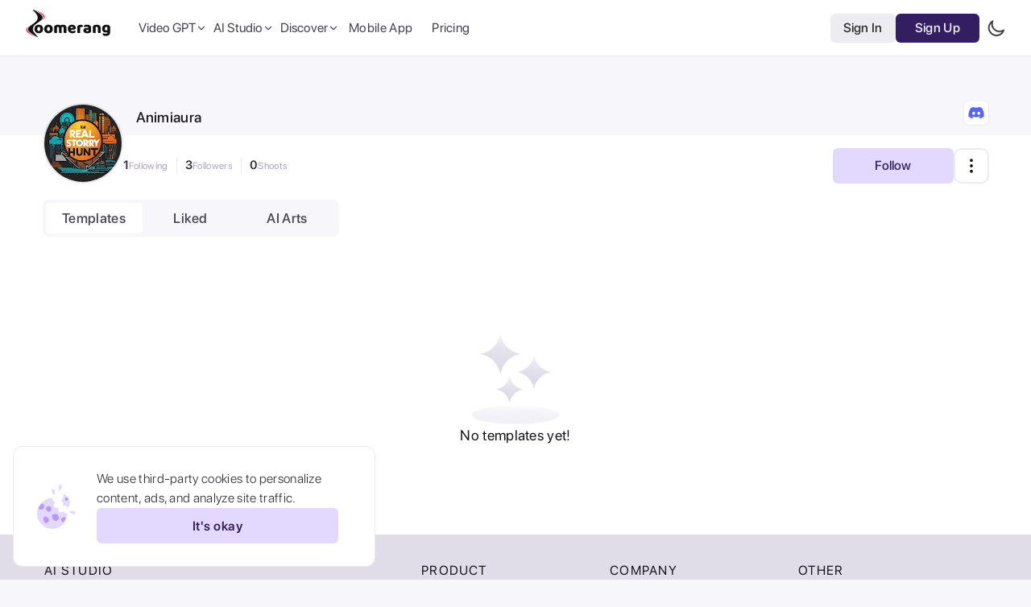

--- FILE ---
content_type: text/html; charset=utf-8
request_url: https://zoomerang.app/animiaura
body_size: 73797
content:
<!DOCTYPE html><html style="visibility:hidden" lang="en"><head><meta charSet="utf-8"/><link rel="apple-touch-icon" sizes="180x180" href="/apple-touch-icon.png"/><link rel="icon" type="image/png" sizes="32x32" href="/favicon-32x32.png"/><link rel="icon" type="image/png" sizes="16x16" href="/favicon-16x16.png"/><link rel="manifest" href="/site.webmanifest"/><meta name="theme-color" content="#121212"/><meta name="msapplication-TileColor" content="#ecedef"/><link href="https://filesw.zoomerang.info/Web/icons/favicon-light.svg" rel="icon"/><title>Animiaura Profile</title><link rel="canonical" href="https://zoomerang.app/animiaura"/><meta name="viewport" content="initial-scale=1.0, width=device-width, viewport-fit=cover"/><meta name="apple-itunes-app" content="app-id=1361030006, app-argument=https://link.zoomerang.app/QnOr3F3HXvb"/><link rel="app-argument" href="https://link.zoomerang.app/QnOr3F3HXvb"/><meta name="apple-mobile-web-app-capable" content="yes"/><meta name="apple-mobile-web-app-status-bar-style" content="black"/><meta name="mobile-web-app-capable" content="yes"/><meta name="description" content=" View profile of Animiaura. Join Zoomerang today to view video creator Animiaura videos and engage with them."/><meta property="og:type" content="website"/><meta property="og:url" content="https://zoomerang.app/animiaura"/><meta property="og:title" content="Animiaura Profile"/><meta property="og:description" content=" View profile of Animiaura. Join Zoomerang today to view video creator Animiaura videos and engage with them."/><meta property="og:image" content="https://filesw.zoomerang.info/Web/covers/default-cover.jpg"/><meta property="og:image:secure_url" content="https://filesw.zoomerang.info/Web/covers/default-cover.jpg"/><meta property="og:image:secure" content="https://filesw.zoomerang.info/Web/covers/default-cover.jpg"/><meta property="og:image:type" content="image/jpeg"/><meta property="og:image:width" content="1200"/><meta property="og:image:height" content="630"/><meta property="og:image:alt" content="Zoomerang app cover"/><meta property="og:site_name" content="Zoomerang"/><meta name="twitter:title" content="Animiaura Profile"/><meta name="twitter:description" content=" View profile of Animiaura. Join Zoomerang today to view video creator Animiaura videos and engage with them."/><meta name="twitter:image" content="https://filesw.zoomerang.info/Web/covers/default-cover.jpg"/><meta name="twitter:card" content="summary_large_image"/><meta name="twitter:image:alt" content="Zoomerang app cover"/><meta name="keywords" content="video maker, video editor, video creator, Video editing, video editor app, best video editing app, iphone video editor, the best video editing software, video maker app, best video maker app, video collage maker, youtube video maker, video creator app, video editing app for android, best video editor for iphone, instagram video editor, tiktok editing app, instagram video maker, insta video editor, slideshow maker, video template app, best mobile apps, video templates, video editing apps, best video editing app for android, best video editing app for ios, best video templates for TikTok, video editing templates, canva video template, best video templates 2022, editable video templates, high-quality video templates, popular video templates, creative video templates, video preset templates, best premiere pro templates"/><script async="" src="https://pagead2.googlesyndication.com/pagead/js/adsbygoogle.js?client=ca-pub-6377747033822089" crossorigin="anonymous"></script><meta name="next-head-count" content="36"/><link rel="preload" href="/_next/static/css/0030729731385b01.css" as="style"/><link rel="stylesheet" href="/_next/static/css/0030729731385b01.css" data-n-g=""/><link rel="preload" href="/_next/static/css/025f6f78f485ab0e.css" as="style"/><link rel="stylesheet" href="/_next/static/css/025f6f78f485ab0e.css" data-n-p=""/><noscript data-n-css=""></noscript><script defer="" nomodule="" src="/_next/static/chunks/polyfills-c67a75d1b6f99dc8.js"></script><script src="/_next/static/chunks/webpack-3350a9f10dbb06d4.js" defer=""></script><script src="/_next/static/chunks/framework-fcd09ca7262e21b4.js" defer=""></script><script src="/_next/static/chunks/main-8cc79156c79e6d32.js" defer=""></script><script src="/_next/static/chunks/pages/_app-6fc649d26fc04f01.js" defer=""></script><script src="/_next/static/chunks/4593-53b720bae66bb3d8.js" defer=""></script><script src="/_next/static/chunks/8336-e0c75071c28a4820.js" defer=""></script><script src="/_next/static/chunks/pages/%5Bfeature%5D-e6deb0839cdeab45.js" defer=""></script><script src="/_next/static/SqV49mm6LAr3nAp4ixZYK/_buildManifest.js" defer=""></script><script src="/_next/static/SqV49mm6LAr3nAp4ixZYK/_ssgManifest.js" defer=""></script></head><body><div id="__next"><script>!function(){try{var d=document.documentElement,c=d.classList;c.remove('light','dark');var e=localStorage.getItem('theme');if('system'===e||(!e&&true)){var t='(prefers-color-scheme: dark)',m=window.matchMedia(t);if(m.media!==t||m.matches){d.style.colorScheme = 'dark';c.add('dark')}else{d.style.colorScheme = 'light';c.add('light')}}else if(e){c.add(e|| '')}if(e==='light'||e==='dark')d.style.colorScheme=e}catch(e){}}()</script><div class="sc-33a35e1e-0 bMHbvY"><div class="sc-33a35e1e-1 heCCvb"></div></div><div id="popup-background" class="fixed inset-0 flex items-center justify-center z-[199] bg-color-popup transition-all p-4 tablet:p-0 pointer-events-none opacity-0"><div class="relative flex w-full flex-col rounded-[12px] bg-color-cell tablet:w-[665px]"><button class="h-[34px] w-[34px] rounded-full bg-color-cell hover:bg-blue-100 absolute -right-12 top-0 items-center justify-center hidden transition-all desktop:flex"><img src="https://filesw.zoomerang.info/Web/general/close.svg" alt="close popup"/></button><section class="flex justify-between border-b border-b-color-separator px-4 py-2 tablet:px-6 tablet:py-4"><span class="text-[16px] font-700 text-blue-800 tablet:text-[24px] tablet:font-500">Purchase Coins</span><div class="flex items-center gap-1 text-[14px] tablet:text-[22px]"><span class="font-500 text-blue-500">Balance:</span><span class="font-700 text-blue-800">0</span><img src="https://filesw.zoomerang.info/Web/general/coin.svg" alt="coin icon" class="aspect-square w-3 tablet:w-5"/></div></section><section class="flex w-full flex-row flex-wrap items-center gap-1 self-center p-4 tablet:gap-3 tablet:p-5"></section><div class="flex w-full justify-center p-4 pt-0 font-700 text-color-white tablet:px-6"><button disabled="" class="w-full bg-primary-500 px-2 py-2 text-[14px] tablet:text-[16px] rounded-full hover:bg-primary-600 tablet:max-w-[300px] tablet:rounded-[10px] select-none transition-all duration-300 disabled:opacity-30">Purchase Coins</button></div></div></div><div class="fixed z-[200] flex items-center gap-4 p-3 min-[500px]:h-[150px] min-[500px]:px-6 min-[500px]:py-4 left-[10px] w-[calc(100%-20px)] rounded-[8px] transition-all duration-700 ease-in-out min-[500px]:w-[450px] min-[500px]:rounded-xl border border-solid  border-color-separator bg-color-surface-cell backdrop-blur-md opacity-0 bottom-[-150px] min-[500px]:left-4"><img data-hide-on-theme="dark" src="https://filesw.zoomerang.info/Web/general/cookie-new-light.svg?aaa" class="hidden min-[500px]:block" alt="Cookie icon light icon"/><img data-hide-on-theme="light" src="https://filesw.zoomerang.info/Web/general/cookie-new-dark.svg?aaa" class="hidden min-[500px]:block" alt="Cookie icon dark icon"/><div class="flex flex-1 flex-row items-center gap-3 min-[500px]:flex-col"><span class="max-w-[300px] text-base text-blue-800">We use third-party cookies to personalize content, ads, and analyze site traffic.</span><button class="sc-7d72032-0 iGvQsY !h-[44px] !w-[98px] !min-w-0 !p-0 min-[500px]:!w-full min-[500px]:!max-w-[300px]">It&#x27;s okay<div class="sc-7d72032-1 iebMDT"><img src="https://filesw.zoomerang.info/Web/comps/button-loader.webp" alt="loader icon" class="sc-7d72032-2 ikJpDn"/></div></button></div></div><div class="sc-2639bad2-0 edAbek min-h-screen justify-between"><div class="flex w-full flex-1 flex-col bg-color-cell"><div class="sc-f0d90958-4 dVYnUE"><div class="sc-e0f1816f-0 ijyDGl"></div><div class="sc-e0f1816f-1 jmElyJ"><div class="sc-e0f1816f-2 iraxwJ"><div class="sc-4e9814d-1 ekmhRo"><a class="mb-3 mr-5" href="/"><img data-hide-on-theme="dark" src="https://filesw.zoomerang.info/Web/comps/logo-light.svg?aaa" alt="Zoomerang main logo light icon"/><img data-hide-on-theme="light" src="https://filesw.zoomerang.info/Web/comps/logo-dark.svg?aaa" alt="Zoomerang main logo dark icon"/></a></div><div class="hidden flex-row items-center gap-[18px] tablet:flex desktop:gap-6"><div class="sc-e0f1816f-6 iFkaeq"><div class="z-[66px] group relative"><button type="button" class="peer focus:border-none focus:outline-none"><div class="flex items-center gap-1 pl-2 font-500 text-blue-700 transition-colors duration-300 ease-in-out group-hover:text-primary-500">Video GPT<div class="transition-all [--icon-color:var(--color-blue-700)] group-hover:-rotate-180 group-hover:[--icon-color:var(--color-primary-500)]"><svg width="14" height="14" viewBox="0 0 16 16" fill="none" xmlns="http://www.w3.org/2000/svg"><path d="M12 6L8 10L4 6" stroke="var(--icon-color)" stroke-width="1.33333" stroke-linecap="round" stroke-linejoin="round"></path></svg></div></div></button><div class="focus-within:pointer-events-auto focus-within:opacity-100 hover:pointer-events-auto hover:opacity-100 peer-hover:pointer-events-auto peer-hover:opacity-100 z-[66] transition-all pointer-events-none opacity-0"><div class="absolute z-50 pt-3"><div class="rounded-[10px] bg-color-popup-cell p-[10px] [box-shadow:0px_0px_30px_rgba(0,0,0,0.13)] flex w-[395px] flex-col font-500"><a class="flex items-start gap-3 self-stretch rounded-[8px] px-[10px] py-[15px] transition-colors [--icon-color:var(--color-blue-600)] hover:bg-color-surface" href="/tools/ai-ad-generator"><svg width="20" height="20" viewBox="0 0 20 20" fill="none" xmlns="http://www.w3.org/2000/svg"><path d="M14.9887 2.40454L13.55 1.9887C13.4835 1.96892 13.4126 1.96846 13.3458 1.9874C13.279 2.00633 13.2189 2.04386 13.1726 2.09562C13.1409 2.13176 13.1168 2.17383 13.1016 2.21938C13.0864 2.26494 13.0804 2.31306 13.084 2.36095C13.0876 2.40884 13.1007 2.45554 13.1225 2.49832C13.1443 2.54111 13.1744 2.57912 13.2111 2.61014L14.3392 3.5953C14.5764 3.8018 14.7434 4.05561 14.8316 4.32985L14.8374 4.35207C14.924 4.63498 14.9284 4.94277 14.8437 5.24738L14.4477 6.66307C14.4294 6.73004 14.4304 6.80084 14.4507 6.86725C14.4709 6.93366 14.5096 6.99297 14.5622 7.03831C14.6354 7.10238 14.7308 7.13518 14.8279 7.12964C14.9249 7.1241 15.016 7.08066 15.0814 7.00867L16.0585 5.9089C16.2592 5.67978 16.5217 5.51331 16.8146 5.42939C17.1114 5.34779 17.4251 5.35122 17.7201 5.43928L19.1592 5.85431C19.2258 5.87409 19.2966 5.87454 19.3634 5.85561C19.4303 5.83668 19.4903 5.79915 19.5367 5.74738C19.5683 5.71125 19.5924 5.66918 19.6076 5.62362C19.6228 5.57807 19.6288 5.52994 19.6252 5.48205C19.6216 5.43416 19.6085 5.38747 19.5867 5.34468C19.5649 5.3019 19.5348 5.26389 19.4981 5.23287L18.3696 4.24852C18.1264 4.03558 17.9559 3.77459 17.8701 3.49213C17.7843 3.20966 17.7799 2.90187 17.8651 2.59644L18.2603 1.18031C18.2786 1.11334 18.2776 1.04254 18.2573 0.976129C18.237 0.909716 18.1984 0.850406 18.1458 0.80507C18.0726 0.740993 17.9772 0.708196 17.8801 0.713738C17.783 0.71928 17.692 0.762717 17.6266 0.834702L16.6508 1.9341C16.4457 2.16468 16.1922 2.32543 15.9164 2.40859L15.8947 2.41362C15.5978 2.49562 15.2839 2.49247 14.9887 2.40454Z" fill="var(--icon-color)"></path><path fill-rule="evenodd" clip-rule="evenodd" d="M3.33464 4.40527C2.93534 4.40527 2.41797 4.82792 2.41797 5.6078V15.3704C2.41797 16.1503 2.93534 16.573 3.33464 16.573H16.668C17.0673 16.573 17.5846 16.1503 17.5846 15.3704L17.5846 9.23563C17.5846 8.82142 17.9204 8.48563 18.3346 8.48563C18.7488 8.48563 19.0846 8.82142 19.0846 9.23563L19.0846 15.3704C19.0846 16.7473 18.1096 18.073 16.668 18.073H3.33464C1.89298 18.073 0.917969 16.7473 0.917969 15.3704V5.6078C0.917969 4.23098 1.89298 2.90527 3.33464 2.90527H10.8267C11.2409 2.90527 11.5767 3.24106 11.5767 3.65527C11.5767 4.06949 11.2409 4.40527 10.8267 4.40527H3.33464Z" fill="var(--icon-color)" stroke="var(--icon-color)" stroke-width="0.2" stroke-linecap="round" stroke-linejoin="round"></path><path d="M11.1934 13.6812C10.7402 13.6812 10.4746 13.4077 10.4746 12.9312V8.79443C10.4746 8.31787 10.7402 8.04443 11.1934 8.04443H12.7637C14.4668 8.04443 15.4668 9.03271 15.4668 10.8296C15.4668 12.6304 14.4629 13.6812 12.7637 13.6812H11.1934ZM11.9082 12.5249H12.5762C13.5098 12.5249 14.0098 11.9585 14.0098 10.8335C14.0098 9.7749 13.4824 9.20068 12.5762 9.20068H11.9082V12.5249Z" fill="var(--icon-color)"></path><path d="M5.26367 13.7671C4.81055 13.7671 4.5332 13.5093 4.5332 13.0835C4.5332 12.9624 4.57227 12.7866 4.63477 12.6147L6.02539 8.79443C6.23242 8.22021 6.58008 7.9585 7.13867 7.9585C7.72852 7.9585 8.07227 8.2085 8.28711 8.79443L9.68945 12.6147C9.75586 12.7983 9.7832 12.9312 9.7832 13.0796C9.7832 13.4819 9.48242 13.7671 9.06445 13.7671C8.65039 13.7671 8.43555 13.5796 8.31055 13.1187L8.11914 12.4937H6.18945L5.99805 13.0952C5.86133 13.5718 5.64648 13.7671 5.26367 13.7671ZM6.47461 11.4116H7.80664L7.14648 9.23975H7.11523L6.47461 11.4116Z" fill="var(--icon-color)"></path></svg><div class="flex flex-col items-start gap-[1px]"><p class="text-[16px] font-500 leading-[19px] text-blue-800">AI Ads Generator</p><p class="w-[239px] text-[13px] font-400 leading-[19px] text-blue-600">Generate video ads with AI</p></div></a><a class="flex items-start gap-3 self-stretch rounded-[8px] px-[10px] py-[15px] transition-colors [--icon-color:var(--color-blue-600)] hover:bg-color-surface" href="/tools/url-to-video-maker"><svg width="20" height="20" viewBox="0 0 20 20" fill="none" xmlns="http://www.w3.org/2000/svg"><path d="M7.90325 10.1077C8.16863 10.4797 8.5203 10.7777 8.93442 10.9815C9.34853 11.1853 9.8154 11.2901 10.3034 11.2888C10.7913 11.2876 11.2889 11.1803 11.7625 10.9742C12.236 10.7682 12.6744 10.4681 13.0479 10.0945L15.2585 7.88402C15.9312 7.19081 16.3412 6.29879 16.4 5.40008C16.4589 4.50138 16.162 3.66789 15.5732 3.07913C14.9845 2.49038 14.151 2.19346 13.2523 2.25234C12.3536 2.31122 11.4616 2.72118 10.7684 3.39393L9.50151 4.65443" stroke="var(--icon-color)" stroke-width="1.66667" stroke-linecap="round" stroke-linejoin="round"></path><path d="M10.749 8.53223C10.4837 8.16024 10.132 7.86225 9.71787 7.65845C9.30376 7.45466 8.83689 7.34983 8.34893 7.35108C7.86097 7.35233 7.36335 7.45962 6.8898 7.66569C6.41625 7.87176 5.97785 8.17177 5.60435 8.54539L3.39384 10.7559C2.7211 11.4491 2.31114 12.3411 2.25226 13.2398C2.19338 14.1385 2.49029 14.972 3.07904 15.5608C3.6678 16.1495 4.50129 16.4465 5.4 16.3876C6.2987 16.3287 7.19072 15.9187 7.88393 15.246L9.14392 13.986" stroke="var(--icon-color)" stroke-width="1.66667" stroke-linecap="round" stroke-linejoin="round"></path><path fill-rule="evenodd" clip-rule="evenodd" d="M15.4275 13.0985C15.2502 12.5302 14.7687 12.1644 14.2022 12.1668C13.6348 12.169 13.1563 12.5389 12.9832 13.1092C12.9794 13.1218 12.1813 16.6132 12.1813 16.6132C12.1119 16.9171 12.3013 17.2199 12.6044 17.2895C12.9077 17.3591 13.2095 17.1692 13.2789 16.8653L13.4302 16.203H15.008L15.1663 16.8699C15.237 17.1755 15.5498 17.3611 15.8443 17.2884C16.1468 17.2163 16.3337 16.9119 16.2617 16.6086C16.2617 16.6086 15.4314 13.111 15.4275 13.0985ZM13.7082 15.2492L14.0765 13.3416C14.1045 13.2466 14.1532 13.1945 14.2146 13.1942H14.2152C14.2768 13.1942 14.3241 13.2442 14.3527 13.3391L14.7357 15.2492H13.7082ZM18.3321 16.7389V12.7321C18.3052 11.9786 17.3317 11.9781 17.3046 12.7321V16.7389C17.3315 17.4924 18.3049 17.493 18.3321 16.7389Z" fill="var(--icon-color)"></path></svg><div class="flex flex-col items-start gap-[1px]"><p class="text-[16px] font-500 leading-[19px] text-blue-800">Product URL to Ads</p><p class="w-[239px] text-[13px] font-400 leading-[19px] text-blue-600">Turn a product URL into a video</p></div></a><a class="flex items-start gap-3 self-stretch rounded-[8px] px-[10px] py-[15px] transition-colors [--icon-color:var(--color-blue-600)] hover:bg-color-surface" href="/tools/video-gpt"><svg width="20" height="20" xmlns="http://www.w3.org/2000/svg" viewBox="0 0 20 20" fill="none"><path fill-rule="evenodd" clip-rule="evenodd" d="M12.5 11.452C13.1 12.052 13 13.052 12.2 13.452L6.6 16.752C5.1 17.652 3.3 17.052 2 14.952C2.4 17.752 5.5 19.552 8.3 17.952L13.1 15.152C15.3 13.952 15.2 10.752 13 9.552L7.5 6.452C7.7 5.652 8.6 5.252 9.4 5.652L15 8.952C16.5 9.852 17 11.652 15.9 13.652C17.9 12.452 18.5 8.752 15.4 6.952L10.4 4.052C8.2 2.752 5.6 4.252 5.7 6.752V13.352C4.9 13.652 4 13.052 4 12.152V5.652C4 3.952 5 2.352 7.7 2.352C5.1 1.152 2 3.152 2.1 6.352V12.152C2.1 14.652 4.8 16.152 6.9 14.852L12.5 11.452ZM10.6 10.352L7.5 8.652V12.152L10.6 10.352Z" fill="var(--icon-color)"></path></svg><div class="flex flex-col items-start gap-[1px]"><p class="text-[16px] font-500 leading-[19px] text-blue-800">Video GPT</p><p class="w-[239px] text-[13px] font-400 leading-[19px] text-blue-600">Generate videos by typing</p></div></a><a class="flex items-start gap-3 self-stretch rounded-[8px] px-[10px] py-[15px] transition-colors [--icon-color:var(--color-blue-600)] hover:bg-color-surface" href="/tools/ai-script-generator"><svg width="20" height="20" viewBox="0 0 20 20" fill="none" xmlns="http://www.w3.org/2000/svg"><path fill-rule="evenodd" clip-rule="evenodd" d="M3.3335 15.8333C3.3335 17.214 4.45278 18.3333 5.8335 18.3333H14.1668C15.5475 18.3333 16.6668 17.214 16.6668 15.8333V8.12492C16.6668 7.66468 16.2937 7.29159 15.8335 7.29159C15.3733 7.29159 15.0002 7.66468 15.0002 8.12492V15.8333C15.0002 16.2935 14.6271 16.6666 14.1668 16.6666H5.8335C5.37326 16.6666 5.00016 16.2935 5.00016 15.8333V4.16659C5.00016 3.70635 5.37326 3.33325 5.8335 3.33325H10.0002C10.4604 3.33325 10.8335 2.96016 10.8335 2.49992C10.8335 2.03968 10.4604 1.66659 10.0002 1.66659H5.8335C4.45278 1.66659 3.3335 2.78588 3.3335 4.16659V15.8333Z" fill="var(--icon-color)"></path><path d="M6.66699 13.3334C6.66699 13.7937 7.04009 14.1667 7.50033 14.1667H12.5003C12.9606 14.1667 13.3337 13.7937 13.3337 13.3334C13.3337 12.8732 12.9606 12.5001 12.5003 12.5001H7.50033C7.04009 12.5001 6.66699 12.8732 6.66699 13.3334Z" fill="var(--icon-color)"></path><path fill-rule="evenodd" clip-rule="evenodd" d="M7.50033 14.1667C7.04009 14.1667 6.66699 13.7937 6.66699 13.3334C6.66699 12.8732 7.04009 12.5001 7.50033 12.5001H12.5003C12.9606 12.5001 13.3337 12.8732 13.3337 13.3334C13.3337 13.7937 12.9606 14.1667 12.5003 14.1667H7.50033Z" fill="var(--icon-color)"></path><path d="M6.66699 10.0001C6.66699 10.4603 7.04009 10.8334 7.50033 10.8334H12.5003C12.9606 10.8334 13.3337 10.4603 13.3337 10.0001C13.3337 9.53984 12.9606 9.16675 12.5003 9.16675H7.50033C7.04009 9.16675 6.66699 9.53984 6.66699 10.0001Z" fill="var(--icon-color)"></path><path fill-rule="evenodd" clip-rule="evenodd" d="M7.50033 10.8334C7.04009 10.8334 6.66699 10.4603 6.66699 10.0001C6.66699 9.53984 7.04009 9.16675 7.50033 9.16675H12.5003C12.9606 9.16675 13.3337 9.53984 13.3337 10.0001C13.3337 10.4603 12.9606 10.8334 12.5003 10.8334H7.50033Z" fill="var(--icon-color)"></path><path d="M6.74268 6.66675C6.74268 7.12699 7.11577 7.50008 7.57601 7.50008H10.076C10.5362 7.50008 10.9093 7.12699 10.9093 6.66675C10.9093 6.20651 10.5362 5.83342 10.076 5.83342H7.57601C7.11577 5.83342 6.74268 6.20651 6.74268 6.66675Z" fill="var(--icon-color)"></path><path fill-rule="evenodd" clip-rule="evenodd" d="M7.57601 7.50008C7.11577 7.50008 6.74268 7.12699 6.74268 6.66675C6.74268 6.20651 7.11577 5.83342 7.57601 5.83342H10.076C10.5362 5.83342 10.9093 6.20651 10.9093 6.66675C10.9093 7.12699 10.5362 7.50008 10.076 7.50008H7.57601Z" fill="var(--icon-color)"></path><path d="M13.8041 2.28321L12.3655 1.86736C12.2989 1.84758 12.2281 1.84713 12.1612 1.86606C12.0944 1.88499 12.0343 1.92252 11.988 1.97429C11.9564 2.01042 11.9323 2.05249 11.9171 2.09805C11.9018 2.1436 11.8959 2.19173 11.8994 2.23962C11.903 2.28751 11.9161 2.3342 11.9379 2.37699C11.9598 2.41977 11.9899 2.45778 12.0265 2.4888L13.1547 3.47397C13.3918 3.68046 13.5588 3.93427 13.647 4.20852L13.6528 4.23073C13.7395 4.51364 13.7439 4.82143 13.6591 5.12604L13.2632 6.54173C13.2448 6.6087 13.2459 6.6795 13.2661 6.74591C13.2864 6.81232 13.325 6.87163 13.3776 6.91697C13.4508 6.98105 13.5462 7.01384 13.6433 7.0083C13.7404 7.00276 13.8314 6.95932 13.8968 6.88734L14.8739 5.78757C15.0747 5.55845 15.3372 5.39198 15.63 5.30805C15.9268 5.22645 16.2406 5.22988 16.5355 5.31794L17.9746 5.73297C18.0412 5.75275 18.112 5.75321 18.1789 5.73427C18.2457 5.71534 18.3058 5.67781 18.3521 5.62605C18.3837 5.58991 18.4078 5.54784 18.423 5.50229C18.4382 5.45673 18.4442 5.40861 18.4406 5.36072C18.4371 5.31282 18.424 5.26613 18.4022 5.22335C18.3803 5.18056 18.3502 5.14255 18.3136 5.11153L17.185 4.12718C16.9418 3.91425 16.7714 3.65325 16.6856 3.37079C16.5997 3.08832 16.5954 2.78053 16.6806 2.47511L17.0757 1.05897C17.094 0.991999 17.093 0.921204 17.0727 0.854791C17.0525 0.788379 17.0138 0.729068 16.9612 0.683732C16.888 0.619655 16.7926 0.586858 16.6956 0.5924C16.5985 0.597942 16.5074 0.641379 16.442 0.713364L15.4662 1.81277C15.2612 2.04334 15.0076 2.20409 14.7319 2.28725L14.7101 2.29228C14.4132 2.37428 14.0993 2.37113 13.8041 2.28321Z" fill="#85889E"></path></svg><div class="flex flex-col items-start gap-[1px]"><p class="text-[16px] font-500 leading-[19px] text-blue-800">AI Script Generator</p><p class="w-[239px] text-[13px] font-400 leading-[19px] text-blue-600">Generate scripts for your video ads</p></div></a><a class="flex items-start gap-3 self-stretch rounded-[8px] px-[10px] py-[15px] transition-colors [--icon-color:var(--color-blue-600)] hover:bg-color-surface" href="/tools/ai-script-to-video-generator"><svg width="20" height="20" viewBox="0 0 20 20" fill="none" xmlns="http://www.w3.org/2000/svg"><path fill-rule="evenodd" clip-rule="evenodd" d="M17.9169 17.8331V14.288C17.8914 13.6214 16.9703 13.6209 16.9447 14.288V17.8331C16.9701 18.4998 17.8912 18.5003 17.9169 17.8331ZM15.1686 14.6122C15.0008 14.1094 14.5453 13.7858 14.0092 13.7879C13.4723 13.7899 13.0196 14.1172 12.8558 14.6217C12.8522 14.6329 12.0971 17.722 12.0971 17.722C12.0314 17.9909 12.2106 18.2588 12.4974 18.3204C12.7844 18.382 13.0699 18.2139 13.1356 17.945L13.2787 17.359H14.7717L14.9214 17.9491C14.9884 18.2195 15.2843 18.3838 15.563 18.3194C15.8492 18.2556 16.026 17.9863 15.9579 17.718C15.9579 17.718 15.1723 14.6233 15.1686 14.6122ZM13.5413 16.5151L13.8898 14.8272C13.9163 14.7432 13.9624 14.6971 14.0205 14.6969H14.021C14.0793 14.6969 14.1242 14.7411 14.1512 14.8251L14.5135 16.5151H13.5413Z" fill="var(--icon-color)"></path><path fill-rule="evenodd" clip-rule="evenodd" d="M3.3335 4.16675C3.3335 2.78604 4.45278 1.66675 5.8335 1.66675H14.1668C15.5475 1.66675 16.6668 2.78604 16.6668 4.16675V11.8751C16.6668 12.3353 16.2937 12.7084 15.8335 12.7084C15.3733 12.7084 15.0002 12.3353 15.0002 11.8751V4.16675C15.0002 3.70651 14.6271 3.33341 14.1668 3.33341H5.8335C5.37326 3.33341 5.00016 3.70651 5.00016 4.16675V15.8334C5.00016 16.2937 5.37326 16.6667 5.8335 16.6667H10.0002C10.4604 16.6667 10.8335 17.0398 10.8335 17.5001C10.8335 17.9603 10.4604 18.3334 10.0002 18.3334H5.8335C4.45278 18.3334 3.3335 17.2141 3.3335 15.8334V4.16675Z" fill="var(--icon-color)"></path><path d="M6.66699 6.66659C6.66699 6.20635 7.04009 5.83325 7.50033 5.83325H12.5003C12.9606 5.83325 13.3337 6.20635 13.3337 6.66659C13.3337 7.12682 12.9606 7.49992 12.5003 7.49992H7.50033C7.04009 7.49992 6.66699 7.12682 6.66699 6.66659Z" fill="var(--icon-color)"></path><path fill-rule="evenodd" clip-rule="evenodd" d="M7.50033 5.83325C7.04009 5.83325 6.66699 6.20635 6.66699 6.66659C6.66699 7.12682 7.04009 7.49992 7.50033 7.49992H12.5003C12.9606 7.49992 13.3337 7.12682 13.3337 6.66659C13.3337 6.20635 12.9606 5.83325 12.5003 5.83325H7.50033Z" fill="var(--icon-color)"></path><path d="M6.66699 9.99992C6.66699 9.53968 7.04009 9.16659 7.50033 9.16659H12.5003C12.9606 9.16659 13.3337 9.53968 13.3337 9.99992C13.3337 10.4602 12.9606 10.8333 12.5003 10.8333H7.50033C7.04009 10.8333 6.66699 10.4602 6.66699 9.99992Z" fill="var(--icon-color)"></path><path fill-rule="evenodd" clip-rule="evenodd" d="M7.50033 9.16659C7.04009 9.16659 6.66699 9.53968 6.66699 9.99992C6.66699 10.4602 7.04009 10.8333 7.50033 10.8333H12.5003C12.9606 10.8333 13.3337 10.4602 13.3337 9.99992C13.3337 9.53968 12.9606 9.16659 12.5003 9.16659H7.50033Z" fill="var(--icon-color)"></path><path d="M6.74268 13.3333C6.74268 12.873 7.11577 12.4999 7.57601 12.4999H10.076C10.5362 12.4999 10.9093 12.873 10.9093 13.3333C10.9093 13.7935 10.5362 14.1666 10.076 14.1666H7.57601C7.11577 14.1666 6.74268 13.7935 6.74268 13.3333Z" fill="var(--icon-color)"></path><path fill-rule="evenodd" clip-rule="evenodd" d="M7.57601 12.4999C7.11577 12.4999 6.74268 12.873 6.74268 13.3333C6.74268 13.7935 7.11577 14.1666 7.57601 14.1666H10.076C10.5362 14.1666 10.9093 13.7935 10.9093 13.3333C10.9093 12.873 10.5362 12.4999 10.076 12.4999H7.57601Z" fill="var(--icon-color)"></path></svg><div class="flex flex-col items-start gap-[1px]"><p class="text-[16px] font-500 leading-[19px] text-blue-800">Script to Ads Generator</p><p class="w-[239px] text-[13px] font-400 leading-[19px] text-blue-600">Turn a script into a ready-to-use video</p></div></a></div></div></div></div></div><div class="sc-e0f1816f-6 iFkaeq"><div class="z-[66px] group relative"><button type="button" class="peer focus:border-none focus:outline-none"><div class="flex items-center gap-1 pl-2 font-500 text-blue-700 transition-colors duration-300 ease-in-out group-hover:text-primary-500">AI Studio<div class="transition-all [--icon-color:var(--color-blue-700)] group-hover:-rotate-180 group-hover:[--icon-color:var(--color-primary-500)]"><svg width="14" height="14" viewBox="0 0 16 16" fill="none" xmlns="http://www.w3.org/2000/svg"><path d="M12 6L8 10L4 6" stroke="var(--icon-color)" stroke-width="1.33333" stroke-linecap="round" stroke-linejoin="round"></path></svg></div></div></button><div class="focus-within:pointer-events-auto focus-within:opacity-100 hover:pointer-events-auto hover:opacity-100 peer-hover:pointer-events-auto peer-hover:opacity-100 z-[66] transition-all pointer-events-none opacity-0"><div class="absolute z-50 pt-3"><div class="rounded-[10px] bg-color-popup-cell px-[10px] pb-[10px] pt-4 text-blue-700 [box-shadow:0px_0px_30px_rgba(0,0,0,0.13)] flex flex-row gap-10"><div class="flex w-[235px] flex-col gap-3"><span class="px-[10px] text-[15px] font-500 text-blue-600">Video</span><div class="flex flex-col"><a class="flex h-[36px] flex-row items-center gap-2 rounded-[8px] px-[10px] text-[16px] font-400 text-blue-700 transition-colors hover:bg-color-surface" href="/tools/video-gpt"><div class="[--icon-color:var(--color-blue-700)]"><svg width="16" height="16" viewBox="0 0 16 16" fill="none" xmlns="http://www.w3.org/2000/svg"><path fill-rule="evenodd" clip-rule="evenodd" d="M9.69785 8.90874C10.1605 9.37271 10.0834 10.146 9.46653 10.4553L5.14851 13.0072C3.9919 13.7031 2.60396 13.2392 1.60156 11.6152C1.90999 13.7805 4.30033 15.1724 6.45934 13.9351L10.1605 11.7699C11.8569 10.842 11.7798 8.36744 10.0834 7.43949L5.84248 5.04229C5.99669 4.42366 6.69066 4.11435 7.30752 4.42366L11.6255 6.97551C12.7822 7.67147 13.1677 9.0634 12.3195 10.61C13.8617 9.68203 14.3243 6.82086 11.934 5.42894L8.07859 3.1864C6.38223 2.18112 4.37743 3.34106 4.45454 5.27428V10.378C3.83768 10.61 3.14371 10.146 3.14371 9.45004V4.42366C3.14371 3.10907 3.91479 1.87181 5.99669 1.87181C3.9919 0.94386 1.60156 2.49044 1.67867 4.96496V9.45004C1.67867 11.3833 3.76057 12.5432 5.37983 11.5379L9.69785 8.90874ZM8.23281 8.05812L5.84248 6.74353V9.45004L8.23281 8.05812Z" fill="var(--icon-color)"></path></svg></div>Video GPT</a><a class="flex h-[36px] flex-row items-center gap-2 rounded-[8px] px-[10px] text-[16px] font-400 text-blue-700 transition-colors hover:bg-color-surface" href="/tools/ai-video-transformation"><div class="[--icon-color:var(--color-blue-700)]"><svg width="16" height="16" viewBox="0 0 16 16" fill="none" xmlns="http://www.w3.org/2000/svg"><path d="M14.5892 9.00338C14.7914 7.67735 14.5888 6.32119 14.008 5.1121C13.4272 3.90302 12.4952 2.89725 11.3338 2.22622C10.1724 1.55519 8.83553 1.25012 7.49798 1.35086C6.16042 1.45161 4.88436 1.95349 3.83655 2.79092C2.78874 3.62835 2.0179 4.76238 1.62478 6.04482C1.23166 7.32726 1.23453 8.69847 1.63302 9.97925C2.03151 11.26 2.80709 12.3908 3.8584 13.2239C4.90971 14.0569 6.18786 14.5534 7.52582 14.6486" stroke="var(--icon-color)" stroke-width="1.37143" stroke-linecap="round"></path><path d="M6.09912 7.99544V7.15097C6.09912 6.09917 6.84246 5.66935 7.75267 6.19525L8.48589 6.62001L9.21911 7.04477C10.1293 7.57067 10.1293 8.43031 9.21911 8.95621L8.48589 9.38098L7.75267 9.80574C6.84246 10.3316 6.09912 9.90182 6.09912 8.85002V7.99544Z" stroke="var(--icon-color)" stroke-width="1.37143" stroke-miterlimit="10" stroke-linecap="round" stroke-linejoin="round"></path><path fill-rule="evenodd" clip-rule="evenodd" d="M15.1492 14.7447V11.1104C15.1249 10.427 14.2419 10.4265 14.2173 11.1104V14.7447C14.2417 15.4281 15.1246 15.4286 15.1492 14.7447ZM12.515 11.4427C12.3541 10.9273 11.9175 10.5955 11.4036 10.5977C10.8889 10.5997 10.455 10.9352 10.2979 11.4525C10.2945 11.4639 9.57062 14.6307 9.57062 14.6307C9.50766 14.9064 9.67946 15.181 9.95435 15.2441C10.2295 15.3073 10.5032 15.135 10.5661 14.8593L10.7034 14.2586H12.1345L12.278 14.8635C12.3422 15.1407 12.6259 15.3091 12.893 15.2432C13.1674 15.1777 13.3369 14.9016 13.2716 14.6266C13.2716 14.6266 12.5185 11.4541 12.515 11.4427ZM10.9551 13.3932L11.2891 11.663C11.3146 11.5768 11.3587 11.5296 11.4144 11.5293H11.4149C11.4708 11.5293 11.5138 11.5747 11.5397 11.6607L11.887 13.3932H10.9551Z" fill="var(--icon-color)"></path></svg></div>Deform AI</a><a class="flex h-[36px] flex-row items-center gap-2 rounded-[8px] px-[10px] text-[16px] font-400 text-blue-700 transition-colors hover:bg-color-surface" href="/tools/ai-animation-generator"><div class="[--icon-color:var(--color-blue-700)]"><svg width="16" height="16" viewBox="0 0 16 16" fill="none" xmlns="http://www.w3.org/2000/svg"><g clip-path="url(#clip0_18567_138177)"><path fill-rule="evenodd" clip-rule="evenodd" d="M5.90706 14.4009V10.7667C5.88266 10.0832 4.9997 10.0827 4.9751 10.7667V14.4009C4.99949 15.0844 5.88245 15.0849 5.90706 14.4009ZM3.2728 11.099C3.11195 10.5835 2.67529 10.2518 2.16139 10.2539C1.64676 10.256 1.21278 10.5915 1.05575 11.1087C1.05228 11.1202 0.328431 14.287 0.328431 14.287C0.265468 14.5626 0.437277 14.8373 0.712161 14.9004C0.987301 14.9635 1.26099 14.7912 1.32395 14.5156L1.46119 13.9149H2.89234L3.03586 14.5198C3.10002 14.797 3.38369 14.9654 3.65084 14.8994C3.92519 14.834 4.09472 14.5579 4.02944 14.2828C4.02944 14.2828 3.27635 11.1104 3.2728 11.099ZM1.71338 13.0495L2.04742 11.3192C2.07286 11.2331 2.11699 11.1858 2.17273 11.1855H2.17322C2.22911 11.1855 2.27207 11.2309 2.298 11.317L2.64534 13.0495H1.71338Z" fill="var(--icon-color)"></path><path fill-rule="evenodd" clip-rule="evenodd" d="M1.98849 5.40636C1.98849 4.501 2.17422 4.13241 2.40788 3.93812C2.68309 3.70927 3.2302 3.53927 4.38146 3.53927H9.06756C10.2188 3.53927 10.7659 3.70927 11.0411 3.93812C11.2748 4.13241 11.4605 4.501 11.4605 5.40636V10.5978C11.4605 11.5014 11.2737 11.8707 11.0389 12.0656C10.7624 12.2951 10.2145 12.4649 9.06756 12.4649H6.87511V13.9221H9.06756C10.2563 13.9221 11.2692 13.7682 11.9696 13.1869C12.7116 12.571 12.9178 11.6424 12.9178 10.5978V5.40636C12.9178 4.3634 12.7142 3.43413 11.9729 2.81765C11.273 2.23572 10.2593 2.08203 9.06756 2.08203H4.38146C3.18968 2.08203 2.17599 2.23572 1.47617 2.81765C0.734788 3.43413 0.53125 4.3634 0.53125 5.40636V10.0829C0.879247 9.641 1.39499 9.35245 1.98849 9.31634V5.40636Z" fill="var(--icon-color)"></path><path d="M2.40788 3.93812L2.33481 3.85025L2.40788 3.93812ZM11.0411 3.93812L10.9681 4.02599V4.02599L11.0411 3.93812ZM11.0389 12.0656L10.9659 11.9776L11.0389 12.0656ZM6.87511 12.4649V12.3506C6.81199 12.3506 6.76082 12.4017 6.76082 12.4649H6.87511ZM6.87511 13.9221H6.76082C6.76082 13.9852 6.81199 14.0364 6.87511 14.0364V13.9221ZM11.9696 13.1869L12.0425 13.2749L11.9696 13.1869ZM11.9729 2.81765L11.8998 2.90552L11.9729 2.81765ZM1.47617 2.81765L1.54924 2.90552L1.47617 2.81765ZM0.53125 10.0829H0.416964C0.416964 10.1315 0.44782 10.1749 0.493831 10.1908C0.539843 10.2068 0.590903 10.1918 0.621033 10.1536L0.53125 10.0829ZM1.98849 9.31634L1.99543 9.43041C2.05574 9.42674 2.10277 9.37676 2.10277 9.31634H1.98849ZM2.33481 3.85025C2.0615 4.07751 1.8742 4.48983 1.8742 5.40636H2.10277C2.10277 4.51216 2.28694 4.18732 2.48095 4.02599L2.33481 3.85025ZM4.38146 3.42498C3.22717 3.42498 2.64338 3.59366 2.33481 3.85025L2.48095 4.02599C2.7228 3.82488 3.23322 3.65356 4.38146 3.65356V3.42498ZM9.06756 3.42498H4.38146V3.65356H9.06756V3.42498ZM11.1142 3.85025C10.8056 3.59366 10.2219 3.42498 9.06756 3.42498V3.65356C10.2158 3.65356 10.7262 3.82488 10.9681 4.02599L11.1142 3.85025ZM11.5748 5.40636C11.5748 4.48983 11.3875 4.07751 11.1142 3.85025L10.9681 4.02599C11.1621 4.18732 11.3463 4.51216 11.3463 5.40636H11.5748ZM11.5748 10.5978V5.40636H11.3463V10.5978H11.5748ZM11.1119 12.1535C11.3863 11.9257 11.5748 11.5129 11.5748 10.5978H11.3463C11.3463 11.49 11.1611 11.8156 10.9659 11.9776L11.1119 12.1535ZM9.06756 12.5791C10.2176 12.5791 10.8021 12.4107 11.1119 12.1535L10.9659 11.9776C10.7227 12.1795 10.2113 12.3506 9.06756 12.3506V12.5791ZM6.87511 12.5791H9.06756V12.3506H6.87511V12.5791ZM6.76082 12.4649V13.9221H6.98939V12.4649H6.76082ZM9.06756 13.8078H6.87511V14.0364H9.06756V13.8078ZM11.8966 13.099C11.2294 13.6527 10.2529 13.8078 9.06756 13.8078V14.0364C10.2597 14.0364 11.309 13.8837 12.0425 13.2749L11.8966 13.099ZM12.8035 10.5978C12.8035 11.6316 12.5988 12.5162 11.8966 13.099L12.0425 13.2749C12.8245 12.6259 13.0321 11.6533 13.0321 10.5978H12.8035ZM12.8035 5.40636V10.5978H13.0321V5.40636H12.8035ZM11.8998 2.90552C12.6013 3.48882 12.8035 4.37399 12.8035 5.40636H13.0321C13.0321 4.3528 12.8272 3.37944 12.0459 2.72977L11.8998 2.90552ZM9.06756 2.19632C10.2561 2.19632 11.2332 2.35126 11.8998 2.90552L12.0459 2.72977C11.3128 2.12019 10.2626 1.96775 9.06756 1.96775V2.19632ZM4.38146 2.19632H9.06756V1.96775H4.38146V2.19632ZM1.54924 2.90552C2.2158 2.35126 3.19296 2.19632 4.38146 2.19632V1.96775C3.1864 1.96775 2.13618 2.12019 1.4031 2.72977L1.54924 2.90552ZM0.645536 5.40636C0.645536 4.37399 0.847765 3.48882 1.54924 2.90552L1.4031 2.72977C0.621811 3.37944 0.416964 4.3528 0.416964 5.40636H0.645536ZM0.645536 10.0829V5.40636H0.416964V10.0829H0.645536ZM0.621033 10.1536C0.949787 9.73615 1.43593 9.46445 1.99543 9.43041L1.98155 9.20226C1.35406 9.24044 0.808708 9.54586 0.441467 10.0121L0.621033 10.1536ZM1.8742 5.40636V9.31634H2.10277V5.40636H1.8742Z" fill="white"></path><path fill-rule="evenodd" clip-rule="evenodd" d="M14.2767 5.40384C14.2765 5.40396 14.2769 5.40372 14.2767 5.40384L12.9104 6.40032V9.5966L14.2777 10.5938L14.2793 10.595C14.4765 10.7397 14.582 10.7528 14.618 10.7515C14.6411 10.7231 14.7075 10.6181 14.7075 10.3281V5.67492C14.7075 5.38161 14.6396 5.27708 14.6167 5.2497C14.5817 5.24783 14.4757 5.25946 14.2767 5.40384ZM14.6302 5.25171C14.6302 5.25177 14.6293 5.25159 14.6276 5.25097L14.6302 5.25171ZM14.6324 10.7496C14.6324 10.7496 14.6315 10.75 14.6296 10.7503L14.6324 10.7496ZM15.2332 4.11023C15.8005 4.41825 15.9997 5.0603 15.9997 5.67492V10.3281C15.9997 10.9421 15.8007 11.5855 15.2319 11.8927C14.651 12.2065 14.0083 11.9986 13.5156 11.6373C13.5153 11.6371 13.5159 11.6375 13.5156 11.6373L11.8836 10.4471C11.7168 10.3255 11.6182 10.1315 11.6182 9.92507V6.07184C11.6182 5.86543 11.7168 5.67145 11.8836 5.54982L13.5163 4.35905C14.0102 4.0004 14.6538 3.79566 15.2332 4.11023Z" fill="var(--icon-color)"></path></g><defs><clipPath id="clip0_18567_138177"><rect width="16" height="16" fill="white"></rect></clipPath></defs></svg></div>Restyle AI</a><a class="flex h-[36px] flex-row items-center gap-2 rounded-[8px] px-[10px] text-[16px] font-400 text-blue-700 transition-colors hover:bg-color-surface" href="/tools/text-to-video"><div class="[--icon-color:var(--color-blue-700)]"><svg width="16" height="16" viewBox="0 0 16 16" fill="none" xmlns="http://www.w3.org/2000/svg"><path d="M4.23543 12.1142C4.56608 12.1492 4.81699 12.4281 4.81699 12.7606V13.7065C4.81699 14.118 5.275 14.3629 5.61691 14.1352L5.61724 14.135L8.4581 12.2453C8.56476 12.1744 8.69 12.1365 8.8181 12.1365H11.3337C12.2998 12.1365 13.093 11.8151 13.6443 11.2638C14.1956 10.7125 14.517 9.91931 14.517 8.95321V4.95321C14.517 3.9871 14.1956 3.1939 13.6443 2.64261C13.093 2.09131 12.2998 1.76987 11.3337 1.76987H4.66699C3.70089 1.76987 2.90769 2.09131 2.35639 2.64261C1.8051 3.1939 1.48366 3.9871 1.48366 4.95321V8.95321C1.48366 9.91931 1.8051 10.7125 2.35639 11.2638C2.82467 11.7321 3.46461 12.0326 4.23543 12.1142Z" stroke="var(--icon-color)" stroke-width="1.3" stroke-miterlimit="10" stroke-linecap="round" stroke-linejoin="round"></path><path fill-rule="evenodd" clip-rule="evenodd" d="M6.92839 5.88978C6.91425 5.89796 6.78549 5.98582 6.78549 6.36562V8.06467C6.78549 8.44446 6.91425 8.53233 6.92839 8.5405C6.94226 8.54851 7.08192 8.61626 7.40989 8.42687C7.40977 8.42695 7.41002 8.4268 7.40989 8.42687L8.87672 7.57713C9.2048 7.38757 9.21671 7.23214 9.21671 7.21514C9.21671 7.19814 9.2048 7.04272 8.87672 6.85316L7.41027 6.00363C7.41018 6.00358 7.41037 6.00369 7.41027 6.00363C7.08224 5.81419 6.94226 5.88177 6.92839 5.88978ZM6.24205 4.70246C6.8274 4.36409 7.51441 4.47992 8.09637 4.81616L8.09705 4.81655L9.56282 5.66569C9.5627 5.66562 9.56293 5.66575 9.56282 5.66569C10.1448 6.00204 10.5881 6.53951 10.5881 7.21514C10.5881 7.89073 10.1452 8.42797 9.56328 8.76433C9.56312 8.76442 9.56343 8.76424 9.56328 8.76433L8.09637 9.61413C7.51441 9.95037 6.8274 10.0662 6.24205 9.72783C5.65697 9.38962 5.41406 8.73667 5.41406 8.06467V6.36562C5.41406 5.69361 5.65697 5.04067 6.24205 4.70246Z" fill="var(--icon-color)"></path></svg></div>Text to Video</a><a class="flex h-[36px] flex-row items-center gap-2 rounded-[8px] px-[10px] text-[16px] font-400 text-blue-700 transition-colors hover:bg-color-surface" href="/tools/video-background-remover"><div class="[--icon-color:var(--color-blue-700)]"><svg width="16" height="16" viewBox="0 0 16 16" fill="none" xmlns="http://www.w3.org/2000/svg"><g clip-path="url(#clip0_18567_138196)"><path d="M3.52711 0.332031C3.97855 0.332031 4.19415 0.887068 3.86107 1.1918L2.49187 2.44447C2.17608 2.73338 1.66748 2.50935 1.66748 2.08134C1.66748 1.94369 1.72512 1.81233 1.82642 1.71914L3.19214 0.462678C3.28346 0.378662 3.40302 0.332031 3.52711 0.332031Z" fill="var(--icon-color)"></path><path d="M8.00406 0.332031C8.47714 0.332031 8.70399 0.912867 8.35614 1.2335L2.53125 6.60253C2.20137 6.90659 1.66748 6.67261 1.66748 6.22397C1.66748 6.08036 1.72746 5.94328 1.83294 5.84582L7.65153 0.469957C7.74751 0.381279 7.87338 0.332031 8.00406 0.332031Z" fill="var(--icon-color)"></path><path d="M5.71476 7.484C5.78752 7.67482 5.75692 7.89736 5.60428 8.03305L2.49758 10.7946C2.17594 11.0805 1.66748 10.8521 1.66748 10.4218C1.66748 10.2801 1.72777 10.145 1.83329 10.0504L4.95877 7.24828C5.20815 7.02469 5.59543 7.17104 5.71476 7.484Z" fill="var(--icon-color)"></path><path d="M3.2499 12.9806C3.44674 12.8042 3.74719 12.8123 3.93415 12.9992C4.209 13.274 3.93416 13.666 3.86748 13.7326L2.49133 14.9836C2.17494 15.2712 1.66748 15.0468 1.66748 14.6192C1.66748 14.4792 1.72703 14.3458 1.83124 14.2524L3.2499 12.9806Z" fill="var(--icon-color)"></path><path d="M9.66631 3.19531C7.93298 3.19531 6.46631 4.59531 6.46631 6.39531C6.46631 6.46198 6.46631 6.46198 6.46631 6.52865C6.46631 6.79531 6.53298 7.12865 6.59964 7.39531C6.79964 8.06198 7.26631 8.66198 7.86631 9.06198C8.19964 9.26198 8.53298 9.39531 8.86631 9.52865C9.13298 9.59531 9.39964 9.66198 9.66631 9.66198C11.3996 9.66198 12.8663 8.26198 12.8663 6.46198C12.8663 4.66198 11.3996 3.19531 9.66631 3.19531ZM9.66631 8.52865C8.46631 8.52865 7.53298 7.52865 7.53298 6.39531C7.53298 5.19531 8.53298 4.26198 9.66631 4.26198C10.7996 4.26198 11.7996 5.26198 11.7996 6.39531C11.7996 7.52865 10.8663 8.52865 9.66631 8.52865Z" fill="var(--icon-color)"></path><path d="M5.0641 14.8668C4.73076 14.8668 4.53076 14.6001 4.53076 14.3335C4.53076 12.8668 5.13076 10.4668 9.2641 10.4668C9.34326 10.4668 9.42149 10.4677 9.49877 10.4696C9.57606 10.4677 9.65429 10.4668 9.73345 10.4668C13.8668 10.4668 14.4668 12.8668 14.4668 14.3335C14.4668 14.6001 14.2668 14.8668 13.9335 14.8668C13.9207 14.8668 13.9082 14.8665 13.8959 14.8659C13.8857 14.8665 13.8751 14.8668 13.8641 14.8668C13.5308 14.8668 13.3308 14.6001 13.3308 14.3335C13.3308 13.0711 12.8673 11.5439 9.49877 11.5335C6.13027 11.5439 5.66679 13.0711 5.66679 14.3335C5.66679 14.6001 5.46678 14.8668 5.13345 14.8668C5.12241 14.8668 5.11181 14.8665 5.10163 14.8659C5.08931 14.8665 5.0768 14.8668 5.0641 14.8668Z" fill="var(--icon-color)"></path></g><defs><clipPath id="clip0_18567_138196"><rect width="16" height="16" fill="white"></rect></clipPath></defs></svg></div>Video Background Remover</a><a class="flex h-[36px] flex-row items-center gap-2 rounded-[8px] px-[10px] text-[16px] font-400 text-blue-700 transition-colors hover:bg-color-surface" href="/tools/royalty-free-music"><div class="[--icon-color:var(--color-blue-700)]"><svg width="16" height="16" viewBox="0 0 16 16" fill="none" xmlns="http://www.w3.org/2000/svg"><path fill-rule="evenodd" clip-rule="evenodd" d="M4.87023 9.72266C3.79634 9.72266 2.92578 10.5932 2.92578 11.6671C2.92578 12.741 3.79634 13.6115 4.87023 13.6115C5.94411 13.6115 6.81467 12.741 6.81467 11.6671C6.81467 10.5932 5.94411 9.72266 4.87023 9.72266ZM1.92578 11.6671C1.92578 10.0409 3.24405 8.72266 4.87023 8.72266C6.4964 8.72266 7.81467 10.0409 7.81467 11.6671C7.81467 13.2933 6.4964 14.6115 4.87023 14.6115C3.24405 14.6115 1.92578 13.2933 1.92578 11.6671Z" fill="var(--icon-color)"></path><path fill-rule="evenodd" clip-rule="evenodd" d="M7.31543 2.61072C7.59157 2.61072 7.81543 2.83458 7.81543 3.11072V11.6663C7.81543 11.9424 7.59157 12.1663 7.31543 12.1663C7.03929 12.1663 6.81543 11.9424 6.81543 11.6663V3.11072C6.81543 2.83458 7.03929 2.61072 7.31543 2.61072Z" fill="var(--icon-color)"></path><path fill-rule="evenodd" clip-rule="evenodd" d="M8.0815 2.47929C7.9425 2.57936 7.81816 2.77766 7.82034 3.10834L7.82036 3.11163L7.82035 3.83274C7.82035 4.05295 7.90885 4.31008 8.07601 4.54104C8.24296 4.7717 8.46049 4.93766 8.67076 5.00861C8.67099 5.00869 8.67123 5.00877 8.67146 5.00885L11.3703 5.90641C11.3704 5.90644 11.3701 5.90637 11.3703 5.90641C11.6892 6.01189 11.918 5.9556 12.0564 5.85572C12.1947 5.75588 12.3204 5.55677 12.3204 5.21996V4.50496C12.3204 4.28475 12.2318 4.02762 12.0647 3.79667C11.8977 3.56602 11.6802 3.40006 11.47 3.32911C11.4697 3.32903 11.4695 3.32894 11.4692 3.32886L8.76978 2.43108L8.7675 2.43032C8.45007 2.32305 8.22065 2.37912 8.0815 2.47929ZM9.08644 1.48254C8.51815 1.29085 7.9414 1.34798 7.49725 1.66772C7.05307 1.98748 6.81689 2.51568 6.82035 3.11317V3.83274C6.82035 4.30309 7.00074 4.76096 7.26594 5.12736C7.53117 5.49381 7.90917 5.80746 8.35258 5.95664L8.35423 5.95719L11.056 6.85574C11.623 7.04344 12.198 6.98679 12.6417 6.66657C13.0854 6.34627 13.3204 5.81816 13.3204 5.21996V4.50496C13.3204 4.03462 13.14 3.57675 12.8748 3.21034C12.6095 2.8439 12.2315 2.53025 11.7881 2.38107L9.08644 1.48254Z" fill="var(--icon-color)"></path><path fill-rule="evenodd" clip-rule="evenodd" d="M15.0013 12.1514V8.8243C14.979 8.19861 14.1707 8.19814 14.1481 8.8243V12.1514C14.1705 12.7771 14.9788 12.7776 15.0013 12.1514ZM12.5893 9.12852C12.442 8.65663 12.0423 8.3529 11.5718 8.35487C11.1007 8.35674 10.7034 8.66392 10.5596 9.13743C10.5564 9.14793 9.89374 12.0471 9.89374 12.0471C9.8361 12.2995 9.99339 12.5509 10.245 12.6087C10.4969 12.6665 10.7475 12.5088 10.8051 12.2564L10.9308 11.7064H12.241L12.3724 12.2602C12.4311 12.514 12.6908 12.6682 12.9354 12.6078C13.1865 12.5479 13.3418 12.2951 13.282 12.0433C13.282 12.0433 12.5925 9.13895 12.5893 9.12852ZM11.1618 10.9145L11.4676 9.33042C11.4909 9.25157 11.5313 9.20829 11.5823 9.20805H11.5828C11.6339 9.20805 11.6733 9.24957 11.697 9.32836L12.015 10.9145H11.1618Z" fill="var(--icon-color)"></path></svg></div>AI Music Generator</a><div class="flex h-[33px] flex-row items-center rounded-[8px] px-[10px]"><a class="peer text-[14px] font-400 text-blue-600" href="/tools">All Tools</a><div class="opacity-0 transition-all [--icon-color:var(--color-blue-600)] peer-hover:translate-x-2 peer-hover:opacity-100"><svg width="16" height="17" viewBox="0 0 16 17" fill="none" xmlns="http://www.w3.org/2000/svg"><path fill-rule="evenodd" clip-rule="evenodd" d="M13.67 8.02876C13.795 8.15378 13.8652 8.32335 13.8652 8.50016C13.8652 8.67697 13.795 8.84654 13.67 8.97157L10.4779 12.1636C10.2176 12.424 9.79545 12.424 9.53511 12.1636C9.27476 11.9033 9.27476 11.4812 9.53511 11.2208L11.5891 9.16683H2.80162C2.43343 9.16683 2.13495 8.86835 2.13495 8.50016C2.13495 8.13197 2.43343 7.8335 2.80162 7.8335L11.5891 7.8335L9.53511 5.77951C9.27476 5.51916 9.27476 5.09705 9.53511 4.8367C9.79545 4.57635 10.2176 4.57635 10.4779 4.8367L13.67 8.02876Z" fill="var(--icon-color)"></path></svg></div></div></div></div><div class="flex w-[235px] flex-col gap-3"><span class="px-[10px] text-[15px] font-500 text-blue-600">Image</span><div class="flex flex-col"><a class="flex h-[36px] flex-row items-center gap-2 rounded-[8px] px-[10px] text-[16px] font-400 text-blue-700 transition-colors hover:bg-color-surface" href="/tools/ai-photoshoot-generator"><div class="[--icon-color:var(--color-blue-700)]"><svg width="16" height="16" viewBox="0 0 20 20" fill="none" xmlns="http://www.w3.org/2000/svg"><path fill-rule="evenodd" clip-rule="evenodd" d="M8.75162 1.16887C9.13124 0.950115 9.56168 0.834961 9.99984 0.834961C10.438 0.834961 10.8685 0.950124 11.2481 1.16889L11.2498 1.1699L17.08 4.50138L17.0832 4.50322C17.4628 4.72243 17.7782 5.03762 17.9976 5.41718C18.217 5.79674 18.3327 6.22732 18.3332 6.66573V6.66658V13.3333V13.3341C18.3327 13.7725 18.217 14.2031 17.9976 14.5827C17.7782 14.9622 17.4628 15.2774 17.0832 15.4966L17.08 15.4985L11.2498 18.8299L11.2483 18.8308C10.8876 19.0387 10.481 19.1531 10.0655 19.164C10.0439 19.1657 10.0219 19.1666 9.99984 19.1666C9.97773 19.1666 9.95582 19.1657 9.93415 19.164C9.51865 19.1531 9.11206 19.0387 8.75138 18.8308L8.74984 18.8299L2.91972 15.4985L2.9165 15.4966C2.53683 15.2774 2.22148 14.9622 2.00208 14.5827C1.78268 14.2031 1.66695 13.7725 1.6665 13.3341V13.3333V6.66658V6.66573C1.66695 6.22732 1.78268 5.79674 2.00208 5.41718C2.22148 5.03762 2.53683 4.72243 2.9165 4.50323L2.91972 4.50138L2.91972 4.50138L8.75162 1.16887ZM10.8332 17.1485L16.2498 14.0532L16.2512 14.0525C16.3771 13.9794 16.4818 13.8747 16.5546 13.7486C16.6278 13.6221 16.6664 13.4785 16.6665 13.3324V7.12966L10.8332 10.4821V17.1485ZM9.1665 10.4821V17.1485L3.74984 14.0532L3.74852 14.0525C3.62255 13.9794 3.51791 13.8747 3.44503 13.7486C3.37196 13.6222 3.33338 13.4788 3.33317 13.3328V7.12961L9.1665 10.4821ZM9.99984 2.50163C9.85356 2.50163 9.70985 2.54013 9.58317 2.61327L9.57996 2.61513L9.57995 2.61512L4.18594 5.6974L9.99988 9.03874L15.8138 5.69743L10.4197 2.61512L10.4165 2.61328L10.4165 2.61327C10.2898 2.54013 10.1461 2.50163 9.99984 2.50163Z" fill="var(--icon-color)"></path></svg></div>AI Photoshoot</a><a class="flex h-[36px] flex-row items-center gap-2 rounded-[8px] px-[10px] text-[16px] font-400 text-blue-700 transition-colors hover:bg-color-surface" href="/tools/ai-photo-editor"><div class="[--icon-color:var(--color-blue-700)]"><svg width="16" height="16" viewBox="0 0 16 16" fill="none" xmlns="http://www.w3.org/2000/svg"><path d="M5.59354 6.70661C6.2881 6.70661 6.85114 6.14356 6.85114 5.44901C6.85114 4.75445 6.2881 4.19141 5.59354 4.19141C4.89899 4.19141 4.33594 4.75445 4.33594 5.44901C4.33594 6.14356 4.89899 6.70661 5.59354 6.70661Z" fill="var(--icon-color)"></path><path fill-rule="evenodd" clip-rule="evenodd" d="M14.867 14.5416V10.9073C14.8426 10.2239 13.9597 10.2233 13.9351 10.9073V14.5416C13.9595 15.225 14.8424 15.2255 14.867 14.5416ZM12.2318 11.2396C12.0709 10.7242 11.6343 10.3924 11.1204 10.3945C10.6057 10.3966 10.1718 10.7321 10.0147 11.2493C10.0113 11.2608 9.28742 14.4276 9.28742 14.4276C9.22445 14.7033 9.39626 14.9779 9.67115 15.041C9.94629 15.1042 10.22 14.9319 10.2829 14.6562L10.4202 14.0555H11.8513L11.9948 14.6604C12.059 14.9376 12.3427 15.106 12.6098 15.04C12.8842 14.9746 13.0537 14.6985 12.9884 14.4234C12.9884 14.4234 12.2353 11.251 12.2318 11.2396ZM10.6724 13.1901L11.0064 11.4598C11.0318 11.3737 11.076 11.3264 11.1317 11.3262H11.1322C11.1881 11.3262 11.2311 11.3715 11.257 11.4576L11.6043 13.1901H10.6724Z" fill="var(--icon-color)"></path><path fill-rule="evenodd" clip-rule="evenodd" d="M2.43522 2.43937C3.29827 1.57631 4.57463 1.26221 6.16441 1.26221H9.83107C11.4208 1.26221 12.6972 1.57631 13.5603 2.43937C14.4233 3.30242 14.7374 4.57878 14.7374 6.16856V7.99841C14.7384 8.01838 14.7384 8.03839 14.7374 8.05838V9.47269C14.6679 9.46119 14.5966 9.45525 14.5241 9.45523C14.1013 9.45511 13.72 9.65613 13.4792 9.98924C13.4799 9.93865 13.4803 9.88732 13.4803 9.83522V8.31174L12.7153 7.63868L12.7152 7.63867C12.4841 7.43531 12.0829 7.43531 11.8518 7.63867L11.8515 7.63886L9.35293 9.83524L9.35271 9.83543C8.64677 10.4564 7.53445 10.4563 6.82859 9.83524L6.82324 9.83053L6.82327 9.8305L6.6282 9.65491C6.42199 9.47546 6.05715 9.45093 5.81579 9.6168L2.85463 11.6533C2.8234 11.6747 2.79091 11.693 2.75755 11.7082C2.89441 12.1234 3.08603 12.4374 3.32415 12.6755C3.8361 13.1874 4.69862 13.4844 6.16441 13.4844H8.53487L8.33899 14.3406C8.30819 14.4754 8.29862 14.6103 8.30811 14.7416H6.16441C4.57463 14.7416 3.29827 14.4275 2.43522 13.5644C1.57216 12.7014 1.25806 11.425 1.25806 9.83522V6.16856C1.25806 4.57878 1.57216 3.30242 2.43522 2.43937ZM13.4803 6.16856V6.64C12.7726 6.07436 11.7061 6.09257 11.0215 6.69466L11.0215 6.69471L11.0213 6.69485L8.52272 8.89123L8.5225 8.89142C8.29209 9.09414 7.89264 9.09478 7.66118 8.89331L7.46611 8.71772L7.46614 8.71769L7.46084 8.71303C6.8137 8.14352 5.81067 8.09494 5.10379 8.58071L5.1036 8.58084L2.52866 10.3517C2.51974 10.1884 2.5152 10.0164 2.5152 9.83522V6.16856C2.5152 4.70277 2.81221 3.84025 3.32415 3.3283C3.8361 2.81636 4.69862 2.51935 6.16441 2.51935H9.83107C11.2969 2.51935 12.1594 2.81636 12.6713 3.3283C13.1833 3.84025 13.4803 4.70277 13.4803 6.16856Z" fill="var(--icon-color)"></path></svg></div>Photo AI</a><a class="flex h-[36px] flex-row items-center gap-2 rounded-[8px] px-[10px] text-[16px] font-400 text-blue-700 transition-colors hover:bg-color-surface" href="/tools/text-to-image"><div class="[--icon-color:var(--color-blue-700)]"><svg width="16" height="16" viewBox="0 0 16 16" fill="none" xmlns="http://www.w3.org/2000/svg"><path d="M4.23269 12.1357C4.55243 12.1696 4.79508 12.4393 4.79508 12.7608V13.7068C4.79508 14.1355 5.27228 14.3904 5.6283 14.1533L5.62862 14.1531L8.46948 12.2634C8.57262 12.1948 8.69373 12.1582 8.81761 12.1582H11.3332C12.3041 12.1582 13.1031 11.8351 13.6589 11.2792C14.2148 10.7233 14.5379 9.92442 14.5379 8.95345V4.95345C14.5379 3.98248 14.2148 3.18356 13.6589 2.6277C13.1031 2.07184 12.3041 1.74869 11.3332 1.74869H4.6665C3.69553 1.74869 2.89661 2.07184 2.34075 2.6277C1.78489 3.18356 1.46174 3.98248 1.46174 4.95345V8.95345C1.46174 9.92442 1.78489 10.7233 2.34075 11.2792C2.81286 11.7513 3.45752 12.0537 4.23269 12.1357Z" stroke="var(--icon-color)" stroke-width="1.25714" stroke-miterlimit="10" stroke-linecap="round" stroke-linejoin="round"></path><path d="M14.6665 6.33301L11.5556 8.63654C10.5326 9.39405 9.17471 9.52413 8.02649 8.97463V8.97463C6.92522 8.44759 5.62703 8.5443 4.61601 9.2287L1.99984 10.9997" stroke="var(--icon-color)" stroke-width="1.25714" stroke-miterlimit="10" stroke-linejoin="round"></path><path d="M9.5127 6.19336C10.2025 6.19336 10.7617 5.63415 10.7617 4.94434C10.7617 4.25452 10.2025 3.69531 9.5127 3.69531C8.82288 3.69531 8.26367 4.25452 8.26367 4.94434C8.26367 5.63415 8.82288 6.19336 9.5127 6.19336Z" fill="var(--icon-color)"></path></svg></div>Text to Image</a><a class="flex h-[36px] flex-row items-center gap-2 rounded-[8px] px-[10px] text-[16px] font-400 text-blue-700 transition-colors hover:bg-color-surface" href="/tools/ai-image-replacer"><div class="[--icon-color:var(--color-blue-700)]"><svg width="16" height="16" viewBox="0 0 16 16" fill="none" xmlns="http://www.w3.org/2000/svg"><path fill-rule="evenodd" clip-rule="evenodd" d="M9.75036 6.44783C9.74966 6.44816 9.74895 6.4485 9.74826 6.44883C9.73627 6.45461 9.72464 6.46114 9.71342 6.46839C9.67772 6.49148 9.64697 6.52144 9.62297 6.55653C9.59897 6.59162 9.5822 6.63114 9.57363 6.67278L9.16546 8.51161C9.07183 8.93457 8.87226 9.30086 8.59467 9.58502C8.307 9.87588 7.94184 10.078 7.54262 10.1673L5.73992 10.5837C5.68011 10.5978 5.62552 10.6286 5.5825 10.6725C5.53947 10.7164 5.50977 10.7716 5.49683 10.8317C5.4778 10.9158 5.49263 11.0041 5.53811 11.0774C5.58359 11.1507 5.65608 11.2032 5.73992 11.2235L7.54262 11.6398C7.94157 11.7297 8.3064 11.9321 8.59385 12.223C8.88111 12.5201 9.07892 12.8921 9.16463 13.2964L9.57281 15.1352C9.58566 15.1953 9.61533 15.2506 9.65837 15.2945C9.70141 15.3384 9.75604 15.3692 9.8159 15.3832C9.85739 15.3925 9.90032 15.3934 9.94216 15.3859C9.98401 15.3784 10.0239 15.3627 10.0596 15.3396C10.0953 15.3165 10.1261 15.2865 10.1501 15.2514C10.1741 15.2163 10.1909 15.1768 10.1994 15.1352L10.6076 13.2964C10.6936 12.8922 10.8913 12.5202 11.1784 12.223C11.4661 11.9321 11.8312 11.73 12.2304 11.6407L14.0323 11.2243C14.0921 11.2101 14.1467 11.1793 14.1897 11.1354C14.2328 11.0915 14.2625 11.0363 14.2754 10.9763C14.2942 10.8922 14.2793 10.8042 14.2338 10.7311C14.1883 10.658 14.116 10.6056 14.0323 10.5853L12.2304 10.1689C11.8165 10.0737 11.4568 9.87082 11.1784 9.58666C10.9 9.3025 10.7012 8.93621 10.6076 8.51326L10.1994 6.67442L10.2003 6.67278C10.1874 6.61265 10.1577 6.55741 10.1147 6.5135C10.0717 6.46959 10.017 6.43881 9.95716 6.42476C9.91567 6.41549 9.87275 6.41458 9.8309 6.42207C9.80297 6.42707 9.77589 6.43575 9.75036 6.44783ZM5.60543 6.6611C5.67496 6.50586 5.76868 6.36766 5.88282 6.25147C6.00582 6.12626 6.15327 6.02477 6.31969 5.95245C6.40107 5.91709 6.48699 5.8887 6.5768 5.86793L7.84485 5.57474C7.90466 5.5606 7.95925 5.52979 8.00227 5.48589C8.0453 5.44199 8.075 5.3868 8.08794 5.32671C8.10673 5.2427 8.09178 5.15466 8.04632 5.08155C8.00086 5.00844 7.92851 4.9561 7.84485 4.93579L6.5768 4.64342C6.48711 4.62265 6.40124 4.59424 6.31986 4.55883C6.15981 4.4892 6.01711 4.39253 5.89679 4.27384L5.88365 4.25906C5.76768 4.13917 5.67376 4.00081 5.60532 3.85039C5.60352 3.84643 5.60174 3.84247 5.59997 3.83849C5.59965 3.83776 5.59932 3.83702 5.599 3.83629C5.55866 3.74508 5.52764 3.64955 5.50668 3.55112L5.22006 2.25679C5.20721 2.19666 5.17753 2.14142 5.13449 2.09751C5.09145 2.0536 5.03682 2.02282 4.97696 2.00877C4.93547 1.9995 4.89255 1.99859 4.8507 2.00608C4.80885 2.01357 4.76891 2.02932 4.73321 2.05241C4.69752 2.07549 4.66677 2.10545 4.64277 2.14054C4.61877 2.17564 4.60199 2.21515 4.59342 2.25679L4.30598 3.55112C4.2848 3.64713 4.25533 3.73884 4.21832 3.82545C4.21659 3.82951 4.21484 3.83355 4.21307 3.83759C4.21117 3.84193 4.20925 3.84626 4.20731 3.85057C4.1406 3.99903 4.05144 4.13192 3.9438 4.2451L3.92901 4.25906C3.80613 4.3847 3.65885 4.4863 3.49287 4.55867C3.41147 4.59415 3.32558 4.62261 3.23586 4.64342L1.96781 4.93579C1.908 4.94993 1.85341 4.98074 1.81039 5.02464C1.76736 5.06853 1.73766 5.12372 1.72472 5.18381C1.70593 5.26783 1.72087 5.35587 1.76634 5.42898C1.8118 5.50209 1.88415 5.55443 1.96781 5.57474L3.23668 5.86793C3.32534 5.88778 3.41144 5.91608 3.49388 5.95224C3.65616 6.0234 3.80427 6.12497 3.92983 6.25229C4.0455 6.37215 4.13916 6.5104 4.20742 6.66065C4.20896 6.66404 4.21049 6.66743 4.212 6.67083C4.21245 6.67183 4.21289 6.67282 4.21333 6.67382C4.25385 6.76541 4.28499 6.86136 4.30598 6.96023L4.59342 8.25456C4.60627 8.31469 4.63595 8.36993 4.67899 8.41384C4.72203 8.45775 4.77666 8.48853 4.83652 8.50258C4.87801 8.51185 4.92093 8.51276 4.96278 8.50527C5.00463 8.49778 5.04457 8.48203 5.08027 8.45894C5.11596 8.43586 5.14671 8.40589 5.17071 8.3708C5.19471 8.33571 5.21149 8.2962 5.22006 8.25456L5.50668 6.96023C5.52807 6.86454 5.55746 6.77311 5.59423 6.68673C5.59621 6.68207 5.59822 6.67743 5.60025 6.6728C5.60196 6.66889 5.60369 6.66499 5.60543 6.6611ZM4.81743 5.25539C4.83831 5.27527 4.8589 5.2955 4.87919 5.31607L4.88426 5.32122L4.88929 5.32642C4.89483 5.33217 4.90035 5.33794 4.90585 5.34373C4.91439 5.3348 4.92299 5.32591 4.93167 5.31708C4.95215 5.29623 4.97294 5.27575 4.99403 5.25563C4.98275 5.24488 4.97155 5.23403 4.96044 5.22307L4.92931 5.19236L4.90691 5.16716L4.88529 5.18989L4.86048 5.21333C4.84627 5.22753 4.83192 5.24155 4.81743 5.25539ZM11.4568 4.85284C11.4697 4.91297 11.4993 4.96821 11.5424 5.01212C11.5854 5.05603 11.64 5.08681 11.6999 5.10086C11.7414 5.11013 11.7843 5.11104 11.8262 5.10355C11.868 5.09606 11.908 5.08031 11.9436 5.05723C11.9793 5.03414 12.0101 5.00418 12.0341 4.96909C12.0581 4.934 12.0749 4.89448 12.0834 4.85284L12.2723 4.00282C12.2786 3.97489 12.2861 3.94752 12.2947 3.92081C12.3116 3.86832 12.3328 3.81834 12.3582 3.77149C12.3604 3.7673 12.3627 3.76314 12.3651 3.75901C12.3947 3.70633 12.4296 3.65778 12.4691 3.61427C12.4759 3.60676 12.4829 3.59939 12.49 3.59218C12.5025 3.57951 12.5154 3.56725 12.5287 3.55544C12.5607 3.52718 12.595 3.50142 12.6316 3.47839C12.6337 3.47709 12.6357 3.47579 12.6378 3.4745C12.6881 3.44343 12.7425 3.41749 12.8003 3.39722C12.8301 3.38675 12.8608 3.3778 12.8924 3.37044L13.726 3.17826C13.7858 3.16412 13.8404 3.13331 13.8834 3.08942C13.9264 3.04552 13.9561 2.99033 13.9691 2.93024C13.9879 2.84622 13.9729 2.75818 13.9275 2.68507C13.882 2.61196 13.8097 2.55962 13.726 2.53931L12.8924 2.34713C12.8609 2.34001 12.8302 2.33125 12.8004 2.32087C12.7406 2.30001 12.6843 2.27265 12.6316 2.23908C12.6304 2.23834 12.6292 2.23759 12.6281 2.23684C12.5932 2.21434 12.5598 2.18909 12.5281 2.16118C12.5174 2.15174 12.5069 2.142 12.4965 2.13196C12.4874 2.12263 12.4785 2.1131 12.4699 2.10339C12.4301 2.05884 12.3953 2.0104 12.3659 1.95893C12.3637 1.95509 12.3615 1.95124 12.3594 1.94737C12.3328 1.89925 12.311 1.84859 12.2941 1.79606C12.2855 1.76941 12.2783 1.74228 12.2723 1.71475L12.0834 0.864735C12.0706 0.804605 12.0401 0.749364 11.9971 0.705452C11.954 0.661539 11.8994 0.630763 11.8395 0.61671C11.798 0.607443 11.7551 0.60653 11.7133 0.614022C11.6714 0.621514 11.6315 0.637262 11.5958 0.660348C11.5601 0.683433 11.5293 0.713395 11.5053 0.748486C11.4813 0.783577 11.4646 0.823094 11.456 0.864735L11.2671 1.71475C11.2612 1.7426 11.2538 1.77006 11.2452 1.79702C11.2281 1.8503 11.2058 1.90165 11.1786 1.95035C11.1771 1.9532 11.1755 1.95603 11.1738 1.95886C11.1444 2.01021 11.1096 2.05853 11.0698 2.10294C11.0653 2.10801 11.0607 2.11303 11.056 2.118C11.0416 2.13284 11.0267 2.1471 11.0113 2.16076C10.9791 2.18924 10.9449 2.21509 10.9089 2.2381C10.9063 2.23975 10.9037 2.24139 10.9011 2.24301C10.8505 2.27457 10.7965 2.30058 10.7401 2.32051C10.71 2.33114 10.6792 2.34004 10.6479 2.34713L9.81426 2.53931C9.75444 2.55346 9.69986 2.58426 9.65683 2.62816C9.61381 2.67206 9.58411 2.72725 9.57116 2.78734C9.55238 2.87136 9.56732 2.95939 9.61279 3.0325C9.65825 3.10561 9.7306 3.15795 9.81426 3.17826L10.6479 3.37044C10.6791 3.37746 10.7098 3.38626 10.7398 3.39678C10.797 3.41684 10.8518 3.44314 10.9031 3.47514C10.905 3.47631 10.9069 3.47748 10.9087 3.47867C10.945 3.50168 10.9795 3.52755 11.0119 3.55609C11.025 3.56769 11.0378 3.57972 11.0503 3.59218C11.0572 3.59943 11.0641 3.6068 11.0708 3.61428C11.1099 3.65804 11.1443 3.7056 11.1734 3.75612C11.1739 3.75707 11.1745 3.75802 11.175 3.75898C11.2043 3.81024 11.2282 3.86453 11.2462 3.92098C11.2548 3.9478 11.262 3.97512 11.2679 4.00282L11.4568 4.85284ZM9.88577 10.114C9.98828 10.2574 10.1019 10.3931 10.226 10.5198C10.365 10.6616 10.5155 10.7904 10.6759 10.9052C10.5176 11.0187 10.3685 11.1457 10.2304 11.2854L10.2248 11.291L10.2192 11.2968C10.0981 11.4222 9.98687 11.556 9.88622 11.6968C9.78535 11.5557 9.67386 11.4218 9.55242 11.2962L9.54735 11.2909L9.54223 11.2857C9.40368 11.1455 9.25406 11.018 9.0952 10.9042C9.25422 10.7904 9.40399 10.6628 9.54268 10.5226L9.54844 10.5167C9.67124 10.391 9.78388 10.2564 9.88577 10.114Z" fill="var(--icon-color)"></path></svg></div>Generative Fill</a><a class="flex h-[36px] flex-row items-center gap-2 rounded-[8px] px-[10px] text-[16px] font-400 text-blue-700 transition-colors hover:bg-color-surface" href="/tools/ai-portrait-generator"><div class="[--icon-color:var(--color-blue-700)]"><svg width="16" height="16" viewBox="0 0 16 16" fill="none" xmlns="http://www.w3.org/2000/svg"><path d="M11.267 10.9331C11.0003 9.93311 9.53364 9.93311 9.26697 10.9331L8.66697 13.7998C8.46697 14.3998 9.46697 14.5998 9.60031 13.9998L9.73364 13.4664H10.9336C11.067 13.7998 11.067 14.5331 11.667 14.3998C11.9336 14.3331 12.067 14.1331 12.0003 13.8664L11.267 10.9331ZM9.86697 12.7331L10.1336 11.1998C10.1336 11.1331 10.2003 11.0664 10.267 11.0664C10.3336 11.0664 10.3336 11.1331 10.4003 11.1998L10.667 12.7331H9.86697Z" fill="var(--icon-color)"></path><path d="M12.7998 10.5996V13.9329C12.7998 14.5329 13.6665 14.5329 13.6665 13.9329V10.5996C13.6665 9.93294 12.7998 9.93294 12.7998 10.5996Z" fill="var(--icon-color)"></path><path d="M15.0669 6.19987L13.4669 3.19987C13.0002 2.19987 11.9336 1.86654 10.9336 1.5332C10.5336 3.86654 5.46689 3.86654 5.06689 1.5332C4.06689 1.86654 3.00022 2.19987 2.53355 3.19987L0.933554 6.19987C0.80022 6.39987 0.933554 6.66654 1.13355 6.7332L3.46689 7.66654C3.53355 7.7332 3.60022 7.79987 3.60022 7.86654L3.20022 14.0665C3.20022 14.2665 3.40022 14.4665 3.60022 14.4665H8.20022C7.93355 14.1332 7.86689 13.6665 7.93355 13.3332L8.53355 10.6665C8.86689 9.19987 10.9336 8.7332 11.8669 9.9332C12.0002 9.7332 12.1336 9.46654 12.4002 9.3332L12.3336 7.79987C12.3336 7.7332 12.4002 7.59987 12.4669 7.59987L14.8002 6.66654C15.0669 6.66654 15.1336 6.3332 15.0669 6.19987ZM12.0669 6.59987C11.4002 6.86654 11.1336 7.59987 11.2669 8.19987C9.66689 7.7332 7.93355 8.7332 7.53355 10.3999V10.4665L6.93355 13.0665C6.93355 13.1332 6.86689 13.2665 6.86689 13.3332H4.46689L4.80022 7.9332C4.86689 7.3332 4.46689 6.79987 3.93355 6.59987L2.33355 5.9332L3.53355 3.66654C3.73355 3.26654 4.06689 2.99987 4.46689 2.86654C5.86689 4.86654 10.0669 4.79987 11.4669 2.86654C11.8669 2.99987 12.2002 3.26654 12.4002 3.66654L13.6002 5.9332L12.0669 6.59987Z" fill="var(--icon-color)"></path></svg></div>Look AI</a><div class="flex h-[33px] flex-row items-center rounded-[8px] px-[10px]"><a class="peer text-[14px] font-400 text-blue-600" href="/tools">All Tools</a><div class="opacity-0 transition-all [--icon-color:var(--color-blue-600)] peer-hover:translate-x-2 peer-hover:opacity-100"><svg width="16" height="17" viewBox="0 0 16 17" fill="none" xmlns="http://www.w3.org/2000/svg"><path fill-rule="evenodd" clip-rule="evenodd" d="M13.67 8.02876C13.795 8.15378 13.8652 8.32335 13.8652 8.50016C13.8652 8.67697 13.795 8.84654 13.67 8.97157L10.4779 12.1636C10.2176 12.424 9.79545 12.424 9.53511 12.1636C9.27476 11.9033 9.27476 11.4812 9.53511 11.2208L11.5891 9.16683H2.80162C2.43343 9.16683 2.13495 8.86835 2.13495 8.50016C2.13495 8.13197 2.43343 7.8335 2.80162 7.8335L11.5891 7.8335L9.53511 5.77951C9.27476 5.51916 9.27476 5.09705 9.53511 4.8367C9.79545 4.57635 10.2176 4.57635 10.4779 4.8367L13.67 8.02876Z" fill="var(--icon-color)"></path></svg></div></div></div></div></div></div></div></div></div><div class="sc-e0f1816f-6 iFkaeq"><div class="z-[66px] group relative"><button type="button" class="peer focus:border-none focus:outline-none"><div class="flex items-center gap-1 pl-2 font-500 text-blue-700 transition-colors duration-300 ease-in-out group-hover:text-primary-500">Discover<div class="transition-all [--icon-color:var(--color-blue-700)] group-hover:-rotate-180 group-hover:[--icon-color:var(--color-primary-500)]"><svg width="14" height="14" viewBox="0 0 16 16" fill="none" xmlns="http://www.w3.org/2000/svg"><path d="M12 6L8 10L4 6" stroke="var(--icon-color)" stroke-width="1.33333" stroke-linecap="round" stroke-linejoin="round"></path></svg></div></div></button><div class="focus-within:pointer-events-auto focus-within:opacity-100 hover:pointer-events-auto hover:opacity-100 peer-hover:pointer-events-auto peer-hover:opacity-100 z-[66] transition-all pointer-events-none opacity-0"><div class="absolute z-50 w-[395px] pt-3"><div class="rounded-[10px] bg-color-popup-cell px-[10px] py-[10px] [box-shadow:0px_0px_30px_rgba(0,0,0,0.13)] flex flex-col font-500"><a class="flex flex-row items-start gap-3 self-stretch rounded-[8px] px-[10px] py-[15px] transition-colors [--icon-color:var(--color-blue-600)] hover:bg-color-surface" href="/ai-gallery"><svg width="21" height="21" viewBox="0 0 24 24" fill="none" xmlns="http://www.w3.org/2000/svg"><path fill-rule="evenodd" clip-rule="evenodd" d="M17.1871 7.29292C17.455 7.56075 17.5485 7.95692 17.4287 8.31625L15.3087 14.6763C15.2092 14.9749 14.9749 15.2092 14.6763 15.3087L8.31625 17.4287C7.95692 17.5485 7.56075 17.455 7.29292 17.1871C7.02509 16.9193 6.93157 16.5231 7.05134 16.1638L9.17134 9.8038C9.27088 9.50519 9.50519 9.27088 9.8038 9.17134L16.1638 7.05134C16.5231 6.93157 16.9193 7.02509 17.1871 7.29292ZM10.9106 10.9106L9.58117 14.8989L13.5695 13.5695L14.8989 9.58117L10.9106 10.9106Z" fill="var(--icon-color)"></path><path fill-rule="evenodd" clip-rule="evenodd" d="M11.9505 1H12.0495C13.8768 0.999992 15.3162 0.999985 16.4701 1.10456C17.6481 1.21133 18.6263 1.43338 19.5 1.93782C20.5641 2.5522 21.4478 3.43587 22.0622 4.5C22.5666 5.37372 22.7887 6.35191 22.8954 7.52993C23 8.6838 23 10.1232 23 11.9505V12.0495C23 13.8768 23 15.3162 22.8954 16.4701C22.7887 17.6481 22.5666 18.6263 22.0622 19.5C21.4478 20.5641 20.5641 21.4478 19.5 22.0622C18.6263 22.5666 17.6481 22.7887 16.4701 22.8954C15.3162 23 13.8768 23 12.0495 23H11.9505C10.1232 23 8.6838 23 7.52993 22.8954C6.35191 22.7887 5.37372 22.5666 4.5 22.0622C3.43587 21.4478 2.5522 20.5641 1.93782 19.5C1.43338 18.6263 1.21133 17.6481 1.10456 16.4701C0.999985 15.3162 0.999992 13.8768 1 12.0495V11.9505C0.999992 10.1232 0.999985 8.68379 1.10456 7.52993C1.21133 6.35191 1.43338 5.37372 1.93782 4.5C2.5522 3.43587 3.43587 2.5522 4.5 1.93782C5.37372 1.43338 6.35191 1.21133 7.52993 1.10456C8.68379 0.999985 10.1232 0.999992 11.9505 1ZM7.71045 3.0964C6.67116 3.19059 6.01859 3.37047 5.5 3.66987C4.7399 4.10872 4.10872 4.7399 3.66987 5.5C3.37047 6.01859 3.19059 6.67116 3.0964 7.71045C3.00096 8.7635 3 10.1124 3 12C3 13.8876 3.00096 15.2365 3.0964 16.2895C3.19059 17.3288 3.37047 17.9814 3.66987 18.5C4.10872 19.2601 4.7399 19.8913 5.5 20.3301C6.01859 20.6295 6.67116 20.8094 7.71045 20.9036C8.7635 20.999 10.1124 21 12 21C13.8876 21 15.2365 20.999 16.2895 20.9036C17.3288 20.8094 17.9814 20.6295 18.5 20.3301C19.2601 19.8913 19.8913 19.2601 20.3301 18.5C20.6295 17.9814 20.8094 17.3288 20.9036 16.2895C20.999 15.2365 21 13.8876 21 12C21 10.1124 20.999 8.7635 20.9036 7.71045C20.8094 6.67116 20.6295 6.01859 20.3301 5.5C19.8913 4.7399 19.2601 4.10872 18.5 3.66987C17.9814 3.37047 17.3288 3.19059 16.2895 3.0964C15.2365 3.00096 13.8876 3 12 3C10.1124 3 8.7635 3.00096 7.71045 3.0964Z" fill="var(--icon-color)"></path></svg><div class="flex flex-col items-start gap-[1px]"><p class="text-[16px] font-500 leading-[19px] text-blue-800">AI Gallery</p><p class="w-[239px] text-[13px] font-400 leading-[19px] text-blue-600">Explore AI art and videos in the Ai Gallery for a captivating experience</p></div></a><a class="flex flex-row items-start gap-3 self-stretch rounded-[8px] px-[10px] py-[15px] transition-colors [--icon-color:var(--color-blue-600)] hover:bg-color-surface" href="/video-templates"><svg width="20" height="20" viewBox="0 0 20 20" fill="none" xmlns="http://www.w3.org/2000/svg"><g clip-path="url(#clip0_20309_11780)"><path fill-rule="evenodd" clip-rule="evenodd" d="M2.60317 6.60015C2.38001 6.47413 2.14874 6.36061 1.91031 6.26054C1.81619 6.22105 1.72095 6.18364 1.62466 6.14839C1.40832 6.06919 1.40832 5.55945 1.62466 5.48025C1.72095 5.445 1.81619 5.4076 1.91031 5.3681C2.14874 5.26803 2.38001 5.15451 2.60317 5.02849C2.63692 5.00943 2.67049 4.99008 2.70387 4.97045C3.67686 4.39823 4.48953 3.58555 5.06176 2.61256C5.08139 2.57918 5.10073 2.54562 5.1198 2.51186C5.24582 2.2887 5.35934 2.05744 5.4594 1.819C5.4989 1.72488 5.5363 1.62965 5.57156 1.53335C5.65075 1.31701 6.1605 1.31701 6.2397 1.53335C6.27495 1.62965 6.31235 1.72488 6.35185 1.819C6.45192 2.05743 6.56543 2.2887 6.69146 2.51186C6.71052 2.54562 6.72987 2.57918 6.7495 2.61256C7.32172 3.58555 8.1344 4.39823 9.10738 4.97045C9.14076 4.99008 9.17433 5.00943 9.20808 5.02849C9.43124 5.15451 9.66251 5.26803 9.90094 5.3681C9.99506 5.4076 10.0903 5.445 10.1866 5.48025C10.4029 5.55945 10.4029 6.06919 10.1866 6.14839C10.0903 6.18364 9.99506 6.22105 9.90094 6.26054C9.66251 6.36061 9.43124 6.47413 9.20808 6.60015C9.17433 6.61921 9.14076 6.63856 9.10738 6.65819C8.1344 7.23041 7.32172 8.04309 6.7495 9.01608C6.72987 9.04946 6.71052 9.08302 6.69146 9.11678C6.56543 9.33994 6.45192 9.57121 6.35185 9.80964C6.31235 9.90376 6.27495 9.99899 6.2397 10.0953C6.1605 10.3116 5.65075 10.3116 5.57156 10.0953C5.5363 9.99899 5.4989 9.90376 5.4594 9.80964C5.35934 9.57121 5.24582 9.33994 5.1198 9.11678C5.10073 9.08302 5.08139 9.04946 5.06176 9.01608C4.48953 8.04309 3.67686 7.23041 2.70387 6.65819C2.67049 6.63856 2.63692 6.61921 2.60317 6.60015ZM4.36447 5.6493C4.25812 5.73282 4.25812 5.89582 4.36447 5.97934C4.87642 6.38137 5.33858 6.84353 5.74061 7.35548C5.82413 7.46183 5.98712 7.46183 6.07064 7.35548C6.47267 6.84353 6.93483 6.38137 7.44678 5.97934C7.55314 5.89582 7.55314 5.73282 7.44678 5.6493C6.93483 5.24728 6.47267 4.78511 6.07064 4.27316C5.98712 4.16681 5.82413 4.16681 5.74061 4.27316C5.33858 4.78511 4.87642 5.24728 4.36447 5.6493ZM12.5809 9.85799C12.2853 10.0535 11.9698 10.2216 11.6379 10.3585C11.4249 10.4464 11.4249 10.9912 11.6379 11.079C11.9698 11.216 12.2853 11.384 12.5809 11.5795C13.2033 11.9913 13.7371 12.5251 14.1489 13.1476C14.3445 13.4431 14.5125 13.7587 14.6494 14.0906C14.7373 14.3036 15.2821 14.3036 15.37 14.0906C15.5069 13.7587 15.6749 13.4431 15.8705 13.1476C16.2823 12.5252 16.8161 11.9913 17.4385 11.5795C17.7341 11.384 18.0496 11.216 18.3815 11.079C18.5945 10.9912 18.5945 10.4464 18.3815 10.3585C18.0496 10.2216 17.7341 10.0535 17.4385 9.85799C16.8161 9.44618 16.2823 8.91236 15.8705 8.28992C15.6749 7.99438 15.5069 7.67885 15.37 7.34692C15.2821 7.13395 14.7373 7.13395 14.6494 7.34693C14.5125 7.67885 14.3445 7.99438 14.1489 8.28992C13.7371 8.91236 13.2033 9.44619 12.5809 9.85799ZM14.1327 10.5597C14.0362 10.6432 14.0362 10.7943 14.1327 10.8778C14.3889 11.0996 14.6288 11.3396 14.8506 11.5958C14.9341 11.6923 15.0853 11.6923 15.1688 11.5958C15.3906 11.3396 15.6305 11.0996 15.8867 10.8778C15.9832 10.7943 15.9832 10.6432 15.8867 10.5597C15.6305 10.3379 15.3906 10.0979 15.1688 9.84172C15.0853 9.74526 14.9341 9.74526 14.8506 9.84172C14.6288 10.0979 14.3889 10.3379 14.1327 10.5597ZM7.47416 17.6745C7.4254 17.6133 7.37505 17.5533 7.32317 17.4948C7.20514 17.3616 7.07917 17.2356 6.94599 17.1176C6.88744 17.0657 6.8275 17.0154 6.76623 16.9666C6.41771 16.6893 6.02605 16.4636 5.60255 16.3008C5.55269 16.2816 5.50238 16.2633 5.45165 16.2459C5.3209 16.2011 5.3209 15.9058 5.45165 15.861C5.50238 15.8436 5.55269 15.8253 5.60255 15.8061C6.02605 15.6433 6.41771 15.4176 6.76623 15.1403C6.82751 15.0915 6.88745 15.0412 6.94599 14.9893C7.07917 14.8713 7.20514 14.7453 7.32317 14.6121C7.37506 14.5536 7.42541 14.4936 7.47416 14.4324C7.75148 14.0838 7.97718 13.6922 8.13998 13.2687C8.15915 13.2188 8.17745 13.1685 8.19485 13.1178C8.23971 12.987 8.53492 12.987 8.57979 13.1178C8.59719 13.1685 8.61549 13.2188 8.63466 13.2687C8.79746 13.6922 9.02316 14.0838 9.30048 14.4324C9.34923 14.4936 9.39958 14.5536 9.45147 14.6121C9.5695 14.7453 9.69547 14.8713 9.82865 14.9893C9.88719 15.0412 9.94713 15.0915 10.0084 15.1403C10.3569 15.4176 10.7486 15.6433 11.1721 15.8061C11.222 15.8253 11.2723 15.8436 11.323 15.861C11.4537 15.9058 11.4537 16.2011 11.323 16.2459C11.2723 16.2633 11.222 16.2816 11.1721 16.3008C10.7486 16.4636 10.3569 16.6893 10.0084 16.9666C9.94713 17.0154 9.88719 17.0657 9.82865 17.1176C9.69547 17.2356 9.5695 17.3616 9.45147 17.4948C9.39958 17.5533 9.34923 17.6133 9.30048 17.6745C9.02316 18.0231 8.79746 18.4147 8.63466 18.8382C8.61549 18.8881 8.59719 18.9384 8.57979 18.9891C8.53492 19.1199 8.23971 19.1199 8.19485 18.9891C8.17745 18.9384 8.15915 18.8881 8.13998 18.8382C7.97718 18.4147 7.75148 18.0231 7.47416 17.6745Z" fill="var(--icon-color)"></path></g><defs><clipPath id="clip0_20309_11780"><rect width="20" height="20" fill="white"></rect></clipPath></defs></svg><div class="flex flex-col items-start gap-[1px]"><p class="text-[16px] font-500 leading-[19px] text-blue-800">Templates</p><p class="w-[245px] text-[13px] font-400 leading-[19px] text-blue-600">Discover industry-leading template creators for high-performance brand videos</p></div></a><a class="flex flex-row items-start gap-3 self-stretch rounded-[8px] px-[10px] py-[15px] transition-colors [--icon-color:var(--color-blue-600)] hover:bg-color-surface" href="/ad-examples"><svg width="20" height="20" viewBox="0 0 20 20" fill="none" xmlns="http://www.w3.org/2000/svg"><path d="M14.9887 2.40454L13.55 1.9887C13.4835 1.96892 13.4126 1.96846 13.3458 1.9874C13.279 2.00633 13.2189 2.04386 13.1726 2.09562C13.1409 2.13176 13.1168 2.17383 13.1016 2.21938C13.0864 2.26494 13.0804 2.31306 13.084 2.36095C13.0876 2.40884 13.1007 2.45554 13.1225 2.49832C13.1443 2.54111 13.1744 2.57912 13.2111 2.61014L14.3392 3.5953C14.5764 3.8018 14.7434 4.05561 14.8316 4.32985L14.8374 4.35207C14.924 4.63498 14.9284 4.94277 14.8437 5.24738L14.4477 6.66307C14.4294 6.73004 14.4304 6.80084 14.4507 6.86725C14.4709 6.93366 14.5096 6.99297 14.5622 7.03831C14.6354 7.10238 14.7308 7.13518 14.8279 7.12964C14.9249 7.1241 15.016 7.08066 15.0814 7.00867L16.0585 5.9089C16.2592 5.67978 16.5217 5.51331 16.8146 5.42939C17.1114 5.34779 17.4251 5.35122 17.7201 5.43928L19.1592 5.85431C19.2258 5.87409 19.2966 5.87454 19.3634 5.85561C19.4303 5.83668 19.4903 5.79915 19.5367 5.74738C19.5683 5.71125 19.5924 5.66918 19.6076 5.62362C19.6228 5.57807 19.6288 5.52994 19.6252 5.48205C19.6216 5.43416 19.6085 5.38747 19.5867 5.34468C19.5649 5.3019 19.5348 5.26389 19.4981 5.23287L18.3696 4.24852C18.1264 4.03558 17.9559 3.77459 17.8701 3.49213C17.7843 3.20966 17.7799 2.90187 17.8651 2.59644L18.2603 1.18031C18.2786 1.11334 18.2776 1.04254 18.2573 0.976129C18.237 0.909716 18.1984 0.850406 18.1458 0.80507C18.0726 0.740993 17.9772 0.708196 17.8801 0.713738C17.783 0.71928 17.692 0.762717 17.6266 0.834702L16.6508 1.9341C16.4457 2.16468 16.1922 2.32543 15.9164 2.40859L15.8947 2.41362C15.5978 2.49562 15.2839 2.49247 14.9887 2.40454Z" fill="var(--icon-color)"></path><path fill-rule="evenodd" clip-rule="evenodd" d="M3.33464 4.40527C2.93534 4.40527 2.41797 4.82792 2.41797 5.6078V15.3704C2.41797 16.1503 2.93534 16.573 3.33464 16.573H16.668C17.0673 16.573 17.5846 16.1503 17.5846 15.3704L17.5846 9.23563C17.5846 8.82142 17.9204 8.48563 18.3346 8.48563C18.7488 8.48563 19.0846 8.82142 19.0846 9.23563L19.0846 15.3704C19.0846 16.7473 18.1096 18.073 16.668 18.073H3.33464C1.89298 18.073 0.917969 16.7473 0.917969 15.3704V5.6078C0.917969 4.23098 1.89298 2.90527 3.33464 2.90527H10.8267C11.2409 2.90527 11.5767 3.24106 11.5767 3.65527C11.5767 4.06949 11.2409 4.40527 10.8267 4.40527H3.33464Z" fill="var(--icon-color)" stroke="var(--icon-color)" stroke-width="0.2" stroke-linecap="round" stroke-linejoin="round"></path><path d="M11.1934 13.6812C10.7402 13.6812 10.4746 13.4077 10.4746 12.9312V8.79443C10.4746 8.31787 10.7402 8.04443 11.1934 8.04443H12.7637C14.4668 8.04443 15.4668 9.03271 15.4668 10.8296C15.4668 12.6304 14.4629 13.6812 12.7637 13.6812H11.1934ZM11.9082 12.5249H12.5762C13.5098 12.5249 14.0098 11.9585 14.0098 10.8335C14.0098 9.7749 13.4824 9.20068 12.5762 9.20068H11.9082V12.5249Z" fill="var(--icon-color)"></path><path d="M5.26367 13.7671C4.81055 13.7671 4.5332 13.5093 4.5332 13.0835C4.5332 12.9624 4.57227 12.7866 4.63477 12.6147L6.02539 8.79443C6.23242 8.22021 6.58008 7.9585 7.13867 7.9585C7.72852 7.9585 8.07227 8.2085 8.28711 8.79443L9.68945 12.6147C9.75586 12.7983 9.7832 12.9312 9.7832 13.0796C9.7832 13.4819 9.48242 13.7671 9.06445 13.7671C8.65039 13.7671 8.43555 13.5796 8.31055 13.1187L8.11914 12.4937H6.18945L5.99805 13.0952C5.86133 13.5718 5.64648 13.7671 5.26367 13.7671ZM6.47461 11.4116H7.80664L7.14648 9.23975H7.11523L6.47461 11.4116Z" fill="var(--icon-color)"></path></svg><div class="flex flex-col items-start gap-[1px]"><p class="text-[16px] font-500 leading-[19px] text-blue-800">Ad Examples</p><p class="w-[245px] text-[13px] font-400 leading-[19px] text-blue-600">Get ad creative inspiration and make it your own.</p></div></a></div></div></div></div></div><div class="sc-e0f1816f-6 iFkaeq hidden desktop:block"><a class="sc-8b9fb2fa-0 klDLjS" href="https://link.zoomerang.app/00obnVZRXvb" rel="noopener noreferrer" target="_blank">Mobile App</a><div class="sc-e0f1816f-5 iRnpWs"></div></div><div class="sc-e0f1816f-6 iFkaeq hidden desktop:block"><a class="sc-8b9fb2fa-0 klDLjS" href="/pricing" rel="noopener noreferrer">Pricing</a><div class="sc-e0f1816f-5 iRnpWs"></div></div></div><div class="sc-e0f1816f-3 dmWKBT"></div><div class="flex min-w-[200px] justify-end gap-4"><div class="flex flex-row items-center gap-3"><a id="signin-button" href="/login" class="bg-primary-800 px-4 py-[6px] text-[16px] font-600 text-primary-50 hover:bg-primary-700 desktop:bg-blue-100 rounded-[6px] desktop:text-blue-800 desktop:hover:bg-blue-200 animate-appear transition-colors">Sign In</a><a id="signup-button" href="/login?type=signup" class="hidden bg-primary-800 px-6 py-[6px] text-[16px] font-600 desktop:block rounded-[6px] text-primary-50 hover:bg-primary-700 animate-appear transition-colors">Sign Up</a></div><div class="sc-f0d90958-4 dVYnUE"><div class="sc-fd52e842-0 jtoAIg" disabled=""><div class="sc-4e9814d-0 dOyglh"><div class="Box-hsdYAF FlexBox-jcwMpe  ixYBHo"><div class="Box-hsdYAF FlexBox-jcwMpe  hCnpAI"><div class="styles_appear-in-place__ylFKz"><div class="Box-hsdYAF"><img src="https://filesw.zoomerang.info/Web/comps/toggle-light.webp" alt="Theme toggle icon light" class="h-6 w-6"/></div></div></div></div></div><div class="sc-fd52e842-1 kFyzaH"><div class="sc-fd52e842-3 cRXpiD"></div><div width="100" class="sc-fd52e842-2 chjOMy">Change theme</div></div></div></div><div class="sc-f0d90958-2 dpHwLn"><button class="sc-22e094b4-0 dTuchp"><div class="sc-22e094b4-1 kEPznz"></div></button></div></div></div></div></div><div class="sc-f0d90958-2 dpHwLn"><div class="Box-hsdYAF ewwODm"></div><div class="sc-e0f1816f-4 grcIMA bg-[#ecedef] dark:bg-[#121212]"><div class="Box-hsdYAF FlexBox-jcwMpe dLSkSU cuRIis"><a href="/"><img data-hide-on-theme="dark" src="https://filesw.zoomerang.info/Web/comps/logo-light.svg?aaa" class="h-10" alt="Zoomerang small logo icon light icon"/><img data-hide-on-theme="light" src="https://filesw.zoomerang.info/Web/comps/logo-dark.svg?aaa" class="h-10" alt="Zoomerang small logo icon dark icon"/></a><div class="flex items-center gap-4"><div class="flex flex-row items-center gap-3"><a id="signin-button" href="/login" class="bg-primary-800 px-4 py-[6px] text-[16px] font-600 text-primary-50 hover:bg-primary-700 desktop:bg-blue-100 rounded-[6px] desktop:text-blue-800 desktop:hover:bg-blue-200 animate-appear transition-colors">Sign In</a><a id="signup-button" href="/login?type=signup" class="hidden bg-primary-800 px-6 py-[6px] text-[16px] font-600 desktop:block rounded-[6px] text-primary-50 hover:bg-primary-700 animate-appear transition-colors">Sign Up</a></div><div class="sc-4e9814d-7 hMcAtz"><div class="sc-4e9814d-2 sc-4e9814d-3 dxbtBY ftrtjP"></div><div class="sc-4e9814d-2 sc-4e9814d-4 dxbtBY fKzqUb"></div><div class="sc-4e9814d-2 sc-4e9814d-5 dxbtBY LHcAW"></div><div class="sc-4e9814d-2 sc-4e9814d-6 dxbtBY lmnRHA"></div></div></div></div><div style="position:absolute;width:100%;display:block;top:8px;left:0"><div class="Box-hsdYAF FlexBox-jcwMpe  hCnpAI"></div></div></div><div class="sc-ba180806-7 wCSoU"><button class="sc-ba180806-0 jAbHli flex !justify-between pr-5 transition-colors"><div class="flex flex-row items-center gap-1">Video GPT</div><div class="button relative max-h-[16px] min-h-[16px] min-w-[16px] max-w-[16px] cursor-pointer"><span class="before-line absolute bg-blue-600 transition-transform duration-[250ms] ease-out"></span><span class="bg-blue-600 after-line absolute transition-transform duration-[250ms] ease-out"></span></div></button><button class="sc-ba180806-0 jAbHli flex !justify-between pr-5 transition-colors"><div class="flex flex-row items-center gap-1">AI Studio</div><div class="button relative max-h-[16px] min-h-[16px] min-w-[16px] max-w-[16px] cursor-pointer"><span class="before-line absolute bg-blue-600 transition-transform duration-[250ms] ease-out"></span><span class="bg-blue-600 after-line absolute transition-transform duration-[250ms] ease-out"></span></div></button><button class="sc-ba180806-0 jAbHli flex !justify-between pr-5 transition-colors"><div class="flex flex-row items-center gap-1">Discover</div><div class="button relative max-h-[16px] min-h-[16px] min-w-[16px] max-w-[16px] cursor-pointer"><span class="before-line absolute bg-blue-600 transition-transform duration-[250ms] ease-out"></span><span class="bg-blue-600 after-line absolute transition-transform duration-[250ms] ease-out"></span></div></button><a class="sc-ba180806-1 gryBDH text-blue-900 [--icon-color:var(--color-blue-900)]" href="https://link.zoomerang.app/00obnVZRXvb" rel="noopener noreferrer" target="_blank"><div class="flex flex-row items-center gap-2">Mobile App</div></a><a class="sc-ba180806-1 gryBDH text-blue-900 [--icon-color:var(--color-blue-900)]" href="/pricing" rel="noopener noreferrer"><div class="flex flex-row items-center gap-2">Pricing</div></a><div class="sc-ba180806-2 cRKcJo"><div class="sc-ba180806-3 HTYIE">Dark Mode</div><div class="sc-f0d90958-4 dVYnUE"><div class="sc-fd52e842-0 jtoAIg" disabled=""><div class="sc-4e9814d-0 dOyglh"><div class="Box-hsdYAF FlexBox-jcwMpe  ixYBHo"><div class="Box-hsdYAF FlexBox-jcwMpe  hCnpAI"><div class="styles_appear-in-place__ylFKz"><div class="Box-hsdYAF"><img src="https://filesw.zoomerang.info/Web/comps/toggle-light.webp" alt="Theme toggle icon light" class="h-6 w-6"/></div></div></div></div></div><div class="sc-fd52e842-1 kFyzaH"><div class="sc-fd52e842-3 cRXpiD"></div><div width="100" class="sc-fd52e842-2 chjOMy">Change theme</div></div></div></div><div class="sc-f0d90958-2 dpHwLn"><button class="sc-22e094b4-0 dTuchp"><div class="sc-22e094b4-1 kEPznz"></div></button></div></div><div class="sc-ba180806-4 gbVYSS"><a href="https://www.instagram.com/zoomerang.app" target="_blank" rel="noopener noreferrer" class="sc-ba180806-5 guBJwA"><img src="https://filesw.zoomerang.info/Web/comps/instagram.svg" alt="Instagram Logo" class="sc-ba180806-6 dwleNw"/></a><a href="https://www.tiktok.com/@zoomerang_app" target="_blank" rel="noopener noreferrer" class="sc-ba180806-5 guBJwA"><img src="https://filesw.zoomerang.info/Web/comps/tiktok.svg" alt="Tiktok Logo" class="sc-ba180806-6 dwleNw"/></a><a href="https://www.youtube.com/@Zoomerang" target="_blank" rel="noopener noreferrer" class="sc-ba180806-5 guBJwA"><img src="https://filesw.zoomerang.info/Web/comps/youtube.svg" alt="Youtube Logo" class="sc-ba180806-6 dwleNw"/></a><a href="https://discord.gg/hueHW8zK2r" target="_blank" rel="noopener noreferrer" class="sc-ba180806-5 guBJwA"><img src="https://filesw.zoomerang.info/Web/comps/discord.svg" alt="Discord Logo" class="sc-ba180806-6 dwleNw"/></a><a href="https://www.pinterest.com/Zoomerang_App/" target="_blank" rel="noopener noreferrer" class="sc-ba180806-5 guBJwA"><img src="https://filesw.zoomerang.info/Web/comps/pinterest.svg" alt="Pinterest Logo" class="sc-ba180806-6 dwleNw"/></a><a href="https://www.facebook.com/zoomerangapp/" target="_blank" rel="noopener noreferrer" class="sc-ba180806-5 guBJwA"><img src="https://filesw.zoomerang.info/Web/comps/facebook.svg" alt="Facebook Logo" class="sc-ba180806-6 dwleNw"/></a><a href="https://www.snapchat.com/add/zoomerang.app" target="_blank" rel="noopener noreferrer" class="sc-ba180806-5 guBJwA"><img src="https://filesw.zoomerang.info/Web/comps/snapchat.svg" alt="Snapchat Logo" class="sc-ba180806-6 dwleNw"/></a></div><div class="sc-ba180806-8 iRnrCt"></div></div></div><div class="hidden fixed left-0 top-0 h-full w-full flex items-center justify-center z-[999] bg-color-popup"><div class="relative h-[100svh] w-full overflow-y-scroll bg-color-background tablet:h-auto tablet:w-[658px] tablet:overflow-visible tablet:py-4 desktop:w-[703px] flex flex-col items-center gap-4 tablet:rounded-[10px]"><button class="absolute -right-12 top-0 h-[34px] w-[34px] rounded-full hidden items-center justify-center tablet:flex bg-color-cell hover:bg-blue-100 transition-colors"><img src="https://filesw.zoomerang.info/Web/general/close.svg" alt="close popup"/></button><div class="flex w-full flex-col items-center"><div class="mt-4 flex w-full flex-row justify-between px-4 tablet:mt-0 tablet:justify-center"><p class="text-[20px] font-700 text-blue-900 tablet:text-[24px]">Plans built for businesses</p><button class="h-[34px] w-[34px] rounded-full flex items-center justify-center bg-color-cell hover:bg-blue-100 transition-colors tablet:hidden"><img src="https://filesw.zoomerang.info/Web/general/close.svg" alt="close popup"/></button></div><div class="mt-2 flex w-full justify-start gap-[10px] px-4 tablet:justify-center tablet:px-0"><span class="text-blue-500 text-[18px] font-500 transition-colors">Monthly</span><button class="sc-22e094b4-2 qhkH"><div class="sc-22e094b4-3 fmRhUp"></div></button><span class="text-blue-900 text-[18px] font-500 transition-colors">Yearly</span><span class="text-[18px] font-500 transition-colors text-blue-900">(Save undefined%)</span></div><div class="mb-4 mt-4 flex w-full flex-col items-center justify-center gap-6 px-4 tablet:mb-0 tablet:px-5 desktop:flex-row desktop:gap-[27px]"><div class="flex w-full flex-col overflow-hidden rounded-[8px] border-2 border-color-separator tablet:flex-row desktop:h-[468px] desktop:w-[310px] desktop:flex-col"><div class="flex w-full flex-1 flex-col justify-between bg-color-surface-cell p-[18px]"><div class="flex flex-col"><p class="text-[24px] font-600 text-blue-900">Pro + AI</p><p class="font-300 text-[14px] text-blue-600">For pro video creation</p><div class="relative mt-3 h-[50px] w-full overflow-hidden"><div class="absolute inset-0 flex h-[50px] w-full flex-row items-end justify-start gap-[2px] -top-16 transition-all duration-500"><span class="font-700 text-blue-900 text-[38px]">$<!-- -->undefin<!-- -->.<small>ed</small></span><span class="font-300 mb-[10px] text-[14px] lowercase text-blue-600">/<!-- -->Month</span></div><div class="absolute inset-0 flex h-[50px] w-full flex-row items-end justify-start gap-[2px] transition-all duration-500"><span class="font-700 text-blue-900 text-[38px]">$<!-- -->0<!-- -->.<small>0</small></span><span class="font-300 mb-[10px] text-[14px] lowercase text-blue-600">/<!-- -->Month<!-- -->*</span></div></div></div><div class="flex w-full"><button class="sc-7d72032-3 hpsEQh flex h-[52px] w-full items-center justify-center !font-500 disabled:!text-color-inactive-text"><div class="h-full w-full rounded-[6px] flex items-center justify-center text-[16px] font-600 bg-blue-50 text-primary-800">Upgrade</div></button></div></div><div class="h-[1px] w-full bg-blue-100 tablet:h-full tablet:w-[1px] desktop:h-[1px] desktop:w-full"></div><div class="flex flex-col gap-2 bg-blue-50 p-4 tablet:w-[310px] tablet:gap-4 desktop:h-[160px] desktop:w-full desktop:gap-1"><div class="flex items-center gap-[10px] "><img data-hide-on-theme="dark" src="https://filesw.zoomerang.info/Web/pricing/check-light.svg?aaa" alt="undefined light icon"/><img data-hide-on-theme="light" src="https://filesw.zoomerang.info/Web/pricing/check-dark.svg?aaa" alt="undefined dark icon"/><span class="text-[14px] font-400 text-blue-800">1M+ Templates for Tiktok &amp; Reels</span></div><div class="flex items-center gap-[10px] "><img data-hide-on-theme="dark" src="https://filesw.zoomerang.info/Web/pricing/check-light.svg?aaa" alt="undefined light icon"/><img data-hide-on-theme="light" src="https://filesw.zoomerang.info/Web/pricing/check-dark.svg?aaa" alt="undefined dark icon"/><span class="text-[14px] font-400 text-blue-800">No Ads, no watermark + Pro Badge</span></div><div class="flex items-center gap-[10px] "><img data-hide-on-theme="dark" src="https://filesw.zoomerang.info/Web/pricing/check-light.svg?aaa" alt="undefined light icon"/><img data-hide-on-theme="light" src="https://filesw.zoomerang.info/Web/pricing/check-dark.svg?aaa" alt="undefined dark icon"/><span class="text-[14px] font-400 text-blue-800">See Profile Visits</span></div><div class="flex items-center gap-[10px] "><img data-hide-on-theme="dark" src="https://filesw.zoomerang.info/Web/pricing/check-light.svg?aaa" alt="undefined light icon"/><img data-hide-on-theme="light" src="https://filesw.zoomerang.info/Web/pricing/check-dark.svg?aaa" alt="undefined dark icon"/><span class="text-[14px] font-400 text-blue-800">Rich Editor</span></div><div class="flex items-center gap-[10px] "><img data-hide-on-theme="dark" src="https://filesw.zoomerang.info/Web/pricing/check-light.svg?aaa" alt="undefined light icon"/><img data-hide-on-theme="light" src="https://filesw.zoomerang.info/Web/pricing/check-dark.svg?aaa" alt="undefined dark icon"/><span class="text-[14px] font-400 text-blue-800">AI Studio</span></div></div></div><div class="relative flex w-full flex-col rounded-[8px] tablet:flex-row desktop:h-[468px] desktop:w-[310px] desktop:flex-col"><div style="background:linear-gradient(120deg, rgba(134, 54, 248, 1), rgba(240, 32, 179, 1), rgba(248, 71, 94, 1), rgba(255, 148, 33, 1) )" class="absolute left-[-2px] top-[-2px] h-[calc(100%+4px)] w-[calc(100%+4px)] rounded-[10px]"></div><div class="z-10 flex w-full flex-1 flex-col justify-between rounded-t-[8px] bg-color-surface-cell p-[18px] tablet:rounded-l-[8px] tablet:rounded-r-[0px] desktop:rounded-b-[0px] desktop:rounded-t-[8px]"><div class="flex flex-col"><p class="text-[24px] font-600 text-blue-900">Advanced + AI</p><p class="font-300 text-[14px] text-blue-600">For users who want to generate video ads</p><div class="relative mt-3 h-[50px] w-full overflow-hidden"><div class="absolute inset-0 flex h-[50px] w-full flex-row items-end justify-start gap-[2px] -top-16 transition-all duration-500"><span class="font-700 text-blue-900 text-[38px]">$<!-- -->undefin<!-- -->.<small>ed</small></span><span class="font-300 mb-[10px] text-[14px] lowercase text-blue-600">/<!-- -->Month</span></div><div class="absolute inset-0 flex h-[50px] w-full flex-row items-end justify-start gap-[2px] transition-all duration-500"><span class="font-700 text-blue-900 text-[38px]">$<!-- -->0<!-- -->.<small>0</small></span><span class="font-300 mb-[10px] text-[14px] lowercase text-blue-600">/<!-- -->Month<!-- -->*</span></div></div></div><div class="mt-8 flex w-full tablet:mt-12 desktop:mt-0"><button class="sc-7d72032-0 fevUXx flex h-[52px] w-full items-center justify-center !font-500">Upgrade<div class="sc-7d72032-1 iebMDT"><img src="https://filesw.zoomerang.info/Web/comps/button-loader.webp" alt="loader icon" class="sc-7d72032-2 ikJpDn"/></div></button></div></div><div class="z-10 h-[1px] w-full bg-blue-100 tablet:h-full tablet:w-[1px] desktop:h-[1px] desktop:w-full"></div><div class="z-10 flex flex-col gap-2 rounded-b-[8px] bg-blue-50 p-4 tablet:w-[310px] tablet:gap-4 tablet:rounded-l-none tablet:rounded-r-[8px] desktop:h-[160px] desktop:w-full desktop:gap-1 desktop:rounded-b-[8px] desktop:rounded-t-[0px]"><div class="flex items-center gap-[10px] "><img data-hide-on-theme="dark" src="https://filesw.zoomerang.info/Web/pricing/check-light.svg?aaa" alt="undefined light icon"/><img data-hide-on-theme="light" src="https://filesw.zoomerang.info/Web/pricing/check-dark.svg?aaa" alt="undefined dark icon"/><span class="text-[14px] font-400 text-blue-800">All Pro and AI Features</span></div><div class="flex items-center gap-[10px] "><img data-hide-on-theme="dark" src="https://filesw.zoomerang.info/Web/pricing/check-light.svg?aaa" alt="undefined light icon"/><img data-hide-on-theme="light" src="https://filesw.zoomerang.info/Web/pricing/check-dark.svg?aaa" alt="undefined dark icon"/><span class="text-[14px] font-400 text-blue-800">Multiple AI Jobs</span></div><div class="flex items-center gap-[10px] "><img data-hide-on-theme="dark" src="https://filesw.zoomerang.info/Web/pricing/check-light.svg?aaa" alt="undefined light icon"/><img data-hide-on-theme="light" src="https://filesw.zoomerang.info/Web/pricing/check-dark.svg?aaa" alt="undefined dark icon"/><span class="text-[14px] font-400 text-blue-800">High Quality Results</span></div><div class="flex items-center gap-[10px] "><img data-hide-on-theme="dark" src="https://filesw.zoomerang.info/Web/pricing/check-light.svg?aaa" alt="undefined light icon"/><img data-hide-on-theme="light" src="https://filesw.zoomerang.info/Web/pricing/check-dark.svg?aaa" alt="undefined dark icon"/><span class="text-[14px] font-400 text-blue-800">Pro Support</span></div></div></div></div></div><div class="flex w-full items-center justify-between px-4 tablet:px-7"><p class="text-[16px] font-400 text-blue-500 transition-opacity opacity-100">*<!-- -->Billed yearly</p><a class="text-[17px] font-400 text-blue-700 transition-all hover:underline" href="/pricing">Compare plans</a></div></div></div><div class="sc-30b63c0e-0 sc-30b63c0e-4 irpIJT jIdpce bg-color-background"><div class="sc-30b63c0e-1 sc-30b63c0e-2 eWYbnS knTGVh"><div class="sc-30b63c0e-7 ofTMR"><img src="https://filesw.zoomerang.info/image/0ProfilePhotos/XXBCK5z79vlUmz0obk1707415103111.jpg" alt="avatar image" class="sc-30b63c0e-6 ipHugP"/><div class="flex w-full items-center justify-between"><div class="sc-f0d90958-0 eZyCwE"><div class="sc-30b63c0e-12 jkpHwK"><a href="https://discord.gg/9211" class="sc-30b63c0e-13 eaSRSl"><img data-hide-on-theme="dark" src="https://filesw.zoomerang.info/Web/social/colorful/discord-light.webp?aaa" class="sc-30b63c0e-14 koYMBE" alt="undefined light icon"/><img data-hide-on-theme="light" src="https://filesw.zoomerang.info/Web/social/colorful/discord-dark.webp?aaa" class="sc-30b63c0e-14 koYMBE" alt="undefined dark icon"/></a></div></div><div class="sc-f0d90958-3 bslwuC"><div class="sc-30b63c0e-12 jkpHwK"><a href="https://discord.gg/9211" class="sc-30b63c0e-13 eaSRSl"><img data-hide-on-theme="dark" src="https://filesw.zoomerang.info/Web/social/colorful/discord-light.webp?aaa" class="sc-30b63c0e-14 koYMBE" alt="undefined light icon"/><img data-hide-on-theme="light" src="https://filesw.zoomerang.info/Web/social/colorful/discord-dark.webp?aaa" class="sc-30b63c0e-14 koYMBE" alt="undefined dark icon"/></a></div></div><div class="flex items-center gap-[11px] tablet:hidden"><div class="flex w-[96px] items-center justify-center h-[32px] overflow-hidden rounded-[10px]"><button class="h-[44px] w-full rounded-[6px] text-[16px] font-600 disabled:pointer-events-none flex items-center justify-center gap-[8px] bg-primary-100 text-primary-800 disabled:opacity-70 hover:bg-primary-200 select-none transition-colors disabled:text-primary-800"> <!-- -->Follow</button></div><div class="group relative cursor-pointer -mb-[30px] pb-[30px]"><div class="h-[32px] w-[32px] [--icon-color:var(--color-blue-900)] hover:bg-blue-100 flex items-center justify-center rounded-[10px]"><svg width="28" height="28" viewBox="0 0 28 28" fill="none" xmlns="http://www.w3.org/2000/svg"><path d="M12.0555 20.8056C12.0555 21.875 12.9305 22.75 14 22.75C15.0694 22.75 15.9444 21.875 15.9444 20.8056C15.9444 19.7361 15.0694 18.8611 14 18.8611C12.9305 18.8611 12.0555 19.7361 12.0555 20.8056Z" fill="var(--icon-color)"></path><path d="M12.0555 7.19447C12.0555 8.26392 12.9305 9.13892 14 9.13892C15.0694 9.13892 15.9444 8.26392 15.9444 7.19447C15.9444 6.12503 15.0694 5.25003 14 5.25003C12.9305 5.25003 12.0555 6.12503 12.0555 7.19447Z" fill="var(--icon-color)"></path><path d="M12.0555 14C12.0555 15.0695 12.9305 15.9445 14 15.9445C15.0694 15.9445 15.9444 15.0695 15.9444 14C15.9444 12.9306 15.0694 12.0556 14 12.0556C12.9305 12.0556 12.0555 12.9306 12.0555 14Z" fill="var(--icon-color)"></path></svg></div><button class="absolute hidden w-[123px] rounded-[12px] px-[10px] bg-color-popup-cell py-[8px] group-hover:flex items-center gap-[8px] shadow-xl hover:bg-blue-100 -right-[70px] top-[50px] -translate-x-1/2"><img data-hide-on-theme="dark" src="https://filesw.zoomerang.info/Web/general/report-light.svg?aaa" alt="undefined light icon"/><img data-hide-on-theme="light" src="https://filesw.zoomerang.info/Web/general/report-dark.svg?aaa" alt="undefined dark icon"/><span class="text-[16px] font-500 text-blue-800">Report</span></button></div></div></div></div><div class="sc-30b63c0e-8 joFCDj"><span class="sc-30b63c0e-9 dWMvAP">Animiaura</span><div class="sc-30b63c0e-17 lfoQOL"></div></div><div class="sc-30b63c0e-3 kBSrb"></div><div class="sc-f0d90958-4 dVYnUE"><div class="sc-f0d90958-0 eZyCwE"><div class="sc-30b63c0e-12 jkpHwK"><a href="https://discord.gg/9211" class="sc-30b63c0e-13 eaSRSl"><img data-hide-on-theme="dark" src="https://filesw.zoomerang.info/Web/social/colorful/discord-light.webp?aaa" class="sc-30b63c0e-14 koYMBE" alt="undefined light icon"/><img data-hide-on-theme="light" src="https://filesw.zoomerang.info/Web/social/colorful/discord-dark.webp?aaa" class="sc-30b63c0e-14 koYMBE" alt="undefined dark icon"/></a></div></div><div class="sc-f0d90958-3 bslwuC"><div class="sc-30b63c0e-12 jkpHwK"><a href="https://discord.gg/9211" class="sc-30b63c0e-13 eaSRSl"><img data-hide-on-theme="dark" src="https://filesw.zoomerang.info/Web/social/colorful/discord-light.webp?aaa" class="sc-30b63c0e-14 koYMBE" alt="undefined light icon"/><img data-hide-on-theme="light" src="https://filesw.zoomerang.info/Web/social/colorful/discord-dark.webp?aaa" class="sc-30b63c0e-14 koYMBE" alt="undefined dark icon"/></a></div></div></div><span class="sc-30b63c0e-10 cYNMFk"></span><div class="sc-f0d90958-2 dpHwLn"><div class="sc-30b63c0e-22 CgAPb"><div class="sc-30b63c0e-23 daLgTd"><span class="sc-30b63c0e-25 jQlDEF">1</span><span class="sc-30b63c0e-24 kHKKuA">Following</span></div><div class="sc-30b63c0e-23 daLgTd"><span class="sc-30b63c0e-25 jQlDEF">3</span><span class="sc-30b63c0e-24 kHKKuA">Followers</span></div><div class="sc-30b63c0e-23 daLgTd"><span class="sc-30b63c0e-25 jQlDEF">0</span><span class="sc-30b63c0e-24 kHKKuA">shoots</span></div></div></div></div></div><div class="sc-30b63c0e-0 sc-30b63c0e-5 irpIJT hFdMiA"><div class="sc-30b63c0e-1 eWYbnS"><div class="sc-f0d90958-4 dVYnUE"><div class="sc-30b63c0e-37 xFvEE"><img src="https://filesw.zoomerang.info/image/0ProfilePhotos/XXBCK5z79vlUmz0obk1707415103111.jpg" alt="avatar" class="sc-30b63c0e-39 bdDBFV"/><div class="sc-30b63c0e-38 fdFEgL"><span class="sc-30b63c0e-10 sc-30b63c0e-11 cYNMFk jOFAou"></span><div class="flex w-full items-center justify-between"><div class="sc-30b63c0e-22 CgAPb"><div class="sc-30b63c0e-23 daLgTd"><span class="sc-30b63c0e-25 jQlDEF">1</span><span class="sc-30b63c0e-24 kHKKuA">Following</span></div><div class="sc-30b63c0e-23 daLgTd"><span class="sc-30b63c0e-25 jQlDEF">3</span><span class="sc-30b63c0e-24 kHKKuA">Followers</span></div><div class="sc-30b63c0e-23 daLgTd"><span class="sc-30b63c0e-25 jQlDEF">0</span><span class="sc-30b63c0e-24 kHKKuA">shoots</span></div></div><div class="flex items-center gap-[11px]"><div class="flex w-[150px] items-center justify-center h-[44px] overflow-hidden rounded-[6px]"><button class="h-[44px] w-full rounded-[6px] text-[16px] font-600 disabled:pointer-events-none flex items-center justify-center gap-[8px] bg-primary-100 text-primary-800 disabled:opacity-70 hover:bg-primary-200 select-none transition-colors disabled:text-primary-800"> <!-- -->Follow</button></div><div class="group relative cursor-pointer -mb-[30px] pb-[30px]"><div class="h-[44px] w-[44px] [--icon-color:var(--color-blue-900)] hover:bg-blue-100 flex items-center justify-center rounded-[10px] border-2 border-color-separator"><svg width="28" height="28" viewBox="0 0 28 28" fill="none" xmlns="http://www.w3.org/2000/svg"><path d="M12.0555 20.8056C12.0555 21.875 12.9305 22.75 14 22.75C15.0694 22.75 15.9444 21.875 15.9444 20.8056C15.9444 19.7361 15.0694 18.8611 14 18.8611C12.9305 18.8611 12.0555 19.7361 12.0555 20.8056Z" fill="var(--icon-color)"></path><path d="M12.0555 7.19447C12.0555 8.26392 12.9305 9.13892 14 9.13892C15.0694 9.13892 15.9444 8.26392 15.9444 7.19447C15.9444 6.12503 15.0694 5.25003 14 5.25003C12.9305 5.25003 12.0555 6.12503 12.0555 7.19447Z" fill="var(--icon-color)"></path><path d="M12.0555 14C12.0555 15.0695 12.9305 15.9445 14 15.9445C15.0694 15.9445 15.9444 15.0695 15.9444 14C15.9444 12.9306 15.0694 12.0556 14 12.0556C12.9305 12.0556 12.0555 12.9306 12.0555 14Z" fill="var(--icon-color)"></path></svg></div><button class="absolute hidden w-[123px] rounded-[12px] px-[10px] bg-color-popup-cell py-[8px] group-hover:flex items-center gap-[8px] shadow-xl hover:bg-blue-100 left-1/2 top-[50px] -translate-x-1/2"><img data-hide-on-theme="dark" src="https://filesw.zoomerang.info/Web/general/report-light.svg?aaa" alt="undefined light icon"/><img data-hide-on-theme="light" src="https://filesw.zoomerang.info/Web/general/report-dark.svg?aaa" alt="undefined dark icon"/><span class="text-[16px] font-500 text-blue-800">Report</span></button></div></div></div></div></div></div></div></div><div class="sc-30b63c0e-31 cIMCU"><div class="sc-30b63c0e-32 eAmeDj"><div class="sc-30b63c0e-36 gUcdUJ"><div class="sc-30b63c0e-35 jOgYfo">Templates</div><div class="sc-30b63c0e-35 kEfqp">Liked</div><div class="sc-30b63c0e-35 kEfqp">AI Arts</div><div class="sc-30b63c0e-34 kkekzr"></div></div><div class="sc-30b63c0e-26 lfXZcE"><div class="sc-30b63c0e-27 feQPmZ"><div class="sc-30b63c0e-28 kEHRNp"><img data-hide-on-theme="dark" src="https://filesw.zoomerang.info/Web/general/empty-light.webp?aaa" class="sc-30b63c0e-29 ekEKeU" alt="undefined light icon"/><img data-hide-on-theme="light" src="https://filesw.zoomerang.info/Web/general/empty-dark.webp?aaa" class="sc-30b63c0e-29 ekEKeU" alt="undefined dark icon"/>No templates yet!</div></div><div class="sc-30b63c0e-27 eGxpFY"><div class="sc-30b63c0e-28 kEHRNp"><img data-hide-on-theme="dark" src="https://filesw.zoomerang.info/Web/general/empty-light.webp?aaa" class="sc-30b63c0e-29 ekEKeU" alt="undefined light icon"/><img data-hide-on-theme="light" src="https://filesw.zoomerang.info/Web/general/empty-dark.webp?aaa" class="sc-30b63c0e-29 ekEKeU" alt="undefined dark icon"/>No templates yet!</div></div><div style="grid-column-start:1;grid-row-start:1" class=" flex w-full flex-col content-start items-start justify-start transition-all tablet:w-[728px] desktop:w-[1175px] pointer-events-none h-[350px] translate-y-12 overflow-hidden opacity-0 delay-0"><div class="flex w-full flex-col pb-24"><div class="flex w-full flex-row justify-between px-4 tablet:h-10 desktop:h-11 desktop:px-0"><div class="z-[66px] group h-full rounded-[8px] bg-color-background relative"><button type="button" class="peer focus:border-none focus:outline-none"><div class="flex h-10 w-[94px] flex-row items-center justify-between gap-[6px] px-[12px] desktop:h-11"><p class="flex-1 text-center text-[15px] font-500 text-blue-600">All</p><div class="mr-1 flex -rotate-90 items-center justify-center transition-all [--icon-color:var(--color-placeholder)] group-hover:-rotate-[270deg]"><svg width="6" height="8" viewBox="0 0 6 8" fill="none" xmlns="http://www.w3.org/2000/svg"><path d="M4.55118 7.15783L1.38892 3.99994L4.55118 0.842041" stroke="var(--icon-color)" stroke-width="1.5" stroke-linecap="round" stroke-linejoin="round"></path></svg></div></div></button><div class="focus-within:pointer-events-auto focus-within:opacity-100 hover:pointer-events-auto hover:opacity-100 peer-hover:pointer-events-auto peer-hover:opacity-100 z-[66] transition-all pointer-events-none opacity-0"><div class="absolute z-10 w-[94px] pt-3"><div class="flex flex-col items-center gap-1 rounded-[12px] bg-color-popup-cell px-[10px] py-[14px] [box-shadow:0px_0px_10px_rgba(0,0,0,0.13)]"><div class="flex w-full cursor-pointer py-2 pl-4 rounded-[8px] text-[14px] font-500 text-blue-800 transition-all bg-blue-300 hover:bg-blue-300">All</div><div class="flex w-full cursor-pointer py-2 pl-4 rounded-[8px] text-[14px] font-500 text-blue-800 transition-all hover:bg-blue-100">Image</div><div class="flex w-full cursor-pointer py-2 pl-4 rounded-[8px] text-[14px] font-500 text-blue-800 transition-all hover:bg-blue-100">Video</div></div></div></div></div><div class="hidden h-full flex-row items-center justify-center gap-4 tablet:flex"><div class="z-[66px] group h-full rounded-[8px] bg-color-background relative"><button type="button" class="peer focus:border-none focus:outline-none"><div class="flex flex-row items-center justify-between px-4 tablet:h-10 tablet:w-[140px] tablet:rounded-[6px] desktop:h-11 desktop:w-[175px] desktop:rounded-[10px]"><p class="text-[14px] font-500 text-blue-700">Most Relevant</p><div class="flex -rotate-90 items-center justify-center transition-all [--icon-color:var(--color-placeholder)] group-hover:-rotate-[270deg]"><svg width="6" height="8" viewBox="0 0 6 8" fill="none" xmlns="http://www.w3.org/2000/svg"><path d="M4.55118 7.15783L1.38892 3.99994L4.55118 0.842041" stroke="var(--icon-color)" stroke-width="1.5" stroke-linecap="round" stroke-linejoin="round"></path></svg></div></div></button><div class="focus-within:pointer-events-auto focus-within:opacity-100 hover:pointer-events-auto hover:opacity-100 peer-hover:pointer-events-auto peer-hover:opacity-100 z-[66] transition-all pointer-events-none opacity-0"><div class="absolute z-10 w-[110px] pt-2 tablet:w-[112px] desktop:w-[175px]"><div class="w-full rounded-[10px] bg-color-popup-cell px-[10px] py-[14px] [box-shadow:0px_0px_10px_rgba(0,0,0,0.13)]"><div class="flex w-full flex-col gap-1"><div class="flex w-full cursor-pointer items-center rounded-[8px] py-3 pl-4 text-[14px] font-500 text-blue-800 transition-all bg-blue-100 hover:bg-blue-100">Most Relevant</div><div class="flex w-full cursor-pointer items-center rounded-[8px] py-3 pl-4 text-[14px] font-500 text-blue-800 transition-all hover:bg-color-background">Newest</div><div class="flex w-full cursor-pointer items-center rounded-[8px] py-3 pl-4 text-[14px] font-500 text-blue-800 transition-all hover:bg-color-background">Oldest</div></div></div></div></div></div><div class="z-[66px] group bg-color-background tablet:h-10 tablet:rounded-[6px] desktop:h-11 desktop:rounded-[10px] relative"><button type="button" class="peer focus:border-none focus:outline-none"><div class="flex flex-row items-center justify-center [--icon-color:var(--color-blue-600)] tablet:h-10 tablet:w-10 tablet:rounded-[6px] hover:bg-blue-100 desktop:h-11 desktop:w-11 desktop:rounded-[10px]"><svg width="20" height="20" viewBox="0 0 20 20" fill="none" xmlns="http://www.w3.org/2000/svg"><path d="M18.3334 2.5H1.66675L8.33341 10.3833V15.8333L11.6667 17.5V10.3833L18.3334 2.5Z" stroke="var(--icon-color)" stroke-width="1.5" stroke-linecap="round" stroke-linejoin="round"></path></svg></div></button><div class="hover:pointer-events-auto hover:opacity-100 peer-focus:pointer-events-auto peer-focus:opacity-100 z-[66] transition-all pointer-events-none opacity-0"><div class="absolute z-50 -translate-x-[calc(100%-44px)] pt-2 tablet:w-[349px]"><div class="flex w-full flex-col gap-[18px] rounded-[13px] bg-color-popup-cell px-4 py-3 [box-shadow:0px_0px_10px_rgba(0,0,0,0.13)]"><div class="flex w-full flex-col gap-3"><div class="flex w-full flex-row items-center justify-between"><p class="text-[14px] font-600 text-blue-800">AI Tools</p><button class="text-[12px] font-600 text-blue-500">Clear</button></div><div class="flex w-full flex-wrap gap-[10px]"><button class=" flex flex-row items-center gap-1 rounded-[6px] border px-3 py-[6px] text-[12px] font-500 [--icon-color:var(--color-blue-600)] border-color-separator text-blue-700"><svg width="16" height="16" viewBox="0 0 16 16" fill="none" xmlns="http://www.w3.org/2000/svg"><g clip-path="url(#clip0_18567_138177)"><path fill-rule="evenodd" clip-rule="evenodd" d="M5.90706 14.4009V10.7667C5.88266 10.0832 4.9997 10.0827 4.9751 10.7667V14.4009C4.99949 15.0844 5.88245 15.0849 5.90706 14.4009ZM3.2728 11.099C3.11195 10.5835 2.67529 10.2518 2.16139 10.2539C1.64676 10.256 1.21278 10.5915 1.05575 11.1087C1.05228 11.1202 0.328431 14.287 0.328431 14.287C0.265468 14.5626 0.437277 14.8373 0.712161 14.9004C0.987301 14.9635 1.26099 14.7912 1.32395 14.5156L1.46119 13.9149H2.89234L3.03586 14.5198C3.10002 14.797 3.38369 14.9654 3.65084 14.8994C3.92519 14.834 4.09472 14.5579 4.02944 14.2828C4.02944 14.2828 3.27635 11.1104 3.2728 11.099ZM1.71338 13.0495L2.04742 11.3192C2.07286 11.2331 2.11699 11.1858 2.17273 11.1855H2.17322C2.22911 11.1855 2.27207 11.2309 2.298 11.317L2.64534 13.0495H1.71338Z" fill="var(--icon-color)"></path><path fill-rule="evenodd" clip-rule="evenodd" d="M1.98849 5.40636C1.98849 4.501 2.17422 4.13241 2.40788 3.93812C2.68309 3.70927 3.2302 3.53927 4.38146 3.53927H9.06756C10.2188 3.53927 10.7659 3.70927 11.0411 3.93812C11.2748 4.13241 11.4605 4.501 11.4605 5.40636V10.5978C11.4605 11.5014 11.2737 11.8707 11.0389 12.0656C10.7624 12.2951 10.2145 12.4649 9.06756 12.4649H6.87511V13.9221H9.06756C10.2563 13.9221 11.2692 13.7682 11.9696 13.1869C12.7116 12.571 12.9178 11.6424 12.9178 10.5978V5.40636C12.9178 4.3634 12.7142 3.43413 11.9729 2.81765C11.273 2.23572 10.2593 2.08203 9.06756 2.08203H4.38146C3.18968 2.08203 2.17599 2.23572 1.47617 2.81765C0.734788 3.43413 0.53125 4.3634 0.53125 5.40636V10.0829C0.879247 9.641 1.39499 9.35245 1.98849 9.31634V5.40636Z" fill="var(--icon-color)"></path><path d="M2.40788 3.93812L2.33481 3.85025L2.40788 3.93812ZM11.0411 3.93812L10.9681 4.02599V4.02599L11.0411 3.93812ZM11.0389 12.0656L10.9659 11.9776L11.0389 12.0656ZM6.87511 12.4649V12.3506C6.81199 12.3506 6.76082 12.4017 6.76082 12.4649H6.87511ZM6.87511 13.9221H6.76082C6.76082 13.9852 6.81199 14.0364 6.87511 14.0364V13.9221ZM11.9696 13.1869L12.0425 13.2749L11.9696 13.1869ZM11.9729 2.81765L11.8998 2.90552L11.9729 2.81765ZM1.47617 2.81765L1.54924 2.90552L1.47617 2.81765ZM0.53125 10.0829H0.416964C0.416964 10.1315 0.44782 10.1749 0.493831 10.1908C0.539843 10.2068 0.590903 10.1918 0.621033 10.1536L0.53125 10.0829ZM1.98849 9.31634L1.99543 9.43041C2.05574 9.42674 2.10277 9.37676 2.10277 9.31634H1.98849ZM2.33481 3.85025C2.0615 4.07751 1.8742 4.48983 1.8742 5.40636H2.10277C2.10277 4.51216 2.28694 4.18732 2.48095 4.02599L2.33481 3.85025ZM4.38146 3.42498C3.22717 3.42498 2.64338 3.59366 2.33481 3.85025L2.48095 4.02599C2.7228 3.82488 3.23322 3.65356 4.38146 3.65356V3.42498ZM9.06756 3.42498H4.38146V3.65356H9.06756V3.42498ZM11.1142 3.85025C10.8056 3.59366 10.2219 3.42498 9.06756 3.42498V3.65356C10.2158 3.65356 10.7262 3.82488 10.9681 4.02599L11.1142 3.85025ZM11.5748 5.40636C11.5748 4.48983 11.3875 4.07751 11.1142 3.85025L10.9681 4.02599C11.1621 4.18732 11.3463 4.51216 11.3463 5.40636H11.5748ZM11.5748 10.5978V5.40636H11.3463V10.5978H11.5748ZM11.1119 12.1535C11.3863 11.9257 11.5748 11.5129 11.5748 10.5978H11.3463C11.3463 11.49 11.1611 11.8156 10.9659 11.9776L11.1119 12.1535ZM9.06756 12.5791C10.2176 12.5791 10.8021 12.4107 11.1119 12.1535L10.9659 11.9776C10.7227 12.1795 10.2113 12.3506 9.06756 12.3506V12.5791ZM6.87511 12.5791H9.06756V12.3506H6.87511V12.5791ZM6.76082 12.4649V13.9221H6.98939V12.4649H6.76082ZM9.06756 13.8078H6.87511V14.0364H9.06756V13.8078ZM11.8966 13.099C11.2294 13.6527 10.2529 13.8078 9.06756 13.8078V14.0364C10.2597 14.0364 11.309 13.8837 12.0425 13.2749L11.8966 13.099ZM12.8035 10.5978C12.8035 11.6316 12.5988 12.5162 11.8966 13.099L12.0425 13.2749C12.8245 12.6259 13.0321 11.6533 13.0321 10.5978H12.8035ZM12.8035 5.40636V10.5978H13.0321V5.40636H12.8035ZM11.8998 2.90552C12.6013 3.48882 12.8035 4.37399 12.8035 5.40636H13.0321C13.0321 4.3528 12.8272 3.37944 12.0459 2.72977L11.8998 2.90552ZM9.06756 2.19632C10.2561 2.19632 11.2332 2.35126 11.8998 2.90552L12.0459 2.72977C11.3128 2.12019 10.2626 1.96775 9.06756 1.96775V2.19632ZM4.38146 2.19632H9.06756V1.96775H4.38146V2.19632ZM1.54924 2.90552C2.2158 2.35126 3.19296 2.19632 4.38146 2.19632V1.96775C3.1864 1.96775 2.13618 2.12019 1.4031 2.72977L1.54924 2.90552ZM0.645536 5.40636C0.645536 4.37399 0.847765 3.48882 1.54924 2.90552L1.4031 2.72977C0.621811 3.37944 0.416964 4.3528 0.416964 5.40636H0.645536ZM0.645536 10.0829V5.40636H0.416964V10.0829H0.645536ZM0.621033 10.1536C0.949787 9.73615 1.43593 9.46445 1.99543 9.43041L1.98155 9.20226C1.35406 9.24044 0.808708 9.54586 0.441467 10.0121L0.621033 10.1536ZM1.8742 5.40636V9.31634H2.10277V5.40636H1.8742Z" fill="white"></path><path fill-rule="evenodd" clip-rule="evenodd" d="M14.2767 5.40384C14.2765 5.40396 14.2769 5.40372 14.2767 5.40384L12.9104 6.40032V9.5966L14.2777 10.5938L14.2793 10.595C14.4765 10.7397 14.582 10.7528 14.618 10.7515C14.6411 10.7231 14.7075 10.6181 14.7075 10.3281V5.67492C14.7075 5.38161 14.6396 5.27708 14.6167 5.2497C14.5817 5.24783 14.4757 5.25946 14.2767 5.40384ZM14.6302 5.25171C14.6302 5.25177 14.6293 5.25159 14.6276 5.25097L14.6302 5.25171ZM14.6324 10.7496C14.6324 10.7496 14.6315 10.75 14.6296 10.7503L14.6324 10.7496ZM15.2332 4.11023C15.8005 4.41825 15.9997 5.0603 15.9997 5.67492V10.3281C15.9997 10.9421 15.8007 11.5855 15.2319 11.8927C14.651 12.2065 14.0083 11.9986 13.5156 11.6373C13.5153 11.6371 13.5159 11.6375 13.5156 11.6373L11.8836 10.4471C11.7168 10.3255 11.6182 10.1315 11.6182 9.92507V6.07184C11.6182 5.86543 11.7168 5.67145 11.8836 5.54982L13.5163 4.35905C14.0102 4.0004 14.6538 3.79566 15.2332 4.11023Z" fill="var(--icon-color)"></path></g><defs><clipPath id="clip0_18567_138177"><rect width="16" height="16" fill="white"></rect></clipPath></defs></svg>Restyle AI</button><button class=" flex flex-row items-center gap-1 rounded-[6px] border px-3 py-[6px] text-[12px] font-500 [--icon-color:var(--color-blue-600)] border-color-separator text-blue-700"><svg width="16" height="16" viewBox="0 0 16 16" fill="none" xmlns="http://www.w3.org/2000/svg"><path d="M14.5892 9.00338C14.7914 7.67735 14.5888 6.32119 14.008 5.1121C13.4272 3.90302 12.4952 2.89725 11.3338 2.22622C10.1724 1.55519 8.83553 1.25012 7.49798 1.35086C6.16042 1.45161 4.88436 1.95349 3.83655 2.79092C2.78874 3.62835 2.0179 4.76238 1.62478 6.04482C1.23166 7.32726 1.23453 8.69847 1.63302 9.97925C2.03151 11.26 2.80709 12.3908 3.8584 13.2239C4.90971 14.0569 6.18786 14.5534 7.52582 14.6486" stroke="var(--icon-color)" stroke-width="1.37143" stroke-linecap="round"></path><path d="M6.09912 7.99544V7.15097C6.09912 6.09917 6.84246 5.66935 7.75267 6.19525L8.48589 6.62001L9.21911 7.04477C10.1293 7.57067 10.1293 8.43031 9.21911 8.95621L8.48589 9.38098L7.75267 9.80574C6.84246 10.3316 6.09912 9.90182 6.09912 8.85002V7.99544Z" stroke="var(--icon-color)" stroke-width="1.37143" stroke-miterlimit="10" stroke-linecap="round" stroke-linejoin="round"></path><path fill-rule="evenodd" clip-rule="evenodd" d="M15.1492 14.7447V11.1104C15.1249 10.427 14.2419 10.4265 14.2173 11.1104V14.7447C14.2417 15.4281 15.1246 15.4286 15.1492 14.7447ZM12.515 11.4427C12.3541 10.9273 11.9175 10.5955 11.4036 10.5977C10.8889 10.5997 10.455 10.9352 10.2979 11.4525C10.2945 11.4639 9.57062 14.6307 9.57062 14.6307C9.50766 14.9064 9.67946 15.181 9.95435 15.2441C10.2295 15.3073 10.5032 15.135 10.5661 14.8593L10.7034 14.2586H12.1345L12.278 14.8635C12.3422 15.1407 12.6259 15.3091 12.893 15.2432C13.1674 15.1777 13.3369 14.9016 13.2716 14.6266C13.2716 14.6266 12.5185 11.4541 12.515 11.4427ZM10.9551 13.3932L11.2891 11.663C11.3146 11.5768 11.3587 11.5296 11.4144 11.5293H11.4149C11.4708 11.5293 11.5138 11.5747 11.5397 11.6607L11.887 13.3932H10.9551Z" fill="var(--icon-color)"></path></svg>Deform AI</button><button class=" flex flex-row items-center gap-1 rounded-[6px] border px-3 py-[6px] text-[12px] font-500 [--icon-color:var(--color-blue-600)] border-color-separator text-blue-700"><svg width="16" height="16" viewBox="0 0 16 16" fill="none" xmlns="http://www.w3.org/2000/svg"><path d="M5.59354 6.70661C6.2881 6.70661 6.85114 6.14356 6.85114 5.44901C6.85114 4.75445 6.2881 4.19141 5.59354 4.19141C4.89899 4.19141 4.33594 4.75445 4.33594 5.44901C4.33594 6.14356 4.89899 6.70661 5.59354 6.70661Z" fill="var(--icon-color)"></path><path fill-rule="evenodd" clip-rule="evenodd" d="M14.867 14.5416V10.9073C14.8426 10.2239 13.9597 10.2233 13.9351 10.9073V14.5416C13.9595 15.225 14.8424 15.2255 14.867 14.5416ZM12.2318 11.2396C12.0709 10.7242 11.6343 10.3924 11.1204 10.3945C10.6057 10.3966 10.1718 10.7321 10.0147 11.2493C10.0113 11.2608 9.28742 14.4276 9.28742 14.4276C9.22445 14.7033 9.39626 14.9779 9.67115 15.041C9.94629 15.1042 10.22 14.9319 10.2829 14.6562L10.4202 14.0555H11.8513L11.9948 14.6604C12.059 14.9376 12.3427 15.106 12.6098 15.04C12.8842 14.9746 13.0537 14.6985 12.9884 14.4234C12.9884 14.4234 12.2353 11.251 12.2318 11.2396ZM10.6724 13.1901L11.0064 11.4598C11.0318 11.3737 11.076 11.3264 11.1317 11.3262H11.1322C11.1881 11.3262 11.2311 11.3715 11.257 11.4576L11.6043 13.1901H10.6724Z" fill="var(--icon-color)"></path><path fill-rule="evenodd" clip-rule="evenodd" d="M2.43522 2.43937C3.29827 1.57631 4.57463 1.26221 6.16441 1.26221H9.83107C11.4208 1.26221 12.6972 1.57631 13.5603 2.43937C14.4233 3.30242 14.7374 4.57878 14.7374 6.16856V7.99841C14.7384 8.01838 14.7384 8.03839 14.7374 8.05838V9.47269C14.6679 9.46119 14.5966 9.45525 14.5241 9.45523C14.1013 9.45511 13.72 9.65613 13.4792 9.98924C13.4799 9.93865 13.4803 9.88732 13.4803 9.83522V8.31174L12.7153 7.63868L12.7152 7.63867C12.4841 7.43531 12.0829 7.43531 11.8518 7.63867L11.8515 7.63886L9.35293 9.83524L9.35271 9.83543C8.64677 10.4564 7.53445 10.4563 6.82859 9.83524L6.82324 9.83053L6.82327 9.8305L6.6282 9.65491C6.42199 9.47546 6.05715 9.45093 5.81579 9.6168L2.85463 11.6533C2.8234 11.6747 2.79091 11.693 2.75755 11.7082C2.89441 12.1234 3.08603 12.4374 3.32415 12.6755C3.8361 13.1874 4.69862 13.4844 6.16441 13.4844H8.53487L8.33899 14.3406C8.30819 14.4754 8.29862 14.6103 8.30811 14.7416H6.16441C4.57463 14.7416 3.29827 14.4275 2.43522 13.5644C1.57216 12.7014 1.25806 11.425 1.25806 9.83522V6.16856C1.25806 4.57878 1.57216 3.30242 2.43522 2.43937ZM13.4803 6.16856V6.64C12.7726 6.07436 11.7061 6.09257 11.0215 6.69466L11.0215 6.69471L11.0213 6.69485L8.52272 8.89123L8.5225 8.89142C8.29209 9.09414 7.89264 9.09478 7.66118 8.89331L7.46611 8.71772L7.46614 8.71769L7.46084 8.71303C6.8137 8.14352 5.81067 8.09494 5.10379 8.58071L5.1036 8.58084L2.52866 10.3517C2.51974 10.1884 2.5152 10.0164 2.5152 9.83522V6.16856C2.5152 4.70277 2.81221 3.84025 3.32415 3.3283C3.8361 2.81636 4.69862 2.51935 6.16441 2.51935H9.83107C11.2969 2.51935 12.1594 2.81636 12.6713 3.3283C13.1833 3.84025 13.4803 4.70277 13.4803 6.16856Z" fill="var(--icon-color)"></path></svg>Photo AI</button><button class=" flex flex-row items-center gap-1 rounded-[6px] border px-3 py-[6px] text-[12px] font-500 [--icon-color:var(--color-blue-600)] border-color-separator text-blue-700"><svg width="16" height="16" viewBox="0 0 16 16" fill="none" xmlns="http://www.w3.org/2000/svg"><path d="M4.23269 12.1357C4.55243 12.1696 4.79508 12.4393 4.79508 12.7608V13.7068C4.79508 14.1355 5.27228 14.3904 5.6283 14.1533L5.62862 14.1531L8.46948 12.2634C8.57262 12.1948 8.69373 12.1582 8.81761 12.1582H11.3332C12.3041 12.1582 13.1031 11.8351 13.6589 11.2792C14.2148 10.7233 14.5379 9.92442 14.5379 8.95345V4.95345C14.5379 3.98248 14.2148 3.18356 13.6589 2.6277C13.1031 2.07184 12.3041 1.74869 11.3332 1.74869H4.6665C3.69553 1.74869 2.89661 2.07184 2.34075 2.6277C1.78489 3.18356 1.46174 3.98248 1.46174 4.95345V8.95345C1.46174 9.92442 1.78489 10.7233 2.34075 11.2792C2.81286 11.7513 3.45752 12.0537 4.23269 12.1357Z" stroke="var(--icon-color)" stroke-width="1.25714" stroke-miterlimit="10" stroke-linecap="round" stroke-linejoin="round"></path><path d="M14.6665 6.33301L11.5556 8.63654C10.5326 9.39405 9.17471 9.52413 8.02649 8.97463V8.97463C6.92522 8.44759 5.62703 8.5443 4.61601 9.2287L1.99984 10.9997" stroke="var(--icon-color)" stroke-width="1.25714" stroke-miterlimit="10" stroke-linejoin="round"></path><path d="M9.5127 6.19336C10.2025 6.19336 10.7617 5.63415 10.7617 4.94434C10.7617 4.25452 10.2025 3.69531 9.5127 3.69531C8.82288 3.69531 8.26367 4.25452 8.26367 4.94434C8.26367 5.63415 8.82288 6.19336 9.5127 6.19336Z" fill="var(--icon-color)"></path></svg>Text to Image</button><button class=" flex flex-row items-center gap-1 rounded-[6px] border px-3 py-[6px] text-[12px] font-500 [--icon-color:var(--color-blue-600)] border-color-separator text-blue-700"><svg width="16" height="16" viewBox="0 0 16 16" fill="none" xmlns="http://www.w3.org/2000/svg"><path d="M4.23543 12.1142C4.56608 12.1492 4.81699 12.4281 4.81699 12.7606V13.7065C4.81699 14.118 5.275 14.3629 5.61691 14.1352L5.61724 14.135L8.4581 12.2453C8.56476 12.1744 8.69 12.1365 8.8181 12.1365H11.3337C12.2998 12.1365 13.093 11.8151 13.6443 11.2638C14.1956 10.7125 14.517 9.91931 14.517 8.95321V4.95321C14.517 3.9871 14.1956 3.1939 13.6443 2.64261C13.093 2.09131 12.2998 1.76987 11.3337 1.76987H4.66699C3.70089 1.76987 2.90769 2.09131 2.35639 2.64261C1.8051 3.1939 1.48366 3.9871 1.48366 4.95321V8.95321C1.48366 9.91931 1.8051 10.7125 2.35639 11.2638C2.82467 11.7321 3.46461 12.0326 4.23543 12.1142Z" stroke="var(--icon-color)" stroke-width="1.3" stroke-miterlimit="10" stroke-linecap="round" stroke-linejoin="round"></path><path fill-rule="evenodd" clip-rule="evenodd" d="M6.92839 5.88978C6.91425 5.89796 6.78549 5.98582 6.78549 6.36562V8.06467C6.78549 8.44446 6.91425 8.53233 6.92839 8.5405C6.94226 8.54851 7.08192 8.61626 7.40989 8.42687C7.40977 8.42695 7.41002 8.4268 7.40989 8.42687L8.87672 7.57713C9.2048 7.38757 9.21671 7.23214 9.21671 7.21514C9.21671 7.19814 9.2048 7.04272 8.87672 6.85316L7.41027 6.00363C7.41018 6.00358 7.41037 6.00369 7.41027 6.00363C7.08224 5.81419 6.94226 5.88177 6.92839 5.88978ZM6.24205 4.70246C6.8274 4.36409 7.51441 4.47992 8.09637 4.81616L8.09705 4.81655L9.56282 5.66569C9.5627 5.66562 9.56293 5.66575 9.56282 5.66569C10.1448 6.00204 10.5881 6.53951 10.5881 7.21514C10.5881 7.89073 10.1452 8.42797 9.56328 8.76433C9.56312 8.76442 9.56343 8.76424 9.56328 8.76433L8.09637 9.61413C7.51441 9.95037 6.8274 10.0662 6.24205 9.72783C5.65697 9.38962 5.41406 8.73667 5.41406 8.06467V6.36562C5.41406 5.69361 5.65697 5.04067 6.24205 4.70246Z" fill="var(--icon-color)"></path></svg>Text to Video</button><button class=" flex flex-row items-center gap-1 rounded-[6px] border px-3 py-[6px] text-[12px] font-500 [--icon-color:var(--color-blue-600)] border-color-separator text-blue-700"><svg width="16" height="16" viewBox="0 0 20 20" fill="none" xmlns="http://www.w3.org/2000/svg"><path fill-rule="evenodd" clip-rule="evenodd" d="M8.75162 1.16887C9.13124 0.950115 9.56168 0.834961 9.99984 0.834961C10.438 0.834961 10.8685 0.950124 11.2481 1.16889L11.2498 1.1699L17.08 4.50138L17.0832 4.50322C17.4628 4.72243 17.7782 5.03762 17.9976 5.41718C18.217 5.79674 18.3327 6.22732 18.3332 6.66573V6.66658V13.3333V13.3341C18.3327 13.7725 18.217 14.2031 17.9976 14.5827C17.7782 14.9622 17.4628 15.2774 17.0832 15.4966L17.08 15.4985L11.2498 18.8299L11.2483 18.8308C10.8876 19.0387 10.481 19.1531 10.0655 19.164C10.0439 19.1657 10.0219 19.1666 9.99984 19.1666C9.97773 19.1666 9.95582 19.1657 9.93415 19.164C9.51865 19.1531 9.11206 19.0387 8.75138 18.8308L8.74984 18.8299L2.91972 15.4985L2.9165 15.4966C2.53683 15.2774 2.22148 14.9622 2.00208 14.5827C1.78268 14.2031 1.66695 13.7725 1.6665 13.3341V13.3333V6.66658V6.66573C1.66695 6.22732 1.78268 5.79674 2.00208 5.41718C2.22148 5.03762 2.53683 4.72243 2.9165 4.50323L2.91972 4.50138L2.91972 4.50138L8.75162 1.16887ZM10.8332 17.1485L16.2498 14.0532L16.2512 14.0525C16.3771 13.9794 16.4818 13.8747 16.5546 13.7486C16.6278 13.6221 16.6664 13.4785 16.6665 13.3324V7.12966L10.8332 10.4821V17.1485ZM9.1665 10.4821V17.1485L3.74984 14.0532L3.74852 14.0525C3.62255 13.9794 3.51791 13.8747 3.44503 13.7486C3.37196 13.6222 3.33338 13.4788 3.33317 13.3328V7.12961L9.1665 10.4821ZM9.99984 2.50163C9.85356 2.50163 9.70985 2.54013 9.58317 2.61327L9.57996 2.61513L9.57995 2.61512L4.18594 5.6974L9.99988 9.03874L15.8138 5.69743L10.4197 2.61512L10.4165 2.61328L10.4165 2.61327C10.2898 2.54013 10.1461 2.50163 9.99984 2.50163Z" fill="var(--icon-color)"></path></svg>AI Photoshoot</button><button class=" flex flex-row items-center gap-1 rounded-[6px] border px-3 py-[6px] text-[12px] font-500 [--icon-color:var(--color-blue-600)] border-color-separator text-blue-700"><svg width="16" height="16" viewBox="0 0 16 16" fill="none" xmlns="http://www.w3.org/2000/svg"><path d="M11.267 10.9331C11.0003 9.93311 9.53364 9.93311 9.26697 10.9331L8.66697 13.7998C8.46697 14.3998 9.46697 14.5998 9.60031 13.9998L9.73364 13.4664H10.9336C11.067 13.7998 11.067 14.5331 11.667 14.3998C11.9336 14.3331 12.067 14.1331 12.0003 13.8664L11.267 10.9331ZM9.86697 12.7331L10.1336 11.1998C10.1336 11.1331 10.2003 11.0664 10.267 11.0664C10.3336 11.0664 10.3336 11.1331 10.4003 11.1998L10.667 12.7331H9.86697Z" fill="var(--icon-color)"></path><path d="M12.7998 10.5996V13.9329C12.7998 14.5329 13.6665 14.5329 13.6665 13.9329V10.5996C13.6665 9.93294 12.7998 9.93294 12.7998 10.5996Z" fill="var(--icon-color)"></path><path d="M15.0669 6.19987L13.4669 3.19987C13.0002 2.19987 11.9336 1.86654 10.9336 1.5332C10.5336 3.86654 5.46689 3.86654 5.06689 1.5332C4.06689 1.86654 3.00022 2.19987 2.53355 3.19987L0.933554 6.19987C0.80022 6.39987 0.933554 6.66654 1.13355 6.7332L3.46689 7.66654C3.53355 7.7332 3.60022 7.79987 3.60022 7.86654L3.20022 14.0665C3.20022 14.2665 3.40022 14.4665 3.60022 14.4665H8.20022C7.93355 14.1332 7.86689 13.6665 7.93355 13.3332L8.53355 10.6665C8.86689 9.19987 10.9336 8.7332 11.8669 9.9332C12.0002 9.7332 12.1336 9.46654 12.4002 9.3332L12.3336 7.79987C12.3336 7.7332 12.4002 7.59987 12.4669 7.59987L14.8002 6.66654C15.0669 6.66654 15.1336 6.3332 15.0669 6.19987ZM12.0669 6.59987C11.4002 6.86654 11.1336 7.59987 11.2669 8.19987C9.66689 7.7332 7.93355 8.7332 7.53355 10.3999V10.4665L6.93355 13.0665C6.93355 13.1332 6.86689 13.2665 6.86689 13.3332H4.46689L4.80022 7.9332C4.86689 7.3332 4.46689 6.79987 3.93355 6.59987L2.33355 5.9332L3.53355 3.66654C3.73355 3.26654 4.06689 2.99987 4.46689 2.86654C5.86689 4.86654 10.0669 4.79987 11.4669 2.86654C11.8669 2.99987 12.2002 3.26654 12.4002 3.66654L13.6002 5.9332L12.0669 6.59987Z" fill="var(--icon-color)"></path></svg>Look AI</button></div></div><div class="h-[1px] w-full border-b border-color-separator"></div><div class="flex w-full flex-col gap-3"><div class="flex w-full flex-row items-center justify-between"><p class="text-[14px] font-600 text-blue-800">Style</p><button class="text-[12px] font-600 text-blue-500">Clear</button></div><div class="no-scrollbar flex max-h-[142px] w-full flex-wrap gap-[10px] overflow-y-auto"><div class=" flex cursor-pointer select-none flex-row items-center gap-1 rounded-[6px] border px-3 py-[6px] text-[12px] font-500 transition-all [--icon-color:var(--color-blue-700)] border-color-separator text-blue-700">Custom</div></div></div><div class="flex h-11 w-full flex-row gap-[10px]"><button class="h-full cursor-pointer px-[18px] py-3 text-[16px] font-600 text-blue-500">Clear All</button><button class="sc-7d72032-0 iGvQsY h-full flex-1">Apply<div class="sc-7d72032-1 iebMDT"><img src="https://filesw.zoomerang.info/Web/comps/button-loader.webp" alt="loader icon" class="sc-7d72032-2 ikJpDn"/></div></button></div></div></div></div></div></div><button type="button" class="flex h-full w-10 items-center justify-center rounded-[8px] bg-color-background [--icon-color:var(--color-placeholder)] tablet:hidden desktop:w-11"><svg width="20" height="20" viewBox="0 0 20 20" fill="none" xmlns="http://www.w3.org/2000/svg"><path d="M18.3334 2.5H1.66675L8.33341 10.3833V15.8333L11.6667 17.5V10.3833L18.3334 2.5Z" stroke="var(--icon-color)" stroke-width="1.5" stroke-linecap="round" stroke-linejoin="round"></path></svg></button></div><div class="mx-auto w-full gap-3 p-4 tablet:w-[768px] tablet:gap-4 desktop:w-[1175px] desktop:gap-[15px] desktop:px-0 desktop:pt-4"><div style="display:flex;flex-direction:row;justify-content:center;align-content:stretch;box-sizing:border-box;width:100%;gap:15px"><div style="display:flex;flex-direction:column;justify-content:flex-start;align-content:stretch;flex:1;width:0;gap:15px"><div style="background-color:#81E6E326" class="group relative min-h-[130px] w-full shrink-0 rounded-[6px] desktop:min-h-[180px]"><div class="absolute left-2 top-2"></div><div class="absolute bottom-0 left-0 z-10 hidden w-full pt-3 desktop:block pointer-events-none opacity-0 transition-all group-hover:pointer-events-auto group-hover:opacity-100 rounded-b-[6px] bg-gradient-to-t from-color-black/80 to-[transparent] flex cursor-auto flex-col items-center"><div class="peer relative flex w-full flex-row items-end justify-between p-3 pt-0"><div class="relative max-w-full pr-6"><p class="text-sm font-400 text-color-white transition-[max-height] max-h-[20px] truncate">Arcane priestess @CVNeo, poised in contemplative grace, (ornate horns adorned with red jewels), her silhouette draped in rich crimson, a luminescent orb cradled in her hands, (a backdrop of gothic windows), her face a mask of serene meditation, (dark hair styled with cultural reverence), surrounded by the glow of candlelight, in a sanctuary where silence is a language, (the play of light casting an ethereal aura), embodying the ancient rites and whispered prophecies of her lineage.</p><div class="absolute left-1/2 top-full -translate-x-1/2 rotate-45 h-5 w-5 translate-y-1 rounded-[4px] opacity-0 bg-color-tooltip transition-all delay-150 duration-200"></div><span class="pointer-events-none absolute w-full max-w-[350px] rounded-[8px] opacity-0 z-[9999] px-3 py-1 left-1/2 top-full -translate-x-1/2 translate-y-2 bg-color-tooltip text-xs font-500 text-blue-100 transition-all delay-150 duration-200">Arcane priestess @CVNeo, poised in contemplative grace, (ornate horns adorned with red jewels), her silhouette draped in rich crimson, a luminescent orb cradled in her hands, (a backdrop of gothic windows), her face a mask of serene meditation, (dark hair styled with cultural reverence), surrounded by the glow of candlelight, in a sanctuary where silence is a language, (the play of light casting an ethereal aura), embodying the ancient rites and whispered prophecies of her lineage.</span></div></div><div class="flex w-full flex-row items-center justify-between px-3 pb-3"><div class="rounded-[100px] bg-[#212127A3] px-[13px] py-1 text-[13px] font-500 text-color-white">Lyriel</div><div class="sc-fd52e842-0 beMIOS flex items-center justify-center"><div class="flex h-5 w-5 shrink-0 cursor-pointer items-center justify-center"><img src="https://filesw.zoomerang.info/Web/ai-tools/history/copy.svg" alt="copy" class="h-full"/></div><div class="sc-fd52e842-1 mVynQ"><div class="sc-fd52e842-3 cRXpiD"></div><div class="sc-fd52e842-2 ksaifQ">Copy</div></div></div></div></div><button disabled="" class="absolute left-2 top-[calc(50%-12px)] z-20 flex h-6 w-6 items-center justify-center rounded-full border border-[transparent] bg-[#00000052] opacity-0 backdrop-blur-[10px] transition-all hover:border-color-white/60 disabled:border-[transparent] group-hover:opacity-100"><img src="https://filesw.zoomerang.info/Web/ai-tools/history/arrow-white.svg" alt="arrow"/></button><button class="absolute right-2 top-[calc(50%-12px)] z-20 flex h-6 w-6 items-center justify-center rounded-full border border-[transparent] bg-[#00000052] opacity-0 backdrop-blur-[10px] transition-all hover:border-color-white/60 disabled:border-[transparent] group-hover:opacity-100"><img src="https://filesw.zoomerang.info/Web/ai-tools/history/arrow-white.svg" alt="arrow" class="rotate-180"/></button><a href="/ai-gallery/single/1693990" class="cursor-pointer"><div class="w-full overflow-hidden object-cover rounded-[6px]"><div class="no-scrollbar top-0 flex h-full snap-x snap-mandatory flex-row gap-12 overflow-x-scroll transition-all "><img src="https://filesw.zoomerang.info/AiArtResults/AItti/zoomerang_tti_V534G835JX_1693990_0_thumb.webp" alt="Arcane priestess @CVNeo, poised in contemplative grace, (ornate horns adorned with red jewels), her silhouette draped in rich crimson, a luminescent orb cradled in her hands, (a backdrop of gothic windows), her face a mask of serene meditation, (dark hair styled with cultural reverence), surrounded by the glow of candlelight, in a sanctuary where silence is a language, (the play of light casting an ethereal aura), embodying the ancient rites and whispered prophecies of her lineage." class=" h-full min-h-[130px] w-full shrink-0 snap-center rounded-[6px] object-cover desktop:min-h-[180px] gallery-1693990-0 opacity-0"/><img src="https://filesw.zoomerang.info/AiArtResults/AItti/zoomerang_tti_V534G835JX_1693990_1_thumb.webp" alt="Arcane priestess @CVNeo, poised in contemplative grace, (ornate horns adorned with red jewels), her silhouette draped in rich crimson, a luminescent orb cradled in her hands, (a backdrop of gothic windows), her face a mask of serene meditation, (dark hair styled with cultural reverence), surrounded by the glow of candlelight, in a sanctuary where silence is a language, (the play of light casting an ethereal aura), embodying the ancient rites and whispered prophecies of her lineage." class=" h-full min-h-[130px] w-full shrink-0 snap-center rounded-[6px] object-cover desktop:min-h-[180px] gallery-1693990-1 opacity-0"/><img src="https://filesw.zoomerang.info/AiArtResults/AItti/zoomerang_tti_V534G835JX_1693990_2_thumb.webp" alt="Arcane priestess @CVNeo, poised in contemplative grace, (ornate horns adorned with red jewels), her silhouette draped in rich crimson, a luminescent orb cradled in her hands, (a backdrop of gothic windows), her face a mask of serene meditation, (dark hair styled with cultural reverence), surrounded by the glow of candlelight, in a sanctuary where silence is a language, (the play of light casting an ethereal aura), embodying the ancient rites and whispered prophecies of her lineage." class=" h-full min-h-[130px] w-full shrink-0 snap-center rounded-[6px] object-cover desktop:min-h-[180px] gallery-1693990-2 opacity-0"/></div></div></a></div><div style="background-color:#E6818126" class="group relative min-h-[130px] w-full shrink-0 rounded-[6px] desktop:min-h-[180px]"><div class="absolute left-2 top-2"></div><div class="absolute bottom-0 left-0 z-10 hidden w-full pt-3 desktop:block pointer-events-none opacity-0 transition-all group-hover:pointer-events-auto group-hover:opacity-100 rounded-b-[6px] bg-gradient-to-t from-color-black/80 to-[transparent] flex cursor-auto flex-col items-center"><div class="peer relative flex w-full flex-row items-end justify-between p-3 pt-0"><div class="relative max-w-full pr-6"><p class="text-sm font-400 text-color-white transition-[max-height] max-h-[20px] truncate">In a makima , chainsaw man theam,  toon world style warrior girl with a sward in her hand , Walking pose , White long hair,</p><div class="absolute left-1/2 top-full -translate-x-1/2 rotate-45 h-5 w-5 translate-y-1 rounded-[4px] opacity-0 bg-color-tooltip transition-all delay-150 duration-200"></div><span class="pointer-events-none absolute w-full max-w-[350px] rounded-[8px] opacity-0 z-[9999] px-3 py-1 left-1/2 top-full -translate-x-1/2 translate-y-2 bg-color-tooltip text-xs font-500 text-blue-100 transition-all delay-150 duration-200">In a makima , chainsaw man theam,  toon world style warrior girl with a sward in her hand , Walking pose , White long hair,</span></div></div><div class="flex w-full flex-row items-center justify-between px-3 pb-3"><div class="rounded-[100px] bg-[#212127A3] px-[13px] py-1 text-[13px] font-500 text-color-white">Lyriel</div><div class="sc-fd52e842-0 beMIOS flex items-center justify-center"><div class="flex h-5 w-5 shrink-0 cursor-pointer items-center justify-center"><img src="https://filesw.zoomerang.info/Web/ai-tools/history/copy.svg" alt="copy" class="h-full"/></div><div class="sc-fd52e842-1 mVynQ"><div class="sc-fd52e842-3 cRXpiD"></div><div class="sc-fd52e842-2 ksaifQ">Copy</div></div></div></div></div><button disabled="" class="absolute left-2 top-[calc(50%-12px)] z-20 flex h-6 w-6 items-center justify-center rounded-full border border-[transparent] bg-[#00000052] opacity-0 backdrop-blur-[10px] transition-all hover:border-color-white/60 disabled:border-[transparent] group-hover:opacity-100"><img src="https://filesw.zoomerang.info/Web/ai-tools/history/arrow-white.svg" alt="arrow"/></button><button class="absolute right-2 top-[calc(50%-12px)] z-20 flex h-6 w-6 items-center justify-center rounded-full border border-[transparent] bg-[#00000052] opacity-0 backdrop-blur-[10px] transition-all hover:border-color-white/60 disabled:border-[transparent] group-hover:opacity-100"><img src="https://filesw.zoomerang.info/Web/ai-tools/history/arrow-white.svg" alt="arrow" class="rotate-180"/></button><a href="/ai-gallery/single/1686896" class="cursor-pointer"><div class="w-full overflow-hidden object-cover rounded-[6px]"><div class="no-scrollbar top-0 flex h-full snap-x snap-mandatory flex-row gap-12 overflow-x-scroll transition-all "><img src="https://filesw.zoomerang.info/AiArtResults/AItti/zoomerang_tti_PUNF4MT7LS_1686896_0_thumb.webp" alt="In a makima , chainsaw man theam,  toon world style warrior girl with a sward in her hand , Walking pose , White long hair," class=" h-full min-h-[130px] w-full shrink-0 snap-center rounded-[6px] object-cover desktop:min-h-[180px] gallery-1686896-0 opacity-0"/><img src="https://filesw.zoomerang.info/AiArtResults/AItti/zoomerang_tti_PUNF4MT7LS_1686896_1_thumb.webp" alt="In a makima , chainsaw man theam,  toon world style warrior girl with a sward in her hand , Walking pose , White long hair," class=" h-full min-h-[130px] w-full shrink-0 snap-center rounded-[6px] object-cover desktop:min-h-[180px] gallery-1686896-1 opacity-0"/><img src="https://filesw.zoomerang.info/AiArtResults/AItti/zoomerang_tti_PUNF4MT7LS_1686896_2_thumb.webp" alt="In a makima , chainsaw man theam,  toon world style warrior girl with a sward in her hand , Walking pose , White long hair," class=" h-full min-h-[130px] w-full shrink-0 snap-center rounded-[6px] object-cover desktop:min-h-[180px] gallery-1686896-2 opacity-0"/><img src="https://filesw.zoomerang.info/AiArtResults/AItti/zoomerang_tti_PUNF4MT7LS_1686896_3_thumb.webp" alt="In a makima , chainsaw man theam,  toon world style warrior girl with a sward in her hand , Walking pose , White long hair," class=" h-full min-h-[130px] w-full shrink-0 snap-center rounded-[6px] object-cover desktop:min-h-[180px] gallery-1686896-3 opacity-0"/></div></div></a></div><div style="background-color:#E381E626" class="group relative min-h-[130px] w-full shrink-0 rounded-[6px] desktop:min-h-[180px]"><div class="absolute left-2 top-2"></div><div class="absolute bottom-0 left-0 z-10 hidden w-full pt-3 desktop:block pointer-events-none opacity-0 transition-all group-hover:pointer-events-auto group-hover:opacity-100 rounded-b-[6px] bg-gradient-to-t from-color-black/80 to-[transparent] flex cursor-auto flex-col items-center"><div class="peer relative flex w-full flex-row items-end justify-between p-3 pt-0"><div class="relative max-w-full pr-6"><p class="text-sm font-400 text-color-white transition-[max-height] max-h-[20px] truncate">Bohemian @CVNeo with pink hair, white bow accent, sleeveless dress, straw bag with cherry detail, narrow European street, sunlit with soft shadows, backlit, mid-shot, encapsulating a relaxed summer in the city atmosphere.</p><div class="absolute left-1/2 top-full -translate-x-1/2 rotate-45 h-5 w-5 translate-y-1 rounded-[4px] opacity-0 bg-color-tooltip transition-all delay-150 duration-200"></div><span class="pointer-events-none absolute w-full max-w-[350px] rounded-[8px] opacity-0 z-[9999] px-3 py-1 left-1/2 top-full -translate-x-1/2 translate-y-2 bg-color-tooltip text-xs font-500 text-blue-100 transition-all delay-150 duration-200">Bohemian @CVNeo with pink hair, white bow accent, sleeveless dress, straw bag with cherry detail, narrow European street, sunlit with soft shadows, backlit, mid-shot, encapsulating a relaxed summer in the city atmosphere.</span></div></div><div class="flex w-full flex-row items-center justify-between px-3 pb-3"><div class="rounded-[100px] bg-[#212127A3] px-[13px] py-1 text-[13px] font-500 text-color-white">Photoreal</div><div class="sc-fd52e842-0 beMIOS flex items-center justify-center"><div class="flex h-5 w-5 shrink-0 cursor-pointer items-center justify-center"><img src="https://filesw.zoomerang.info/Web/ai-tools/history/copy.svg" alt="copy" class="h-full"/></div><div class="sc-fd52e842-1 mVynQ"><div class="sc-fd52e842-3 cRXpiD"></div><div class="sc-fd52e842-2 ksaifQ">Copy</div></div></div></div></div><button disabled="" class="absolute left-2 top-[calc(50%-12px)] z-20 flex h-6 w-6 items-center justify-center rounded-full border border-[transparent] bg-[#00000052] opacity-0 backdrop-blur-[10px] transition-all hover:border-color-white/60 disabled:border-[transparent] group-hover:opacity-100"><img src="https://filesw.zoomerang.info/Web/ai-tools/history/arrow-white.svg" alt="arrow"/></button><button class="absolute right-2 top-[calc(50%-12px)] z-20 flex h-6 w-6 items-center justify-center rounded-full border border-[transparent] bg-[#00000052] opacity-0 backdrop-blur-[10px] transition-all hover:border-color-white/60 disabled:border-[transparent] group-hover:opacity-100"><img src="https://filesw.zoomerang.info/Web/ai-tools/history/arrow-white.svg" alt="arrow" class="rotate-180"/></button><a href="/ai-gallery/single/1691872" class="cursor-pointer"><div class="w-full overflow-hidden object-cover rounded-[6px]"><div class="no-scrollbar top-0 flex h-full snap-x snap-mandatory flex-row gap-12 overflow-x-scroll transition-all "><img src="https://filesw.zoomerang.info/AiArtResults/AItti/zoomerang_tti_9IEHT94YUO_1691872_0_thumb.webp" alt="Bohemian @CVNeo with pink hair, white bow accent, sleeveless dress, straw bag with cherry detail, narrow European street, sunlit with soft shadows, backlit, mid-shot, encapsulating a relaxed summer in the city atmosphere." class=" h-full min-h-[130px] w-full shrink-0 snap-center rounded-[6px] object-cover desktop:min-h-[180px] gallery-1691872-0 opacity-0"/><img src="https://filesw.zoomerang.info/AiArtResults/AItti/zoomerang_tti_9IEHT94YUO_1691872_2_thumb.webp" alt="Bohemian @CVNeo with pink hair, white bow accent, sleeveless dress, straw bag with cherry detail, narrow European street, sunlit with soft shadows, backlit, mid-shot, encapsulating a relaxed summer in the city atmosphere." class=" h-full min-h-[130px] w-full shrink-0 snap-center rounded-[6px] object-cover desktop:min-h-[180px] gallery-1691872-1 opacity-0"/></div></div></a></div><div style="background-color:#E681A626" class="group relative min-h-[130px] w-full shrink-0 rounded-[6px] desktop:min-h-[180px]"><div class="absolute left-2 top-2"></div><div class="absolute bottom-0 left-0 z-10 hidden w-full pt-3 desktop:block pointer-events-none opacity-0 transition-all group-hover:pointer-events-auto group-hover:opacity-100 rounded-b-[6px] bg-gradient-to-t from-color-black/80 to-[transparent] flex cursor-auto flex-col items-center"><div class="peer relative flex w-full flex-row items-end justify-between p-3 pt-0"><div class="relative max-w-full pr-6"><p class="text-sm font-400 text-color-white transition-[max-height] max-h-[20px] truncate">&quot;Anime cute girl at metro station &quot; by Syd Mead, cold color palette, muted colors, detailed, 8k</p><div class="absolute left-1/2 top-full -translate-x-1/2 rotate-45 h-5 w-5 translate-y-1 rounded-[4px] opacity-0 bg-color-tooltip transition-all delay-150 duration-200"></div><span class="pointer-events-none absolute w-full max-w-[350px] rounded-[8px] opacity-0 z-[9999] px-3 py-1 left-1/2 top-full -translate-x-1/2 translate-y-2 bg-color-tooltip text-xs font-500 text-blue-100 transition-all delay-150 duration-200">&quot;Anime cute girl at metro station &quot; by Syd Mead, cold color palette, muted colors, detailed, 8k</span></div></div><div class="flex w-full flex-row items-center justify-between px-3 pb-3"><div class="rounded-[100px] bg-[#212127A3] px-[13px] py-1 text-[13px] font-500 text-color-white">Flat 2D</div><div class="sc-fd52e842-0 beMIOS flex items-center justify-center"><div class="flex h-5 w-5 shrink-0 cursor-pointer items-center justify-center"><img src="https://filesw.zoomerang.info/Web/ai-tools/history/copy.svg" alt="copy" class="h-full"/></div><div class="sc-fd52e842-1 mVynQ"><div class="sc-fd52e842-3 cRXpiD"></div><div class="sc-fd52e842-2 ksaifQ">Copy</div></div></div></div></div><button disabled="" class="absolute left-2 top-[calc(50%-12px)] z-20 flex h-6 w-6 items-center justify-center rounded-full border border-[transparent] bg-[#00000052] opacity-0 backdrop-blur-[10px] transition-all hover:border-color-white/60 disabled:border-[transparent] group-hover:opacity-100"><img src="https://filesw.zoomerang.info/Web/ai-tools/history/arrow-white.svg" alt="arrow"/></button><button class="absolute right-2 top-[calc(50%-12px)] z-20 flex h-6 w-6 items-center justify-center rounded-full border border-[transparent] bg-[#00000052] opacity-0 backdrop-blur-[10px] transition-all hover:border-color-white/60 disabled:border-[transparent] group-hover:opacity-100"><img src="https://filesw.zoomerang.info/Web/ai-tools/history/arrow-white.svg" alt="arrow" class="rotate-180"/></button><a href="/ai-gallery/single/1677639" class="cursor-pointer"><div class="w-full overflow-hidden object-cover rounded-[6px]"><div class="no-scrollbar top-0 flex h-full snap-x snap-mandatory flex-row gap-12 overflow-x-scroll transition-all "><img src="https://filesw.zoomerang.info/AiArtResults/AItti/zoomerang_tti_RSP5IO1IBL_1677639_0_thumb.webp" alt="&quot;Anime cute girl at metro station &quot; by Syd Mead, cold color palette, muted colors, detailed, 8k" class=" h-full min-h-[130px] w-full shrink-0 snap-center rounded-[6px] object-cover desktop:min-h-[180px] gallery-1677639-0 opacity-0"/><img src="https://filesw.zoomerang.info/AiArtResults/AItti/zoomerang_tti_RSP5IO1IBL_1677639_1_thumb.webp" alt="&quot;Anime cute girl at metro station &quot; by Syd Mead, cold color palette, muted colors, detailed, 8k" class=" h-full min-h-[130px] w-full shrink-0 snap-center rounded-[6px] object-cover desktop:min-h-[180px] gallery-1677639-1 opacity-0"/><img src="https://filesw.zoomerang.info/AiArtResults/AItti/zoomerang_tti_RSP5IO1IBL_1677639_2_thumb.webp" alt="&quot;Anime cute girl at metro station &quot; by Syd Mead, cold color palette, muted colors, detailed, 8k" class=" h-full min-h-[130px] w-full shrink-0 snap-center rounded-[6px] object-cover desktop:min-h-[180px] gallery-1677639-2 opacity-0"/><img src="https://filesw.zoomerang.info/AiArtResults/AItti/zoomerang_tti_RSP5IO1IBL_1677639_3_thumb.webp" alt="&quot;Anime cute girl at metro station &quot; by Syd Mead, cold color palette, muted colors, detailed, 8k" class=" h-full min-h-[130px] w-full shrink-0 snap-center rounded-[6px] object-cover desktop:min-h-[180px] gallery-1677639-3 opacity-0"/></div></div></a></div><div style="background-color:#E6818126" class="group relative min-h-[130px] w-full shrink-0 rounded-[6px] desktop:min-h-[180px]"><div class="absolute left-2 top-2"></div><div class="absolute bottom-0 left-0 z-10 hidden w-full pt-3 desktop:block pointer-events-none opacity-0 transition-all group-hover:pointer-events-auto group-hover:opacity-100 rounded-b-[6px] bg-gradient-to-t from-color-black/80 to-[transparent] flex cursor-auto flex-col items-center"><div class="peer relative flex w-full flex-row items-end justify-between p-3 pt-0"><div class="relative max-w-full pr-6"><p class="text-sm font-400 text-color-white transition-[max-height] max-h-[20px] truncate">Ultra detailed illustration of a cute Cat  wearing a pikachu onesies, short hair, pokemon theme, whimsical magic, cel shading, tetradic, millinery, dutch angle, close up, terragen, elaborate consistent bedroom background elements, bokeh, smile , running pose,</p><div class="absolute left-1/2 top-full -translate-x-1/2 rotate-45 h-5 w-5 translate-y-1 rounded-[4px] opacity-0 bg-color-tooltip transition-all delay-150 duration-200"></div><span class="pointer-events-none absolute w-full max-w-[350px] rounded-[8px] opacity-0 z-[9999] px-3 py-1 left-1/2 top-full -translate-x-1/2 translate-y-2 bg-color-tooltip text-xs font-500 text-blue-100 transition-all delay-150 duration-200">Ultra detailed illustration of a cute Cat  wearing a pikachu onesies, short hair, pokemon theme, whimsical magic, cel shading, tetradic, millinery, dutch angle, close up, terragen, elaborate consistent bedroom background elements, bokeh, smile , running pose,</span></div></div><div class="flex w-full flex-row items-center justify-between px-3 pb-3"><div class="rounded-[100px] bg-[#212127A3] px-[13px] py-1 text-[13px] font-500 text-color-white">3D Cartoon</div><div class="sc-fd52e842-0 beMIOS flex items-center justify-center"><div class="flex h-5 w-5 shrink-0 cursor-pointer items-center justify-center"><img src="https://filesw.zoomerang.info/Web/ai-tools/history/copy.svg" alt="copy" class="h-full"/></div><div class="sc-fd52e842-1 mVynQ"><div class="sc-fd52e842-3 cRXpiD"></div><div class="sc-fd52e842-2 ksaifQ">Copy</div></div></div></div></div><button disabled="" class="absolute left-2 top-[calc(50%-12px)] z-20 flex h-6 w-6 items-center justify-center rounded-full border border-[transparent] bg-[#00000052] opacity-0 backdrop-blur-[10px] transition-all hover:border-color-white/60 disabled:border-[transparent] group-hover:opacity-100"><img src="https://filesw.zoomerang.info/Web/ai-tools/history/arrow-white.svg" alt="arrow"/></button><button class="absolute right-2 top-[calc(50%-12px)] z-20 flex h-6 w-6 items-center justify-center rounded-full border border-[transparent] bg-[#00000052] opacity-0 backdrop-blur-[10px] transition-all hover:border-color-white/60 disabled:border-[transparent] group-hover:opacity-100"><img src="https://filesw.zoomerang.info/Web/ai-tools/history/arrow-white.svg" alt="arrow" class="rotate-180"/></button><a href="/ai-gallery/single/1686833" class="cursor-pointer"><div class="w-full overflow-hidden object-cover rounded-[6px]"><div class="no-scrollbar top-0 flex h-full snap-x snap-mandatory flex-row gap-12 overflow-x-scroll transition-all "><img src="https://filesw.zoomerang.info/AiArtResults/AItti/zoomerang_tti_T36FVFQJDH_1686833_0_thumb.webp" alt="Ultra detailed illustration of a cute Cat  wearing a pikachu onesies, short hair, pokemon theme, whimsical magic, cel shading, tetradic, millinery, dutch angle, close up, terragen, elaborate consistent bedroom background elements, bokeh, smile , running pose," class=" h-full min-h-[130px] w-full shrink-0 snap-center rounded-[6px] object-cover desktop:min-h-[180px] gallery-1686833-0 opacity-0"/><img src="https://filesw.zoomerang.info/AiArtResults/AItti/zoomerang_tti_T36FVFQJDH_1686833_1_thumb.webp" alt="Ultra detailed illustration of a cute Cat  wearing a pikachu onesies, short hair, pokemon theme, whimsical magic, cel shading, tetradic, millinery, dutch angle, close up, terragen, elaborate consistent bedroom background elements, bokeh, smile , running pose," class=" h-full min-h-[130px] w-full shrink-0 snap-center rounded-[6px] object-cover desktop:min-h-[180px] gallery-1686833-1 opacity-0"/></div></div></a></div><div style="background-color:#81E68526" class="group relative min-h-[130px] w-full shrink-0 rounded-[6px] desktop:min-h-[180px]"><div class="absolute left-2 top-2"></div><div class="absolute bottom-0 left-0 z-10 hidden w-full pt-3 desktop:block pointer-events-none opacity-0 transition-all group-hover:pointer-events-auto group-hover:opacity-100 rounded-b-[6px] bg-gradient-to-t from-color-black/80 to-[transparent] flex cursor-auto flex-col items-center"><div class="peer relative flex w-full flex-row items-end justify-between p-3 pt-0"><div class="relative max-w-full pr-6"><p class="text-sm font-400 text-color-white transition-[max-height] max-h-[20px] truncate">photoshoot in studio, In saree latest collection, In different different cute pose @CVNeo</p><div class="absolute left-1/2 top-full -translate-x-1/2 rotate-45 h-5 w-5 translate-y-1 rounded-[4px] opacity-0 bg-color-tooltip transition-all delay-150 duration-200"></div><span class="pointer-events-none absolute w-full max-w-[350px] rounded-[8px] opacity-0 z-[9999] px-3 py-1 left-1/2 top-full -translate-x-1/2 translate-y-2 bg-color-tooltip text-xs font-500 text-blue-100 transition-all delay-150 duration-200">photoshoot in studio, In saree latest collection, In different different cute pose @CVNeo</span></div></div><div class="flex w-full flex-row items-center justify-between px-3 pb-3"><div class="rounded-[100px] bg-[#212127A3] px-[13px] py-1 text-[13px] font-500 text-color-white">Photoreal</div><div class="sc-fd52e842-0 beMIOS flex items-center justify-center"><div class="flex h-5 w-5 shrink-0 cursor-pointer items-center justify-center"><img src="https://filesw.zoomerang.info/Web/ai-tools/history/copy.svg" alt="copy" class="h-full"/></div><div class="sc-fd52e842-1 mVynQ"><div class="sc-fd52e842-3 cRXpiD"></div><div class="sc-fd52e842-2 ksaifQ">Copy</div></div></div></div></div><button disabled="" class="absolute left-2 top-[calc(50%-12px)] z-20 flex h-6 w-6 items-center justify-center rounded-full border border-[transparent] bg-[#00000052] opacity-0 backdrop-blur-[10px] transition-all hover:border-color-white/60 disabled:border-[transparent] group-hover:opacity-100"><img src="https://filesw.zoomerang.info/Web/ai-tools/history/arrow-white.svg" alt="arrow"/></button><button class="absolute right-2 top-[calc(50%-12px)] z-20 flex h-6 w-6 items-center justify-center rounded-full border border-[transparent] bg-[#00000052] opacity-0 backdrop-blur-[10px] transition-all hover:border-color-white/60 disabled:border-[transparent] group-hover:opacity-100"><img src="https://filesw.zoomerang.info/Web/ai-tools/history/arrow-white.svg" alt="arrow" class="rotate-180"/></button><a href="/ai-gallery/single/1689192" class="cursor-pointer"><div class="w-full overflow-hidden object-cover rounded-[6px]"><div class="no-scrollbar top-0 flex h-full snap-x snap-mandatory flex-row gap-12 overflow-x-scroll transition-all "><img src="https://filesw.zoomerang.info/AiArtResults/AItti/zoomerang_tti_958FZP5ET4_1689192_0_thumb.webp" alt="photoshoot in studio, In saree latest collection, In different different cute pose @CVNeo" class=" h-full min-h-[130px] w-full shrink-0 snap-center rounded-[6px] object-cover desktop:min-h-[180px] gallery-1689192-0 opacity-0"/><img src="https://filesw.zoomerang.info/AiArtResults/AItti/zoomerang_tti_958FZP5ET4_1689192_1_thumb.webp" alt="photoshoot in studio, In saree latest collection, In different different cute pose @CVNeo" class=" h-full min-h-[130px] w-full shrink-0 snap-center rounded-[6px] object-cover desktop:min-h-[180px] gallery-1689192-1 opacity-0"/><img src="https://filesw.zoomerang.info/AiArtResults/AItti/zoomerang_tti_958FZP5ET4_1689192_2_thumb.webp" alt="photoshoot in studio, In saree latest collection, In different different cute pose @CVNeo" class=" h-full min-h-[130px] w-full shrink-0 snap-center rounded-[6px] object-cover desktop:min-h-[180px] gallery-1689192-2 opacity-0"/></div></div></a></div></div><div style="display:flex;flex-direction:column;justify-content:flex-start;align-content:stretch;flex:1;width:0;gap:15px"><div style="background-color:#E6D08126" class="group relative min-h-[130px] w-full shrink-0 rounded-[6px] desktop:min-h-[180px]"><div class="absolute left-2 top-2"></div><div class="absolute bottom-0 left-0 z-10 hidden w-full pt-3 desktop:block pointer-events-none opacity-0 transition-all group-hover:pointer-events-auto group-hover:opacity-100 rounded-b-[6px] bg-gradient-to-t from-color-black/80 to-[transparent] flex cursor-auto flex-col items-center"><div class="peer relative flex w-full flex-row items-end justify-between p-3 pt-0"><div class="relative max-w-full pr-6"><p class="text-sm font-400 text-color-white transition-[max-height] max-h-[20px] truncate">A female model - You are sitting on your bed in your study room or are watching songs on your laptop, or are in a sad mood looking at the moon from the window outside your room</p><div class="absolute left-1/2 top-full -translate-x-1/2 rotate-45 h-5 w-5 translate-y-1 rounded-[4px] opacity-0 bg-color-tooltip transition-all delay-150 duration-200"></div><span class="pointer-events-none absolute w-full max-w-[350px] rounded-[8px] opacity-0 z-[9999] px-3 py-1 left-1/2 top-full -translate-x-1/2 translate-y-2 bg-color-tooltip text-xs font-500 text-blue-100 transition-all delay-150 duration-200">A female model - You are sitting on your bed in your study room or are watching songs on your laptop, or are in a sad mood looking at the moon from the window outside your room</span></div></div><div class="flex w-full flex-row items-center justify-between px-3 pb-3"><div class="rounded-[100px] bg-[#212127A3] px-[13px] py-1 text-[13px] font-500 text-color-white">Photoreal</div><div class="sc-fd52e842-0 beMIOS flex items-center justify-center"><div class="flex h-5 w-5 shrink-0 cursor-pointer items-center justify-center"><img src="https://filesw.zoomerang.info/Web/ai-tools/history/copy.svg" alt="copy" class="h-full"/></div><div class="sc-fd52e842-1 mVynQ"><div class="sc-fd52e842-3 cRXpiD"></div><div class="sc-fd52e842-2 ksaifQ">Copy</div></div></div></div></div><a href="/ai-gallery/single/1685371" class="cursor-pointer"><div class="w-full overflow-hidden object-cover rounded-[6px]"><div class="no-scrollbar top-0 flex h-full snap-x snap-mandatory flex-row gap-12 overflow-x-scroll transition-all "><img src="https://filesw.zoomerang.info/AiArtResults/AItti/zoomerang_tti_4LCD6JIP0B_1685371_1_thumb.webp" alt="A female model - You are sitting on your bed in your study room or are watching songs on your laptop, or are in a sad mood looking at the moon from the window outside your room" class=" h-full min-h-[130px] w-full shrink-0 snap-center rounded-[6px] object-cover desktop:min-h-[180px] gallery-1685371-0 opacity-0"/></div></div></a></div><div style="background-color:#E681A626" class="group relative min-h-[130px] w-full shrink-0 rounded-[6px] desktop:min-h-[180px]"><div class="absolute left-2 top-2"></div><div class="absolute bottom-0 left-0 z-10 hidden w-full pt-3 desktop:block pointer-events-none opacity-0 transition-all group-hover:pointer-events-auto group-hover:opacity-100 rounded-b-[6px] bg-gradient-to-t from-color-black/80 to-[transparent] flex cursor-auto flex-col items-center"><div class="peer relative flex w-full flex-row items-end justify-between p-3 pt-0"><div class="relative max-w-full pr-6"><p class="text-sm font-400 text-color-white transition-[max-height] max-h-[20px] truncate">Warrior in desert sunset ,Angry   @CVNeo</p><div class="absolute left-1/2 top-full -translate-x-1/2 rotate-45 h-5 w-5 translate-y-1 rounded-[4px] opacity-0 bg-color-tooltip transition-all delay-150 duration-200"></div><span class="pointer-events-none absolute w-full max-w-[350px] rounded-[8px] opacity-0 z-[9999] px-3 py-1 left-1/2 top-full -translate-x-1/2 translate-y-2 bg-color-tooltip text-xs font-500 text-blue-100 transition-all delay-150 duration-200">Warrior in desert sunset ,Angry   @CVNeo</span></div></div><div class="flex w-full flex-row items-center justify-between px-3 pb-3"><div class="rounded-[100px] bg-[#212127A3] px-[13px] py-1 text-[13px] font-500 text-color-white">Flat 2D</div><div class="sc-fd52e842-0 beMIOS flex items-center justify-center"><div class="flex h-5 w-5 shrink-0 cursor-pointer items-center justify-center"><img src="https://filesw.zoomerang.info/Web/ai-tools/history/copy.svg" alt="copy" class="h-full"/></div><div class="sc-fd52e842-1 mVynQ"><div class="sc-fd52e842-3 cRXpiD"></div><div class="sc-fd52e842-2 ksaifQ">Copy</div></div></div></div></div><button disabled="" class="absolute left-2 top-[calc(50%-12px)] z-20 flex h-6 w-6 items-center justify-center rounded-full border border-[transparent] bg-[#00000052] opacity-0 backdrop-blur-[10px] transition-all hover:border-color-white/60 disabled:border-[transparent] group-hover:opacity-100"><img src="https://filesw.zoomerang.info/Web/ai-tools/history/arrow-white.svg" alt="arrow"/></button><button class="absolute right-2 top-[calc(50%-12px)] z-20 flex h-6 w-6 items-center justify-center rounded-full border border-[transparent] bg-[#00000052] opacity-0 backdrop-blur-[10px] transition-all hover:border-color-white/60 disabled:border-[transparent] group-hover:opacity-100"><img src="https://filesw.zoomerang.info/Web/ai-tools/history/arrow-white.svg" alt="arrow" class="rotate-180"/></button><a href="/ai-gallery/single/1689321" class="cursor-pointer"><div class="w-full overflow-hidden object-cover rounded-[6px]"><div class="no-scrollbar top-0 flex h-full snap-x snap-mandatory flex-row gap-12 overflow-x-scroll transition-all "><img src="https://filesw.zoomerang.info/AiArtResults/AItti/zoomerang_tti_8MCDWTQTID_1689321_0_thumb.webp" alt="Warrior in desert sunset ,Angry   @CVNeo" class=" h-full min-h-[130px] w-full shrink-0 snap-center rounded-[6px] object-cover desktop:min-h-[180px] gallery-1689321-0 opacity-0"/><img src="https://filesw.zoomerang.info/AiArtResults/AItti/zoomerang_tti_8MCDWTQTID_1689321_1_thumb.webp" alt="Warrior in desert sunset ,Angry   @CVNeo" class=" h-full min-h-[130px] w-full shrink-0 snap-center rounded-[6px] object-cover desktop:min-h-[180px] gallery-1689321-1 opacity-0"/><img src="https://filesw.zoomerang.info/AiArtResults/AItti/zoomerang_tti_8MCDWTQTID_1689321_2_thumb.webp" alt="Warrior in desert sunset ,Angry   @CVNeo" class=" h-full min-h-[130px] w-full shrink-0 snap-center rounded-[6px] object-cover desktop:min-h-[180px] gallery-1689321-2 opacity-0"/></div></div></a></div><div style="background-color:#E6818126" class="group relative min-h-[130px] w-full shrink-0 rounded-[6px] desktop:min-h-[180px]"><div class="absolute left-2 top-2"></div><div class="absolute bottom-0 left-0 z-10 hidden w-full pt-3 desktop:block pointer-events-none opacity-0 transition-all group-hover:pointer-events-auto group-hover:opacity-100 rounded-b-[6px] bg-gradient-to-t from-color-black/80 to-[transparent] flex cursor-auto flex-col items-center"><div class="peer relative flex w-full flex-row items-end justify-between p-3 pt-0"><div class="relative max-w-full pr-6"><p class="text-sm font-400 text-color-white transition-[max-height] max-h-[20px] truncate">Photo shoot in studio, Wearing a designer clothes, in different different hote pose  @CVNeo</p><div class="absolute left-1/2 top-full -translate-x-1/2 rotate-45 h-5 w-5 translate-y-1 rounded-[4px] opacity-0 bg-color-tooltip transition-all delay-150 duration-200"></div><span class="pointer-events-none absolute w-full max-w-[350px] rounded-[8px] opacity-0 z-[9999] px-3 py-1 left-1/2 top-full -translate-x-1/2 translate-y-2 bg-color-tooltip text-xs font-500 text-blue-100 transition-all delay-150 duration-200">Photo shoot in studio, Wearing a designer clothes, in different different hote pose  @CVNeo</span></div></div><div class="flex w-full flex-row items-center justify-between px-3 pb-3"><div class="rounded-[100px] bg-[#212127A3] px-[13px] py-1 text-[13px] font-500 text-color-white">Photoreal</div><div class="sc-fd52e842-0 beMIOS flex items-center justify-center"><div class="flex h-5 w-5 shrink-0 cursor-pointer items-center justify-center"><img src="https://filesw.zoomerang.info/Web/ai-tools/history/copy.svg" alt="copy" class="h-full"/></div><div class="sc-fd52e842-1 mVynQ"><div class="sc-fd52e842-3 cRXpiD"></div><div class="sc-fd52e842-2 ksaifQ">Copy</div></div></div></div></div><button disabled="" class="absolute left-2 top-[calc(50%-12px)] z-20 flex h-6 w-6 items-center justify-center rounded-full border border-[transparent] bg-[#00000052] opacity-0 backdrop-blur-[10px] transition-all hover:border-color-white/60 disabled:border-[transparent] group-hover:opacity-100"><img src="https://filesw.zoomerang.info/Web/ai-tools/history/arrow-white.svg" alt="arrow"/></button><button class="absolute right-2 top-[calc(50%-12px)] z-20 flex h-6 w-6 items-center justify-center rounded-full border border-[transparent] bg-[#00000052] opacity-0 backdrop-blur-[10px] transition-all hover:border-color-white/60 disabled:border-[transparent] group-hover:opacity-100"><img src="https://filesw.zoomerang.info/Web/ai-tools/history/arrow-white.svg" alt="arrow" class="rotate-180"/></button><a href="/ai-gallery/single/1689182" class="cursor-pointer"><div class="w-full overflow-hidden object-cover rounded-[6px]"><div class="no-scrollbar top-0 flex h-full snap-x snap-mandatory flex-row gap-12 overflow-x-scroll transition-all "><img src="https://filesw.zoomerang.info/AiArtResults/AItti/zoomerang_tti_2CY97DSYGA_1689182_0_thumb.webp" alt="Photo shoot in studio, Wearing a designer clothes, in different different hote pose  @CVNeo" class=" h-full min-h-[130px] w-full shrink-0 snap-center rounded-[6px] object-cover desktop:min-h-[180px] gallery-1689182-0 opacity-0"/><img src="https://filesw.zoomerang.info/AiArtResults/AItti/zoomerang_tti_2CY97DSYGA_1689182_1_thumb.webp" alt="Photo shoot in studio, Wearing a designer clothes, in different different hote pose  @CVNeo" class=" h-full min-h-[130px] w-full shrink-0 snap-center rounded-[6px] object-cover desktop:min-h-[180px] gallery-1689182-1 opacity-0"/><img src="https://filesw.zoomerang.info/AiArtResults/AItti/zoomerang_tti_2CY97DSYGA_1689182_2_thumb.webp" alt="Photo shoot in studio, Wearing a designer clothes, in different different hote pose  @CVNeo" class=" h-full min-h-[130px] w-full shrink-0 snap-center rounded-[6px] object-cover desktop:min-h-[180px] gallery-1689182-2 opacity-0"/></div></div></a></div><div style="background-color:#B081E626" class="group relative min-h-[130px] w-full shrink-0 rounded-[6px] desktop:min-h-[180px]"><div class="absolute left-2 top-2"></div><div class="absolute bottom-0 left-0 z-10 hidden w-full pt-3 desktop:block pointer-events-none opacity-0 transition-all group-hover:pointer-events-auto group-hover:opacity-100 rounded-b-[6px] bg-gradient-to-t from-color-black/80 to-[transparent] flex cursor-auto flex-col items-center"><div class="peer relative flex w-full flex-row items-end justify-between p-3 pt-0"><div class="relative max-w-full pr-6"><p class="text-sm font-400 text-color-white transition-[max-height] max-h-[20px] truncate">Emerging from the coolest ride in town, an individual stepping out with style, photographed with a smartphone and a portrait lens, emphasizing the sophistication of the car, urban lighting, and fashion-forward photography style.</p><div class="absolute left-1/2 top-full -translate-x-1/2 rotate-45 h-5 w-5 translate-y-1 rounded-[4px] opacity-0 bg-color-tooltip transition-all delay-150 duration-200"></div><span class="pointer-events-none absolute w-full max-w-[350px] rounded-[8px] opacity-0 z-[9999] px-3 py-1 left-1/2 top-full -translate-x-1/2 translate-y-2 bg-color-tooltip text-xs font-500 text-blue-100 transition-all delay-150 duration-200">Emerging from the coolest ride in town, an individual stepping out with style, photographed with a smartphone and a portrait lens, emphasizing the sophistication of the car, urban lighting, and fashion-forward photography style.</span></div></div><div class="flex w-full flex-row items-center justify-between px-3 pb-3"><div class="rounded-[100px] bg-[#212127A3] px-[13px] py-1 text-[13px] font-500 text-color-white">Photoreal</div><div class="sc-fd52e842-0 beMIOS flex items-center justify-center"><div class="flex h-5 w-5 shrink-0 cursor-pointer items-center justify-center"><img src="https://filesw.zoomerang.info/Web/ai-tools/history/copy.svg" alt="copy" class="h-full"/></div><div class="sc-fd52e842-1 mVynQ"><div class="sc-fd52e842-3 cRXpiD"></div><div class="sc-fd52e842-2 ksaifQ">Copy</div></div></div></div></div><button disabled="" class="absolute left-2 top-[calc(50%-12px)] z-20 flex h-6 w-6 items-center justify-center rounded-full border border-[transparent] bg-[#00000052] opacity-0 backdrop-blur-[10px] transition-all hover:border-color-white/60 disabled:border-[transparent] group-hover:opacity-100"><img src="https://filesw.zoomerang.info/Web/ai-tools/history/arrow-white.svg" alt="arrow"/></button><button class="absolute right-2 top-[calc(50%-12px)] z-20 flex h-6 w-6 items-center justify-center rounded-full border border-[transparent] bg-[#00000052] opacity-0 backdrop-blur-[10px] transition-all hover:border-color-white/60 disabled:border-[transparent] group-hover:opacity-100"><img src="https://filesw.zoomerang.info/Web/ai-tools/history/arrow-white.svg" alt="arrow" class="rotate-180"/></button><a href="/ai-gallery/single/1686813" class="cursor-pointer"><div class="w-full overflow-hidden object-cover rounded-[6px]"><div class="no-scrollbar top-0 flex h-full snap-x snap-mandatory flex-row gap-12 overflow-x-scroll transition-all "><img src="https://filesw.zoomerang.info/AiArtResults/AItti/zoomerang_tti_RDO4Q436EY_1686813_0_thumb.webp" alt="Emerging from the coolest ride in town, an individual stepping out with style, photographed with a smartphone and a portrait lens, emphasizing the sophistication of the car, urban lighting, and fashion-forward photography style." class=" h-full min-h-[130px] w-full shrink-0 snap-center rounded-[6px] object-cover desktop:min-h-[180px] gallery-1686813-0 opacity-0"/><img src="https://filesw.zoomerang.info/AiArtResults/AItti/zoomerang_tti_RDO4Q436EY_1686813_1_thumb.webp" alt="Emerging from the coolest ride in town, an individual stepping out with style, photographed with a smartphone and a portrait lens, emphasizing the sophistication of the car, urban lighting, and fashion-forward photography style." class=" h-full min-h-[130px] w-full shrink-0 snap-center rounded-[6px] object-cover desktop:min-h-[180px] gallery-1686813-1 opacity-0"/><img src="https://filesw.zoomerang.info/AiArtResults/AItti/zoomerang_tti_RDO4Q436EY_1686813_2_thumb.webp" alt="Emerging from the coolest ride in town, an individual stepping out with style, photographed with a smartphone and a portrait lens, emphasizing the sophistication of the car, urban lighting, and fashion-forward photography style." class=" h-full min-h-[130px] w-full shrink-0 snap-center rounded-[6px] object-cover desktop:min-h-[180px] gallery-1686813-2 opacity-0"/><img src="https://filesw.zoomerang.info/AiArtResults/AItti/zoomerang_tti_RDO4Q436EY_1686813_3_thumb.webp" alt="Emerging from the coolest ride in town, an individual stepping out with style, photographed with a smartphone and a portrait lens, emphasizing the sophistication of the car, urban lighting, and fashion-forward photography style." class=" h-full min-h-[130px] w-full shrink-0 snap-center rounded-[6px] object-cover desktop:min-h-[180px] gallery-1686813-3 opacity-0"/></div></div></a></div><div style="background-color:#E381E626" class="group relative min-h-[130px] w-full shrink-0 rounded-[6px] desktop:min-h-[180px]"><div class="absolute left-2 top-2"></div><div class="absolute bottom-0 left-0 z-10 hidden w-full pt-3 desktop:block pointer-events-none opacity-0 transition-all group-hover:pointer-events-auto group-hover:opacity-100 rounded-b-[6px] bg-gradient-to-t from-color-black/80 to-[transparent] flex cursor-auto flex-col items-center"><div class="peer relative flex w-full flex-row items-end justify-between p-3 pt-0"><div class="relative max-w-full pr-6"><p class="text-sm font-400 text-color-white transition-[max-height] max-h-[20px] truncate">In a makima , Chainsaw man theam ,  toon world style warrior girl with super pawer , Long hair ,Stylis hair style, angary  pose , Sunset ,Hills ,River in background, Cinematography</p><div class="absolute left-1/2 top-full -translate-x-1/2 rotate-45 h-5 w-5 translate-y-1 rounded-[4px] opacity-0 bg-color-tooltip transition-all delay-150 duration-200"></div><span class="pointer-events-none absolute w-full max-w-[350px] rounded-[8px] opacity-0 z-[9999] px-3 py-1 left-1/2 top-full -translate-x-1/2 translate-y-2 bg-color-tooltip text-xs font-500 text-blue-100 transition-all delay-150 duration-200">In a makima , Chainsaw man theam ,  toon world style warrior girl with super pawer , Long hair ,Stylis hair style, angary  pose , Sunset ,Hills ,River in background, Cinematography</span></div></div><div class="flex w-full flex-row items-center justify-between px-3 pb-3"><div class="rounded-[100px] bg-[#212127A3] px-[13px] py-1 text-[13px] font-500 text-color-white">Lyriel</div><div class="sc-fd52e842-0 beMIOS flex items-center justify-center"><div class="flex h-5 w-5 shrink-0 cursor-pointer items-center justify-center"><img src="https://filesw.zoomerang.info/Web/ai-tools/history/copy.svg" alt="copy" class="h-full"/></div><div class="sc-fd52e842-1 mVynQ"><div class="sc-fd52e842-3 cRXpiD"></div><div class="sc-fd52e842-2 ksaifQ">Copy</div></div></div></div></div><button disabled="" class="absolute left-2 top-[calc(50%-12px)] z-20 flex h-6 w-6 items-center justify-center rounded-full border border-[transparent] bg-[#00000052] opacity-0 backdrop-blur-[10px] transition-all hover:border-color-white/60 disabled:border-[transparent] group-hover:opacity-100"><img src="https://filesw.zoomerang.info/Web/ai-tools/history/arrow-white.svg" alt="arrow"/></button><button class="absolute right-2 top-[calc(50%-12px)] z-20 flex h-6 w-6 items-center justify-center rounded-full border border-[transparent] bg-[#00000052] opacity-0 backdrop-blur-[10px] transition-all hover:border-color-white/60 disabled:border-[transparent] group-hover:opacity-100"><img src="https://filesw.zoomerang.info/Web/ai-tools/history/arrow-white.svg" alt="arrow" class="rotate-180"/></button><a href="/ai-gallery/single/1687021" class="cursor-pointer"><div class="w-full overflow-hidden object-cover rounded-[6px]"><div class="no-scrollbar top-0 flex h-full snap-x snap-mandatory flex-row gap-12 overflow-x-scroll transition-all "><img src="https://filesw.zoomerang.info/AiArtResults/AItti/zoomerang_tti_GFUOO06193_1687021_0_thumb.webp" alt="In a makima , Chainsaw man theam ,  toon world style warrior girl with super pawer , Long hair ,Stylis hair style, angary  pose , Sunset ,Hills ,River in background, Cinematography" class=" h-full min-h-[130px] w-full shrink-0 snap-center rounded-[6px] object-cover desktop:min-h-[180px] gallery-1687021-0 opacity-0"/><img src="https://filesw.zoomerang.info/AiArtResults/AItti/zoomerang_tti_GFUOO06193_1687021_1_thumb.webp" alt="In a makima , Chainsaw man theam ,  toon world style warrior girl with super pawer , Long hair ,Stylis hair style, angary  pose , Sunset ,Hills ,River in background, Cinematography" class=" h-full min-h-[130px] w-full shrink-0 snap-center rounded-[6px] object-cover desktop:min-h-[180px] gallery-1687021-1 opacity-0"/><img src="https://filesw.zoomerang.info/AiArtResults/AItti/zoomerang_tti_GFUOO06193_1687021_2_thumb.webp" alt="In a makima , Chainsaw man theam ,  toon world style warrior girl with super pawer , Long hair ,Stylis hair style, angary  pose , Sunset ,Hills ,River in background, Cinematography" class=" h-full min-h-[130px] w-full shrink-0 snap-center rounded-[6px] object-cover desktop:min-h-[180px] gallery-1687021-2 opacity-0"/><img src="https://filesw.zoomerang.info/AiArtResults/AItti/zoomerang_tti_GFUOO06193_1687021_3_thumb.webp" alt="In a makima , Chainsaw man theam ,  toon world style warrior girl with super pawer , Long hair ,Stylis hair style, angary  pose , Sunset ,Hills ,River in background, Cinematography" class=" h-full min-h-[130px] w-full shrink-0 snap-center rounded-[6px] object-cover desktop:min-h-[180px] gallery-1687021-3 opacity-0"/></div></div></a></div><div style="background-color:#81E6E326" class="group relative min-h-[130px] w-full shrink-0 rounded-[6px] desktop:min-h-[180px]"><div class="absolute left-2 top-2"></div><div class="absolute bottom-0 left-0 z-10 hidden w-full pt-3 desktop:block pointer-events-none opacity-0 transition-all group-hover:pointer-events-auto group-hover:opacity-100 rounded-b-[6px] bg-gradient-to-t from-color-black/80 to-[transparent] flex cursor-auto flex-col items-center"><div class="peer relative flex w-full flex-row items-end justify-between p-3 pt-0"><div class="relative max-w-full pr-6"><p class="text-sm font-400 text-color-white transition-[max-height] max-h-[20px] truncate">Playing with snow in winters at snow fall time  ,Enjoy Alone ,Cute smile on his face , Wearing Winter clothes and cap and long lemon colors cot , @CVNeo</p><div class="absolute left-1/2 top-full -translate-x-1/2 rotate-45 h-5 w-5 translate-y-1 rounded-[4px] opacity-0 bg-color-tooltip transition-all delay-150 duration-200"></div><span class="pointer-events-none absolute w-full max-w-[350px] rounded-[8px] opacity-0 z-[9999] px-3 py-1 left-1/2 top-full -translate-x-1/2 translate-y-2 bg-color-tooltip text-xs font-500 text-blue-100 transition-all delay-150 duration-200">Playing with snow in winters at snow fall time  ,Enjoy Alone ,Cute smile on his face , Wearing Winter clothes and cap and long lemon colors cot , @CVNeo</span></div></div><div class="flex w-full flex-row items-center justify-between px-3 pb-3"><div class="rounded-[100px] bg-[#212127A3] px-[13px] py-1 text-[13px] font-500 text-color-white">Photoreal</div><div class="sc-fd52e842-0 beMIOS flex items-center justify-center"><div class="flex h-5 w-5 shrink-0 cursor-pointer items-center justify-center"><img src="https://filesw.zoomerang.info/Web/ai-tools/history/copy.svg" alt="copy" class="h-full"/></div><div class="sc-fd52e842-1 mVynQ"><div class="sc-fd52e842-3 cRXpiD"></div><div class="sc-fd52e842-2 ksaifQ">Copy</div></div></div></div></div><button disabled="" class="absolute left-2 top-[calc(50%-12px)] z-20 flex h-6 w-6 items-center justify-center rounded-full border border-[transparent] bg-[#00000052] opacity-0 backdrop-blur-[10px] transition-all hover:border-color-white/60 disabled:border-[transparent] group-hover:opacity-100"><img src="https://filesw.zoomerang.info/Web/ai-tools/history/arrow-white.svg" alt="arrow"/></button><button class="absolute right-2 top-[calc(50%-12px)] z-20 flex h-6 w-6 items-center justify-center rounded-full border border-[transparent] bg-[#00000052] opacity-0 backdrop-blur-[10px] transition-all hover:border-color-white/60 disabled:border-[transparent] group-hover:opacity-100"><img src="https://filesw.zoomerang.info/Web/ai-tools/history/arrow-white.svg" alt="arrow" class="rotate-180"/></button><a href="/ai-gallery/single/1689166" class="cursor-pointer"><div class="w-full overflow-hidden object-cover rounded-[6px]"><div class="no-scrollbar top-0 flex h-full snap-x snap-mandatory flex-row gap-12 overflow-x-scroll transition-all "><img src="https://filesw.zoomerang.info/AiArtResults/AItti/zoomerang_tti_WGNCUUFPJQ_1689166_0_thumb.webp" alt="Playing with snow in winters at snow fall time  ,Enjoy Alone ,Cute smile on his face , Wearing Winter clothes and cap and long lemon colors cot , @CVNeo" class=" h-full min-h-[130px] w-full shrink-0 snap-center rounded-[6px] object-cover desktop:min-h-[180px] gallery-1689166-0 opacity-0"/><img src="https://filesw.zoomerang.info/AiArtResults/AItti/zoomerang_tti_WGNCUUFPJQ_1689166_1_thumb.webp" alt="Playing with snow in winters at snow fall time  ,Enjoy Alone ,Cute smile on his face , Wearing Winter clothes and cap and long lemon colors cot , @CVNeo" class=" h-full min-h-[130px] w-full shrink-0 snap-center rounded-[6px] object-cover desktop:min-h-[180px] gallery-1689166-1 opacity-0"/><img src="https://filesw.zoomerang.info/AiArtResults/AItti/zoomerang_tti_WGNCUUFPJQ_1689166_2_thumb.webp" alt="Playing with snow in winters at snow fall time  ,Enjoy Alone ,Cute smile on his face , Wearing Winter clothes and cap and long lemon colors cot , @CVNeo" class=" h-full min-h-[130px] w-full shrink-0 snap-center rounded-[6px] object-cover desktop:min-h-[180px] gallery-1689166-2 opacity-0"/></div></div></a></div></div></div></div><div></div><div class="flex w-full justify-center p-8"></div></div></div></div></div></div><div class="fixed inset-0 flex items-end justify-start bg-color-popup tablet:hidden pointer-events-none opacity-0 z-[99] transition-opacity duration-300" id="filter-popup"><div class="relative h-[60vh] w-full rounded-t-[12px] bg-color-popup-cell pt-3 transition-all translate-y-full"><div class="no-scrollbar flex h-[calc(60vh-74px)] w-full flex-col gap-[18px] overflow-y-auto rounded-[13px] bg-color-popup-cell px-4 py-2"><div class="flex w-full flex-col gap-3"><div class="flex w-full flex-row items-center justify-between"><p class="text-[14px] font-600 text-blue-800">Sort By</p><button class="text-[12px] font-600 text-blue-500">Clear</button></div><div class="flex w-full flex-wrap gap-[10px]"><button class="flex h-11 flex-row items-center justify-center gap-3 rounded-[6px] border pl-[7px] pr-[14px] text-[12px] font-500 transition-all border-blue-100 bg-blue-100 text-blue-800"><div class="flex h-4 w-4 items-center justify-center rounded-full border-[1.2px] transition-all border-primary-500"><div class="h-2 w-2 rounded-full bg-primary-500 transition-opacity opacity-100"></div></div>Most Relevant</button><button class="flex h-11 flex-row items-center justify-center gap-3 rounded-[6px] border pl-[7px] pr-[14px] text-[12px] font-500 transition-all border-color-separator text-blue-700"><div class="flex h-4 w-4 items-center justify-center rounded-full border-[1.2px] transition-all border-[#9195AB]"><div class="h-2 w-2 rounded-full bg-primary-500 transition-opacity opacity-0"></div></div>Newest</button><button class="flex h-11 flex-row items-center justify-center gap-3 rounded-[6px] border pl-[7px] pr-[14px] text-[12px] font-500 transition-all border-color-separator text-blue-700"><div class="flex h-4 w-4 items-center justify-center rounded-full border-[1.2px] transition-all border-[#9195AB]"><div class="h-2 w-2 rounded-full bg-primary-500 transition-opacity opacity-0"></div></div>Oldest</button></div></div><div class="flex w-full flex-col gap-3"><div class="flex w-full flex-row items-center justify-between"><p class="text-[14px] font-600 text-blue-800">AI Tools</p><button class="text-[12px] font-600 text-blue-500">Clear</button></div><div class="flex w-full flex-wrap gap-[10px]"><button class=" flex flex-row items-center gap-1 rounded-[6px] border px-3 py-3 text-[12px] font-500 transition-all border-color-separator text-blue-700 [--icon-color:var(--color-blue-600)]"><svg width="16" height="16" viewBox="0 0 16 16" fill="none" xmlns="http://www.w3.org/2000/svg"><g clip-path="url(#clip0_18567_138177)"><path fill-rule="evenodd" clip-rule="evenodd" d="M5.90706 14.4009V10.7667C5.88266 10.0832 4.9997 10.0827 4.9751 10.7667V14.4009C4.99949 15.0844 5.88245 15.0849 5.90706 14.4009ZM3.2728 11.099C3.11195 10.5835 2.67529 10.2518 2.16139 10.2539C1.64676 10.256 1.21278 10.5915 1.05575 11.1087C1.05228 11.1202 0.328431 14.287 0.328431 14.287C0.265468 14.5626 0.437277 14.8373 0.712161 14.9004C0.987301 14.9635 1.26099 14.7912 1.32395 14.5156L1.46119 13.9149H2.89234L3.03586 14.5198C3.10002 14.797 3.38369 14.9654 3.65084 14.8994C3.92519 14.834 4.09472 14.5579 4.02944 14.2828C4.02944 14.2828 3.27635 11.1104 3.2728 11.099ZM1.71338 13.0495L2.04742 11.3192C2.07286 11.2331 2.11699 11.1858 2.17273 11.1855H2.17322C2.22911 11.1855 2.27207 11.2309 2.298 11.317L2.64534 13.0495H1.71338Z" fill="var(--icon-color)"></path><path fill-rule="evenodd" clip-rule="evenodd" d="M1.98849 5.40636C1.98849 4.501 2.17422 4.13241 2.40788 3.93812C2.68309 3.70927 3.2302 3.53927 4.38146 3.53927H9.06756C10.2188 3.53927 10.7659 3.70927 11.0411 3.93812C11.2748 4.13241 11.4605 4.501 11.4605 5.40636V10.5978C11.4605 11.5014 11.2737 11.8707 11.0389 12.0656C10.7624 12.2951 10.2145 12.4649 9.06756 12.4649H6.87511V13.9221H9.06756C10.2563 13.9221 11.2692 13.7682 11.9696 13.1869C12.7116 12.571 12.9178 11.6424 12.9178 10.5978V5.40636C12.9178 4.3634 12.7142 3.43413 11.9729 2.81765C11.273 2.23572 10.2593 2.08203 9.06756 2.08203H4.38146C3.18968 2.08203 2.17599 2.23572 1.47617 2.81765C0.734788 3.43413 0.53125 4.3634 0.53125 5.40636V10.0829C0.879247 9.641 1.39499 9.35245 1.98849 9.31634V5.40636Z" fill="var(--icon-color)"></path><path d="M2.40788 3.93812L2.33481 3.85025L2.40788 3.93812ZM11.0411 3.93812L10.9681 4.02599V4.02599L11.0411 3.93812ZM11.0389 12.0656L10.9659 11.9776L11.0389 12.0656ZM6.87511 12.4649V12.3506C6.81199 12.3506 6.76082 12.4017 6.76082 12.4649H6.87511ZM6.87511 13.9221H6.76082C6.76082 13.9852 6.81199 14.0364 6.87511 14.0364V13.9221ZM11.9696 13.1869L12.0425 13.2749L11.9696 13.1869ZM11.9729 2.81765L11.8998 2.90552L11.9729 2.81765ZM1.47617 2.81765L1.54924 2.90552L1.47617 2.81765ZM0.53125 10.0829H0.416964C0.416964 10.1315 0.44782 10.1749 0.493831 10.1908C0.539843 10.2068 0.590903 10.1918 0.621033 10.1536L0.53125 10.0829ZM1.98849 9.31634L1.99543 9.43041C2.05574 9.42674 2.10277 9.37676 2.10277 9.31634H1.98849ZM2.33481 3.85025C2.0615 4.07751 1.8742 4.48983 1.8742 5.40636H2.10277C2.10277 4.51216 2.28694 4.18732 2.48095 4.02599L2.33481 3.85025ZM4.38146 3.42498C3.22717 3.42498 2.64338 3.59366 2.33481 3.85025L2.48095 4.02599C2.7228 3.82488 3.23322 3.65356 4.38146 3.65356V3.42498ZM9.06756 3.42498H4.38146V3.65356H9.06756V3.42498ZM11.1142 3.85025C10.8056 3.59366 10.2219 3.42498 9.06756 3.42498V3.65356C10.2158 3.65356 10.7262 3.82488 10.9681 4.02599L11.1142 3.85025ZM11.5748 5.40636C11.5748 4.48983 11.3875 4.07751 11.1142 3.85025L10.9681 4.02599C11.1621 4.18732 11.3463 4.51216 11.3463 5.40636H11.5748ZM11.5748 10.5978V5.40636H11.3463V10.5978H11.5748ZM11.1119 12.1535C11.3863 11.9257 11.5748 11.5129 11.5748 10.5978H11.3463C11.3463 11.49 11.1611 11.8156 10.9659 11.9776L11.1119 12.1535ZM9.06756 12.5791C10.2176 12.5791 10.8021 12.4107 11.1119 12.1535L10.9659 11.9776C10.7227 12.1795 10.2113 12.3506 9.06756 12.3506V12.5791ZM6.87511 12.5791H9.06756V12.3506H6.87511V12.5791ZM6.76082 12.4649V13.9221H6.98939V12.4649H6.76082ZM9.06756 13.8078H6.87511V14.0364H9.06756V13.8078ZM11.8966 13.099C11.2294 13.6527 10.2529 13.8078 9.06756 13.8078V14.0364C10.2597 14.0364 11.309 13.8837 12.0425 13.2749L11.8966 13.099ZM12.8035 10.5978C12.8035 11.6316 12.5988 12.5162 11.8966 13.099L12.0425 13.2749C12.8245 12.6259 13.0321 11.6533 13.0321 10.5978H12.8035ZM12.8035 5.40636V10.5978H13.0321V5.40636H12.8035ZM11.8998 2.90552C12.6013 3.48882 12.8035 4.37399 12.8035 5.40636H13.0321C13.0321 4.3528 12.8272 3.37944 12.0459 2.72977L11.8998 2.90552ZM9.06756 2.19632C10.2561 2.19632 11.2332 2.35126 11.8998 2.90552L12.0459 2.72977C11.3128 2.12019 10.2626 1.96775 9.06756 1.96775V2.19632ZM4.38146 2.19632H9.06756V1.96775H4.38146V2.19632ZM1.54924 2.90552C2.2158 2.35126 3.19296 2.19632 4.38146 2.19632V1.96775C3.1864 1.96775 2.13618 2.12019 1.4031 2.72977L1.54924 2.90552ZM0.645536 5.40636C0.645536 4.37399 0.847765 3.48882 1.54924 2.90552L1.4031 2.72977C0.621811 3.37944 0.416964 4.3528 0.416964 5.40636H0.645536ZM0.645536 10.0829V5.40636H0.416964V10.0829H0.645536ZM0.621033 10.1536C0.949787 9.73615 1.43593 9.46445 1.99543 9.43041L1.98155 9.20226C1.35406 9.24044 0.808708 9.54586 0.441467 10.0121L0.621033 10.1536ZM1.8742 5.40636V9.31634H2.10277V5.40636H1.8742Z" fill="white"></path><path fill-rule="evenodd" clip-rule="evenodd" d="M14.2767 5.40384C14.2765 5.40396 14.2769 5.40372 14.2767 5.40384L12.9104 6.40032V9.5966L14.2777 10.5938L14.2793 10.595C14.4765 10.7397 14.582 10.7528 14.618 10.7515C14.6411 10.7231 14.7075 10.6181 14.7075 10.3281V5.67492C14.7075 5.38161 14.6396 5.27708 14.6167 5.2497C14.5817 5.24783 14.4757 5.25946 14.2767 5.40384ZM14.6302 5.25171C14.6302 5.25177 14.6293 5.25159 14.6276 5.25097L14.6302 5.25171ZM14.6324 10.7496C14.6324 10.7496 14.6315 10.75 14.6296 10.7503L14.6324 10.7496ZM15.2332 4.11023C15.8005 4.41825 15.9997 5.0603 15.9997 5.67492V10.3281C15.9997 10.9421 15.8007 11.5855 15.2319 11.8927C14.651 12.2065 14.0083 11.9986 13.5156 11.6373C13.5153 11.6371 13.5159 11.6375 13.5156 11.6373L11.8836 10.4471C11.7168 10.3255 11.6182 10.1315 11.6182 9.92507V6.07184C11.6182 5.86543 11.7168 5.67145 11.8836 5.54982L13.5163 4.35905C14.0102 4.0004 14.6538 3.79566 15.2332 4.11023Z" fill="var(--icon-color)"></path></g><defs><clipPath id="clip0_18567_138177"><rect width="16" height="16" fill="white"></rect></clipPath></defs></svg>Restyle AI</button><button class=" flex flex-row items-center gap-1 rounded-[6px] border px-3 py-3 text-[12px] font-500 transition-all border-color-separator text-blue-700 [--icon-color:var(--color-blue-600)]"><svg width="16" height="16" viewBox="0 0 16 16" fill="none" xmlns="http://www.w3.org/2000/svg"><path d="M14.5892 9.00338C14.7914 7.67735 14.5888 6.32119 14.008 5.1121C13.4272 3.90302 12.4952 2.89725 11.3338 2.22622C10.1724 1.55519 8.83553 1.25012 7.49798 1.35086C6.16042 1.45161 4.88436 1.95349 3.83655 2.79092C2.78874 3.62835 2.0179 4.76238 1.62478 6.04482C1.23166 7.32726 1.23453 8.69847 1.63302 9.97925C2.03151 11.26 2.80709 12.3908 3.8584 13.2239C4.90971 14.0569 6.18786 14.5534 7.52582 14.6486" stroke="var(--icon-color)" stroke-width="1.37143" stroke-linecap="round"></path><path d="M6.09912 7.99544V7.15097C6.09912 6.09917 6.84246 5.66935 7.75267 6.19525L8.48589 6.62001L9.21911 7.04477C10.1293 7.57067 10.1293 8.43031 9.21911 8.95621L8.48589 9.38098L7.75267 9.80574C6.84246 10.3316 6.09912 9.90182 6.09912 8.85002V7.99544Z" stroke="var(--icon-color)" stroke-width="1.37143" stroke-miterlimit="10" stroke-linecap="round" stroke-linejoin="round"></path><path fill-rule="evenodd" clip-rule="evenodd" d="M15.1492 14.7447V11.1104C15.1249 10.427 14.2419 10.4265 14.2173 11.1104V14.7447C14.2417 15.4281 15.1246 15.4286 15.1492 14.7447ZM12.515 11.4427C12.3541 10.9273 11.9175 10.5955 11.4036 10.5977C10.8889 10.5997 10.455 10.9352 10.2979 11.4525C10.2945 11.4639 9.57062 14.6307 9.57062 14.6307C9.50766 14.9064 9.67946 15.181 9.95435 15.2441C10.2295 15.3073 10.5032 15.135 10.5661 14.8593L10.7034 14.2586H12.1345L12.278 14.8635C12.3422 15.1407 12.6259 15.3091 12.893 15.2432C13.1674 15.1777 13.3369 14.9016 13.2716 14.6266C13.2716 14.6266 12.5185 11.4541 12.515 11.4427ZM10.9551 13.3932L11.2891 11.663C11.3146 11.5768 11.3587 11.5296 11.4144 11.5293H11.4149C11.4708 11.5293 11.5138 11.5747 11.5397 11.6607L11.887 13.3932H10.9551Z" fill="var(--icon-color)"></path></svg>Deform AI</button><button class=" flex flex-row items-center gap-1 rounded-[6px] border px-3 py-3 text-[12px] font-500 transition-all border-color-separator text-blue-700 [--icon-color:var(--color-blue-600)]"><svg width="16" height="16" viewBox="0 0 16 16" fill="none" xmlns="http://www.w3.org/2000/svg"><path d="M5.59354 6.70661C6.2881 6.70661 6.85114 6.14356 6.85114 5.44901C6.85114 4.75445 6.2881 4.19141 5.59354 4.19141C4.89899 4.19141 4.33594 4.75445 4.33594 5.44901C4.33594 6.14356 4.89899 6.70661 5.59354 6.70661Z" fill="var(--icon-color)"></path><path fill-rule="evenodd" clip-rule="evenodd" d="M14.867 14.5416V10.9073C14.8426 10.2239 13.9597 10.2233 13.9351 10.9073V14.5416C13.9595 15.225 14.8424 15.2255 14.867 14.5416ZM12.2318 11.2396C12.0709 10.7242 11.6343 10.3924 11.1204 10.3945C10.6057 10.3966 10.1718 10.7321 10.0147 11.2493C10.0113 11.2608 9.28742 14.4276 9.28742 14.4276C9.22445 14.7033 9.39626 14.9779 9.67115 15.041C9.94629 15.1042 10.22 14.9319 10.2829 14.6562L10.4202 14.0555H11.8513L11.9948 14.6604C12.059 14.9376 12.3427 15.106 12.6098 15.04C12.8842 14.9746 13.0537 14.6985 12.9884 14.4234C12.9884 14.4234 12.2353 11.251 12.2318 11.2396ZM10.6724 13.1901L11.0064 11.4598C11.0318 11.3737 11.076 11.3264 11.1317 11.3262H11.1322C11.1881 11.3262 11.2311 11.3715 11.257 11.4576L11.6043 13.1901H10.6724Z" fill="var(--icon-color)"></path><path fill-rule="evenodd" clip-rule="evenodd" d="M2.43522 2.43937C3.29827 1.57631 4.57463 1.26221 6.16441 1.26221H9.83107C11.4208 1.26221 12.6972 1.57631 13.5603 2.43937C14.4233 3.30242 14.7374 4.57878 14.7374 6.16856V7.99841C14.7384 8.01838 14.7384 8.03839 14.7374 8.05838V9.47269C14.6679 9.46119 14.5966 9.45525 14.5241 9.45523C14.1013 9.45511 13.72 9.65613 13.4792 9.98924C13.4799 9.93865 13.4803 9.88732 13.4803 9.83522V8.31174L12.7153 7.63868L12.7152 7.63867C12.4841 7.43531 12.0829 7.43531 11.8518 7.63867L11.8515 7.63886L9.35293 9.83524L9.35271 9.83543C8.64677 10.4564 7.53445 10.4563 6.82859 9.83524L6.82324 9.83053L6.82327 9.8305L6.6282 9.65491C6.42199 9.47546 6.05715 9.45093 5.81579 9.6168L2.85463 11.6533C2.8234 11.6747 2.79091 11.693 2.75755 11.7082C2.89441 12.1234 3.08603 12.4374 3.32415 12.6755C3.8361 13.1874 4.69862 13.4844 6.16441 13.4844H8.53487L8.33899 14.3406C8.30819 14.4754 8.29862 14.6103 8.30811 14.7416H6.16441C4.57463 14.7416 3.29827 14.4275 2.43522 13.5644C1.57216 12.7014 1.25806 11.425 1.25806 9.83522V6.16856C1.25806 4.57878 1.57216 3.30242 2.43522 2.43937ZM13.4803 6.16856V6.64C12.7726 6.07436 11.7061 6.09257 11.0215 6.69466L11.0215 6.69471L11.0213 6.69485L8.52272 8.89123L8.5225 8.89142C8.29209 9.09414 7.89264 9.09478 7.66118 8.89331L7.46611 8.71772L7.46614 8.71769L7.46084 8.71303C6.8137 8.14352 5.81067 8.09494 5.10379 8.58071L5.1036 8.58084L2.52866 10.3517C2.51974 10.1884 2.5152 10.0164 2.5152 9.83522V6.16856C2.5152 4.70277 2.81221 3.84025 3.32415 3.3283C3.8361 2.81636 4.69862 2.51935 6.16441 2.51935H9.83107C11.2969 2.51935 12.1594 2.81636 12.6713 3.3283C13.1833 3.84025 13.4803 4.70277 13.4803 6.16856Z" fill="var(--icon-color)"></path></svg>Photo AI</button><button class=" flex flex-row items-center gap-1 rounded-[6px] border px-3 py-3 text-[12px] font-500 transition-all border-color-separator text-blue-700 [--icon-color:var(--color-blue-600)]"><svg width="16" height="16" viewBox="0 0 16 16" fill="none" xmlns="http://www.w3.org/2000/svg"><path d="M4.23269 12.1357C4.55243 12.1696 4.79508 12.4393 4.79508 12.7608V13.7068C4.79508 14.1355 5.27228 14.3904 5.6283 14.1533L5.62862 14.1531L8.46948 12.2634C8.57262 12.1948 8.69373 12.1582 8.81761 12.1582H11.3332C12.3041 12.1582 13.1031 11.8351 13.6589 11.2792C14.2148 10.7233 14.5379 9.92442 14.5379 8.95345V4.95345C14.5379 3.98248 14.2148 3.18356 13.6589 2.6277C13.1031 2.07184 12.3041 1.74869 11.3332 1.74869H4.6665C3.69553 1.74869 2.89661 2.07184 2.34075 2.6277C1.78489 3.18356 1.46174 3.98248 1.46174 4.95345V8.95345C1.46174 9.92442 1.78489 10.7233 2.34075 11.2792C2.81286 11.7513 3.45752 12.0537 4.23269 12.1357Z" stroke="var(--icon-color)" stroke-width="1.25714" stroke-miterlimit="10" stroke-linecap="round" stroke-linejoin="round"></path><path d="M14.6665 6.33301L11.5556 8.63654C10.5326 9.39405 9.17471 9.52413 8.02649 8.97463V8.97463C6.92522 8.44759 5.62703 8.5443 4.61601 9.2287L1.99984 10.9997" stroke="var(--icon-color)" stroke-width="1.25714" stroke-miterlimit="10" stroke-linejoin="round"></path><path d="M9.5127 6.19336C10.2025 6.19336 10.7617 5.63415 10.7617 4.94434C10.7617 4.25452 10.2025 3.69531 9.5127 3.69531C8.82288 3.69531 8.26367 4.25452 8.26367 4.94434C8.26367 5.63415 8.82288 6.19336 9.5127 6.19336Z" fill="var(--icon-color)"></path></svg>Text to Image</button><button class=" flex flex-row items-center gap-1 rounded-[6px] border px-3 py-3 text-[12px] font-500 transition-all border-color-separator text-blue-700 [--icon-color:var(--color-blue-600)]"><svg width="16" height="16" viewBox="0 0 16 16" fill="none" xmlns="http://www.w3.org/2000/svg"><path d="M4.23543 12.1142C4.56608 12.1492 4.81699 12.4281 4.81699 12.7606V13.7065C4.81699 14.118 5.275 14.3629 5.61691 14.1352L5.61724 14.135L8.4581 12.2453C8.56476 12.1744 8.69 12.1365 8.8181 12.1365H11.3337C12.2998 12.1365 13.093 11.8151 13.6443 11.2638C14.1956 10.7125 14.517 9.91931 14.517 8.95321V4.95321C14.517 3.9871 14.1956 3.1939 13.6443 2.64261C13.093 2.09131 12.2998 1.76987 11.3337 1.76987H4.66699C3.70089 1.76987 2.90769 2.09131 2.35639 2.64261C1.8051 3.1939 1.48366 3.9871 1.48366 4.95321V8.95321C1.48366 9.91931 1.8051 10.7125 2.35639 11.2638C2.82467 11.7321 3.46461 12.0326 4.23543 12.1142Z" stroke="var(--icon-color)" stroke-width="1.3" stroke-miterlimit="10" stroke-linecap="round" stroke-linejoin="round"></path><path fill-rule="evenodd" clip-rule="evenodd" d="M6.92839 5.88978C6.91425 5.89796 6.78549 5.98582 6.78549 6.36562V8.06467C6.78549 8.44446 6.91425 8.53233 6.92839 8.5405C6.94226 8.54851 7.08192 8.61626 7.40989 8.42687C7.40977 8.42695 7.41002 8.4268 7.40989 8.42687L8.87672 7.57713C9.2048 7.38757 9.21671 7.23214 9.21671 7.21514C9.21671 7.19814 9.2048 7.04272 8.87672 6.85316L7.41027 6.00363C7.41018 6.00358 7.41037 6.00369 7.41027 6.00363C7.08224 5.81419 6.94226 5.88177 6.92839 5.88978ZM6.24205 4.70246C6.8274 4.36409 7.51441 4.47992 8.09637 4.81616L8.09705 4.81655L9.56282 5.66569C9.5627 5.66562 9.56293 5.66575 9.56282 5.66569C10.1448 6.00204 10.5881 6.53951 10.5881 7.21514C10.5881 7.89073 10.1452 8.42797 9.56328 8.76433C9.56312 8.76442 9.56343 8.76424 9.56328 8.76433L8.09637 9.61413C7.51441 9.95037 6.8274 10.0662 6.24205 9.72783C5.65697 9.38962 5.41406 8.73667 5.41406 8.06467V6.36562C5.41406 5.69361 5.65697 5.04067 6.24205 4.70246Z" fill="var(--icon-color)"></path></svg>Text to Video</button><button class=" flex flex-row items-center gap-1 rounded-[6px] border px-3 py-3 text-[12px] font-500 transition-all border-color-separator text-blue-700 [--icon-color:var(--color-blue-600)]"><svg width="16" height="16" viewBox="0 0 20 20" fill="none" xmlns="http://www.w3.org/2000/svg"><path fill-rule="evenodd" clip-rule="evenodd" d="M8.75162 1.16887C9.13124 0.950115 9.56168 0.834961 9.99984 0.834961C10.438 0.834961 10.8685 0.950124 11.2481 1.16889L11.2498 1.1699L17.08 4.50138L17.0832 4.50322C17.4628 4.72243 17.7782 5.03762 17.9976 5.41718C18.217 5.79674 18.3327 6.22732 18.3332 6.66573V6.66658V13.3333V13.3341C18.3327 13.7725 18.217 14.2031 17.9976 14.5827C17.7782 14.9622 17.4628 15.2774 17.0832 15.4966L17.08 15.4985L11.2498 18.8299L11.2483 18.8308C10.8876 19.0387 10.481 19.1531 10.0655 19.164C10.0439 19.1657 10.0219 19.1666 9.99984 19.1666C9.97773 19.1666 9.95582 19.1657 9.93415 19.164C9.51865 19.1531 9.11206 19.0387 8.75138 18.8308L8.74984 18.8299L2.91972 15.4985L2.9165 15.4966C2.53683 15.2774 2.22148 14.9622 2.00208 14.5827C1.78268 14.2031 1.66695 13.7725 1.6665 13.3341V13.3333V6.66658V6.66573C1.66695 6.22732 1.78268 5.79674 2.00208 5.41718C2.22148 5.03762 2.53683 4.72243 2.9165 4.50323L2.91972 4.50138L2.91972 4.50138L8.75162 1.16887ZM10.8332 17.1485L16.2498 14.0532L16.2512 14.0525C16.3771 13.9794 16.4818 13.8747 16.5546 13.7486C16.6278 13.6221 16.6664 13.4785 16.6665 13.3324V7.12966L10.8332 10.4821V17.1485ZM9.1665 10.4821V17.1485L3.74984 14.0532L3.74852 14.0525C3.62255 13.9794 3.51791 13.8747 3.44503 13.7486C3.37196 13.6222 3.33338 13.4788 3.33317 13.3328V7.12961L9.1665 10.4821ZM9.99984 2.50163C9.85356 2.50163 9.70985 2.54013 9.58317 2.61327L9.57996 2.61513L9.57995 2.61512L4.18594 5.6974L9.99988 9.03874L15.8138 5.69743L10.4197 2.61512L10.4165 2.61328L10.4165 2.61327C10.2898 2.54013 10.1461 2.50163 9.99984 2.50163Z" fill="var(--icon-color)"></path></svg>AI Photoshoot</button><button class=" flex flex-row items-center gap-1 rounded-[6px] border px-3 py-3 text-[12px] font-500 transition-all border-color-separator text-blue-700 [--icon-color:var(--color-blue-600)]"><svg width="16" height="16" viewBox="0 0 16 16" fill="none" xmlns="http://www.w3.org/2000/svg"><path d="M11.267 10.9331C11.0003 9.93311 9.53364 9.93311 9.26697 10.9331L8.66697 13.7998C8.46697 14.3998 9.46697 14.5998 9.60031 13.9998L9.73364 13.4664H10.9336C11.067 13.7998 11.067 14.5331 11.667 14.3998C11.9336 14.3331 12.067 14.1331 12.0003 13.8664L11.267 10.9331ZM9.86697 12.7331L10.1336 11.1998C10.1336 11.1331 10.2003 11.0664 10.267 11.0664C10.3336 11.0664 10.3336 11.1331 10.4003 11.1998L10.667 12.7331H9.86697Z" fill="var(--icon-color)"></path><path d="M12.7998 10.5996V13.9329C12.7998 14.5329 13.6665 14.5329 13.6665 13.9329V10.5996C13.6665 9.93294 12.7998 9.93294 12.7998 10.5996Z" fill="var(--icon-color)"></path><path d="M15.0669 6.19987L13.4669 3.19987C13.0002 2.19987 11.9336 1.86654 10.9336 1.5332C10.5336 3.86654 5.46689 3.86654 5.06689 1.5332C4.06689 1.86654 3.00022 2.19987 2.53355 3.19987L0.933554 6.19987C0.80022 6.39987 0.933554 6.66654 1.13355 6.7332L3.46689 7.66654C3.53355 7.7332 3.60022 7.79987 3.60022 7.86654L3.20022 14.0665C3.20022 14.2665 3.40022 14.4665 3.60022 14.4665H8.20022C7.93355 14.1332 7.86689 13.6665 7.93355 13.3332L8.53355 10.6665C8.86689 9.19987 10.9336 8.7332 11.8669 9.9332C12.0002 9.7332 12.1336 9.46654 12.4002 9.3332L12.3336 7.79987C12.3336 7.7332 12.4002 7.59987 12.4669 7.59987L14.8002 6.66654C15.0669 6.66654 15.1336 6.3332 15.0669 6.19987ZM12.0669 6.59987C11.4002 6.86654 11.1336 7.59987 11.2669 8.19987C9.66689 7.7332 7.93355 8.7332 7.53355 10.3999V10.4665L6.93355 13.0665C6.93355 13.1332 6.86689 13.2665 6.86689 13.3332H4.46689L4.80022 7.9332C4.86689 7.3332 4.46689 6.79987 3.93355 6.59987L2.33355 5.9332L3.53355 3.66654C3.73355 3.26654 4.06689 2.99987 4.46689 2.86654C5.86689 4.86654 10.0669 4.79987 11.4669 2.86654C11.8669 2.99987 12.2002 3.26654 12.4002 3.66654L13.6002 5.9332L12.0669 6.59987Z" fill="var(--icon-color)"></path></svg>Look AI</button></div></div><div class="flex w-full flex-col gap-3"><div class="flex w-full flex-row items-center justify-between"><p class="text-[14px] font-600 text-blue-800">Style</p><button class="text-[12px] font-600 text-blue-500">Clear</button></div><div class="no-scrollbar flex max-h-[184px] w-full flex-wrap gap-[10px] overflow-y-auto pb-2"><div class=" flex cursor-pointer select-none flex-row items-center gap-1 rounded-[6px] border px-3 py-3 text-[12px] font-500 transition-all [--icon-color:var(--color-blue-700)] border-color-separator text-blue-700">Custom</div></div></div></div><div class="fixed bottom-0 left-0 w-full border-t border-color-separator bg-color-cell px-4 py-[14px] dark:bg-[#2C2C34]"><div class="flex h-11 w-full flex-row gap-[10px]"><button class="h-full px-[18px] py-3 text-[16px] font-600 text-blue-500">Clear All</button><button class="sc-7d72032-0 iGvQsY h-full flex-1">Apply<div class="sc-7d72032-1 iebMDT"><img src="https://filesw.zoomerang.info/Web/comps/button-loader.webp" alt="loader icon" class="sc-7d72032-2 ikJpDn"/></div></button></div></div></div></div><div class="fixed bottom-0 left-0 z-[999] w-screen rounded-t-[12px] bg-color-cell desktop:hidden transition-all [box-shadow:0px_0px_40px_rgba(0,0,0,0.4)] translate-y-[calc(100%+40px)]"><div class="relative flex flex-col items-center justify-center gap-2 p-5"><div class="absolute left-1/2 top-0 -translate-x-1/2 -translate-y-1/2"><img src="https://filesw.zoomerang.info/image/0ProfilePhotos/XXBCK5z79vlUmz0obk1707415103111.jpg" alt="profile pic" class="h-[70px] w-[70px] rounded-full border-2 border-color-cell"/></div><span class="pt-5 text-[18px] font-700">See full profile in the app</span><a href="/" class="sc-7d72032-0 cCImXv">Open App<div class="sc-7d72032-1 iebMDT"><img src="https://filesw.zoomerang.info/Web/comps/button-loader.webp" alt="loader icon" class="sc-7d72032-2 ikJpDn"/></div></a><button class="text-[15px] font-600 text-primary-700">Not Now</button></div></div></div><div class="sc-69c47df8-0 sc-69c47df8-2 jCyaE AoWIv"><div class="sc-69c47df8-1 fFdAIN"><div class="sc-f0d90958-0 eZyCwE"><div class="sc-b34e6c84-0 izbbyI"><div class="sc-b34e6c84-1 xWeQv"><div class="Box-hsdYAF bfIopm"><div style="display:inline;color:var(--color-600);font-weight:500;font-size:16px;letter-spacing:1.28px;text-transform:uppercase">AI Studio</div></div><div class="Box-hsdYAF FlexBox-jcwMpe  eNyxrN"><a rel="noopener noreferrer" class="sc-b34e6c84-3 jrNiHG">Video GPT</a><a rel="noopener noreferrer" class="sc-b34e6c84-3 jrNiHG">AI Photoshoot</a><a rel="noopener noreferrer" class="sc-b34e6c84-3 jrNiHG">Deform AI</a><a rel="noopener noreferrer" class="sc-b34e6c84-3 jrNiHG">Restyle AI</a><a rel="noopener noreferrer" class="sc-b34e6c84-3 jrNiHG">Photo AI</a><a rel="noopener noreferrer" class="sc-b34e6c84-3 jrNiHG">Text to Image</a></div></div><div class="sc-b34e6c84-1 xWeQv"><div class="Box-hsdYAF FlexBox-jcwMpe  eNyxrN pt-[77px]"><a rel="noopener noreferrer" class="sc-b34e6c84-3 jrNiHG">Text to Video</a><a rel="noopener noreferrer" class="sc-b34e6c84-3 jrNiHG">Look AI</a><a rel="noopener noreferrer" class="sc-b34e6c84-3 jrNiHG">Generative Fill</a><a rel="noopener noreferrer" class="sc-b34e6c84-3 jrNiHG">AI Music Generator</a><a rel="noopener noreferrer" class="sc-b34e6c84-3 jrNiHG">Video Background Remover</a><a rel="noopener noreferrer" class="sc-b34e6c84-3 jrNiHG">AI Gallery</a></div></div><div class="sc-b34e6c84-1 xWeQv"><div class="Box-hsdYAF bfIopm"><div style="display:inline;color:var(--color-600);font-weight:500;font-size:16px;letter-spacing:1.28px;text-transform:uppercase">Product</div></div><div class="Box-hsdYAF FlexBox-jcwMpe  eNyxrN"><a rel="noopener noreferrer" class="sc-b34e6c84-3 jrNiHG">Zoomerang App</a><a rel="noopener noreferrer" class="sc-b34e6c84-3 jrNiHG">Pricing</a><a rel="noopener noreferrer" class="sc-b34e6c84-3 jrNiHG">Templates</a><a rel="noopener noreferrer" class="sc-b34e6c84-3 jrNiHG">Creators</a></div></div><div class="sc-b34e6c84-1 xWeQv"><div class="Box-hsdYAF bfIopm"><div style="display:inline;color:var(--color-600);font-weight:500;font-size:16px;letter-spacing:1.28px;text-transform:uppercase">Company</div></div><div class="Box-hsdYAF FlexBox-jcwMpe  eNyxrN"><a rel="noopener noreferrer" class="sc-b34e6c84-3 jrNiHG">Contact Us</a><a rel="noopener noreferrer" class="sc-b34e6c84-3 jrNiHG">Careers</a><a rel="noopener noreferrer" class="sc-b34e6c84-3 jrNiHG">Reviews</a></div></div><div class="sc-b34e6c84-1 xWeQv"><div class="Box-hsdYAF bfIopm"><div style="display:inline;color:var(--color-600);font-weight:500;font-size:16px;letter-spacing:1.28px;text-transform:uppercase">Other</div></div><div class="Box-hsdYAF FlexBox-jcwMpe  eNyxrN"><a rel="noopener noreferrer" class="sc-b34e6c84-3 jrNiHG">Blog</a><a target="_blank" rel="noopener noreferrer" class="sc-b34e6c84-3 jrNiHG">Help Center</a><a rel="noopener noreferrer" class="sc-b34e6c84-3 jrNiHG">Terms &amp; Privacy</a></div></div></div></div><div class="sc-f0d90958-1 dawOys flex w-full items-center justify-center"><div class="sc-b34e6c84-0 izbbyI"><div class="sc-b34e6c84-1 xWeQv"><div class="Box-hsdYAF bfIopm"><div style="display:inline;color:var(--color-600);font-weight:500;font-size:16px;letter-spacing:1.28px;text-transform:uppercase">AI Studio</div></div><div class="Box-hsdYAF FlexBox-jcwMpe  eNyxrN"><a rel="noopener noreferrer" class="sc-b34e6c84-3 jrNiHG">Video GPT</a><a rel="noopener noreferrer" class="sc-b34e6c84-3 jrNiHG">AI Photoshoot</a><a rel="noopener noreferrer" class="sc-b34e6c84-3 jrNiHG">Deform AI</a><a rel="noopener noreferrer" class="sc-b34e6c84-3 jrNiHG">Restyle AI</a><a rel="noopener noreferrer" class="sc-b34e6c84-3 jrNiHG">Photo AI</a><a rel="noopener noreferrer" class="sc-b34e6c84-3 jrNiHG">Text to Image</a><a rel="noopener noreferrer" class="sc-b34e6c84-3 jrNiHG">Text to Video</a><a rel="noopener noreferrer" class="sc-b34e6c84-3 jrNiHG">Look AI</a><a rel="noopener noreferrer" class="sc-b34e6c84-3 jrNiHG">Generative Fill</a><a rel="noopener noreferrer" class="sc-b34e6c84-3 jrNiHG">AI Music Generator</a><a rel="noopener noreferrer" class="sc-b34e6c84-3 jrNiHG">Video Background Remover</a><a rel="noopener noreferrer" class="sc-b34e6c84-3 jrNiHG">AI Gallery</a></div></div><div class="Box-hsdYAF FlexBox-jcwMpe  eNyxrN"><div class="sc-b34e6c84-1 xWeQv"><div class="Box-hsdYAF bfIopm"><div style="display:inline;color:var(--color-600);font-weight:500;font-size:16px;letter-spacing:1.28px;text-transform:uppercase">Company</div></div><div class="Box-hsdYAF FlexBox-jcwMpe  eNyxrN"><a rel="noopener noreferrer" class="sc-b34e6c84-3 jrNiHG">Contact Us</a><a rel="noopener noreferrer" class="sc-b34e6c84-3 jrNiHG">Careers</a><a rel="noopener noreferrer" class="sc-b34e6c84-3 jrNiHG">Reviews</a></div></div><div class="sc-b34e6c84-1 xWeQv"><div class="Box-hsdYAF bfIopm"><div style="display:inline;color:var(--color-600);font-weight:500;font-size:16px;letter-spacing:1.28px;text-transform:uppercase">Other</div></div><div class="Box-hsdYAF FlexBox-jcwMpe  eNyxrN"><a rel="noopener noreferrer" class="sc-b34e6c84-3 jrNiHG">Blog</a><a target="_blank" rel="noopener noreferrer" class="sc-b34e6c84-3 jrNiHG">Help Center</a><a rel="noopener noreferrer" class="sc-b34e6c84-3 jrNiHG">Terms &amp; Privacy</a></div></div></div><div class="sc-b34e6c84-1 xWeQv"><div class="Box-hsdYAF bfIopm"><div style="display:inline;color:var(--color-600);font-weight:500;font-size:16px;letter-spacing:1.28px;text-transform:uppercase">Product</div></div><div class="Box-hsdYAF FlexBox-jcwMpe  eNyxrN"><a rel="noopener noreferrer" class="sc-b34e6c84-3 jrNiHG">Zoomerang App</a><a rel="noopener noreferrer" class="sc-b34e6c84-3 jrNiHG">Pricing</a><a rel="noopener noreferrer" class="sc-b34e6c84-3 jrNiHG">Templates</a><a rel="noopener noreferrer" class="sc-b34e6c84-3 jrNiHG">Creators</a></div></div></div></div><div class="sc-f0d90958-2 dpHwLn mb-2 mt-[10px] w-full"><div class="flex flex-col"><button class="flex w-full flex-row items-center justify-between py-[14px] text-[16px] font-500 text-blue-600">AI Studio<div class="button relative max-h-[16px] min-h-[16px] min-w-[16px] max-w-[16px] cursor-pointer"><span class="before-line absolute bg-blue-600 transition-transform duration-[250ms] ease-out"></span><span class="bg-blue-600 after-line absolute transition-transform duration-[250ms] ease-out"></span></div></button></div><div class="h-px w-full shrink-0 bg-blue-300"></div><div class="flex flex-col"><button class="flex w-full flex-row items-center justify-between py-[14px] text-[16px] font-500 text-blue-600">Product<div class="button relative max-h-[16px] min-h-[16px] min-w-[16px] max-w-[16px] cursor-pointer"><span class="before-line absolute bg-blue-600 transition-transform duration-[250ms] ease-out"></span><span class="bg-blue-600 after-line absolute transition-transform duration-[250ms] ease-out"></span></div></button></div><div class="h-px w-full shrink-0 bg-blue-300"></div><div class="flex flex-col"><button class="flex w-full flex-row items-center justify-between py-[14px] text-[16px] font-500 text-blue-600">Company<div class="button relative max-h-[16px] min-h-[16px] min-w-[16px] max-w-[16px] cursor-pointer"><span class="before-line absolute bg-blue-600 transition-transform duration-[250ms] ease-out"></span><span class="bg-blue-600 after-line absolute transition-transform duration-[250ms] ease-out"></span></div></button></div><div class="h-px w-full shrink-0 bg-blue-300"></div><div class="flex flex-col"><button class="flex w-full flex-row items-center justify-between py-[14px] text-[16px] font-500 text-blue-600">Other<div class="button relative max-h-[16px] min-h-[16px] min-w-[16px] max-w-[16px] cursor-pointer"><span class="before-line absolute bg-blue-600 transition-transform duration-[250ms] ease-out"></span><span class="bg-blue-600 after-line absolute transition-transform duration-[250ms] ease-out"></span></div></button></div></div><div class="sc-f0d90958-4 dVYnUE tablet:w-[728px] desktop:w-[1170px]"><div class="sc-7032da2e-0 ivFQak"></div></div></div><div class="sc-f0d90958-2 dpHwLn w-full"><div class="sc-7032da2e-0 ivFQak"></div></div><div class="sc-69c47df8-1 fFdAIN"><div class="sc-1cfdbec9-0 ealrXf"><span class="sc-1cfdbec9-1 bxmdtm">© 2026 Zoomerang Inc. All rights reserved.</span><div class="sc-f0d90958-4 dVYnUE"><div class="sc-601f083e-0 iELRgo"><a href="https://www.instagram.com/zoomerang.app" target="_blank" rel="noopener noreferrer" class="sc-601f083e-1 hjzNuU"><svg width="42" height="42" viewBox="0 0 42 42" fill="none" xmlns="http://www.w3.org/2000/svg"><path d="M18.723 20.9993C18.723 19.4653 19.9662 18.2213 21.5003 18.2213C23.0344 18.2213 24.2783 19.4653 24.2783 20.9993C24.2783 22.5334 23.0344 23.7773 21.5003 23.7773C19.9662 23.7773 18.723 22.5334 18.723 20.9993ZM17.2213 20.9993C17.2213 23.3627 19.137 25.2784 21.5003 25.2784C23.8636 25.2784 25.7794 23.3627 25.7794 20.9993C25.7794 18.636 23.8636 16.7203 21.5003 16.7203C19.137 16.7203 17.2213 18.636 17.2213 20.9993ZM24.9488 16.5506C24.9487 16.7484 25.0073 16.9418 25.1171 17.1063C25.2269 17.2707 25.383 17.399 25.5657 17.4747C25.7484 17.5505 25.9495 17.5704 26.1435 17.5319C26.3375 17.4934 26.5157 17.3982 26.6556 17.2584C26.7955 17.1186 26.8908 16.9405 26.9295 16.7465C26.9681 16.5525 26.9484 16.3515 26.8728 16.1687C26.7972 15.9859 26.6691 15.8297 26.5047 15.7198C26.3403 15.6098 26.1469 15.5511 25.9492 15.551H25.9488C25.6837 15.5511 25.4294 15.6565 25.2419 15.8439C25.0544 16.0313 24.949 16.2855 24.9488 16.5506ZM18.1336 27.7825C17.3212 27.7455 16.8796 27.6101 16.5861 27.4958C16.1971 27.3443 15.9195 27.1639 15.6276 26.8725C15.3357 26.581 15.1551 26.3037 15.0043 25.9146C14.8899 25.6213 14.7545 25.1795 14.7176 24.3671C14.6772 23.4887 14.6691 23.2248 14.6691 20.9994C14.6691 18.774 14.6779 18.5109 14.7176 17.6317C14.7546 16.8193 14.8909 16.3784 15.0043 16.0842C15.1557 15.6951 15.3361 15.4175 15.6276 15.1257C15.9191 14.8338 16.1964 14.6531 16.5861 14.5023C16.8795 14.3879 17.3212 14.2526 18.1336 14.2157C19.012 14.1753 19.2759 14.1672 21.5003 14.1672C23.7247 14.1672 23.9888 14.1759 24.868 14.2157C25.6804 14.2527 26.1213 14.389 26.4155 14.5023C26.8046 14.6531 27.0822 14.8342 27.374 15.1257C27.6659 15.4171 27.8459 15.6951 27.9974 16.0842C28.1118 16.3775 28.2471 16.8193 28.284 17.6317C28.3244 18.5109 28.3325 18.774 28.3325 20.9994C28.3325 23.2248 28.3244 23.4879 28.284 24.3671C28.247 25.1795 28.111 25.6211 27.9974 25.9146C27.8459 26.3037 27.6655 26.5813 27.374 26.8725C27.0826 27.1637 26.8046 27.3443 26.4155 27.4958C26.1222 27.6102 25.6804 27.7455 24.868 27.7825C23.9896 27.8229 23.7257 27.8309 21.5003 27.8309C19.2749 27.8309 19.0118 27.8229 18.1336 27.7825ZM18.0646 12.7165C17.1775 12.7569 16.5713 12.8975 16.0419 13.1035C15.4937 13.3163 15.0295 13.6017 14.5657 14.0647C14.1019 14.5278 13.8173 14.9927 13.6045 15.5409C13.3985 16.0707 13.2579 16.6765 13.2175 17.5637C13.1764 18.4522 13.167 18.7363 13.167 20.9993C13.167 23.2624 13.1764 23.5465 13.2175 24.435C13.2579 25.3222 13.3985 25.928 13.6045 26.4577C13.8173 27.0057 14.102 27.4711 14.5657 27.9339C15.0295 28.3968 15.4937 28.6818 16.0419 28.8951C16.5723 29.1011 17.1775 29.2418 18.0646 29.2822C18.9536 29.3226 19.2372 29.3327 21.5003 29.3327C23.7634 29.3327 24.0474 29.3233 24.936 29.2822C25.8232 29.2418 26.429 29.1011 26.9587 28.8951C27.5066 28.6818 27.9711 28.397 28.4349 27.9339C28.8987 27.4709 29.1828 27.0057 29.3961 26.4577C29.6021 25.928 29.7434 25.3221 29.7832 24.435C29.8236 23.5458 29.833 23.2624 29.833 20.9993C29.833 18.7363 29.8236 18.4522 29.7832 17.5637C29.7428 16.6765 29.6021 16.0703 29.3961 15.5409C29.1828 14.993 28.898 14.5285 28.4349 14.0647C27.9718 13.6009 27.5066 13.3163 26.9594 13.1035C26.429 12.8975 25.8231 12.7562 24.9366 12.7165C24.0481 12.6761 23.764 12.666 21.501 12.666C19.2379 12.666 18.9536 12.6754 18.0646 12.7165Z" fill="var(--color-blue-600)"></path></svg></a><a href="https://www.tiktok.com/@zoomerang_app" target="_blank" rel="noopener noreferrer" class="sc-601f083e-1 hjzNuU"><svg width="42" height="42" viewBox="0 0 42 42" fill="none" xmlns="http://www.w3.org/2000/svg"><path d="M19.8848 19.1921V18.5465C19.6647 18.511 19.4424 18.4915 19.2197 18.4883C17.0628 18.4836 15.1533 19.9071 14.5055 22.0024C13.8578 24.0977 14.6224 26.3786 16.3928 27.6332C15.7436 26.9256 15.3093 26.0417 15.1425 25.0882C14.9756 24.1348 15.0833 23.1526 15.4525 22.2601C15.8217 21.3676 16.4367 20.603 17.2231 20.0586C18.0096 19.5143 18.934 19.2133 19.8846 19.1922L19.8848 19.1921Z" fill="var(--color-blue-600)"></path><path d="M20.0044 26.5051C21.2103 26.5034 22.2016 25.5359 22.2544 24.3089V13.3593H24.2184C24.1784 13.1305 24.1592 12.8984 24.1613 12.666L21.4749 12.666V23.605C21.4302 24.8382 20.4366 25.8151 19.2249 25.8171C18.8628 25.814 18.5066 25.7233 18.1857 25.5525C18.3937 25.846 18.6669 26.0853 18.9829 26.2508C19.299 26.4164 19.649 26.5035 20.0044 26.5051ZM27.887 17.0744V16.4658C27.1641 16.4661 26.4573 16.2488 25.8553 15.8413C26.383 16.4662 27.0962 16.899 27.887 17.0744Z" fill="var(--color-blue-600)"></path><path d="M24.1611 23.5198V17.9577C25.2485 18.7522 26.5537 19.1975 27.892 19.1944V17.0581C27.1014 16.888 26.3865 16.4608 25.8551 15.8409C25.4307 15.5613 25.0666 15.1965 24.7852 14.7689C24.5038 14.3412 24.3109 13.8596 24.2182 13.3535H22.2542V24.3085C22.2351 24.7854 22.0686 25.2317 21.7816 25.6089C21.4946 25.9862 21.127 26.2596 20.6784 26.3975C20.2298 26.5354 19.7634 26.5386 19.3193 26.3861C18.8753 26.2336 18.4678 25.9445 18.1928 25.558C17.7477 25.3194 17.38 24.9269 17.1783 24.471C16.9717 24.0039 16.9154 23.4825 17.0349 22.9849C17.1543 22.4872 17.4337 22.0445 17.8286 21.7272C18.2235 21.4099 18.7113 21.2361 19.2143 21.2336C19.4399 21.2356 19.664 21.2713 19.8794 21.3395L19.8881 19.1886C18.9324 19.2051 17.9952 19.4849 17.2036 20.0307C16.412 20.5764 15.7914 21.3985 15.4212 22.2961C15.051 23.1937 14.9453 24.1817 15.1169 25.1394C15.2885 26.0972 15.73 26.9834 16.3875 27.6901C17.2228 28.2646 18.2119 28.5622 19.2195 28.5421C21.9446 28.5421 24.1554 26.2952 24.1611 23.5198Z" fill="var(--color-blue-600)"></path></svg></a><a href="https://discord.gg/hueHW8zK2r" target="_blank" rel="noopener noreferrer" class="sc-601f083e-1 hjzNuU"><svg width="42" height="42" viewBox="0 0 42 42" fill="none" xmlns="http://www.w3.org/2000/svg"><g clip-path="url(#clip0_17543_35429)"><path d="M28.1705 15.0021C30.3363 18.1473 31.4059 21.6951 31.006 25.7793C31.0044 25.7966 30.9953 25.8124 30.9809 25.8229C29.3408 27.0124 27.7517 27.7343 26.185 28.213C26.1728 28.2167 26.1597 28.2165 26.1477 28.2125C26.1356 28.2084 26.1251 28.2008 26.1176 28.1905C25.7557 27.6931 25.4268 27.1686 25.1386 26.6179C25.1221 26.5855 25.1372 26.5464 25.1713 26.5336C25.6936 26.3393 26.1903 26.1063 26.668 25.8304C26.7056 25.8087 26.708 25.7554 26.6733 25.7298C26.5719 25.6555 26.4714 25.5773 26.3753 25.4992C26.3573 25.4848 26.3331 25.4819 26.3128 25.4916C23.2111 26.9063 19.8135 26.9063 16.6752 25.4916C16.6548 25.4826 16.6306 25.4857 16.6131 25.4999C16.5172 25.578 16.4165 25.6555 16.3161 25.7298C16.2814 25.7554 16.2842 25.8087 16.3221 25.8304C16.7998 26.1011 17.2965 26.3393 17.8181 26.5346C17.8519 26.5474 17.868 26.5855 17.8512 26.6179C17.5693 27.1694 17.2404 27.6938 16.8718 28.1912C16.8557 28.2114 16.8293 28.2206 16.8044 28.213C15.2451 27.7343 13.656 27.0124 12.0159 25.8229C12.0023 25.8124 11.9925 25.7959 11.991 25.7786C11.6569 22.2458 12.3379 18.6687 14.8239 15.0014C14.8299 14.9917 14.839 14.9841 14.8496 14.9796C16.0728 14.4251 17.3833 14.0172 18.753 13.7842C18.7779 13.7804 18.8029 13.7918 18.8158 13.8136C18.985 14.1095 19.1785 14.4891 19.3094 14.7992C20.7531 14.5814 22.2195 14.5814 23.6934 14.7992C23.8243 14.4957 24.0111 14.1095 24.1796 13.8136C24.1856 13.8028 24.1949 13.7941 24.2062 13.7888C24.2174 13.7836 24.2301 13.7819 24.2424 13.7842C25.6128 14.0179 26.9233 14.4258 28.1456 14.9796C28.1564 14.9841 28.1652 14.9917 28.1705 15.0021ZM20.0434 21.7192C20.0585 20.6748 19.2876 19.8106 18.3198 19.8106C17.36 19.8106 16.5966 20.6673 16.5966 21.7192C16.5966 22.7709 17.3752 23.6276 18.3198 23.6276C19.2799 23.6276 20.0434 22.7709 20.0434 21.7192ZM26.4153 21.7192C26.4304 20.6748 25.6595 19.8106 24.6921 19.8106C23.732 19.8106 22.9686 20.6673 22.9686 21.7192C22.9686 22.7709 23.7471 23.6276 24.6921 23.6276C25.6595 23.6276 26.4153 22.7709 26.4153 21.7192Z" fill="var(--color-blue-600)"></path></g><defs><clipPath id="clip0_17543_35429"><rect width="42" height="42" fill="white" transform="translate(11.5 11)"></rect></clipPath></defs></svg></a><a href="https://www.youtube.com/@Zoomerang" target="_blank" rel="noopener noreferrer" class="sc-601f083e-1 hjzNuU"><svg width="42" height="42" viewBox="0 0 42 42" fill="none" xmlns="http://www.w3.org/2000/svg"><path d="M21.9027 27.0868L18.1736 27.0206C16.9662 26.9975 15.7558 27.0436 14.5721 26.8046C12.7714 26.4475 12.6438 24.6967 12.5104 23.2281C12.3264 21.1635 12.3976 19.0614 12.7447 17.014C12.9407 15.8651 13.7118 15.1796 14.9044 15.105C18.9301 14.8343 22.9826 14.8664 26.9994 14.9927C27.4236 15.0043 27.8507 15.0676 28.269 15.1396C30.3339 15.4909 30.3842 17.475 30.5181 19.1452C30.6516 20.8326 30.5952 22.5287 30.3401 24.2046C30.1354 25.5922 29.7437 26.7559 28.091 26.8682C26.0202 27.0151 23.997 27.1334 21.9204 27.0957C21.9205 27.0868 21.9086 27.0868 21.9027 27.0868ZM19.7103 23.5737C21.2708 22.704 22.8016 21.8488 24.3531 20.985C22.7897 20.1153 21.2619 19.2601 19.7103 18.3962V23.5737Z" fill="var(--color-blue-600)"></path></svg></a><a href="https://www.pinterest.com/Zoomerang_App/" target="_blank" rel="noopener noreferrer" class="sc-601f083e-1 hjzNuU"><svg width="42" height="42" viewBox="0 0 42 42" fill="none" xmlns="http://www.w3.org/2000/svg"><path fill-rule="evenodd" clip-rule="evenodd" d="M21.5001 12.3965C16.7488 12.3965 12.8965 16.2483 12.8965 20.9998C12.8965 24.5226 15.0149 27.5489 18.0463 28.8796C18.0221 28.2788 18.042 27.5577 18.1961 26.904C18.3614 26.2056 19.3031 22.2161 19.3031 22.2161C19.3031 22.2161 19.0282 21.6669 19.0282 20.8549C19.0282 19.58 19.7672 18.6278 20.6874 18.6278C21.47 18.6278 21.8481 19.2156 21.8481 19.9194C21.8481 20.7061 21.3463 21.8828 21.0883 22.9726C20.8727 23.8852 21.5459 24.6296 22.4462 24.6296C24.0763 24.6296 25.1742 22.536 25.1742 20.0555C25.1742 18.1699 23.9041 16.7586 21.5942 16.7586C18.9845 16.7586 17.3586 18.7048 17.3586 20.8787C17.3586 21.6282 17.5796 22.1568 17.9258 22.5661C18.0849 22.7541 18.1071 22.8297 18.0494 23.0456C18.0082 23.2039 17.9134 23.585 17.8742 23.736C17.8168 23.9539 17.6403 24.0318 17.4434 23.9513C16.2414 23.4606 15.6815 22.1443 15.6815 20.6645C15.6815 18.2207 17.7427 15.2902 21.8303 15.2902C25.1151 15.2902 27.277 17.6671 27.277 20.2185C27.277 23.5934 25.4007 26.1148 22.6349 26.1148C21.706 26.1148 20.8322 25.6127 20.533 25.0424C20.533 25.0424 20.0335 27.0246 19.9277 27.4074C19.7453 28.0707 19.3883 28.7336 19.0618 29.2504C19.8356 29.4788 20.6529 29.6032 21.5001 29.6032C26.2511 29.6032 30.1032 25.7513 30.1032 20.9998C30.1032 16.2483 26.2511 12.3965 21.5001 12.3965Z" fill="var(--color-blue-600)"></path></svg></a><a href="https://www.facebook.com/zoomerangapp/" target="_blank" rel="noopener noreferrer" class="sc-601f083e-1 hjzNuU"><svg width="42" height="42" viewBox="0 0 42 42" fill="none" xmlns="http://www.w3.org/2000/svg"><path fill-rule="evenodd" clip-rule="evenodd" d="M16.9984 13.1426C15.1451 13.1426 13.6428 14.6449 13.6428 16.4981V26.0728C13.6428 27.926 15.1451 29.4283 16.9984 29.4283H20.2111V23.4516H18.7532V21.2011H20.1674C20.1674 20.9746 20.1681 20.7566 20.1687 20.5433C20.17 20.13 20.1713 19.7341 20.1674 19.3269C20.1674 17.5549 21.5271 17.0407 22.7495 17.0407H24.8095H24.8105V19.2638C24.6925 19.2645 24.3417 19.2642 24.0205 19.264C23.8705 19.2639 23.7269 19.2638 23.6165 19.2638C23.615 19.2638 23.6127 19.2637 23.6096 19.2636C23.5231 19.2619 22.8441 19.2479 22.8441 19.9239C22.8485 20.2099 22.8441 21.1948 22.8441 21.1948H24.8185L24.6585 23.4088H22.8902V29.4283H26.573C28.4262 29.4283 29.9285 27.926 29.9285 26.0728V16.4981C29.9285 14.6449 28.4262 13.1426 26.573 13.1426H16.9984Z" fill="var(--color-blue-600)"></path></svg></a><a href="https://www.snapchat.com/add/zoomerang.app" target="_blank" rel="noopener noreferrer" class="sc-601f083e-1 hjzNuU"><svg width="42" height="42" viewBox="0 0 42 42" fill="none" xmlns="http://www.w3.org/2000/svg"><path d="M21.4331 28.6817C22.9463 28.6817 24.0786 27.5674 24.0786 27.5674C24.178 27.4842 24.2912 27.4046 24.2912 27.4046C25.1971 26.8096 26.6657 27.2385 26.6657 27.2385C27.1993 27.3649 27.2147 26.9618 27.2147 26.9618L27.2559 26.505C27.2949 26.0571 27.9832 26.0619 27.9832 26.0619C28.8897 26.0264 29.2713 25.6552 29.4285 25.3933C29.5973 25.1422 29.2784 25.0712 29.2784 25.0712C27.091 24.4605 26.0297 22.3843 26.0297 22.3843C25.5355 21.5169 26.2127 21.1661 26.2127 21.1661C26.3958 21.0369 27.2924 20.7416 27.2924 20.7416C28.0323 20.4449 27.7865 19.9296 27.7865 19.9296C27.512 19.3757 26.8715 19.745 26.8715 19.745C26.5687 19.9057 26.3408 19.8925 26.3408 19.8925C25.835 19.9022 25.7742 19.7938 25.7742 19.7938L25.7915 17.3917C25.7915 15.1949 23.8539 13.4141 21.4638 13.4141H21.4223C19.0321 13.4141 17.0946 15.1949 17.0946 17.3917L17.112 19.7938C17.112 19.7938 17.0512 19.9022 16.5453 19.8925C16.5453 19.8925 16.3174 19.9057 16.0146 19.745C16.0146 19.745 15.3742 19.3758 15.0997 19.9296C15.0997 19.9296 14.8536 20.4449 15.5938 20.7416C15.5938 20.7416 16.4905 21.0369 16.6734 21.1661C16.6734 21.1661 17.3506 21.5168 16.8565 22.3843C16.8565 22.3843 15.7954 24.4605 13.6078 25.0712C13.6078 25.0712 13.2889 25.1421 13.4578 25.3933C13.615 25.6552 13.9968 26.0264 14.9029 26.0619C14.9029 26.0619 15.5914 26.0571 15.6304 26.505L15.6716 26.9618C15.6716 26.9618 15.687 27.3649 16.2206 27.2385C16.2206 27.2385 17.6891 26.8096 18.595 27.4046C18.595 27.4046 18.7082 27.4842 18.8078 27.5674C18.8078 27.5674 19.9401 28.6817 21.4533 28.6817H21.4331Z" fill="var(--color-blue-600)"></path></svg></a></div></div><div class="sc-f0d90958-2 dpHwLn"><div class="sc-601f083e-0 iELRgo"><a href="https://www.instagram.com/zoomerang.app" target="_blank" rel="noopener noreferrer" class="sc-601f083e-1 hjzNuU"><svg width="42" height="42" viewBox="0 0 42 42" fill="none" xmlns="http://www.w3.org/2000/svg"><path d="M18.723 20.9993C18.723 19.4653 19.9662 18.2213 21.5003 18.2213C23.0344 18.2213 24.2783 19.4653 24.2783 20.9993C24.2783 22.5334 23.0344 23.7773 21.5003 23.7773C19.9662 23.7773 18.723 22.5334 18.723 20.9993ZM17.2213 20.9993C17.2213 23.3627 19.137 25.2784 21.5003 25.2784C23.8636 25.2784 25.7794 23.3627 25.7794 20.9993C25.7794 18.636 23.8636 16.7203 21.5003 16.7203C19.137 16.7203 17.2213 18.636 17.2213 20.9993ZM24.9488 16.5506C24.9487 16.7484 25.0073 16.9418 25.1171 17.1063C25.2269 17.2707 25.383 17.399 25.5657 17.4747C25.7484 17.5505 25.9495 17.5704 26.1435 17.5319C26.3375 17.4934 26.5157 17.3982 26.6556 17.2584C26.7955 17.1186 26.8908 16.9405 26.9295 16.7465C26.9681 16.5525 26.9484 16.3515 26.8728 16.1687C26.7972 15.9859 26.6691 15.8297 26.5047 15.7198C26.3403 15.6098 26.1469 15.5511 25.9492 15.551H25.9488C25.6837 15.5511 25.4294 15.6565 25.2419 15.8439C25.0544 16.0313 24.949 16.2855 24.9488 16.5506ZM18.1336 27.7825C17.3212 27.7455 16.8796 27.6101 16.5861 27.4958C16.1971 27.3443 15.9195 27.1639 15.6276 26.8725C15.3357 26.581 15.1551 26.3037 15.0043 25.9146C14.8899 25.6213 14.7545 25.1795 14.7176 24.3671C14.6772 23.4887 14.6691 23.2248 14.6691 20.9994C14.6691 18.774 14.6779 18.5109 14.7176 17.6317C14.7546 16.8193 14.8909 16.3784 15.0043 16.0842C15.1557 15.6951 15.3361 15.4175 15.6276 15.1257C15.9191 14.8338 16.1964 14.6531 16.5861 14.5023C16.8795 14.3879 17.3212 14.2526 18.1336 14.2157C19.012 14.1753 19.2759 14.1672 21.5003 14.1672C23.7247 14.1672 23.9888 14.1759 24.868 14.2157C25.6804 14.2527 26.1213 14.389 26.4155 14.5023C26.8046 14.6531 27.0822 14.8342 27.374 15.1257C27.6659 15.4171 27.8459 15.6951 27.9974 16.0842C28.1118 16.3775 28.2471 16.8193 28.284 17.6317C28.3244 18.5109 28.3325 18.774 28.3325 20.9994C28.3325 23.2248 28.3244 23.4879 28.284 24.3671C28.247 25.1795 28.111 25.6211 27.9974 25.9146C27.8459 26.3037 27.6655 26.5813 27.374 26.8725C27.0826 27.1637 26.8046 27.3443 26.4155 27.4958C26.1222 27.6102 25.6804 27.7455 24.868 27.7825C23.9896 27.8229 23.7257 27.8309 21.5003 27.8309C19.2749 27.8309 19.0118 27.8229 18.1336 27.7825ZM18.0646 12.7165C17.1775 12.7569 16.5713 12.8975 16.0419 13.1035C15.4937 13.3163 15.0295 13.6017 14.5657 14.0647C14.1019 14.5278 13.8173 14.9927 13.6045 15.5409C13.3985 16.0707 13.2579 16.6765 13.2175 17.5637C13.1764 18.4522 13.167 18.7363 13.167 20.9993C13.167 23.2624 13.1764 23.5465 13.2175 24.435C13.2579 25.3222 13.3985 25.928 13.6045 26.4577C13.8173 27.0057 14.102 27.4711 14.5657 27.9339C15.0295 28.3968 15.4937 28.6818 16.0419 28.8951C16.5723 29.1011 17.1775 29.2418 18.0646 29.2822C18.9536 29.3226 19.2372 29.3327 21.5003 29.3327C23.7634 29.3327 24.0474 29.3233 24.936 29.2822C25.8232 29.2418 26.429 29.1011 26.9587 28.8951C27.5066 28.6818 27.9711 28.397 28.4349 27.9339C28.8987 27.4709 29.1828 27.0057 29.3961 26.4577C29.6021 25.928 29.7434 25.3221 29.7832 24.435C29.8236 23.5458 29.833 23.2624 29.833 20.9993C29.833 18.7363 29.8236 18.4522 29.7832 17.5637C29.7428 16.6765 29.6021 16.0703 29.3961 15.5409C29.1828 14.993 28.898 14.5285 28.4349 14.0647C27.9718 13.6009 27.5066 13.3163 26.9594 13.1035C26.429 12.8975 25.8231 12.7562 24.9366 12.7165C24.0481 12.6761 23.764 12.666 21.501 12.666C19.2379 12.666 18.9536 12.6754 18.0646 12.7165Z" fill="var(--color-blue-600)"></path></svg></a><a href="https://www.tiktok.com/@zoomerang_app" target="_blank" rel="noopener noreferrer" class="sc-601f083e-1 hjzNuU"><svg width="42" height="42" viewBox="0 0 42 42" fill="none" xmlns="http://www.w3.org/2000/svg"><path d="M19.8848 19.1921V18.5465C19.6647 18.511 19.4424 18.4915 19.2197 18.4883C17.0628 18.4836 15.1533 19.9071 14.5055 22.0024C13.8578 24.0977 14.6224 26.3786 16.3928 27.6332C15.7436 26.9256 15.3093 26.0417 15.1425 25.0882C14.9756 24.1348 15.0833 23.1526 15.4525 22.2601C15.8217 21.3676 16.4367 20.603 17.2231 20.0586C18.0096 19.5143 18.934 19.2133 19.8846 19.1922L19.8848 19.1921Z" fill="var(--color-blue-600)"></path><path d="M20.0044 26.5051C21.2103 26.5034 22.2016 25.5359 22.2544 24.3089V13.3593H24.2184C24.1784 13.1305 24.1592 12.8984 24.1613 12.666L21.4749 12.666V23.605C21.4302 24.8382 20.4366 25.8151 19.2249 25.8171C18.8628 25.814 18.5066 25.7233 18.1857 25.5525C18.3937 25.846 18.6669 26.0853 18.9829 26.2508C19.299 26.4164 19.649 26.5035 20.0044 26.5051ZM27.887 17.0744V16.4658C27.1641 16.4661 26.4573 16.2488 25.8553 15.8413C26.383 16.4662 27.0962 16.899 27.887 17.0744Z" fill="var(--color-blue-600)"></path><path d="M24.1611 23.5198V17.9577C25.2485 18.7522 26.5537 19.1975 27.892 19.1944V17.0581C27.1014 16.888 26.3865 16.4608 25.8551 15.8409C25.4307 15.5613 25.0666 15.1965 24.7852 14.7689C24.5038 14.3412 24.3109 13.8596 24.2182 13.3535H22.2542V24.3085C22.2351 24.7854 22.0686 25.2317 21.7816 25.6089C21.4946 25.9862 21.127 26.2596 20.6784 26.3975C20.2298 26.5354 19.7634 26.5386 19.3193 26.3861C18.8753 26.2336 18.4678 25.9445 18.1928 25.558C17.7477 25.3194 17.38 24.9269 17.1783 24.471C16.9717 24.0039 16.9154 23.4825 17.0349 22.9849C17.1543 22.4872 17.4337 22.0445 17.8286 21.7272C18.2235 21.4099 18.7113 21.2361 19.2143 21.2336C19.4399 21.2356 19.664 21.2713 19.8794 21.3395L19.8881 19.1886C18.9324 19.2051 17.9952 19.4849 17.2036 20.0307C16.412 20.5764 15.7914 21.3985 15.4212 22.2961C15.051 23.1937 14.9453 24.1817 15.1169 25.1394C15.2885 26.0972 15.73 26.9834 16.3875 27.6901C17.2228 28.2646 18.2119 28.5622 19.2195 28.5421C21.9446 28.5421 24.1554 26.2952 24.1611 23.5198Z" fill="var(--color-blue-600)"></path></svg></a><a href="https://discord.gg/hueHW8zK2r" target="_blank" rel="noopener noreferrer" class="sc-601f083e-1 hjzNuU"><svg width="42" height="42" viewBox="0 0 42 42" fill="none" xmlns="http://www.w3.org/2000/svg"><g clip-path="url(#clip0_17543_35429)"><path d="M28.1705 15.0021C30.3363 18.1473 31.4059 21.6951 31.006 25.7793C31.0044 25.7966 30.9953 25.8124 30.9809 25.8229C29.3408 27.0124 27.7517 27.7343 26.185 28.213C26.1728 28.2167 26.1597 28.2165 26.1477 28.2125C26.1356 28.2084 26.1251 28.2008 26.1176 28.1905C25.7557 27.6931 25.4268 27.1686 25.1386 26.6179C25.1221 26.5855 25.1372 26.5464 25.1713 26.5336C25.6936 26.3393 26.1903 26.1063 26.668 25.8304C26.7056 25.8087 26.708 25.7554 26.6733 25.7298C26.5719 25.6555 26.4714 25.5773 26.3753 25.4992C26.3573 25.4848 26.3331 25.4819 26.3128 25.4916C23.2111 26.9063 19.8135 26.9063 16.6752 25.4916C16.6548 25.4826 16.6306 25.4857 16.6131 25.4999C16.5172 25.578 16.4165 25.6555 16.3161 25.7298C16.2814 25.7554 16.2842 25.8087 16.3221 25.8304C16.7998 26.1011 17.2965 26.3393 17.8181 26.5346C17.8519 26.5474 17.868 26.5855 17.8512 26.6179C17.5693 27.1694 17.2404 27.6938 16.8718 28.1912C16.8557 28.2114 16.8293 28.2206 16.8044 28.213C15.2451 27.7343 13.656 27.0124 12.0159 25.8229C12.0023 25.8124 11.9925 25.7959 11.991 25.7786C11.6569 22.2458 12.3379 18.6687 14.8239 15.0014C14.8299 14.9917 14.839 14.9841 14.8496 14.9796C16.0728 14.4251 17.3833 14.0172 18.753 13.7842C18.7779 13.7804 18.8029 13.7918 18.8158 13.8136C18.985 14.1095 19.1785 14.4891 19.3094 14.7992C20.7531 14.5814 22.2195 14.5814 23.6934 14.7992C23.8243 14.4957 24.0111 14.1095 24.1796 13.8136C24.1856 13.8028 24.1949 13.7941 24.2062 13.7888C24.2174 13.7836 24.2301 13.7819 24.2424 13.7842C25.6128 14.0179 26.9233 14.4258 28.1456 14.9796C28.1564 14.9841 28.1652 14.9917 28.1705 15.0021ZM20.0434 21.7192C20.0585 20.6748 19.2876 19.8106 18.3198 19.8106C17.36 19.8106 16.5966 20.6673 16.5966 21.7192C16.5966 22.7709 17.3752 23.6276 18.3198 23.6276C19.2799 23.6276 20.0434 22.7709 20.0434 21.7192ZM26.4153 21.7192C26.4304 20.6748 25.6595 19.8106 24.6921 19.8106C23.732 19.8106 22.9686 20.6673 22.9686 21.7192C22.9686 22.7709 23.7471 23.6276 24.6921 23.6276C25.6595 23.6276 26.4153 22.7709 26.4153 21.7192Z" fill="var(--color-blue-600)"></path></g><defs><clipPath id="clip0_17543_35429"><rect width="42" height="42" fill="white" transform="translate(11.5 11)"></rect></clipPath></defs></svg></a><a href="https://www.youtube.com/@Zoomerang" target="_blank" rel="noopener noreferrer" class="sc-601f083e-1 hjzNuU"><svg width="42" height="42" viewBox="0 0 42 42" fill="none" xmlns="http://www.w3.org/2000/svg"><path d="M21.9027 27.0868L18.1736 27.0206C16.9662 26.9975 15.7558 27.0436 14.5721 26.8046C12.7714 26.4475 12.6438 24.6967 12.5104 23.2281C12.3264 21.1635 12.3976 19.0614 12.7447 17.014C12.9407 15.8651 13.7118 15.1796 14.9044 15.105C18.9301 14.8343 22.9826 14.8664 26.9994 14.9927C27.4236 15.0043 27.8507 15.0676 28.269 15.1396C30.3339 15.4909 30.3842 17.475 30.5181 19.1452C30.6516 20.8326 30.5952 22.5287 30.3401 24.2046C30.1354 25.5922 29.7437 26.7559 28.091 26.8682C26.0202 27.0151 23.997 27.1334 21.9204 27.0957C21.9205 27.0868 21.9086 27.0868 21.9027 27.0868ZM19.7103 23.5737C21.2708 22.704 22.8016 21.8488 24.3531 20.985C22.7897 20.1153 21.2619 19.2601 19.7103 18.3962V23.5737Z" fill="var(--color-blue-600)"></path></svg></a><a href="https://www.pinterest.com/Zoomerang_App/" target="_blank" rel="noopener noreferrer" class="sc-601f083e-1 hjzNuU"><svg width="42" height="42" viewBox="0 0 42 42" fill="none" xmlns="http://www.w3.org/2000/svg"><path fill-rule="evenodd" clip-rule="evenodd" d="M21.5001 12.3965C16.7488 12.3965 12.8965 16.2483 12.8965 20.9998C12.8965 24.5226 15.0149 27.5489 18.0463 28.8796C18.0221 28.2788 18.042 27.5577 18.1961 26.904C18.3614 26.2056 19.3031 22.2161 19.3031 22.2161C19.3031 22.2161 19.0282 21.6669 19.0282 20.8549C19.0282 19.58 19.7672 18.6278 20.6874 18.6278C21.47 18.6278 21.8481 19.2156 21.8481 19.9194C21.8481 20.7061 21.3463 21.8828 21.0883 22.9726C20.8727 23.8852 21.5459 24.6296 22.4462 24.6296C24.0763 24.6296 25.1742 22.536 25.1742 20.0555C25.1742 18.1699 23.9041 16.7586 21.5942 16.7586C18.9845 16.7586 17.3586 18.7048 17.3586 20.8787C17.3586 21.6282 17.5796 22.1568 17.9258 22.5661C18.0849 22.7541 18.1071 22.8297 18.0494 23.0456C18.0082 23.2039 17.9134 23.585 17.8742 23.736C17.8168 23.9539 17.6403 24.0318 17.4434 23.9513C16.2414 23.4606 15.6815 22.1443 15.6815 20.6645C15.6815 18.2207 17.7427 15.2902 21.8303 15.2902C25.1151 15.2902 27.277 17.6671 27.277 20.2185C27.277 23.5934 25.4007 26.1148 22.6349 26.1148C21.706 26.1148 20.8322 25.6127 20.533 25.0424C20.533 25.0424 20.0335 27.0246 19.9277 27.4074C19.7453 28.0707 19.3883 28.7336 19.0618 29.2504C19.8356 29.4788 20.6529 29.6032 21.5001 29.6032C26.2511 29.6032 30.1032 25.7513 30.1032 20.9998C30.1032 16.2483 26.2511 12.3965 21.5001 12.3965Z" fill="var(--color-blue-600)"></path></svg></a><a href="https://www.facebook.com/zoomerangapp/" target="_blank" rel="noopener noreferrer" class="sc-601f083e-1 hjzNuU"><svg width="42" height="42" viewBox="0 0 42 42" fill="none" xmlns="http://www.w3.org/2000/svg"><path fill-rule="evenodd" clip-rule="evenodd" d="M16.9984 13.1426C15.1451 13.1426 13.6428 14.6449 13.6428 16.4981V26.0728C13.6428 27.926 15.1451 29.4283 16.9984 29.4283H20.2111V23.4516H18.7532V21.2011H20.1674C20.1674 20.9746 20.1681 20.7566 20.1687 20.5433C20.17 20.13 20.1713 19.7341 20.1674 19.3269C20.1674 17.5549 21.5271 17.0407 22.7495 17.0407H24.8095H24.8105V19.2638C24.6925 19.2645 24.3417 19.2642 24.0205 19.264C23.8705 19.2639 23.7269 19.2638 23.6165 19.2638C23.615 19.2638 23.6127 19.2637 23.6096 19.2636C23.5231 19.2619 22.8441 19.2479 22.8441 19.9239C22.8485 20.2099 22.8441 21.1948 22.8441 21.1948H24.8185L24.6585 23.4088H22.8902V29.4283H26.573C28.4262 29.4283 29.9285 27.926 29.9285 26.0728V16.4981C29.9285 14.6449 28.4262 13.1426 26.573 13.1426H16.9984Z" fill="var(--color-blue-600)"></path></svg></a><a href="https://www.snapchat.com/add/zoomerang.app" target="_blank" rel="noopener noreferrer" class="sc-601f083e-1 hjzNuU"><svg width="42" height="42" viewBox="0 0 42 42" fill="none" xmlns="http://www.w3.org/2000/svg"><path d="M21.4331 28.6817C22.9463 28.6817 24.0786 27.5674 24.0786 27.5674C24.178 27.4842 24.2912 27.4046 24.2912 27.4046C25.1971 26.8096 26.6657 27.2385 26.6657 27.2385C27.1993 27.3649 27.2147 26.9618 27.2147 26.9618L27.2559 26.505C27.2949 26.0571 27.9832 26.0619 27.9832 26.0619C28.8897 26.0264 29.2713 25.6552 29.4285 25.3933C29.5973 25.1422 29.2784 25.0712 29.2784 25.0712C27.091 24.4605 26.0297 22.3843 26.0297 22.3843C25.5355 21.5169 26.2127 21.1661 26.2127 21.1661C26.3958 21.0369 27.2924 20.7416 27.2924 20.7416C28.0323 20.4449 27.7865 19.9296 27.7865 19.9296C27.512 19.3757 26.8715 19.745 26.8715 19.745C26.5687 19.9057 26.3408 19.8925 26.3408 19.8925C25.835 19.9022 25.7742 19.7938 25.7742 19.7938L25.7915 17.3917C25.7915 15.1949 23.8539 13.4141 21.4638 13.4141H21.4223C19.0321 13.4141 17.0946 15.1949 17.0946 17.3917L17.112 19.7938C17.112 19.7938 17.0512 19.9022 16.5453 19.8925C16.5453 19.8925 16.3174 19.9057 16.0146 19.745C16.0146 19.745 15.3742 19.3758 15.0997 19.9296C15.0997 19.9296 14.8536 20.4449 15.5938 20.7416C15.5938 20.7416 16.4905 21.0369 16.6734 21.1661C16.6734 21.1661 17.3506 21.5168 16.8565 22.3843C16.8565 22.3843 15.7954 24.4605 13.6078 25.0712C13.6078 25.0712 13.2889 25.1421 13.4578 25.3933C13.615 25.6552 13.9968 26.0264 14.9029 26.0619C14.9029 26.0619 15.5914 26.0571 15.6304 26.505L15.6716 26.9618C15.6716 26.9618 15.687 27.3649 16.2206 27.2385C16.2206 27.2385 17.6891 26.8096 18.595 27.4046C18.595 27.4046 18.7082 27.4842 18.8078 27.5674C18.8078 27.5674 19.9401 28.6817 21.4533 28.6817H21.4331Z" fill="var(--color-blue-600)"></path></svg></a></div></div></div></div></div></div><script src="https://accounts.google.com/gsi/client" async=""></script></div><script id="__NEXT_DATA__" type="application/json">{"props":{"pageProps":{"page":"user","props":{"user":{"name":"Animiaura","username":"animiaura","followers":3,"following":1,"shoots":0,"picture":"https://filesw.zoomerang.info/image/0ProfilePhotos/XXBCK5z79vlUmz0obk1707415103111.jpg","account":null,"uid":"FGNVNQhqzvVsqHOObBMo2Uzq21k2","bio":null,"socials":[{"provider":"discord","account":"9211"}],"templates":[],"privateAccount":false,"privateLikes":false,"followStatus":"not_following"},"userGallery":{"jobs":{"gallery":[{"object_urls":[{"object":"https://filesw.zoomerang.info/AiArtResults/AItti/zoomerang_tti_V534G835JX_1693990_0.jpg","thumb":"https://filesw.zoomerang.info/AiArtResults/AItti/zoomerang_tti_V534G835JX_1693990_0_thumb.webp"},{"object":"https://filesw.zoomerang.info/AiArtResults/AItti/zoomerang_tti_V534G835JX_1693990_1.jpg","thumb":"https://filesw.zoomerang.info/AiArtResults/AItti/zoomerang_tti_V534G835JX_1693990_1_thumb.webp"},{"object":"https://filesw.zoomerang.info/AiArtResults/AItti/zoomerang_tti_V534G835JX_1693990_2.jpg","thumb":"https://filesw.zoomerang.info/AiArtResults/AItti/zoomerang_tti_V534G835JX_1693990_2_thumb.webp"}],"media_type":"image","accepted_at":"2024-02-17T21:40:22.388000","uid":"FGNVNQhqzvVsqHOObBMo2Uzq21k2","job_id":1693990,"tool":"text_to_image","style_name":"Lyriel","prompt":"Arcane priestess @CVNeo, poised in contemplative grace, (ornate horns adorned with red jewels), her silhouette draped in rich crimson, a luminescent orb cradled in her hands, (a backdrop of gothic windows), her face a mask of serene meditation, (dark hair styled with cultural reverence), surrounded by the glow of candlelight, in a sanctuary where silence is a language, (the play of light casting an ethereal aura), embodying the ancient rites and whispered prophecies of her lineage.","style":"lyriel_tti","likes":0,"views":0,"id":1693990,"owner":{"username":"animiaura","profile_pic":{"original":"https://filesw.zoomerang.info/image/0ProfilePhotos/XXBCK5z79vlUmz0obk1707415103111.jpg"},"followers":3,"uid":"FGNVNQhqzvVsqHOObBMo2Uzq21k2","follow_status":0},"model_id":896,"model_name":"CVleo","model_type":"model_female","model_type_name":"lbl_female"},{"object_urls":[{"object":"https://filesw.zoomerang.info/AiArtResults/AItti/zoomerang_tti_4LCD6JIP0B_1685371_1.jpg","thumb":"https://filesw.zoomerang.info/AiArtResults/AItti/zoomerang_tti_4LCD6JIP0B_1685371_1_thumb.webp"}],"media_type":"image","accepted_at":"2024-02-13T00:05:12.754000","uid":"FGNVNQhqzvVsqHOObBMo2Uzq21k2","job_id":1685371,"tool":"text_to_image","style_name":"Photoreal","prompt":"A female model - You are sitting on your bed in your study room or are watching songs on your laptop, or are in a sad mood looking at the moon from the window outside your room","style":"photoreal_tti","likes":1,"views":0,"id":1685371,"owner":{"username":"animiaura","profile_pic":{"original":"https://filesw.zoomerang.info/image/0ProfilePhotos/XXBCK5z79vlUmz0obk1707415103111.jpg"},"followers":3,"uid":"FGNVNQhqzvVsqHOObBMo2Uzq21k2","follow_status":0},"model_id":null,"model_name":null,"model_type":null,"model_type_name":null},{"object_urls":[{"object":"https://filesw.zoomerang.info/AiArtResults/AItti/zoomerang_tti_PUNF4MT7LS_1686896_0.jpg","thumb":"https://filesw.zoomerang.info/AiArtResults/AItti/zoomerang_tti_PUNF4MT7LS_1686896_0_thumb.webp"},{"object":"https://filesw.zoomerang.info/AiArtResults/AItti/zoomerang_tti_PUNF4MT7LS_1686896_1.jpg","thumb":"https://filesw.zoomerang.info/AiArtResults/AItti/zoomerang_tti_PUNF4MT7LS_1686896_1_thumb.webp"},{"object":"https://filesw.zoomerang.info/AiArtResults/AItti/zoomerang_tti_PUNF4MT7LS_1686896_2.jpg","thumb":"https://filesw.zoomerang.info/AiArtResults/AItti/zoomerang_tti_PUNF4MT7LS_1686896_2_thumb.webp"},{"object":"https://filesw.zoomerang.info/AiArtResults/AItti/zoomerang_tti_PUNF4MT7LS_1686896_3.jpg","thumb":"https://filesw.zoomerang.info/AiArtResults/AItti/zoomerang_tti_PUNF4MT7LS_1686896_3_thumb.webp"}],"media_type":"image","accepted_at":"2024-02-13T19:54:38.088000","uid":"FGNVNQhqzvVsqHOObBMo2Uzq21k2","job_id":1686896,"tool":"text_to_image","style_name":"Lyriel","prompt":"In a makima , chainsaw man theam,  toon world style warrior girl with a sward in her hand , Walking pose , White long hair,","style":"lyriel_tti","likes":0,"views":0,"id":1686896,"owner":{"username":"animiaura","profile_pic":{"original":"https://filesw.zoomerang.info/image/0ProfilePhotos/XXBCK5z79vlUmz0obk1707415103111.jpg"},"followers":3,"uid":"FGNVNQhqzvVsqHOObBMo2Uzq21k2","follow_status":0},"model_id":null,"model_name":null,"model_type":null,"model_type_name":null},{"object_urls":[{"object":"https://filesw.zoomerang.info/AiArtResults/AItti/zoomerang_tti_8MCDWTQTID_1689321_0.jpg","thumb":"https://filesw.zoomerang.info/AiArtResults/AItti/zoomerang_tti_8MCDWTQTID_1689321_0_thumb.webp"},{"object":"https://filesw.zoomerang.info/AiArtResults/AItti/zoomerang_tti_8MCDWTQTID_1689321_1.jpg","thumb":"https://filesw.zoomerang.info/AiArtResults/AItti/zoomerang_tti_8MCDWTQTID_1689321_1_thumb.webp"},{"object":"https://filesw.zoomerang.info/AiArtResults/AItti/zoomerang_tti_8MCDWTQTID_1689321_2.jpg","thumb":"https://filesw.zoomerang.info/AiArtResults/AItti/zoomerang_tti_8MCDWTQTID_1689321_2_thumb.webp"}],"media_type":"image","accepted_at":"2024-02-14T22:11:28.973000","uid":"FGNVNQhqzvVsqHOObBMo2Uzq21k2","job_id":1689321,"tool":"text_to_image","style_name":"Flat 2D","prompt":"Warrior in desert sunset ,Angry   @CVNeo","style":"flat_2d_tti","likes":0,"views":0,"id":1689321,"owner":{"username":"animiaura","profile_pic":{"original":"https://filesw.zoomerang.info/image/0ProfilePhotos/XXBCK5z79vlUmz0obk1707415103111.jpg"},"followers":3,"uid":"FGNVNQhqzvVsqHOObBMo2Uzq21k2","follow_status":0},"model_id":896,"model_name":"CVleo","model_type":"model_female","model_type_name":"lbl_female"},{"object_urls":[{"object":"https://filesw.zoomerang.info/AiArtResults/AItti/zoomerang_tti_9IEHT94YUO_1691872_0.jpg","thumb":"https://filesw.zoomerang.info/AiArtResults/AItti/zoomerang_tti_9IEHT94YUO_1691872_0_thumb.webp"},{"object":"https://filesw.zoomerang.info/AiArtResults/AItti/zoomerang_tti_9IEHT94YUO_1691872_2.jpg","thumb":"https://filesw.zoomerang.info/AiArtResults/AItti/zoomerang_tti_9IEHT94YUO_1691872_2_thumb.webp"}],"media_type":"image","accepted_at":"2024-02-16T00:25:57.204000","uid":"FGNVNQhqzvVsqHOObBMo2Uzq21k2","job_id":1691872,"tool":"text_to_image","style_name":"Photoreal","prompt":"Bohemian @CVNeo with pink hair, white bow accent, sleeveless dress, straw bag with cherry detail, narrow European street, sunlit with soft shadows, backlit, mid-shot, encapsulating a relaxed summer in the city atmosphere.","style":"photoreal_tti","likes":0,"views":0,"id":1691872,"owner":{"username":"animiaura","profile_pic":{"original":"https://filesw.zoomerang.info/image/0ProfilePhotos/XXBCK5z79vlUmz0obk1707415103111.jpg"},"followers":3,"uid":"FGNVNQhqzvVsqHOObBMo2Uzq21k2","follow_status":0},"model_id":896,"model_name":"CVleo","model_type":"model_female","model_type_name":"lbl_female"},{"object_urls":[{"object":"https://filesw.zoomerang.info/AiArtResults/AItti/zoomerang_tti_2CY97DSYGA_1689182_0.jpg","thumb":"https://filesw.zoomerang.info/AiArtResults/AItti/zoomerang_tti_2CY97DSYGA_1689182_0_thumb.webp"},{"object":"https://filesw.zoomerang.info/AiArtResults/AItti/zoomerang_tti_2CY97DSYGA_1689182_1.jpg","thumb":"https://filesw.zoomerang.info/AiArtResults/AItti/zoomerang_tti_2CY97DSYGA_1689182_1_thumb.webp"},{"object":"https://filesw.zoomerang.info/AiArtResults/AItti/zoomerang_tti_2CY97DSYGA_1689182_2.jpg","thumb":"https://filesw.zoomerang.info/AiArtResults/AItti/zoomerang_tti_2CY97DSYGA_1689182_2_thumb.webp"}],"media_type":"image","accepted_at":"2024-02-14T21:05:53.068000","uid":"FGNVNQhqzvVsqHOObBMo2Uzq21k2","job_id":1689182,"tool":"text_to_image","style_name":"Photoreal","prompt":"Photo shoot in studio, Wearing a designer clothes, in different different hote pose  @CVNeo","style":"photoreal_tti","likes":1,"views":0,"id":1689182,"owner":{"username":"animiaura","profile_pic":{"original":"https://filesw.zoomerang.info/image/0ProfilePhotos/XXBCK5z79vlUmz0obk1707415103111.jpg"},"followers":3,"uid":"FGNVNQhqzvVsqHOObBMo2Uzq21k2","follow_status":0},"model_id":896,"model_name":"CVleo","model_type":"model_female","model_type_name":"lbl_female"},{"object_urls":[{"object":"https://filesw.zoomerang.info/AiArtResults/AItti/zoomerang_tti_RSP5IO1IBL_1677639_0.jpg","thumb":"https://filesw.zoomerang.info/AiArtResults/AItti/zoomerang_tti_RSP5IO1IBL_1677639_0_thumb.webp"},{"object":"https://filesw.zoomerang.info/AiArtResults/AItti/zoomerang_tti_RSP5IO1IBL_1677639_1.jpg","thumb":"https://filesw.zoomerang.info/AiArtResults/AItti/zoomerang_tti_RSP5IO1IBL_1677639_1_thumb.webp"},{"object":"https://filesw.zoomerang.info/AiArtResults/AItti/zoomerang_tti_RSP5IO1IBL_1677639_2.jpg","thumb":"https://filesw.zoomerang.info/AiArtResults/AItti/zoomerang_tti_RSP5IO1IBL_1677639_2_thumb.webp"},{"object":"https://filesw.zoomerang.info/AiArtResults/AItti/zoomerang_tti_RSP5IO1IBL_1677639_3.jpg","thumb":"https://filesw.zoomerang.info/AiArtResults/AItti/zoomerang_tti_RSP5IO1IBL_1677639_3_thumb.webp"}],"media_type":"image","accepted_at":"2024-02-08T22:34:06.388000","uid":"FGNVNQhqzvVsqHOObBMo2Uzq21k2","job_id":1677639,"tool":"text_to_image","style_name":"Flat 2D","prompt":"\"Anime cute girl at metro station \" by Syd Mead, cold color palette, muted colors, detailed, 8k","style":"flat_2d_tti","likes":0,"views":0,"id":1677639,"owner":{"username":"animiaura","profile_pic":{"original":"https://filesw.zoomerang.info/image/0ProfilePhotos/XXBCK5z79vlUmz0obk1707415103111.jpg"},"followers":3,"uid":"FGNVNQhqzvVsqHOObBMo2Uzq21k2","follow_status":0},"model_id":null,"model_name":null,"model_type":null,"model_type_name":null},{"object_urls":[{"object":"https://filesw.zoomerang.info/AiArtResults/AItti/zoomerang_tti_RDO4Q436EY_1686813_0.jpg","thumb":"https://filesw.zoomerang.info/AiArtResults/AItti/zoomerang_tti_RDO4Q436EY_1686813_0_thumb.webp"},{"object":"https://filesw.zoomerang.info/AiArtResults/AItti/zoomerang_tti_RDO4Q436EY_1686813_1.jpg","thumb":"https://filesw.zoomerang.info/AiArtResults/AItti/zoomerang_tti_RDO4Q436EY_1686813_1_thumb.webp"},{"object":"https://filesw.zoomerang.info/AiArtResults/AItti/zoomerang_tti_RDO4Q436EY_1686813_2.jpg","thumb":"https://filesw.zoomerang.info/AiArtResults/AItti/zoomerang_tti_RDO4Q436EY_1686813_2_thumb.webp"},{"object":"https://filesw.zoomerang.info/AiArtResults/AItti/zoomerang_tti_RDO4Q436EY_1686813_3.jpg","thumb":"https://filesw.zoomerang.info/AiArtResults/AItti/zoomerang_tti_RDO4Q436EY_1686813_3_thumb.webp"}],"media_type":"image","accepted_at":"2024-02-13T18:36:25.539000","uid":"FGNVNQhqzvVsqHOObBMo2Uzq21k2","job_id":1686813,"tool":"text_to_image","style_name":"Photoreal","prompt":"Emerging from the coolest ride in town, an individual stepping out with style, photographed with a smartphone and a portrait lens, emphasizing the sophistication of the car, urban lighting, and fashion-forward photography style.","style":"photoreal_tti","likes":0,"views":0,"id":1686813,"owner":{"username":"animiaura","profile_pic":{"original":"https://filesw.zoomerang.info/image/0ProfilePhotos/XXBCK5z79vlUmz0obk1707415103111.jpg"},"followers":3,"uid":"FGNVNQhqzvVsqHOObBMo2Uzq21k2","follow_status":0},"model_id":null,"model_name":null,"model_type":null,"model_type_name":null},{"object_urls":[{"object":"https://filesw.zoomerang.info/AiArtResults/AItti/zoomerang_tti_T36FVFQJDH_1686833_0.jpg","thumb":"https://filesw.zoomerang.info/AiArtResults/AItti/zoomerang_tti_T36FVFQJDH_1686833_0_thumb.webp"},{"object":"https://filesw.zoomerang.info/AiArtResults/AItti/zoomerang_tti_T36FVFQJDH_1686833_1.jpg","thumb":"https://filesw.zoomerang.info/AiArtResults/AItti/zoomerang_tti_T36FVFQJDH_1686833_1_thumb.webp"}],"media_type":"image","accepted_at":"2024-02-13T18:50:12.398000","uid":"FGNVNQhqzvVsqHOObBMo2Uzq21k2","job_id":1686833,"tool":"text_to_image","style_name":"3D Cartoon","prompt":"Ultra detailed illustration of a cute Cat  wearing a pikachu onesies, short hair, pokemon theme, whimsical magic, cel shading, tetradic, millinery, dutch angle, close up, terragen, elaborate consistent bedroom background elements, bokeh, smile , running pose,","style":"3d_cartoon_tti","likes":0,"views":0,"id":1686833,"owner":{"username":"animiaura","profile_pic":{"original":"https://filesw.zoomerang.info/image/0ProfilePhotos/XXBCK5z79vlUmz0obk1707415103111.jpg"},"followers":3,"uid":"FGNVNQhqzvVsqHOObBMo2Uzq21k2","follow_status":0},"model_id":null,"model_name":null,"model_type":null,"model_type_name":null},{"object_urls":[{"object":"https://filesw.zoomerang.info/AiArtResults/AItti/zoomerang_tti_GFUOO06193_1687021_0.jpg","thumb":"https://filesw.zoomerang.info/AiArtResults/AItti/zoomerang_tti_GFUOO06193_1687021_0_thumb.webp"},{"object":"https://filesw.zoomerang.info/AiArtResults/AItti/zoomerang_tti_GFUOO06193_1687021_1.jpg","thumb":"https://filesw.zoomerang.info/AiArtResults/AItti/zoomerang_tti_GFUOO06193_1687021_1_thumb.webp"},{"object":"https://filesw.zoomerang.info/AiArtResults/AItti/zoomerang_tti_GFUOO06193_1687021_2.jpg","thumb":"https://filesw.zoomerang.info/AiArtResults/AItti/zoomerang_tti_GFUOO06193_1687021_2_thumb.webp"},{"object":"https://filesw.zoomerang.info/AiArtResults/AItti/zoomerang_tti_GFUOO06193_1687021_3.jpg","thumb":"https://filesw.zoomerang.info/AiArtResults/AItti/zoomerang_tti_GFUOO06193_1687021_3_thumb.webp"}],"media_type":"image","accepted_at":"2024-02-13T20:25:27.211000","uid":"FGNVNQhqzvVsqHOObBMo2Uzq21k2","job_id":1687021,"tool":"text_to_image","style_name":"Lyriel","prompt":"In a makima , Chainsaw man theam ,  toon world style warrior girl with super pawer , Long hair ,Stylis hair style, angary  pose , Sunset ,Hills ,River in background, Cinematography","style":"lyriel_tti","likes":1,"views":0,"id":1687021,"owner":{"username":"animiaura","profile_pic":{"original":"https://filesw.zoomerang.info/image/0ProfilePhotos/XXBCK5z79vlUmz0obk1707415103111.jpg"},"followers":3,"uid":"FGNVNQhqzvVsqHOObBMo2Uzq21k2","follow_status":0},"model_id":null,"model_name":null,"model_type":null,"model_type_name":null},{"object_urls":[{"object":"https://filesw.zoomerang.info/AiArtResults/AItti/zoomerang_tti_958FZP5ET4_1689192_0.jpg","thumb":"https://filesw.zoomerang.info/AiArtResults/AItti/zoomerang_tti_958FZP5ET4_1689192_0_thumb.webp"},{"object":"https://filesw.zoomerang.info/AiArtResults/AItti/zoomerang_tti_958FZP5ET4_1689192_1.jpg","thumb":"https://filesw.zoomerang.info/AiArtResults/AItti/zoomerang_tti_958FZP5ET4_1689192_1_thumb.webp"},{"object":"https://filesw.zoomerang.info/AiArtResults/AItti/zoomerang_tti_958FZP5ET4_1689192_2.jpg","thumb":"https://filesw.zoomerang.info/AiArtResults/AItti/zoomerang_tti_958FZP5ET4_1689192_2_thumb.webp"}],"media_type":"image","accepted_at":"2024-02-14T21:14:23.917000","uid":"FGNVNQhqzvVsqHOObBMo2Uzq21k2","job_id":1689192,"tool":"text_to_image","style_name":"Photoreal","prompt":"photoshoot in studio, In saree latest collection, In different different cute pose @CVNeo","style":"photoreal_tti","likes":0,"views":0,"id":1689192,"owner":{"username":"animiaura","profile_pic":{"original":"https://filesw.zoomerang.info/image/0ProfilePhotos/XXBCK5z79vlUmz0obk1707415103111.jpg"},"followers":3,"uid":"FGNVNQhqzvVsqHOObBMo2Uzq21k2","follow_status":0},"model_id":896,"model_name":"CVleo","model_type":"model_female","model_type_name":"lbl_female"},{"object_urls":[{"object":"https://filesw.zoomerang.info/AiArtResults/AItti/zoomerang_tti_WGNCUUFPJQ_1689166_0.jpg","thumb":"https://filesw.zoomerang.info/AiArtResults/AItti/zoomerang_tti_WGNCUUFPJQ_1689166_0_thumb.webp"},{"object":"https://filesw.zoomerang.info/AiArtResults/AItti/zoomerang_tti_WGNCUUFPJQ_1689166_1.jpg","thumb":"https://filesw.zoomerang.info/AiArtResults/AItti/zoomerang_tti_WGNCUUFPJQ_1689166_1_thumb.webp"},{"object":"https://filesw.zoomerang.info/AiArtResults/AItti/zoomerang_tti_WGNCUUFPJQ_1689166_2.jpg","thumb":"https://filesw.zoomerang.info/AiArtResults/AItti/zoomerang_tti_WGNCUUFPJQ_1689166_2_thumb.webp"}],"media_type":"image","accepted_at":"2024-02-14T20:59:31.766000","uid":"FGNVNQhqzvVsqHOObBMo2Uzq21k2","job_id":1689166,"tool":"text_to_image","style_name":"Photoreal","prompt":"Playing with snow in winters at snow fall time  ,Enjoy Alone ,Cute smile on his face , Wearing Winter clothes and cap and long lemon colors cot , @CVNeo","style":"photoreal_tti","likes":0,"views":0,"id":1689166,"owner":{"username":"animiaura","profile_pic":{"original":"https://filesw.zoomerang.info/image/0ProfilePhotos/XXBCK5z79vlUmz0obk1707415103111.jpg"},"followers":3,"uid":"FGNVNQhqzvVsqHOObBMo2Uzq21k2","follow_status":0},"model_id":896,"model_name":"CVleo","model_type":"model_female","model_type_name":"lbl_female"}],"total":12},"initial":{"ownedBy":"FGNVNQhqzvVsqHOObBMo2Uzq21k2","searchQuery":null,"selectedCategories":[],"selectedStyles":[],"mediaType":"all","includeCustoms":false,"sortBy":"best","selectedTools":[],"applyFilters":null},"availableFilters":{"styles":[{"tool":"text_to_image","id":"flat_2d_tti","name":"Flat 2D"},{"tool":"ai_restyle","id":"snow_maiden_restyle","name":"Snow Maiden"},{"tool":"text_to_video","id":"3d_cartoon_ttv","name":"3D Cartoon"},{"tool":"deform","id":"gameplay","name":"GamePlay"},{"tool":"deform","id":"4_3d_art","name":"3D Art"},{"tool":"ai_photo","id":"space_opera_photo","name":"Space Opera"},{"tool":"deform","id":"barbie_deform","name":"Barbie"},{"tool":"deform","id":"necronomicon","name":"Necronomicon"},{"tool":"deform","id":"aquaworld","name":"Aqua World"},{"tool":"ai_photo","id":"harley_quinn_photo","name":"Harley Quinn"},{"tool":"deform","id":"000_weirdcore","name":"Weirdcore"},{"tool":"ai_photo","id":"weirdcore_photo","name":"Weirdcore"},{"tool":"ai_photo","id":"fantasy_elf_photo","name":"Fantasy Elf"},{"tool":"deform","id":"3_mecha","name":"Mecha"},{"tool":"ai_photo","id":"comic_book_photo","name":"Comic Book"},{"tool":"text_to_video","id":"photoreal_ttv","name":"Photoreal"},{"tool":"text_to_video","id":"flat_2d_ttv","name":"Flat 2D"},{"tool":"deform","id":"succubus","name":"Succubus"},{"tool":"deform","id":"atlantis","name":"Atlantis"},{"tool":"deform","id":"00_jungle","name":"Jungle"},{"tool":"deform","id":"strange","name":"Strange"},{"tool":"deform","id":"0000_comic_book","name":"Comic Book"},{"tool":"ai_photo","id":"gameplay_photo","name":"GamePlay"},{"tool":"deform","id":"anime_art_deform","name":"Anime"},{"tool":"deform","id":"2_vang_gogh_art","name":"Van Gogh Art"},{"tool":"text_to_video","id":"lyriel_ttv","name":"Lyriel"},{"tool":"deform","id":"1_space_opera","name":"Space Opera"},{"tool":"deform","id":"halloween_witch_deform","name":"Halloween Witch"},{"tool":"ai_restyle","id":"weirdcore_restyle","name":"Weirdcore"},{"tool":"deform","id":"0_fantasy","name":"Fantasy"},{"tool":"deform","id":"retro_wave","name":"Retro Wave"},{"tool":"text_to_video","id":"toonyou_ttv","name":"ToonYou"},{"tool":"deform","id":"snow_maiden_deform","name":"Snow Maiden"},{"tool":"ai_restyle","id":"sculpture_restyle","name":"Sculpture"},{"tool":"ai_photo","id":"warrior","name":"Warrior"},{"tool":"deform","id":"masquerade_deform","name":"Masquerade"},{"tool":"ai_photo","id":"christmas_mood_photo","name":"Christmas Mood"},{"tool":"ai_photo","id":"blossom","name":"Blossom"},{"tool":"deform","id":"6_anime","name":"Anime (old)"},{"tool":"deform","id":"5_cyberpunk","name":"Cyberpunk"},{"tool":"ai_restyle","id":"anime_art_restyle","name":"Anime"},{"tool":"ai_restyle","id":"elsa_frozen_restyle","name":"Elsa Frozen"},{"tool":"deform","id":"snow_princess_deform","name":"Snow Princess"},{"tool":"ai_restyle","id":"atlantis_restyle","name":"Atlantis"},{"tool":"ai_restyle","id":"cyberpunk_restyle","name":"Cyberpunk"},{"tool":"deform","id":"sculpture","name":"Sculpture"},{"tool":"ai_restyle","id":"snow_princess_restyle","name":"Snow Princess"},{"tool":"ai_restyle","id":"fantasy_elf_restyle","name":"Fantasy Elf"},{"tool":"ai_photo","id":"snow_princess_photo","name":"Snow Princess"},{"tool":"ai_restyle","id":"barbie_restyle","name":"Barbie"},{"tool":"ai_restyle","id":"trippy_restyle","name":"Trippy"},{"tool":"ai_restyle","id":"space_opera_restyle","name":"Space Opera"},{"tool":"ai_restyle","id":"anime_restyle","name":"Anime (old)"},{"tool":"ai_restyle","id":"harley_quinn_restyle","name":"Harley Quinn"},{"tool":"ai_photo","id":"elsa_frozen_photo","name":"Elsa Frozen"},{"tool":"ai_photo","id":"dreamscape","name":"Dreamscape"},{"tool":"ai_restyle","id":"joker_restyle","name":"Joker"},{"tool":"ai_photo","id":"barbie_photo","name":"Barbie"},{"tool":"text_to_image","id":"photoreal_tti","name":"Photoreal"},{"tool":"ai_restyle","id":"halloween_witch_restyle","name":"Halloween Witch"},{"tool":"ai_restyle","id":"gameplay_restyle","name":"GamePlay"},{"tool":"ai_photo","id":"snow_maiden_photo","name":"Snow Maiden"},{"tool":"ai_photo","id":"santa_claus_photo","name":"Santa Claus"},{"tool":"ai_photo","id":"halloween_witch_photo","name":"Halloween Witch"},{"tool":"deform","id":"santa_claus_deform","name":"Santa Claus"},{"tool":"text_to_image","id":"3d_cartoon_tti","name":"3D Cartoon"},{"tool":"deform","id":"harley_quinn_deform","name":"Harley Quinn"},{"tool":"ai_restyle","id":"tinker_bell_restyle","name":"Tinker Bell"},{"tool":"text_to_image","id":"lyriel_tti","name":"Lyriel"},{"tool":"ai_photo","id":"3d_cartoon_photo","name":"3D Cartoon"},{"tool":"ai_photo","id":"gothic_skull_photo","name":"Gothic Skull"},{"tool":"ai_restyle","id":"western_restyle","name":"Western"},{"tool":"ai_restyle","id":"renaissance_restyle","name":"Renaissance"},{"tool":"ai_restyle","id":"vintage_restyle","name":"Vintage"},{"tool":"ai_photo","id":"demon","name":"Demon"},{"tool":"ai_photo","id":"cyberpunk_photo","name":"Cyberpunk"},{"tool":"ai_restyle","id":"gothic_skull_restyle","name":"Gothic Skull"},{"tool":"ai_restyle","id":"3d_cartoon_restyle","name":"3D Cartoon"},{"tool":"ai_restyle","id":"masquerade_restyle","name":"Masquerade"},{"tool":"ai_restyle","id":"santa_claus_restyle","name":"Santa Claus"},{"tool":"ai_restyle","id":"lego_restyle","name":"Lego"},{"tool":"ai_photo","id":"atlantis_photo","name":"Atlantis"},{"tool":"ai_photo","id":"anime_art_photo","name":"Anime"},{"tool":"ai_photo","id":"tinker_bell_photo","name":"Tinker bell"},{"tool":"ai_photo","id":"lego_photo","name":"Lego"},{"tool":"ai_photo","id":"anime_photo","name":"Anime (old)"},{"tool":"ai_photo","id":"sculpture_photo","name":"Sculpture"},{"tool":"ai_photo","id":"heroic","name":"Green Heroic"},{"tool":"ai_photo","id":"masquerade_photo","name":"Masquerade"},{"tool":"ai_photo","id":"vang_gogh_art_photo","name":"Van Gogh Art"},{"tool":"ai_photo","id":"western_photo","name":"Western"},{"tool":"deform","id":"gothic_skull_deform","name":"Gothic Skull"}],"categories":[]}},"activeTab":0},"userInfo":{"accessToken":"eyJhbGciOiJSUzI1NiIsImtpZCI6IjA4MmU5NzVlMDdkZmE0OTYwYzdiN2I0ZmMxZDEwZjkxNmRjMmY1NWIiLCJ0eXAiOiJKV1QifQ.[base64].[base64]","refreshToken":"[base64]","expiresAt":"2026-01-21T03:25:10.575Z","issuedAt":"2026-01-21T02:25:12.527Z","userId":"anonymous","entitlements":[],"isAnonymous":true,"details":{"fullName":"Alva Cecilia Pedersen","username":"warriorlovers","profilePic":null,"promptOnboarding":false}},"_nextI18Next":{"initialI18nStore":{"en":{"common":{"txt_home_title":"Zoomerang: Video Editor \u0026 Video Maker","txt_home_description":"Zoomerang is an all-in-one video editing platform designed for everyone. It helps to make engaging videos easily with video templates for short-form platforms.","lbl_templates":"Templates","lbl_video_templates":"Templates","lbl_creators":"Creators","lbl_creator":"creator","lbl_company":"Company","lbl_pricing":"Pricing","lbl_blog":"Blog","lbl_more":"More","lbl_share":"Share","txt_share_on":"Share on","lbl_history":"History","lbl_gallery":"Gallery","lbl_contact_us":"Contact Us","lbl_signin":"Sign In","lbl_signup":"Sign Up","lbl_next":"Next","txt_wrong_password":"Wrong password","txt_unknown_error":"Unknown error","txt_could_not_purchase_now":"Could not purchase now","fs_sign_in_with":"Sign in with {{provider}}","fs_sign_up_with":"Sign up with {{provider}}","lbl_email":"Email","lbl_password":"Password","txt_confirm_password":"Confirm Password","txt_confirm_your_email":"Confirm your email","txt_enter_verification_code":"Enter the verification code sent to","txt_code_doesnt_exist":"Code doesn't exist","txt_didnt_receive_email":"Didn’t receive email?","txt_resend_code":"Resend code","txt_dont_remember_password":"Forgot password","txt_dont_have_account":"Don't have an account?","txt_send_password_reset":"Send password reset link","txt_password_reset_sent":"Password reset link sent","txt_user_not_found":"User not found","txt_subscribe_now":"Subscribe Now","fs_yearly_save":"Yearly save {{percent}}%","txt_we_will_email":"We will email your password reset link to","txt_your_all_in_one":"Your all-in-one video creation platform","txt_already_have_account":"Already have an account?","txt_by_signing_up_you_accept":"By continuing you accept","txt_terms_of_use":"Terms of Use","txt_change_theme":"Change theme","txt_must_have_characters":"Must have at least 6 characters","txt_weak_password":"Weak password","txt_average_password":"Average password","txt_good_password":"Good password","txt_strong_password":"Strong password","txt_its_better_to_have":"It's better to have:","txt_upper_and_lower_case":"Letters (A-Z and a-z)","txt_a_symbol":"Symbols (e.g. !@#$\u0026)","txt_numbers":"Numbers (0-9)","txt_number_one_marketplace":"#1 Video Template Marketplace","lbl_for":"for","lbl_or":"or","lbl_businesses":"businesses","lbl_starter":"starter","txt_creation_studio":"All-in-one video creation studio","txt_start_free":"Start Free Now","txt_download_qr":"Scan to Download App iOS \u0026 Android","txt_your_achievements":"your achievements","txt_marketplace_customers_action":"MORE CUSTOMERS","txt_marketplace_spend_action":"spend less","txt_marketplace_time_action":"TIME-SAVING","txt_cannot_buy_now":"Sorry, failed to buy coins","txt_marketplace_customers_unit":"Lower CPA","txt_marketplace_spend_unit":"more affordable","txt_marketplace_time_unit":"Easier production","lbl_marketplace":"Marketplace","txt_millions_templates":"Millions of Templates","txt_discover_more":"Discover More","lbl_individuals":"individuals","txt_templates_categories_description":"Categories","txt_templates_subcategories_description":"Subcategories","txt_templates_creators_description":"Pro Template Creators","txt_templates_daily_description":"Templates Created Daily","lbl_create":"Create","lbl_comments":"Comments","txt_truly_working":"truly working videos","txt_truly_working_content":"Stand out with your content on all short-form video platforms","txt_start_now":"Start Now","txt_our_partners":"Our partners","txt_trusted_by":"Trusted by","txt_published_on":"Published On","txt_templates_bubble":"1M+ Templates","txt_start_templates":"Start With Templates","txt_start_templates_content":"Access to the industry's best template creators to produce high-performing video content for your brand","txt_browse_all":"Browse All Templates","txt_creative_solution":"Creative solution","lbl_brandkit":"Brand Kit","txt_brandkit_content":"Apply your brand kit template easily to any video for scalable production","txt_group_working":"Group working","txt_add_team":"Add Your Team","lbl_collaboration":"Collaboration","txt_all_in_one_workplace":"All-in-one Workplace","txt_browse_more":"Browse More...","txt_stock_video":"Stock Videos","txt_stock_photo":"Stock Photos","lbl_fonts":"Fonts","txt_free_music":"Royalty Free Music","lbl_smm":"SMM","lbl_manager":"Manager","lbl_designer":"Designer","txt_our_prices":"Our Prices","txt_join_platform":"Join the all-in-one platform for video creators","txt_native_looking_videos":"Create native-looking videos with top creators that specialize in your vertical","txt_we_trust":"We Trust Zoomerang","lbl_reviews":"Reviews","lbl_free":"Free","txt_yearly":"Yearly","txt_monthly":"Monthly","txt_weekly":"Weekly","lbl_prime":"Prime","txt_purchase_now":"Purchase Now","lbl_followers":"Followers","lbl_not_following":"Follow","lbl_featured":"Featured","txt_pricing_starter_sub":"This package is suitable for starters","txt_pricing_starter_0":"All Free templates","txt_pricing_starter_1":"Video editor","txt_pricing_starter_2":"Video recorder","txt_pricing_starter_3":"1K+ video effects \u0026 filters","txt_pricing_starter_4":"AI music generator","txt_pricing_starter_5":"Background removal","txt_pricing_starter_6":"Limited Video Exports","txt_pricing_prime_sub":"This package is suitable for individuals and teams","txt_pricing_prime_0":"Everything in STARTER","txt_pricing_prime_1":"Unlimited video exports","txt_pricing_prime_2":"Prime video templates","txt_pricing_prime_3":"1M+ stock premium asset","txt_pricing_prime_4":"10+ AI editing tools","txt_pricing_prime_5":"No watermark on output","txt_pricing_prime_6":"Support","txt_popup_pricing_0":"Deform AI","txt_popup_pricing_1":"Unlimited video exports","txt_popup_pricing_2":"Prime video templates","txt_popup_pricing_3":"1M+ stock premium asset","txt_popup_pricing_4":"10+ AI editing tools","txt_popup_pricing_5":"No watermark on output","txt_popup_pricing_6":"Face beautification","txt_popup_pricing_8":"Brand kit","txt_popup_pricing_7":"Support","txt_footer_description":"Zoomerang is the # 1 Template Marketplace for short-form video platforms in the world for","lbl_smbs":"SMBs","lbl_and":"and","txt_our_values":"Our Values","txt_get_in_touch":"Get In Touch","lbl_careers":"Careers","lbl_product":"Product","lbl_ai_studio":"AI Studio","lbl_editor":"Editor","lbl_other":"Other","txt_privacy_policy":"Privacy Policy","txt_terms_and_privacy":"Terms \u0026 Privacy","txt_dmca":"DMCA Copyright Policy","lbl_social":"Social","fs_copyright":"Copyright © {{year}} Zoomerang Inc.","fs_copyright_rights":"© {{year}} Zoomerang Inc. All rights reserved.","txt_rights_reserved":"All rights reserved.","txt_full_name":"Full name *","txt_phone_number":"Phone number *","txt_phone_number_optional":"Phone number (optional)","txt_email_addr":"Email address *","txt_upload_or":"Upload your CV or","lbl_browse":"Browse","lbl_save":"Save","txt_supported_format":"Supported format: PDF","lbl_uploading":"Uploading","lbl_apply":"Apply","txt_apply_now":"Apply now","fs_deadline":"Deadline: {{date}}","txt_no_pdfs":"Please upload a PDF file","txt_many_pdfs":"Please upload only one PDF file","txt_please_fill":"Please fill the form to submit","txt_recaptcha_not_loaded":"Please try again, ReCAPTCHA isn't loaded","txt_captcha_failed":"ReCAPTCHA verification failed","txt_loading_wait":"Please wait, your request is loading","txt_not_found":"Oops... Looks like that page is lost.","txt_go_to_templates":"Go to templates","lbl_shoots":"shoots","lbl_following":"Following","lbl_requested":"Requested","lbl_follow_back":"Follow Back","txt_best_experience":"The best experience is on the app","txt_create_profile_follow":"Create a profile, follow other accounts, make your own videos and more.","lbl_open":"Open","txt_use_template":"Use Template","txt_scan_to_shoot":"Scan to use template","txt_open_zoomerang_app":"Open the Zoomerang app on your mobile device","txt_on_profile_tap":"On Profile, tap","txt_and_scan_qr":"and scan the QR code to use this template","txt_dark_mode":"Dark Mode","lbl_business":"Business","lbl_individual":"Individual","txt_cookies":"We use third-party cookies to personalize content, ads, and analyze site traffic.","txt_its_okay":"It's okay","txt_balance_is":"Balance:","txt_purchase_coins":"Purchase Coins","lbl_best":"Best","lbl_popular":"Popular","txt_successfully_copied":"Successfully copied","txt_error_not_empty":"Field cannot be empty","txt_error_should_contain_at":"Email should contain '@'","txt_error_email_wrong_domain":"Wrong email extension","txt_error_email_one_at":"Email can only contain one '@'","txt_error_cannot_start_with_at":"Email cannot start with '@'","txt_error_plus_middle":"Phone number cannot have '+' in the middle","txt_error_only_numbers_and_plus":"Phone number can contain only digits and '+'","txt_error_phone_format":"Wrong phone number format","txt_error_short_phone":"Too short for a phone number","txt_contact_success":"Message sent successfully","txt_contact_error":"Error occurred sending your message","txt_please_fill_input":"Please fix input errors before submitting","txt_apply_success":"Successfully applied!","txt_something_wrong":"Something went wrong","txt_upload_pdf":"Please upload your CV","txt_wait_for_upload":"Please wait, the file is being uploaded","txt_registration_success":"Registration Successful! Welcome!","txt_couldnt_create_account":"Couldn't create account","txt_enjoy_access":"Enjoy full access and engagement","txt_under_maintenance":"Sorry! We are under scheduled maintenance.","txt_scheduled_maintenance_1":"Our website is currently under scheduled maintenance.","txt_scheduled_maintenance_2":"Thank you for your patience.","txt_take_me_back":"Take Me Back","txt_clipboard_success":"Successfully copied to clipboard!","txt_clipboard_failure":"Couldn't copy to clipboard","txt_no_deadline":"No deadline","fs_user_profile":"{{ name }} Profile","txt_is_private":"This account is private","txt_is_empty":"No templates yet!","txt_no_result_yet":"There is no result yet!","txt_create_your_first_art":"Create your first AI Art","fs_user_description":" View profile of {{ name }}. Join Zoomerang today to view video creator {{ name }} videos and engage with them.","fs_template_title":"{{ title }} video by {{ creator }}","fs_template_description":"Explore an awesome video template by {{ creator }}. {{ description }}","fs_likes_one":"1 Like","fs_likes_other":"{{ count }} Likes","fs_years_ago_one":"A year ago","fs_years_ago_other":"{{ count }} years ago","fs_months_ago_one":"A month ago","fs_months_ago_other":"{{ count }} months ago","fs_days_ago_one":"Yesterday","fs_days_ago_other":"{{ count }} days ago","fs_hours_ago_one":"An hour ago","fs_hours_ago_other":"{{ count }} hours ago","fs_minutes_ago_one":"A minute ago","fs_minutes_ago_other":"{{ count }} minutes ago","fs_comments_zero":"No comments","lbl_view":"View","fs_comments_one":"1 comment","fs_comments_other":"{{ count }} comments","fs_minutes_one":"1 minute","fs_minutes_other":"{{ count }} minutes","fs_minutes_short":"~ {{count}}min","txt_status":"Status: ","txt_remaining":"Remaining: ","txt_just_now":"Just now","txt_view_more":"View more","txt_view_replies":"View replies","txt_last_viewed":"Last viewed","txt_under_review":"Template is under review","txt_comments_off":"Comments are turned off","txt_comments_none":"No comments yet","txt_404_title":"404 Not Found","txt_policy_title":"Privacy Policy and Terms of Use","txt_policy_description":"This page explains Terms of Use and the policies for using Zoomerang online and/or Zoomerang mobile services, website, and software.","lbl_liked":"Liked","txt_help_center":"Help Center","lbl_week":"week","lbl_month":"month","lbl_year":"year","txt_terms":"Terms \u0026 Conditions","txt_drag_and_drop":"Drag \u0026 drop File or","txt_drop_here":"Drop Here","txt_supported_files":"Supported Files:","lbl_upload":"Upload","txt_create_next_video":"Create new","txt_unexpected_error":"Unexpected error occurred","txt_my_videos":"My Videos","txt_copy_profile_link":"Copy profile Link","txt_ai_art":"AI Art","txt_ai_arts":"AI Arts","lbl_new":"NEW","txt_about_ai_art":"About AI Art","txt_all_tools":"All Tools","lbl_keep":"Keep","lbl_keep_count":"Keep ({{count}})","txt_my_generations":"My Generations","txt_sign_out":"Sign Out","txt_sign_in_zoomerang":"Sign in to Zoomerang","txt_you_need_account":"You need Zoomerang account to continue","txt_forgot_password":"Forgot Password","txt_will_be_published":"Your art will be published once you will copy the link","txt_copy":"Copy","txt_will_be_available_public":"Will be available for Public","txt_blog_title":"The Zoomerang Blog","txt_blog_description":"The Zoomerang Blog","lbl_ai_tools":"AI Tools","txt_enhance_photo_description":"Enhance Photo in Zoomerang","txt_enhance_video_description":"Enhance Video in Zoomerang","txt_upload_or_drag_and_drop":"Upload or Drag and Drop","txt_reference_face":"Reference face","txt_change_face_into_photo":"Change face into uploaded photo","txt_will_be_deleted":"You didn't save the result and it will be deleted after {{available_until}} hours.","txt_plan_and_pricing":" Plan and Pricing","txt_pricing":"Pricing","txt_coin":"Coin","txt_default":"Default","txt_basic":"Basic","txt_prime":"Prime","txt_upgrade":"Upgrade","txt_best_for_ai":"BEST FOR AI","txt_compare":"Compare plans","txt_asked_questions":"Frequently Asked Questions","txt_per_month":"per month","txt_per_year":"per year","lbl_video":"Video","lbl_image":"Image","txt_templates_title":"Zoomerang Video Templates","txt_templates_description":"Discover our variety of Zoomerang templates for any project. Customize effortlessly and share your creations with ease!","txt_gallery_title":"Zoomerang Gallery","txt_gallery_description":"Welcome to the Zoomerang AI Art Gallery! Explore a diverse collection of stunning AI-generated artworks crafted by our talented community. Immerse yourself in creativity and innovation with each unique creation.","lbl_newest":"Newest","lbl_oldest":"Oldest","lbl_most_relevant":"Most Relevant","lbl_most_likes":"Most Liked","txt_transform_your_ideas":"Transform your ideas into masterpieces with Zoomerang AI Tools","txt_clear":"Clear","lbl_style":"Style","txt_clear_all":"Clear All","txt_custom":"Custom","lbl_sort_by":"Sort By","lbl_media_type":"Media Type","txt_gallery_showcase":"AI Gallery Showcase","txt_try_now":"Try Now","lbl_train_model":"Train Model","txt_model_name":"Model name","txt_enter_model_name":"Enter model name","txt_model_type":"Model type","txt_photos":"Photos","txt_submit":"Submit","txt_draft":"Draft","txt_drafts":"Drafts","txt_models":"Models","lbl_model":"Model","txt_training":"Training","txt_add_new":"Add new","txt_remove":"Remove","txt_rename":"Rename","fs_successfully_submited":"“{{model}}” successfully submitted","fs_successfully_deleted":"“{{model}}” successfully deleted","txt_empty_prompt_draft":"No models yet!","txt_empty_prompt_training":"Currently, there is no model being trained.","txt_warning":"After 1 day results will be automatically deleted.","txt_use_model":"Use model","fs_are_you_sure":"Are you sure you want to delete “{{model}}”","txt_delete_warning":"Once you delete it, you will lose the model.","txt_random_generate":"Random Generate","txt_history_empty":"Revolutionize your Arts with your imagination!","lbl_composition":"Composition","txt_composition_presentation":"Adjusts your product’s position in the image for the desired presentation.","txt_model_mobile_dec":"Train your personalized AI model once and create super-realistic photos \u0026 videos every day.","txt_in_queue":"In Queue","txt_select_model":"Select Model","txt_select_model_desc":"We provided 3 different models based on your uploaded photos.","lbl_continue":"Continue","txt_select_desc":"If you didn’t like none of these models please, use other photos to train the new one.","lbl_checkpoint":"Checkpoint","lbl_ready":"Ready","txt_already_exist":"Already exist","lbl_ai_gallery":"AI Gallery","txt_ai_generated_art":"AI Generated Art","txt_header_losung":"Create Anything from Nothing With AI","txt_header_seo":"#1 AI VIDEO MAKER","txt_header_desk":"Drive your social media success with captivating video \u0026 photo content, no expertise required.","lbl_all":"All","lbl_before":"Before","lbl_after":"After","lbl_back":"Back","lbl_surprise_me":"Surprise Me","lbl_start_to_magic":"Start To Magic","lbl_lets_begin":"Let's Begin","txt_could_not_get_magic":"Could not get magic text","txt_describe_imagination":"Describe your imagination","lbl_styles":"Styles","txt_style":"STYLE","lbl_ai_model":"AI Model","lbl_prompts":"Prompts","lbl_prompt":"Prompt","txt_make_keyframe":"Select Key Frame","txt_prompt_placeholder":"Ex: Anime girl","txt_prompt_placeholder_additional":"Additional prompt","lbl_reverse":"Reverse","txt_subscribe_to_continue":"Subscribe To Continue","lbl_subscribe":"Subscribe","lbl_custom":"Custom","txt_unlock_power_of_ai":"Unlock the power of AI to take your video content to the next level","txt_unlock_text_ai":"Unlock the power of text to video AI","txt_magically_short":"Magically Turn Video into Animation","txt_from_ordinary_short":"From Ordinary to Extraordinary","txt_deforum_ai":"Deform AI","txt_transform_your_videos":"Transform your videos","txt_exploring_style_realm":"Exploring AI's Style Realm: Examples Unveiled","txt_transform_with_style":"Transform your video with our Styles","txt_photo_ai":"Photo AI","txt_text_to_image":"Text to Image","txt_text_to_video":"Text to Video","txt_enhance_photo":"Enhance Photo","txt_enhance_video":"Enhance Video","txt_restyle_ai":"Restyle AI","txt_deform_ai":"Deform AI","txt_deform":"Deform AI","lbl_restyle":"Restyle","lbl_original":"Original","txt_change_style":"Change the style","txt_empower_creativity":"Empower Your Creativity: Modify and Personalize Your Video Style According to Your Vision","txt_step_into_world":"Step into a World of Transformed Imagery","txt_experience_the_magic":"Experience the Magic","txt_transform_to_disney":"Realistic Disney princess","txt_disney_princess":"Disney princess","txt_wrong_file_uploaded":"File type not supported","txt_your_stunning_video":"Your stunning art is","lbl_reset":"Reset","lbl_done":"Done","txt_in_progress":"in progress","lbl_remaining":"Remaining","lbl_generate":"Generate","lbl_enhance":"Enhance","txt_not_supported_face":"The Style is not supported with Reference face","txt_generations_title":"Your generated videos","txt_generations_description":"Here you can find the AI videos that you have generated","txt_deforum_title":"Deform AI in Zoomerang","txt_restyle_title":"Restyle AI in Zoomerang","txt_photo_ai_title":"Photo AI in Zoomerang","txt_text_to_image_title":"Text To Image in Zoomerang","txt_text_to_video_title":"Text To Video in Zoomerang","txt_enhance_photo_title":"Enhance Photo in Zoomerang","txt_enhance_video_title":"Enhance Video in Zoomerang","txt_enhance_photo_subtitle":"Enhance Photo in Zoomerang","txt_enhance_video_subtitle":"Enhance Video in Zoomerang","txt_deforum_description":"Unlock the power of AI to take your video content to the next level","txt_text_to_image_subtitle":"Transform your ideas and stories into stunning visual artwork","txt_text_to_video_subtitle":"Transform your ideas and stories into stunning visual artwork","txt_restyle_ai_description":"Reimagine your video in a new style using prompts","txt_deforum_ai_description":"Create unique videos from a single frame","txt_photo_ai_description":"Convert images into new masterpieces through prompts","txt_text_to_image_description":"Generate images using just words","txt_text_to_video_description":"Create videos by just typing text","txt_failed_try_again":"Failed, please try again","txt_did_not_subscribe":"You failed to subscribe","txt_successfully_subscribed":"You have successfully subscribed","lbl_retry":"Retry","lbl_download":"Download","txt_error_deleting":"Couldn't delete the submission","txt_no_videos":"There are no videos yet","txt_go_to_app":"Go to app","txt_create_new":"Create new","txt_create_new_video":"Create New Video","txt_create_ai_video":"Create your first AI video","txt_successfully_deleted":"Submission deleted successfully","txt_error_canceling":"Couldn't cancel the submission","txt_successfully_canceled":"Submission canceled successfully","txt_could_not_make_public":"Couldn't make the submission public","txt_could_not_make_private":"Couldn't make the submission private","lbl_delete":"Delete","lbl_cancel":"Cancel","txt_try_other_style":"Try other style","txt_save":"Save","txt_make_private":"Make private","txt_make_public":"Make public","txt_save_media":"Save media","txt_save_all_media":"Save all media","txt_copy_link":"Copy link","lbl_link":"Link","txt_share":"Share","txt_history":"History","txt_less":"Less","txt_more":"More","txt_error_submitting_request":"Error submitting request","txt_you_have_submission":"You have a submission in progress","lbl_parameters":"Parameters","lbl_fps":"FPS","label_resolution":"Resolution","label_duration":"Duration","label_reverse":"Reverse","lbl_steps":"Steps","lbl_strength":"Strength","lbl_none":"None","txt_deform_fps_desc":"Frame per second - how many frames will be generated in one second","txt_deform_duration_desc":"Duration is total length of the clip that will be generated using Deform AI","txt_deform_steps_desc":"The higher the value, the more detailed the video will be. However, this will also increase the processing time.","txt_deform_strength_desc":"Strength decides how similar the generated result will be to your original image. Small value will mean more creative result.","txt_deform_resolution_desc":"The width of output, in pixels","txt_from_ordinary":"From Ordinary to Extraordinary: Transforming Your Photos with Zoomerang's AI Photo Editor","txt_make_blurry_photos":"Make blurry Photo clear in seconds.","txt_make_blurry_videos":"Make blurry Video clear in seconds.","txt_magically_turn_videos":"Magically Turn Video into Animation with Zoomerang's AI Animation Generator","txt_ai_photo_allows":"Zoomerang's AI photo editor allows you to experiment and explore endless possibilities. There are no boundaries except for your own imagination","txt_unleash_creativity":"Unleash Your Creativity","txt_intuitive_and_user_friendly":"Intuitive and User-friendly","txt_using_ai_photo":"Using our AI photo editor tool is a breeze. It does the heavy lifting for you, guaranteeing exceptional results every time. Start exploring the world of AI photo editing today!","txt_revolutionizing_video_editing":"Revolutionizing Video Editing with Zoomerang's AI Video Editor","txt_ai_animation_generator":"Zoomerang's AI animation generator empowers you to turn your videos into animations effortlessly. Unlock the ability to convert video to animation with just a few clicks.","txt_unlock_creative_vision":"Unlock Your Creative Vision","txt_ai_animation_generator_desc":"Zoomerang's AI animation generator allows you to unleash your unique style and transform your videos - your imagination is the only limit.","txt_start_creating":"Start creating","txt_add_inc_character":"Add inc character golden armor","lbl_public":"Public","txt_choose_media":"Upload media","txt_select_style":"Choose a style","txt_choose_model":"Choose AI Model","txt_enhance":"Enhance","txt_get_result":"Get the result","txt_enjoy_result":"Enjoy the result","txt_enter_text":"Enter your text","txt_take_image":"Generate an image","txt_orange_perfume":"Orange perfume cups on the beach rock","txt_boost_your_efficiency":"Boost Your Efficiency: Save Time and Resources","txt_endless_searches":"No more endless searches for the right visuals, no more costly photo subscriptions. Text-to-Image streamlines your creative process, saving you valuable time and resources.","txt_exploring_ai_style":"Exploring AI's Style Realm: Examples Unveiled","txt_transform_into_creative":"Transform your video into any creative concept in mere seconds with our text to video maker.","txt_unleash_the_power":"Unleash the Power of text to video generator on Your Videos Today!","txt_try_other":"Try Our Other Products","txt_regenerate":"Regenerate","txt_other_ai_tools":"OTHER AI TOOLS","txt_related_keywords":"Related Keywords","txt_relevant_art":"Relevant Art","txt_magically_turn":"Magically Turn Video into Animation with Zoomerang's AI Animation Generator","txt_animation_generator":"Zoomerang's AI animation generator allows you to unleash your unique style and transform your videos - your imagination is the only limit.","txt_upload_video":"Upload video","txt_write_prompt":"Write a prompt","txt_upload_image":"Upload image","txt_download_your_art":"Download your art","txt_for_creators_text_to_image":"For content creators","txt_for_businesses_text_to_image":"For businesses","txt_for_individuals_text_to_image":"For individual","txt_for_creators_text_to_video":"For content creators","txt_for_businesses_text_to_video":"For businesses","txt_for_individuals_text_to_video":"For individual","txt_creators_description_text_to_image":"Text-to-Image is your creativity companion, making your personal projects shine with uniqueness.","txt_businesses_description_text_to_image":"Create eye-catching product designs to boost your brand's visual presence and marketing efforts.","txt_individuals_description_text_to_image":"Effortlessly transform your ideas into stunning visuals, making your images more engaging and impactful.","txt_creators_description_text_to_video":"Zoomerang's Text to Video empowers you to turn your words into video effortlessly.","txt_businesses_description_text_to_video":"Transform your concepts into product video with Text to Video.","txt_individuals_description_text_to_video":"Easily Boost Your Artistic Inspiration and Accelerate Artwork Creation.","txt_endless_creativity":"Endless Creativity Unleashed: Text Transformed into Inspiring Images","txt_join_the_future":"Join the Future of Creativity and Expression","txt_ignite_your_business":"Ignite Your Business Success: Unleash the Power of Zoomerang","txt_boost_your_sales":"Boost your sales and engagement by showcasing your products in the best light possible. Whether it's for an e-commerce store, a small business, or a personal brand, Zoomerang helps you present your offerings like a pro.","txt_girl_using_skincare":"A girl using skin care cream and showing the cream cup on hand.","txt_power_up_brand":"Power Up Your Brand","txt_transform_your_words":"Transform your words","txt_start_magic":"Start the Magic","txt_lets_begin":"Let's Begin","txt_style_variety":"Style Variety for Every Vision","txt_discover_world_of_creative":"Discover a world of creative possibilities with diverse range of styles. We've got the perfect style to bring your ideas to life!","txt_explore_styles":"Explore styles","txt_attention_guide":"Please attention guide to get better results","txt_good_photos":"Good Photos","txt_bad_photos":"Bad Photos","txt_make_sure_visible":"Close-up selfies, make sure that visible only one person, expression and face angles.","txt_group_pics":"Group pics, face small or not visible, sunglasses, animals.","txt_keep_face":"Keep Face","txt_by_uploading_your_image":"By uploading your image and choosing your preferred option, the AI takes care of the rest, providing diverse outcomes each time. This grants you limitless possibilities for enhancing your images","txt_enhance_your_photo":"Enhance your video for personal and business needs","lbl_enhance_media":"Enhance media","txt_ignite_business_success":"Ignite Your Business Success: Unleash the Power of Zoomerang","txt_boost_your_sales_engagement":"Boost your sales and engagement by showcasing your products in the best light possible. Whether it's for an e-commerce store, a small business, or a personal brand, Zoomerang helps you present your offerings like a pro.","txt_from_words_to_action":"From Words to Action: Transform Your Text into Stunning Videos","txt_streamline_workflow":"Streamline Your Workflow, Save Time, and Resources","txt_is_here_to_save_the_day":"Text to Video is here to save the day! We turn your words into awesome videos, making content creation a breeze, saving you time and money, and giving you the creative freedom you've always wanted. Say goodbye to boring content - let's tell your story in style!","txt_text_transformed_into_video":"Endless Creativity Unleashed: Text Transformed into Inspiring Videos","txt_turn_text_into_video_art":"Turn Text into Video Art: Ignite Inspiration with Effortless Video Generation","txt_video_generator_allows_to_unleash":"Zoomerang's Text to Video  generator allows you to unleash your unique style and transform your words to video - your imagination is the only limit.","txt_spark_your_business_success":"Spark Your Business Success: Unleash the Power of Zoomerang","txt_funny_pinguin":"funny penguin, running from snowstorm","txt_ginger_girl":"Red-haired girl with a flawless face","txt_generate_video":"Generate a video","txt_face_replace_guide_title":"Please follow the guide for better results","lbl_remake":"Remake","txt_cancel":"Cancel","txt_delete":"Delete","txt_delete_dialog_title":"Are you sure you want to delete the result?","txt_delete_dialog_description":"Once you delete it, you will lose the result.","txt_report":"Report","txt_model_title":"AI Models","txt_ai_photoshoot":"AI Photoshoot","txt_ai_photoshoot_description":"Train your AI model to generate unlimited social media content","txt_template_report_reason_0":"Nudity or sexual content","txt_template_report_reason_1":"Violent or repulsive content","txt_template_report_reason_2":"Harassment or bullying","txt_template_report_reason_3":"Spam or misleading","txt_template_report_reason_4":"I just don't like it","txt_template_report_reason_5":"Other","txt_gallery_report_reason_0":"Inappropriate","txt_gallery_report_reason_1":"Offensive or Abusive","txt_gallery_report_reason_2":"Violence or Hate","txt_gallery_report_reason_3":"Copyright Infringement","txt_gallery_report_reason_4":"Other","txt_report_desc":"Please tell us the reason of your report","txt_report_success":"Report send","txt_report_placeholder":"Your message here","txt_give_thanks":"Give thanks!","txt_give_thanks_desc":"Show some love to by sharing the result","txt_see_more":"See more","lbl_price_low":"Price (low first)","lbl_price_high":"Price (high first)","lbl_rec":"Recommended","lbl_most_recent":"Most Recent","lbl_most_used":"Most Used","lbl_categories":"Categories","lbl_price":"Price","txt_all":"All","txt_featured":"Featured","lbl_coin":"Coin","lbl_discover":"Discover","txt_learn_more":"Learn more","txt_video_bg_remover":"Video Background Remover","txt_video_bg_remover_description":"Automatically Remove Video Background with a single click","txt_ai_music_generator":"AI Music Generator","txt_ai_music_generator_description":"Trend-setting music perfectly tailored to your vision","txt_generative_fill":"Generative Fill","txt_generative_fill_description":"Replace objects by describing a replacement","txt_look_ai":"Look AI","txt_look_ai_description":"Change your look and wear what you want","txt_explore_ai_art_videos":"Explore AI art and videos in the Ai Gallery for a captivating experience","txt_discover_industry_leading_template":"Discover industry-leading template creators for high-performance brand videos","txt_tools_for_web":"Tools for Web","txt_tools_for_mobile":"Tools for Mobile","txt_video_templates":"Video Templates","txt_text_to_reel":"Video GPT","txt_new_video":"New Video","lbl_send":"Send","txt_chat_desc":"Let’s begin to create stunning content together","txt_product_demo":"Product Demo","txt_product_demo_desc":"Brief presentation highlighting a product's features and user interface","txt_product_demo_message":"I want to generate a demo video for my product.","lbl_reel":"Reel","txt_reel_desc":"Brief, creative video on social media, lasting up to 60 seconds","txt_reel_message":"I want to generate a reel for my product.","lbl_story":"Story","txt_story_desc":"Temporary post on social media like Instagram, lasting 24 hours","txt_story_message":"I want to generate a video story.","lbl_ad":"Ad","txt_ad_desc":"Brief promotional message for a product, service, or brand.","txt_ad_message":"Generate a video ad for my product.","lbl_select":"Select","txt_train_new_model":"Train new model","lbl_visualising":"Visualising...","lbl_generating":"Generating...","lbl_analyzing":"Analyzing...","txt_chat_qr_title":"Edit in mobile","txt_chat_qr_desc":"Scan this QR code to edit this video on your mobile app","txt_click_to_send":"Click to Send","txt_error_response":"Couldn't procces your request","txt_upgrade_message":"Sorry, I can answer only to PRIME users. Upgrade and we will continue the session","txt_upgrade_to_prime":"Upgrade to PRIME","txt_unlimited_access":"Have unlimited access to Zoomerang Ai","txt_video_creation_platform":"Your all-in-one video creation platform","txt_login_title":"Sign in - Zoomerang","txt_signup_title":"Sign up - Zoomerang","txt_login_description":"Sign in to your all-in-one video creation platform","fs_continue_with":"Continue with {{provider}}","lbl_continue_with_email":"Continue with Email","txt_create_account":"Create an account","txt_please_check_email":"Please check your email and follow the instructions provided.","txt_link_expired":"The password reset link is expired","txt_account_information":"Account Information","lbl_username":"Username","lbl_full_name":"Full Name","txt_january":"January","txt_february":"February","txt_march":"March","txt_april":"April","txt_may":"May","txt_june":"June","txt_july":"July","txt_august":"August","txt_september":"September","txt_october":"October","txt_november":"November","txt_december":"December","txt_month":"Month","txt_day":"Day","txt_year":"Year","txt_age_under_13":"You must be at least 13 years old","txt_username_will_be_public":"The username that you enter will be public","txt_add_username":"Add Username","txt_username_used":"Username already used","lbl_new_password":"New Password","txt_reset_password":"Reset Password","txt_reset_password_title":"Reset Password - Zoomerang","txt_reset_password_description":"Reset password of your Zoomerang account","txt_in_mobile":"In Mobile","txt_please_download":"Please download Zoomerang app, to see the result. Thanks!","txt_uploading_failed":"Uploading failed","txt_password_too_weak":"The password is too weak","txt_operation_not_allowed":"Operataion is not allowed","txt_email_not_valid":"The email address is not valid","txt_email_already_in_use":"The email address is already in use","txt_video_gpt":"Video GPT","lbl_videoGpt":"Video GPT","txt_remake_video":"Remake video","txt_waitlist_title":"Thanks for joining the waitlist!","txt_waitlist_desc":"We’ll keep you posted via email. Stay tuned!","lbl_edit":"Edit","txt_share_to":"Share to","txt_welcome":"Welcome to Zoomerang!","txt_tell_us":"Tell us a little bit about yourself to help us serve you the best experience.","txt_skip_now":"Skip now","txt_unlock_all_features":"Unlock all features","fs_save_percent":"(Save {{percent}}%)","txt_share_link_product":"Share link to your product","txt_for_ecommerce_brands":"For e-commerce brands who have no budget, team, or time but need high converting Meta, TikTok and YouTube ads.","txt_amazon_product_link":"e.g. amazon product link, shopify product link, app store link, etc.","lbl_generate_video":"Generate Video","lbl_home":"Home","txt_continue_without_avatar":"Continue without avatar","lbl_skip":"Skip","txt_dark":"Dark","txt_system":"System","txt_light":"Light","txt_just_try":"Just Try","txt_free_subtitle":"For users who want to try","txt_free":"free","txt_pro_title":"Pro","txt_pro_subtitle":"For users who want to generate video ads","txt_enterprise_title":"Enterprise","txt_enterprise_subtitle":"For large teams and agencies","txt_get_started":"Get Started","txt_contact_sales":"Contact Sales","txt_pricing_title":"Plans built for businesses","txt_business_plans":"Business Plans","txt_coins":"Coins","txt_current_plan":"Current Plan","fs_tokens_left":"{{temporary_tokens}} left of {{tokens}} (Resets in {{days}} days)","txt_renew_date":"Renew Date","txt_available_tokens":"Available Tokens","txt_add_tokens":"Add tokens","txt_subscription_details":"Subscription Details","txt_change_plan":"Change Plan","lbl_subscription":"Subscription","lbl_my_models":"My Models","lbl_theme":"Theme","lbl_log_out":"Log Out","txt_downgrade":"Downgrade","lbl_tokens_remaining":"Tokens remaining","txt_billed_yearly":"Billed yearly","fs_tokens_to_videos_month":"{{tokens}} tokens (~ {{videos}} videos) / month","fs_tokens_to_videos_year":"{{tokens}} tokens (~ {{videos}} videos) / year","fs_tokens_to_videos":"{{tokens}} tokens \n (~ {{videos}} videos)","txt_video_projects":"Video Projects","txt_dont_have_tokens":"You don't have enough tokens. \n To have more tokens upgrade plan.","fs_tokens_available":"{{tokens}} tokens are available. \n Need more? Upgrade.","fs_tokens_renew":"{{tokens}} tokens are available. {{renew}} tokens will be renewed automatically every month. \n Need more? Upgrade","txt_upgrade_tokens":"You've reached your token limit. To add more tokens please upgrade plan.","txt_uplgrade_plan":"Upgrade plan","txt_uplgrade_plan_desk":"You've spent all your tokens. To add more please upgrade your plan.","fs_duration_min_error":"Duration will be a min of {{minDuration}} sec","txt_ai_ads_generator":"AI Ads Generator","txt_ai_ads_generator_desc":"Generate video ads with AI","txt_product_url_to_ads":"Product URL to Ads","txt_product_url_to_ads_desc":"Turn a product URL into a video","txt_video_gpt_desc":"Generate videos by typing","txt_script_to_ads_generator":"Script to Ads Generator","txt_script_to_ads_generator_desc":"Turn a script into a ready-to-use video","txt_script_generator":"AI Script Generator","txt_script_generator_desc":"Generate scripts for your video ads","txt_choose_plan":"Choose Your Plan, or \n Try for ","txt_choose_plan_free":"Free.","txt_top_bubble_text":"AI-powered ad generator","txt_top_title":"Create Video Ads with AI Chat","txt_top_subtitle":"For e-commerce marketers who need high-converting ads to scale on TikTok, Meta, and YouTube ads and care about ROI.","txt_more_sales":"More Sales","txt_higher_conversion":"Higher conversion","txt_save_budget":"Save Budget","txt_than_freelancers":"Affordable than freelancers","txt_save_time":"Save Time","txt_on_each_video":"On each video","txt_ai_backed":"AI-Backed Ad Creative Generation","txt_ai_avatars_bubble":"Scale with ugc ads","txt_ai_avatars_title":"AI Avatars","txt_ai_avatars_subtitle":"Choose your favorite AI avatar and generate ready-to-use marketing videos from text input: control everything with just a simple chat.","txt_url_to_video_bubble":"From url to video","txt_url_to_video_title":"URL To Video","txt_url_to_video_subtitle":"Share your product URL to kickstart the video creation process. Our AI will automatically gather essential details from your website such as images, videos, and product specifics, aligning with your brand's tone.","txt_script_to_video_bubble":"Turn script into video","txt_script_to_video_title":"Script To Video","txt_script_to_video_subtitle":"You can start generating videos from your own script. Just paste your video script and turn it into a ready-to-use video.","txt_simple_chat":"Everything Cooked in a Simple Chat","txt_step_1_title":"Describe Your Video","txt_step_1_subtitle":"Tell briefly about the video you want to generate, and our most capable AI model will combine your product's unique features with your vision to create a script for it.","txt_step_2_title":"Approve Script","txt_step_2_subtitle":"AI script writers should provide you with the first draft of the script, which is sometimes not perfect, so you can give your feedback, make changes, and then move forward.","txt_step_3_title":"Choose Visuals","txt_step_3_subtitle":"Pick the most compelling AI-generated, stock, or custom-uploaded visuals that accurately convey the essence and narrative of your video script.","txt_step_4_title":"Select AI Avatar","txt_step_4_subtitle":"If you want to include a voiceover or an AI avatar, you can choose from 100% realistic voiceover artists or UGC actors.","txt_step_5_title":"Start Generating","txt_step_5_subtitle":"Just click to generate. That's it. In this way, you can generate limitless videos and test as much as you want.","txt_review_title":"Hear It From Our Users","txt_alex_d_name":"Alex D.","txt_alex_d_opinion":"I've never been good at video editing, but Zoomerang’s interface made it so easy. Now I can focus more on my business, less on ad creation","txt_donald_r_name":"Donald R.","txt_donald_r_opinion":"Every video I create with VideoGPT is unique and captures my product perfectly. The process is incredibly smooth and efficient!","txt_louis_g_name":"Louis G.","txt_louis_g_opinion":"Zoomerang's AI script generator is a revelation for my TikTok ads. It's like having a copywriter on demand!","txt_theo_p_name":"Theo P.","txt_theo_p_opinion":"Every script Zoomerang generates is unique and captures my product's features perfectly. It's my secret weapon for ad campaigns!","txt_marcus_t_name":"Marcus T.","txt_marcus_t_opinion":"For a small business owner like me, Zoomerang is a blessing. Generating videos without a team has been a huge cost-saver. Highly recommend it for anyone in e-commerce!","txt_priya_k_name":"Priya K.","txt_priya_k_opinion":"I started using Zoomerang for my Meta ads and I've seen a significant uptick in engagement. Fast, easy, and effective!","txt_brian_l_name":"Brian L.","txt_brian_l_opinion":"Creating Meta ads always seemed like a complex task until I found Zoomerang. It's honestly the simplest AI video ad tool I've used!","txt_jason_p_name":"Jason P.","txt_jason_p_opinion":"Never made a video before, but VideoGPT made it a piece of cake. The results are professional and engaging.","txt_chloe_z_name":"Chloe Z.","txt_chloe_z_opinion":"As a startup, we don't have a big marketing team. Zoomerang lets us create quality ads that look like we have an in-house agency","txt_question_1":"How does the AI understand my product from just the URL?","txt_question_1_answer":"The AI from Zoomerang scrapes all the data available on your website to create a customized data profile for your product. This is a shortcut to bypass the lengthy information-sharing process, but you can always provide additional details if needed.","txt_question_2":"What if I don't have any clear ideas or visuals ready for my video?","txt_question_2_answer":"Not a problem at all. Video GPT is designed to assist even if you're starting without any specific ideas or visuals. By chatting with our AI and providing some basic information about your goals, Video GPT can help brainstorm and create a video from scratch. Our platform is here to help bring your vision to life, even if it's not fully formed yet.","txt_question_3":"How long does it take to generate one video ad?","txt_question_3_answer":"The time it takes to generate a video ad varies based on the complexity of the tools and resources used. If you already have content and don't require generation from scratch, it could take just a few minutes to produce your video.","txt_question_4":"What if I want to make changes to the script provided?","txt_question_4_answer":"You have full flexibility to request modifications or make personal edits to the script that Video GPT generates. We ensure the script aligns with your vision before moving forward.","txt_question_5":"How does Zoomerang ensure the content is unique and not repetitive?","txt_question_5_answer":"The AI ensures that each video is unique and cannot be replicated. Since every product has its distinct features, the information provided about your product helps generate a one-of-a-kind video ad that stands out.","txt_question_6":"How does the storyboard visualization process work?","txt_question_6_answer":"For the storyboard visualization, the AI presents four visual options for each scene. You then select the one that best represents your product and the narrative of the scene, ensuring the storyboard aligns with your vision.","txt_no_projects_yet":"No Projects yet!","txt_couldnt_process_request":"Couldn't process your request","txt_contact_support":"Contact Support","lbl_mobile_app":"Mobile App","lbl_projects":"Projects","lbl_aiStudio":"Home","lbl_duplicate":"Duplicate","txt_url_to_video":"URL to Video","txt_script_to_video":"Script to Video","txt_idea_to_video":"Idea to Video","txt_generate_video_ads":"Generate video ads with a product link...","txt_generate_video_medias":"Generate video ads from your medias...","txt_amazon_link":"https://www.amazon.com","lbl_tokens":"Tokens","lbl_music":"Music","txt_please_enter_new_name":"Please enter new name of your product.","txt_session_name":"Session name","txt_open_sidebar":"Show Sidebar","txt_close_sidebar":"Close Sidebar","txt_view_as_grid":"View as Grid","txt_view_as_list":"View as List","lbl_chat":"Video GPT","txt_ai_restyle":"Restyle AI","txt_camera_movement":"Camera  Movement","txt_ai_photo":"Photo AI","txt_add_additional_idea":"Add additional idea","lbl_actor":"Actor","lbl_voiceover":"Voiceover","lbl_ratio":"Ratio","txt_business_tools":"Business Tools","txt_creator_ai_tools":"Creator AI tools","lbl_ad_examples":"Ad Examples","txt_ad_examples_zoomerang":"Ad Examples - Zoomerang","txt_ad_examples_title":"Advertising Examples - Zoomerang","txt_portrait":"Portrait (9:16)","txt_landscape":"Landscape (16:9)","lbl_portrait":"Portrait","lbl_landscape":"Landscape","txt_square":"Square (1:1)","txt_four_on_five":"4:5","txt_five_on_four":"5:4","txt_ratio":"Ratio","txt_ad_examples_description":"Get ad creative inspiration and make it your own.","txt_relevant_ads":"Relevant Ads","txt_aspect_ratio":"Aspect Ratio","txt_creator_tools":"Creator AI Tools","txt_active_jobs":"Active jobs","lbl_media":"Media","txt_use_this":"Use this","lbl_dashboard":"Dashboard","txt_what_are_we_making_today":"What are we making today?","txt_describe_your_video":"Describe your video in a few words","txt_start_from_here":"Start from here","txt_no_media_yet":"There is no media yet!","txt_generate_with_imagination":"Generate video by your imagination...","txt_generate_with_script":"Generate video by your script...","txt_write_your_script":"Write your script here...","txt_write_your_idea":"Write your idea here...","lbl_start":"Start","txt_too_many_requests":"Too many requests","txt_give_feedback":"Give a feedback","txt_do_you_like_result":"Do you like the result?","txt_leave_feedback":"Leave Feedback","txt_feedback_matters_you":"Every feedback matters for us!","txt_send_feedback":"Send Feedback","txt_rate_your_experience":"Rate your experience.","lbl_awful":"Awful","lbl_poor":"Poor","lbl_neutral":"Neutral","lbl_good":"Good","lbl_exellent":"Exellent","txt_what_you_want_to_change":"What we should add or change about the product to make it better for you?","txt_feedback_placeholder":"Please tell us more about your experience","txt_thanks_feedback":"Thank you for your feedback!","txt_size_not_accepted":"File size exceeds 100MB.","txt_wrong_duration":"Video duration must be between 3 and 60 seconds.","txt_invalid_format":"Invalid file format. Please upload an image or a video.","txt_medias_to_video":"Media to Video","txt_no_active_jobs":"No active jobs","lbl_approve":"Approve","txt_edit_script":"Edit script","txt_stock_media":"Stock Media","txt_website_images":"Website Images","lbl_website":"Website","txt_upload_media":"Upload Media","lbl_search":"Search","txt_no_result":"No result!","txt_search_history":"Search history","txt_edit_style":"Edit Style","txt_select_actor":"Select an Actor","txt_bg_music":"Background Music","txt_captions_style":"Captions Style","txt_use_prompt":"Use Prompt"}}},"initialLocale":"en","ns":["common"],"userConfig":{"debug":false,"i18n":{"defaultLocale":"en","locales":["en"]},"localePath":"/app/public/locales","ns":["common","page-policy","page-contact","page-careers","page-vidcon","page-monetization","page-blog","page-tips"],"reloadOnPrerender":false,"default":{"debug":false,"i18n":{"defaultLocale":"en","locales":["en"]},"localePath":"/app/public/locales","ns":["common","page-policy","page-contact","page-careers","page-vidcon","page-monetization","page-blog","page-tips"],"reloadOnPrerender":false}}}},"__N_SSP":true},"page":"/[feature]","query":{"feature":"animiaura"},"buildId":"SqV49mm6LAr3nAp4ixZYK","isFallback":false,"gssp":true,"locale":"en","locales":["en"],"defaultLocale":"en","scriptLoader":[]}</script></body></html>

--- FILE ---
content_type: text/html; charset=utf-8
request_url: https://www.google.com/recaptcha/api2/anchor?ar=1&k=6LelseIjAAAAAEmIkD3assuAQxcbF9vd0zbE-jMG&co=aHR0cHM6Ly96b29tZXJhbmcuYXBwOjQ0Mw..&hl=en&v=PoyoqOPhxBO7pBk68S4YbpHZ&size=invisible&anchor-ms=20000&execute-ms=30000&cb=3k6qx3yhewzn
body_size: 48816
content:
<!DOCTYPE HTML><html dir="ltr" lang="en"><head><meta http-equiv="Content-Type" content="text/html; charset=UTF-8">
<meta http-equiv="X-UA-Compatible" content="IE=edge">
<title>reCAPTCHA</title>
<style type="text/css">
/* cyrillic-ext */
@font-face {
  font-family: 'Roboto';
  font-style: normal;
  font-weight: 400;
  font-stretch: 100%;
  src: url(//fonts.gstatic.com/s/roboto/v48/KFO7CnqEu92Fr1ME7kSn66aGLdTylUAMa3GUBHMdazTgWw.woff2) format('woff2');
  unicode-range: U+0460-052F, U+1C80-1C8A, U+20B4, U+2DE0-2DFF, U+A640-A69F, U+FE2E-FE2F;
}
/* cyrillic */
@font-face {
  font-family: 'Roboto';
  font-style: normal;
  font-weight: 400;
  font-stretch: 100%;
  src: url(//fonts.gstatic.com/s/roboto/v48/KFO7CnqEu92Fr1ME7kSn66aGLdTylUAMa3iUBHMdazTgWw.woff2) format('woff2');
  unicode-range: U+0301, U+0400-045F, U+0490-0491, U+04B0-04B1, U+2116;
}
/* greek-ext */
@font-face {
  font-family: 'Roboto';
  font-style: normal;
  font-weight: 400;
  font-stretch: 100%;
  src: url(//fonts.gstatic.com/s/roboto/v48/KFO7CnqEu92Fr1ME7kSn66aGLdTylUAMa3CUBHMdazTgWw.woff2) format('woff2');
  unicode-range: U+1F00-1FFF;
}
/* greek */
@font-face {
  font-family: 'Roboto';
  font-style: normal;
  font-weight: 400;
  font-stretch: 100%;
  src: url(//fonts.gstatic.com/s/roboto/v48/KFO7CnqEu92Fr1ME7kSn66aGLdTylUAMa3-UBHMdazTgWw.woff2) format('woff2');
  unicode-range: U+0370-0377, U+037A-037F, U+0384-038A, U+038C, U+038E-03A1, U+03A3-03FF;
}
/* math */
@font-face {
  font-family: 'Roboto';
  font-style: normal;
  font-weight: 400;
  font-stretch: 100%;
  src: url(//fonts.gstatic.com/s/roboto/v48/KFO7CnqEu92Fr1ME7kSn66aGLdTylUAMawCUBHMdazTgWw.woff2) format('woff2');
  unicode-range: U+0302-0303, U+0305, U+0307-0308, U+0310, U+0312, U+0315, U+031A, U+0326-0327, U+032C, U+032F-0330, U+0332-0333, U+0338, U+033A, U+0346, U+034D, U+0391-03A1, U+03A3-03A9, U+03B1-03C9, U+03D1, U+03D5-03D6, U+03F0-03F1, U+03F4-03F5, U+2016-2017, U+2034-2038, U+203C, U+2040, U+2043, U+2047, U+2050, U+2057, U+205F, U+2070-2071, U+2074-208E, U+2090-209C, U+20D0-20DC, U+20E1, U+20E5-20EF, U+2100-2112, U+2114-2115, U+2117-2121, U+2123-214F, U+2190, U+2192, U+2194-21AE, U+21B0-21E5, U+21F1-21F2, U+21F4-2211, U+2213-2214, U+2216-22FF, U+2308-230B, U+2310, U+2319, U+231C-2321, U+2336-237A, U+237C, U+2395, U+239B-23B7, U+23D0, U+23DC-23E1, U+2474-2475, U+25AF, U+25B3, U+25B7, U+25BD, U+25C1, U+25CA, U+25CC, U+25FB, U+266D-266F, U+27C0-27FF, U+2900-2AFF, U+2B0E-2B11, U+2B30-2B4C, U+2BFE, U+3030, U+FF5B, U+FF5D, U+1D400-1D7FF, U+1EE00-1EEFF;
}
/* symbols */
@font-face {
  font-family: 'Roboto';
  font-style: normal;
  font-weight: 400;
  font-stretch: 100%;
  src: url(//fonts.gstatic.com/s/roboto/v48/KFO7CnqEu92Fr1ME7kSn66aGLdTylUAMaxKUBHMdazTgWw.woff2) format('woff2');
  unicode-range: U+0001-000C, U+000E-001F, U+007F-009F, U+20DD-20E0, U+20E2-20E4, U+2150-218F, U+2190, U+2192, U+2194-2199, U+21AF, U+21E6-21F0, U+21F3, U+2218-2219, U+2299, U+22C4-22C6, U+2300-243F, U+2440-244A, U+2460-24FF, U+25A0-27BF, U+2800-28FF, U+2921-2922, U+2981, U+29BF, U+29EB, U+2B00-2BFF, U+4DC0-4DFF, U+FFF9-FFFB, U+10140-1018E, U+10190-1019C, U+101A0, U+101D0-101FD, U+102E0-102FB, U+10E60-10E7E, U+1D2C0-1D2D3, U+1D2E0-1D37F, U+1F000-1F0FF, U+1F100-1F1AD, U+1F1E6-1F1FF, U+1F30D-1F30F, U+1F315, U+1F31C, U+1F31E, U+1F320-1F32C, U+1F336, U+1F378, U+1F37D, U+1F382, U+1F393-1F39F, U+1F3A7-1F3A8, U+1F3AC-1F3AF, U+1F3C2, U+1F3C4-1F3C6, U+1F3CA-1F3CE, U+1F3D4-1F3E0, U+1F3ED, U+1F3F1-1F3F3, U+1F3F5-1F3F7, U+1F408, U+1F415, U+1F41F, U+1F426, U+1F43F, U+1F441-1F442, U+1F444, U+1F446-1F449, U+1F44C-1F44E, U+1F453, U+1F46A, U+1F47D, U+1F4A3, U+1F4B0, U+1F4B3, U+1F4B9, U+1F4BB, U+1F4BF, U+1F4C8-1F4CB, U+1F4D6, U+1F4DA, U+1F4DF, U+1F4E3-1F4E6, U+1F4EA-1F4ED, U+1F4F7, U+1F4F9-1F4FB, U+1F4FD-1F4FE, U+1F503, U+1F507-1F50B, U+1F50D, U+1F512-1F513, U+1F53E-1F54A, U+1F54F-1F5FA, U+1F610, U+1F650-1F67F, U+1F687, U+1F68D, U+1F691, U+1F694, U+1F698, U+1F6AD, U+1F6B2, U+1F6B9-1F6BA, U+1F6BC, U+1F6C6-1F6CF, U+1F6D3-1F6D7, U+1F6E0-1F6EA, U+1F6F0-1F6F3, U+1F6F7-1F6FC, U+1F700-1F7FF, U+1F800-1F80B, U+1F810-1F847, U+1F850-1F859, U+1F860-1F887, U+1F890-1F8AD, U+1F8B0-1F8BB, U+1F8C0-1F8C1, U+1F900-1F90B, U+1F93B, U+1F946, U+1F984, U+1F996, U+1F9E9, U+1FA00-1FA6F, U+1FA70-1FA7C, U+1FA80-1FA89, U+1FA8F-1FAC6, U+1FACE-1FADC, U+1FADF-1FAE9, U+1FAF0-1FAF8, U+1FB00-1FBFF;
}
/* vietnamese */
@font-face {
  font-family: 'Roboto';
  font-style: normal;
  font-weight: 400;
  font-stretch: 100%;
  src: url(//fonts.gstatic.com/s/roboto/v48/KFO7CnqEu92Fr1ME7kSn66aGLdTylUAMa3OUBHMdazTgWw.woff2) format('woff2');
  unicode-range: U+0102-0103, U+0110-0111, U+0128-0129, U+0168-0169, U+01A0-01A1, U+01AF-01B0, U+0300-0301, U+0303-0304, U+0308-0309, U+0323, U+0329, U+1EA0-1EF9, U+20AB;
}
/* latin-ext */
@font-face {
  font-family: 'Roboto';
  font-style: normal;
  font-weight: 400;
  font-stretch: 100%;
  src: url(//fonts.gstatic.com/s/roboto/v48/KFO7CnqEu92Fr1ME7kSn66aGLdTylUAMa3KUBHMdazTgWw.woff2) format('woff2');
  unicode-range: U+0100-02BA, U+02BD-02C5, U+02C7-02CC, U+02CE-02D7, U+02DD-02FF, U+0304, U+0308, U+0329, U+1D00-1DBF, U+1E00-1E9F, U+1EF2-1EFF, U+2020, U+20A0-20AB, U+20AD-20C0, U+2113, U+2C60-2C7F, U+A720-A7FF;
}
/* latin */
@font-face {
  font-family: 'Roboto';
  font-style: normal;
  font-weight: 400;
  font-stretch: 100%;
  src: url(//fonts.gstatic.com/s/roboto/v48/KFO7CnqEu92Fr1ME7kSn66aGLdTylUAMa3yUBHMdazQ.woff2) format('woff2');
  unicode-range: U+0000-00FF, U+0131, U+0152-0153, U+02BB-02BC, U+02C6, U+02DA, U+02DC, U+0304, U+0308, U+0329, U+2000-206F, U+20AC, U+2122, U+2191, U+2193, U+2212, U+2215, U+FEFF, U+FFFD;
}
/* cyrillic-ext */
@font-face {
  font-family: 'Roboto';
  font-style: normal;
  font-weight: 500;
  font-stretch: 100%;
  src: url(//fonts.gstatic.com/s/roboto/v48/KFO7CnqEu92Fr1ME7kSn66aGLdTylUAMa3GUBHMdazTgWw.woff2) format('woff2');
  unicode-range: U+0460-052F, U+1C80-1C8A, U+20B4, U+2DE0-2DFF, U+A640-A69F, U+FE2E-FE2F;
}
/* cyrillic */
@font-face {
  font-family: 'Roboto';
  font-style: normal;
  font-weight: 500;
  font-stretch: 100%;
  src: url(//fonts.gstatic.com/s/roboto/v48/KFO7CnqEu92Fr1ME7kSn66aGLdTylUAMa3iUBHMdazTgWw.woff2) format('woff2');
  unicode-range: U+0301, U+0400-045F, U+0490-0491, U+04B0-04B1, U+2116;
}
/* greek-ext */
@font-face {
  font-family: 'Roboto';
  font-style: normal;
  font-weight: 500;
  font-stretch: 100%;
  src: url(//fonts.gstatic.com/s/roboto/v48/KFO7CnqEu92Fr1ME7kSn66aGLdTylUAMa3CUBHMdazTgWw.woff2) format('woff2');
  unicode-range: U+1F00-1FFF;
}
/* greek */
@font-face {
  font-family: 'Roboto';
  font-style: normal;
  font-weight: 500;
  font-stretch: 100%;
  src: url(//fonts.gstatic.com/s/roboto/v48/KFO7CnqEu92Fr1ME7kSn66aGLdTylUAMa3-UBHMdazTgWw.woff2) format('woff2');
  unicode-range: U+0370-0377, U+037A-037F, U+0384-038A, U+038C, U+038E-03A1, U+03A3-03FF;
}
/* math */
@font-face {
  font-family: 'Roboto';
  font-style: normal;
  font-weight: 500;
  font-stretch: 100%;
  src: url(//fonts.gstatic.com/s/roboto/v48/KFO7CnqEu92Fr1ME7kSn66aGLdTylUAMawCUBHMdazTgWw.woff2) format('woff2');
  unicode-range: U+0302-0303, U+0305, U+0307-0308, U+0310, U+0312, U+0315, U+031A, U+0326-0327, U+032C, U+032F-0330, U+0332-0333, U+0338, U+033A, U+0346, U+034D, U+0391-03A1, U+03A3-03A9, U+03B1-03C9, U+03D1, U+03D5-03D6, U+03F0-03F1, U+03F4-03F5, U+2016-2017, U+2034-2038, U+203C, U+2040, U+2043, U+2047, U+2050, U+2057, U+205F, U+2070-2071, U+2074-208E, U+2090-209C, U+20D0-20DC, U+20E1, U+20E5-20EF, U+2100-2112, U+2114-2115, U+2117-2121, U+2123-214F, U+2190, U+2192, U+2194-21AE, U+21B0-21E5, U+21F1-21F2, U+21F4-2211, U+2213-2214, U+2216-22FF, U+2308-230B, U+2310, U+2319, U+231C-2321, U+2336-237A, U+237C, U+2395, U+239B-23B7, U+23D0, U+23DC-23E1, U+2474-2475, U+25AF, U+25B3, U+25B7, U+25BD, U+25C1, U+25CA, U+25CC, U+25FB, U+266D-266F, U+27C0-27FF, U+2900-2AFF, U+2B0E-2B11, U+2B30-2B4C, U+2BFE, U+3030, U+FF5B, U+FF5D, U+1D400-1D7FF, U+1EE00-1EEFF;
}
/* symbols */
@font-face {
  font-family: 'Roboto';
  font-style: normal;
  font-weight: 500;
  font-stretch: 100%;
  src: url(//fonts.gstatic.com/s/roboto/v48/KFO7CnqEu92Fr1ME7kSn66aGLdTylUAMaxKUBHMdazTgWw.woff2) format('woff2');
  unicode-range: U+0001-000C, U+000E-001F, U+007F-009F, U+20DD-20E0, U+20E2-20E4, U+2150-218F, U+2190, U+2192, U+2194-2199, U+21AF, U+21E6-21F0, U+21F3, U+2218-2219, U+2299, U+22C4-22C6, U+2300-243F, U+2440-244A, U+2460-24FF, U+25A0-27BF, U+2800-28FF, U+2921-2922, U+2981, U+29BF, U+29EB, U+2B00-2BFF, U+4DC0-4DFF, U+FFF9-FFFB, U+10140-1018E, U+10190-1019C, U+101A0, U+101D0-101FD, U+102E0-102FB, U+10E60-10E7E, U+1D2C0-1D2D3, U+1D2E0-1D37F, U+1F000-1F0FF, U+1F100-1F1AD, U+1F1E6-1F1FF, U+1F30D-1F30F, U+1F315, U+1F31C, U+1F31E, U+1F320-1F32C, U+1F336, U+1F378, U+1F37D, U+1F382, U+1F393-1F39F, U+1F3A7-1F3A8, U+1F3AC-1F3AF, U+1F3C2, U+1F3C4-1F3C6, U+1F3CA-1F3CE, U+1F3D4-1F3E0, U+1F3ED, U+1F3F1-1F3F3, U+1F3F5-1F3F7, U+1F408, U+1F415, U+1F41F, U+1F426, U+1F43F, U+1F441-1F442, U+1F444, U+1F446-1F449, U+1F44C-1F44E, U+1F453, U+1F46A, U+1F47D, U+1F4A3, U+1F4B0, U+1F4B3, U+1F4B9, U+1F4BB, U+1F4BF, U+1F4C8-1F4CB, U+1F4D6, U+1F4DA, U+1F4DF, U+1F4E3-1F4E6, U+1F4EA-1F4ED, U+1F4F7, U+1F4F9-1F4FB, U+1F4FD-1F4FE, U+1F503, U+1F507-1F50B, U+1F50D, U+1F512-1F513, U+1F53E-1F54A, U+1F54F-1F5FA, U+1F610, U+1F650-1F67F, U+1F687, U+1F68D, U+1F691, U+1F694, U+1F698, U+1F6AD, U+1F6B2, U+1F6B9-1F6BA, U+1F6BC, U+1F6C6-1F6CF, U+1F6D3-1F6D7, U+1F6E0-1F6EA, U+1F6F0-1F6F3, U+1F6F7-1F6FC, U+1F700-1F7FF, U+1F800-1F80B, U+1F810-1F847, U+1F850-1F859, U+1F860-1F887, U+1F890-1F8AD, U+1F8B0-1F8BB, U+1F8C0-1F8C1, U+1F900-1F90B, U+1F93B, U+1F946, U+1F984, U+1F996, U+1F9E9, U+1FA00-1FA6F, U+1FA70-1FA7C, U+1FA80-1FA89, U+1FA8F-1FAC6, U+1FACE-1FADC, U+1FADF-1FAE9, U+1FAF0-1FAF8, U+1FB00-1FBFF;
}
/* vietnamese */
@font-face {
  font-family: 'Roboto';
  font-style: normal;
  font-weight: 500;
  font-stretch: 100%;
  src: url(//fonts.gstatic.com/s/roboto/v48/KFO7CnqEu92Fr1ME7kSn66aGLdTylUAMa3OUBHMdazTgWw.woff2) format('woff2');
  unicode-range: U+0102-0103, U+0110-0111, U+0128-0129, U+0168-0169, U+01A0-01A1, U+01AF-01B0, U+0300-0301, U+0303-0304, U+0308-0309, U+0323, U+0329, U+1EA0-1EF9, U+20AB;
}
/* latin-ext */
@font-face {
  font-family: 'Roboto';
  font-style: normal;
  font-weight: 500;
  font-stretch: 100%;
  src: url(//fonts.gstatic.com/s/roboto/v48/KFO7CnqEu92Fr1ME7kSn66aGLdTylUAMa3KUBHMdazTgWw.woff2) format('woff2');
  unicode-range: U+0100-02BA, U+02BD-02C5, U+02C7-02CC, U+02CE-02D7, U+02DD-02FF, U+0304, U+0308, U+0329, U+1D00-1DBF, U+1E00-1E9F, U+1EF2-1EFF, U+2020, U+20A0-20AB, U+20AD-20C0, U+2113, U+2C60-2C7F, U+A720-A7FF;
}
/* latin */
@font-face {
  font-family: 'Roboto';
  font-style: normal;
  font-weight: 500;
  font-stretch: 100%;
  src: url(//fonts.gstatic.com/s/roboto/v48/KFO7CnqEu92Fr1ME7kSn66aGLdTylUAMa3yUBHMdazQ.woff2) format('woff2');
  unicode-range: U+0000-00FF, U+0131, U+0152-0153, U+02BB-02BC, U+02C6, U+02DA, U+02DC, U+0304, U+0308, U+0329, U+2000-206F, U+20AC, U+2122, U+2191, U+2193, U+2212, U+2215, U+FEFF, U+FFFD;
}
/* cyrillic-ext */
@font-face {
  font-family: 'Roboto';
  font-style: normal;
  font-weight: 900;
  font-stretch: 100%;
  src: url(//fonts.gstatic.com/s/roboto/v48/KFO7CnqEu92Fr1ME7kSn66aGLdTylUAMa3GUBHMdazTgWw.woff2) format('woff2');
  unicode-range: U+0460-052F, U+1C80-1C8A, U+20B4, U+2DE0-2DFF, U+A640-A69F, U+FE2E-FE2F;
}
/* cyrillic */
@font-face {
  font-family: 'Roboto';
  font-style: normal;
  font-weight: 900;
  font-stretch: 100%;
  src: url(//fonts.gstatic.com/s/roboto/v48/KFO7CnqEu92Fr1ME7kSn66aGLdTylUAMa3iUBHMdazTgWw.woff2) format('woff2');
  unicode-range: U+0301, U+0400-045F, U+0490-0491, U+04B0-04B1, U+2116;
}
/* greek-ext */
@font-face {
  font-family: 'Roboto';
  font-style: normal;
  font-weight: 900;
  font-stretch: 100%;
  src: url(//fonts.gstatic.com/s/roboto/v48/KFO7CnqEu92Fr1ME7kSn66aGLdTylUAMa3CUBHMdazTgWw.woff2) format('woff2');
  unicode-range: U+1F00-1FFF;
}
/* greek */
@font-face {
  font-family: 'Roboto';
  font-style: normal;
  font-weight: 900;
  font-stretch: 100%;
  src: url(//fonts.gstatic.com/s/roboto/v48/KFO7CnqEu92Fr1ME7kSn66aGLdTylUAMa3-UBHMdazTgWw.woff2) format('woff2');
  unicode-range: U+0370-0377, U+037A-037F, U+0384-038A, U+038C, U+038E-03A1, U+03A3-03FF;
}
/* math */
@font-face {
  font-family: 'Roboto';
  font-style: normal;
  font-weight: 900;
  font-stretch: 100%;
  src: url(//fonts.gstatic.com/s/roboto/v48/KFO7CnqEu92Fr1ME7kSn66aGLdTylUAMawCUBHMdazTgWw.woff2) format('woff2');
  unicode-range: U+0302-0303, U+0305, U+0307-0308, U+0310, U+0312, U+0315, U+031A, U+0326-0327, U+032C, U+032F-0330, U+0332-0333, U+0338, U+033A, U+0346, U+034D, U+0391-03A1, U+03A3-03A9, U+03B1-03C9, U+03D1, U+03D5-03D6, U+03F0-03F1, U+03F4-03F5, U+2016-2017, U+2034-2038, U+203C, U+2040, U+2043, U+2047, U+2050, U+2057, U+205F, U+2070-2071, U+2074-208E, U+2090-209C, U+20D0-20DC, U+20E1, U+20E5-20EF, U+2100-2112, U+2114-2115, U+2117-2121, U+2123-214F, U+2190, U+2192, U+2194-21AE, U+21B0-21E5, U+21F1-21F2, U+21F4-2211, U+2213-2214, U+2216-22FF, U+2308-230B, U+2310, U+2319, U+231C-2321, U+2336-237A, U+237C, U+2395, U+239B-23B7, U+23D0, U+23DC-23E1, U+2474-2475, U+25AF, U+25B3, U+25B7, U+25BD, U+25C1, U+25CA, U+25CC, U+25FB, U+266D-266F, U+27C0-27FF, U+2900-2AFF, U+2B0E-2B11, U+2B30-2B4C, U+2BFE, U+3030, U+FF5B, U+FF5D, U+1D400-1D7FF, U+1EE00-1EEFF;
}
/* symbols */
@font-face {
  font-family: 'Roboto';
  font-style: normal;
  font-weight: 900;
  font-stretch: 100%;
  src: url(//fonts.gstatic.com/s/roboto/v48/KFO7CnqEu92Fr1ME7kSn66aGLdTylUAMaxKUBHMdazTgWw.woff2) format('woff2');
  unicode-range: U+0001-000C, U+000E-001F, U+007F-009F, U+20DD-20E0, U+20E2-20E4, U+2150-218F, U+2190, U+2192, U+2194-2199, U+21AF, U+21E6-21F0, U+21F3, U+2218-2219, U+2299, U+22C4-22C6, U+2300-243F, U+2440-244A, U+2460-24FF, U+25A0-27BF, U+2800-28FF, U+2921-2922, U+2981, U+29BF, U+29EB, U+2B00-2BFF, U+4DC0-4DFF, U+FFF9-FFFB, U+10140-1018E, U+10190-1019C, U+101A0, U+101D0-101FD, U+102E0-102FB, U+10E60-10E7E, U+1D2C0-1D2D3, U+1D2E0-1D37F, U+1F000-1F0FF, U+1F100-1F1AD, U+1F1E6-1F1FF, U+1F30D-1F30F, U+1F315, U+1F31C, U+1F31E, U+1F320-1F32C, U+1F336, U+1F378, U+1F37D, U+1F382, U+1F393-1F39F, U+1F3A7-1F3A8, U+1F3AC-1F3AF, U+1F3C2, U+1F3C4-1F3C6, U+1F3CA-1F3CE, U+1F3D4-1F3E0, U+1F3ED, U+1F3F1-1F3F3, U+1F3F5-1F3F7, U+1F408, U+1F415, U+1F41F, U+1F426, U+1F43F, U+1F441-1F442, U+1F444, U+1F446-1F449, U+1F44C-1F44E, U+1F453, U+1F46A, U+1F47D, U+1F4A3, U+1F4B0, U+1F4B3, U+1F4B9, U+1F4BB, U+1F4BF, U+1F4C8-1F4CB, U+1F4D6, U+1F4DA, U+1F4DF, U+1F4E3-1F4E6, U+1F4EA-1F4ED, U+1F4F7, U+1F4F9-1F4FB, U+1F4FD-1F4FE, U+1F503, U+1F507-1F50B, U+1F50D, U+1F512-1F513, U+1F53E-1F54A, U+1F54F-1F5FA, U+1F610, U+1F650-1F67F, U+1F687, U+1F68D, U+1F691, U+1F694, U+1F698, U+1F6AD, U+1F6B2, U+1F6B9-1F6BA, U+1F6BC, U+1F6C6-1F6CF, U+1F6D3-1F6D7, U+1F6E0-1F6EA, U+1F6F0-1F6F3, U+1F6F7-1F6FC, U+1F700-1F7FF, U+1F800-1F80B, U+1F810-1F847, U+1F850-1F859, U+1F860-1F887, U+1F890-1F8AD, U+1F8B0-1F8BB, U+1F8C0-1F8C1, U+1F900-1F90B, U+1F93B, U+1F946, U+1F984, U+1F996, U+1F9E9, U+1FA00-1FA6F, U+1FA70-1FA7C, U+1FA80-1FA89, U+1FA8F-1FAC6, U+1FACE-1FADC, U+1FADF-1FAE9, U+1FAF0-1FAF8, U+1FB00-1FBFF;
}
/* vietnamese */
@font-face {
  font-family: 'Roboto';
  font-style: normal;
  font-weight: 900;
  font-stretch: 100%;
  src: url(//fonts.gstatic.com/s/roboto/v48/KFO7CnqEu92Fr1ME7kSn66aGLdTylUAMa3OUBHMdazTgWw.woff2) format('woff2');
  unicode-range: U+0102-0103, U+0110-0111, U+0128-0129, U+0168-0169, U+01A0-01A1, U+01AF-01B0, U+0300-0301, U+0303-0304, U+0308-0309, U+0323, U+0329, U+1EA0-1EF9, U+20AB;
}
/* latin-ext */
@font-face {
  font-family: 'Roboto';
  font-style: normal;
  font-weight: 900;
  font-stretch: 100%;
  src: url(//fonts.gstatic.com/s/roboto/v48/KFO7CnqEu92Fr1ME7kSn66aGLdTylUAMa3KUBHMdazTgWw.woff2) format('woff2');
  unicode-range: U+0100-02BA, U+02BD-02C5, U+02C7-02CC, U+02CE-02D7, U+02DD-02FF, U+0304, U+0308, U+0329, U+1D00-1DBF, U+1E00-1E9F, U+1EF2-1EFF, U+2020, U+20A0-20AB, U+20AD-20C0, U+2113, U+2C60-2C7F, U+A720-A7FF;
}
/* latin */
@font-face {
  font-family: 'Roboto';
  font-style: normal;
  font-weight: 900;
  font-stretch: 100%;
  src: url(//fonts.gstatic.com/s/roboto/v48/KFO7CnqEu92Fr1ME7kSn66aGLdTylUAMa3yUBHMdazQ.woff2) format('woff2');
  unicode-range: U+0000-00FF, U+0131, U+0152-0153, U+02BB-02BC, U+02C6, U+02DA, U+02DC, U+0304, U+0308, U+0329, U+2000-206F, U+20AC, U+2122, U+2191, U+2193, U+2212, U+2215, U+FEFF, U+FFFD;
}

</style>
<link rel="stylesheet" type="text/css" href="https://www.gstatic.com/recaptcha/releases/PoyoqOPhxBO7pBk68S4YbpHZ/styles__ltr.css">
<script nonce="XQSULnEKxLhg89yuhwJlIw" type="text/javascript">window['__recaptcha_api'] = 'https://www.google.com/recaptcha/api2/';</script>
<script type="text/javascript" src="https://www.gstatic.com/recaptcha/releases/PoyoqOPhxBO7pBk68S4YbpHZ/recaptcha__en.js" nonce="XQSULnEKxLhg89yuhwJlIw">
      
    </script></head>
<body><div id="rc-anchor-alert" class="rc-anchor-alert"></div>
<input type="hidden" id="recaptcha-token" value="[base64]">
<script type="text/javascript" nonce="XQSULnEKxLhg89yuhwJlIw">
      recaptcha.anchor.Main.init("[\x22ainput\x22,[\x22bgdata\x22,\x22\x22,\[base64]/[base64]/MjU1Ong/[base64]/[base64]/[base64]/[base64]/[base64]/[base64]/[base64]/[base64]/[base64]/[base64]/[base64]/[base64]/[base64]/[base64]/[base64]\\u003d\x22,\[base64]\\u003d\x22,\x22JsOaw5bDlDvCiEcTw4I3wqBqccOtwrLClsODSythHSzDnThqwrfDosKow7Rqd3fDqGQ8w5JDVcO/wpTCl1UAw6t9W8OSwpwNwpo0WR9PwpYdExkfAxDCsMO1w5AUw6/CjlRsBsK6acK8woNVDhbCgyYMw4MrBcOnwpJtBE/DtcOfwoEudnArwrvCkGwpB0YtwqBqdMKdS8OcC0ZFSMOsNzzDjFfCoSckLyRFW8OEw4bCtUdSw7Y4CnMqwr13WEHCvAXCpsOOdFFSUsOQDcO/wqkiwqbCmsKEZGBWw4LCnFxMwpMdKMO8XAwwTiI6UcKlw7/DhcO3wqHChMO6w4dUwqBCRCbDgMKDZXPCkS5PwoxlbcKNwpTCkcKbw5LDtcOyw5Aiwpg7w6nDiMK4KcK8wpbDkFJ6RFXCusOew4R5w60mwponwpvCqDEZagRNInhTSsOwJcOYW8KFwpXCr8KHVMO2w4hMwrtDw604Ez/Cqhw+QRvCgC7CmcKTw7bCoElXUsOCw7fCi8KcfcOTw7XCqmtMw6DCi0g9w5xpNMK3FUrClkFWTMOfMMKJCsKDw5kvwoswWsO8w6/[base64]/ClcKmw7zDmibDmMKZw5zCgxZEw5ZJcsOiFA9tfMOYfsOPw6HCvQHCg3g5J2TCmcKOFGhJSVVow4/DmMOBLcOkw5AIw4sLBn1HRMKYSMKkw5bDoMKJOMKbwq8awpTDgzbDq8O/w5bDrFApw7kFw6zDk8KyNWIHI8OcLsKQYcOBwp9Cw5sxJxTDpGkuYMK7wp8/wq3DgzXCqQDDnQTCssOvwpnCjsOwWCspf8Ozw5TDsMOnw7TCpcO0IEbCkEnDkcOXaMKdw5FOwoXCg8OPwo1ew7BddhkXw7nCrcOQE8OGw7x8wpLDmV7CowvCtsObw5XDvcOQX8KMwqI6wrrCpcOgwoBOwo/DuCbDggbDsmIowqrCnmTCvRJyWMKWasOlw5Bqw6nDhsOga8KWFlF/XsO/w6rDiMOxw47DucK5w5DCm8OiA8KWVTHCv2TDlcO9wo3CqcOlw5rCtMKZE8Oww6c5TmlPEUDDpsOFHcOQwrxCw4Iaw6vDrcKAw7cawoHDh8KFWMOkw6Rxw6QYP8OgXSPCn2/ClV1jw7TCrsKZODvChXY9LmLClsKEcsObwq1gw7PDrMOCNDReEMOXJkVmYsO8W1/Dhjxjw6LCvXdiwqXClAvCvxohwqQPwpvDu8OmwoPCtg0+e8O/[base64]/[base64]/CjMKBw5zClgd7e8K9a8K9HTjCiA7DrHjClcOVRTrCtSxKwqZKwoDCocKyEnJfwr4ew7DCmGTDn1bDuwvCusO+XAbCj2Q9OQEHw69iw7rCpcODZlR2wpo6dXwjZhczLzzCpMKGwr/DuXbDj2VRdz9/wrPDoUnDiATCnsKXA1jDlMKHaATChsK4KTYiNRcrHC9vZ1HDnQ8KwoEawoVWGMOmB8OCw5fCtSgRbsOWXzjDrcKgwpTCsMONwqDDp8Kqw7vDlQjDm8K3FsK2woxyw6nCqkHDtHPDiH4Ow71LZ8OGPl/DqsKUw4xKdsKOHm/CngE0w6jDg8O4YcKXwoRWAsOswpJNXsOrw4sEJ8KsEcODWAZDwoLDhiDDh8OzAsKGwp3CmcOQwoNAw6jCs0XCocOgw6bCiXDDgMKEwpU1w4jDsBhxw7JeK17DhcK0wojCjQcQc8OMUMKJBzxCDWnDo8K/w6TCuMKcwrxxwo/Ds8OpYhMewpnCnUHCqcKBwrILMcKuwqXDocKtEyjDkcKmWnTCrBspwovDtws8w612w4UUwoMqw6LDkcOrMsKXw5F+RTwfesOfw6xCwqsQUwZvNSTDt3/CmURPw4XDrBxnOWwXw6ptw67Ct8O6IcKYw7vCq8KVLsOfD8OIwrouw5PDn290wo57wrRBLcOnw6XCtsOeSW3CiMOfwoFyHMO3wpTCmcK3McOxwpJTdQLDhW82w7fCpB7DrcOQE8OoEzJVw4/[base64]/[base64]/YcOCw6guK8KVw7t7LcO5w53CqFLCkcOWbsOKNkXDlzhKw5fCpmzCr0ZowqQgeCVCLyEOw5ZXPTp3w7LDmxJcJ8OAd8K4DDIPPBrDiMKnwqdDwr/DkmMawpLCuyl3NsKWRsKmcmbCuHHDncKBH8KGwpLDpcOzKcKdYsKPGxo8w61cwqTCqxtOe8OUwq0zw4bCv8ODCSTDtcOWwpJzAWvCgysIwqnCgg/[base64]/Cm0Atf30dwqLDhVY0OEHCpsKnFAHDnMKuw5Mdw69VI8O9fDwaeMKXTXFFw4NAwr0iw67Dg8ORwowOGHh9wq9taMKUwp/CgT5TejcTw7MdLynClMKEwqAZwqwBwo7CoMOtw6Uuw4lbwrDDpMOdw6TCjnLCoMKWKXV4CGtvwogCwrVmRsKTw6/DjF8yPjjChcKQwqREw68eSsKQwrgwX2DDgBoIwphwwqPClAjChT1owpPCvH/CkS/DusKDw4wPagxdw7lLD8KMR8KAw7PCskjCmwfCs23DgMKtw6bDn8KaJsOmKsOpwqBAwqgAU1Z3a8KVEcOGw4hPeQo4OF0gY8KtA3Z5DwPDmMKJw5w/[base64]/[base64]/DqRNaBBrDo8KDw6TCpMOpMDEJOkkJM8O0wq/[base64]/DuH/Cm8Ocwpt8YcKlY2BGLE0RwrrDrMOXe8KGw47DniFKSG3CpGYBwpFNw5zChXhIZhZ2w53ClysFVkU6DMOlIcOSw78Aw6bCgijDvz9Lw5/Cgxcuw4rCoCcSN8KTwpFcw47Dn8Osw4bCosKQF8OEw4fDnVcOw5gSw7JBG8KNFsKWwpxzYMOCwoc3wrg0asOpw5wKNzDDo8OQwr4Cw7oGRMKkB8Oswq3CmMO2fwk5XCPCrB7CgQzDnMKhcsKnwozCvMKEQyQ5MSnCtz8OOBh/A8Kew44Uwrs4UTMoOcORwqI/WcOkwop0QMOmwoEsw7TCjSfCuQVQMMKswqfClcKFw6bDkcOMw6DDkMKaw77DhcK4w5VPw4RDC8OMSsK6w7VAw77CnBBODlcsdsOfMTQrUMKFFH3CthJgC10kwrzDgsOCw6LCq8O4SsOWecOffX50w6NAwpzCv0wyWcKMfl/DplDDn8KqIV3DuMKSKsOwIRlPD8KyE8OzHlDDoANbwqItwrQrb8Oiw6nCv8OAwqDCmcOQwo8iwrFfwoLCmkzCuMOtwqPCpz7CkMOswqcIWMKNMTnCi8O3KMKLbcKswoDDpTTCtsKWesKPGWghw6nCs8K2w4MZRMK+w7/[base64]/Dlgw8JsOSN1nDnQhlw6TCnsOBbsO6wrjDvyvDvsKPwrVLPsK7wq/Dj8OsaT8KdMKKw6XCnn4IeGdxw5HDjsKbwpMXexbCosKww7rDlcKLwqjCg24dw41iw5bDvx3DqMOqSGBNOEUbw7gAUcKaw48wVCzDscKOwqnDl1ZhNcKpJcKdw5UIw6YtKcK7FmbDqA0KW8O0w5dOwrA4eXpqwrMYaHTCtAPChMKFwp9cT8KFUm/CuMOqw6fCvVjCr8O4w6bDusOqTcKjflHCqsKLwqXDnh0iP2PDsGDDmg7Co8K4alBWXsKZH8KJNm8/GTIqw5QbZgjDm2FxHGQdIcOeAhTClsOHwq/DiyoXLMO2SirDvAnDncKwAFVfwp41MH/CqGJtw7TDijbDjsKNWj3Ci8ODw4YkAcOyBsOfT23CkQ0LwprCmR/Cp8KCw5vDtsKKAntKwphLw5A1KMK5FMOwwqHCs38Hw5/CsSsPw7DDgl7CgHt7wpBWYcONFsKSwrpuc0rDrDFEJsOAJjfCm8OXw6gewpgdw5p9wo/DqsK6wpDChx/DqixZXcKBZEBgXRTDs25dworChSjCjcKTFEIIwo5iLR5Pw5nChsODCHHCvnoFfMOpFMK5DcKTacO5w48owrvCtCwlGXLDuFjCpmHDnkdJVcOmw7VaFsOdHGYJwqnDi8KQFXRNecKIKMKvwozDtj/CqwIuLFx+wp/Cg0zDtXTCn015HQAUw6vCvUfCtcOmw4gjw75lWF9Ww7wkQ0FhbcO8w58WwpYGw6VIw5nDu8Krw5vCtz3DmC7CocKOTBosWzjDg8OMwrrChU7DuQ1zejHDscO6RsOrw6dDQcKaw7PDscK5K8OqT8OYwrczw51Mw6ZywozCjk/ChHpMU8KDw7Nrw68bBFNdw4YMwp3Dp8Okw4/DgF54SMKbw4XDp39Mw4nDmMO3asKMVSDCjHLCji3CtcOWWH/DosKvK8OXw5sYDy4XNxfDn8OEGRXDmE5lEjVneFTChU7CoMK0BMOue8KUVUbCoRPCjjnCsXAawoBwGsO2YsKIwqnCqnBJQkzCksOzExVTwrV4wrQlw6Y4Gi0twpJ9P0rCpSbCrFlNwp/[base64]/QGgxw4UUED/[base64]/CizzDj8KJwosRw4V0w4kpPMOSMSrDt8Oww7XCtcOzwqs+w7cIfBXCkyEzfMOlw5XDrVrDusOOW8OGScK2wopzw4XDnVzDonR5E8Kbb8OzVGtpA8OvZ8OGwocxDMO/YE/[base64]/DiDrCsMKQw7DDoDXDs8O8HQXDrhlZwoYZGcO0KVvDoALCinZOF8O8VGbCrw0wwpDCiAMPw7rCoAHDpkZiwoQCTSQmwpIkwrondQzDoCJ/IMO+wow7wp/DisOzMsOWZcOSw7TCi8ODAWV0w6LCkMKyw4lMwpfCpW3Cj8Krw49qwrYbw6LDksKKwq5kTDDCtS1/wqAbwq/CpsOxwpUvEytkwolTw7LDg0zCksOHw6dgwogqwpYKQcOSwrfDtnYowoAgZXpKwpnDuFbCpStBw6Miw5/CnVzCrTjCgMOSw7BCDcOpw6/Cqz9zPcO4w5Yfw6Qvf8K2TcKgw5dVajEsw782w5gsBTFww7sRw45twpoCw7YyCjUoRilEw7EnLBdnNMOXS2rCg3gGH01lw4lGb8KTWEXCulfDkUcyWlXDjsKCwoRwbmrCvVfDkGLDlMOrZMOle8Kqw59dAMKxOMK9w5IOw7/DrhRIw7ZfO8Omw4PCg8KDXMKpfcO1Y03CgcK7VsK1w49Hw596AU0ne8K1wovCrkbDtXnDkU/CjsKiwqhzwp9zwoDCqGVqJF9Jw55vdjrCjx4aUiXCvBfDqExmG1otJknCtcOUDcOtT8K0w6/CnDvCnsKZIMKUwqcaJsOjBFrDocK4ZFo8EcKBUxTDg8OgZC/CrMK0w7/DksONPMKiNsObdV57OTHDmcKtICTCjsKZw7jCqcO1XSvCrgYSO8K0PEzCicOGw6wzCsKsw65/FsKwGcK2w5bDg8KwwrHDssOww4dMdcOcwq4ydSEuwoDDt8OePRVIKg1nwqkwwrtwTMKbesKgwo1mLcKcwp4Ow7t/wpHCv2Ibwqdfw4ISNHMbwrPCnmtNTcKiw5B/[base64]/Dq8KhDsK+PhHDnsKSW3ZZCcO+cBjDq8KpfsO7Ahs6LsO1GF0lwpjDozUIC8KtwroOw7PCm8KDwoTCnMK3w5vCjDTCq3jCr8KYCykhRQI+wr/DjU3DiWPChS/[base64]/[base64]/fmfCscKbEcO1w43Dq8OkIcOAwpd3LsK1RG7DvVXDlcKVUMOEw7bCrsKlwpRDbClUw6Z6IzDDncKow7ttAHTDkTXDrMO+wpghVR09w6TCgwU6wq02CD/[base64]/CqkrCgUd7fE3DjcO9eMONwqUgw4IEYMKMwpTCjDDDqxElw5cBUsKWWsKUw4jDkktUw74mSlHCg8Ozw6/DoRrCrcOvwrpbwrALLwjDl0gHTQDDjHPClcONDsOvdcOAwr7Cv8Ksw4cqMsKcw4FacUnCu8O4JCLDvxpiJhjDrcOnw4jDrcKOw6d/wpvDr8KIw7hFw4d+w68Gw5fCiSNQw74EwpIPw7YaYMKwKsKQaMK6w7YcI8K5wrNVAMOzw7c6wq9VwpY4w7LCm8OOF8O6w7PChT4Wwrtow7EDWCpSw6PDhMOywpTCowHCj8OdOMKfw402csKCwqEmYzrCkMOqwobCqgHClcKdPsKEw5/DoUPCgMKowqwowrrDqD9ncCYnasKEwok2wovDtMKcWMOZwpbCh8Kfwr/CkMOlASMGGMK5CcOtSUJZKF3ChHBNwrcxCl/Do8O+SsOzCsKewqgjw67CvSN8w5jCjcKjRcK/Kx/DlMK4wr5lURTCksKrGTZ5wqw4R8OBw7gYw5HChR7DlBXChB3Ds8OrPcKAw6XDvyDCjcKHwojDsglzaMKwe8K6w4fDtBbCqsK9RMOGw6jCksKjfwZHwpzDl3HDiCXCrWx7Z8KmflNUZsKHwobDv8O7fGzCql/[base64]/NEbCtsOOwrbCgcOWwqlqN1QfJWUaahBqdsOgw7EgCR/CssOcCcO8w68Uf0/DkwnCj0TCtsKuwonDqVJvRmMYw5lnCGjDnRp1wqIhF8Oqw4jDsVfCtMOTwrRywrTCm8KCYMKJQWTCosO7w7/DhcODFsOyw7LCgMK/w7sCwqd8wpswwpnDk8O0wocBw43DmcKHw4jCvAhvNMOPRMOVb2HCg2khw63CgiY3wqzDixpgw502w5XCrCDDhklbIcK4wp9oEcO8J8KRH8K3wrYAworDqxDDvMOcVmYvCXXDgV/Cs35qwqohaMOuHXp8bMO1wq7CoEt2wptCw6TCtTpIw7nDk2g0cgLCrMO2woMlf8OHw47CnMOiwq1QLVPDs2IRFXkDGsOlMG5df2vChsODQjVJPWESwofDu8KuwrbCp8O4WX89CMK1wrh4wrMgw4HDrcKCN0jDugdEcMOCR2DCisKFJAHDv8O9JMKLw4ZzwpnDhj/Dt33CvEXCq1HCnBbDvMKTPDVQw4kww4wFFcK+RcKEJi96ERXCiR3CkwzDglDDm2bDlMKHwr9Nw73ChsKUCHbCvSfDiMODO3TCvXzDmsKLw6gDOsKXM08Zw7nDk0LDlyHCvsKlScKuw7TDswEFHSXCnAvDrUDCohQQUjLCk8OHwoExw7bCv8OpeQ/CrDNNN2jClsKBwpzDsRHDgcO6By/Dp8OIAHRHw5EWw5/[base64]/[base64]/[base64]/e1Y9w7rDiGTCpg3CjXMrdmcESFJpw7nCh8Olw7sIw6LCh8OkMH/CvcOMdR3DrQ3Dn2/CrH1Kw68+w4TCijhVwpjChTJAHn7CgjhLXVPDsEI4w6zDr8KUFsO1wofDr8KYE8K8PsOSw4V1w5FWwrPChT7CnzotwpXCjidtwrTCvQLCn8O3GcOTWnkqOcOcIR0GwpLDocOfw7MMGsK1dknDix/DsTfCmsKhLAlXdcKkw6bCpDjCk8OgwofDomd2cG/CuMO5w6nCjsO+wprCoE57worDlcOpwpxNw7oww6ELAkklw6/[base64]/DgizCuWRww4nDosKGIhvDhnsfBjrCixRQFQJaHFPDgmgPwoYcwqdabCVew7BxLMKsUcK2AcOsw7XCtcO2wqnCiFrCugkyw61NwrZAMifCkg/Ch00ITcOnw70BBSHCqMOAT8KKBMK3dcKYT8Oxw6rDu07Cig7Dt3c0RMKaRMONb8KkwpF0ITlZw593XBEcbMOEfRMzLMKHfU8hw4nCggonNRdMKcONwqQZDFrCk8OsTMO4w6/DsVcuScOVw7AfQ8OiJDZ3woVASg3DmMOKQ8OmwqrDkHbDgxY/w4VDcMK7wpjClXBTf8OmwowsJ8OFwpFEw4vCl8KBMQXDlsKkWm/CsigLw48zQMKXbMOxCcKJwqIfw5PCvwRKw5pww6k+w4cBwq5rdsKFZnB4wqB4wqZ6Aw7CtsO2w7rCoxEfw7kRUcKnw6fDjcKFBTtfw7bCtWHChSPDq8K2ah8ewq7Cvm8bw6zCly59emHCt8O2wr8TwqjCrcOSwrspwpccG8OYw4HDkGLCocO/[base64]/XcKIw7rCn8O/wo0iZsOPwrjDhhLCn8Onwr/DpsOoPxQGMx/DtXrDrzJRBsKKHFHDucKvw6wKBQYGwp/DvMKuYC/CvFd1w5DCvj5sdcK0UsOmw4BVwoJXUi4zwpPChgHCgcKAQkgwZwUsC03CisOXexbDmjnCh2owasKqw4zCicKKXBkgwp4ewrnCpxQ4fmbCljsawp1ZwohnUGk3M8OuwoXCjMK7wr1Nw5jDhcKNdSPCnsOFwrJNwp/CjU3CpMOEAkPCh8Osw45Yw5UNwozChMK+wpsTw4nCsUXDg8Oqwopqai7Ct8KZZ2/DglwBcGjCnsOPAcKcbMOiw5N2JMKZw4N2RllUJC/CjF4oBTRnw7NGDWgQV2R3EHkLw5g8w6wXwpEzwrbCjgQZw5J+wrRYacO0w7UkJMKYN8Oyw7B2w6ZQfAsTwotzKMKowp1nwr/DtkNkwrMxS8OrWSd+w4PDrcOKUsKGwpFTAyw9O8K/M2nDoxdewo7DiMO/anDCghbDpMOdCMKYC8K/fsOAw5vCi3pjw7gFwr3CuC3Ch8OpM8K1wpnDn8OmwoE7wpNXwpkYCm/DpMKWPMKADMOoAn7DjULDvMK6w6fDinY1wr9ew5PDqcOAwqkmwqHCosKKYsKoWsKDDsKGTHjDvl19wqjDkmZMZ3TCusOqenJeMMKfE8Kiw7czHXXDksOzf8OYfBXDo3DCocKow7bCg05+wr8Twr9fw6rDpSPDt8K6HBU9wrMUwr3DnsKTwqjCi8O/w6pxwq7Dv8Kmw47Dj8KYwoTDqAPCjy9lDQ0XwprDsMOEw6sEZkowWzDChgkDO8KNw5o8w4LDucKZw6fDvsOfw5kcw5IJP8O1wpMTw5pEPsOywqvCimDCn8Oqw5fDqMKeMcKKfMOiwpJHOcOsBsOFUD/CocKTw7PDhBDCi8KTw50TwqDDvsKTwp7CrilvwofCk8KaEsOIRcKsFMOUJcKjwrMIwoDDmcOKw4HCucKdwoPDocOuNMK/wpEawot4JsKbwrYpwrjDhlkJHmJUw6VRwp0pUwx5XsOywp/[base64]/[base64]/DhcOnHmnCqMOXwrt8KMKgwonDucOiQ8OVPcOLwoTCo8K4wr3DuBZww5HCjsKSSMKfW8Ktc8KFM3jCm0nDqcOKG8OlRyEPwq5gwqrCrW7Dk3FVIMKbDnzCr3oAwrgQL13DgQ3CqFTCqz7Dt8KYw7/[base64]/[base64]/CnHsAw7LCgibChB/CpMKJw4gzLmwuRcKOw4TDhcK8GMOpw54Swpcjw6xkNsKowp1gw58VwqVGXsOIEBZkXcKuw4Iywq3DtcO8wqMgw5PDqD/DohrCssOSDGNDN8Onb8KRCksQw6FkwoxTw6BrwpAxwpjCmQHDqsO3LsK6w75Bw7PCvMKfb8KlwrvDkkpaQwnDix/CvsKaD8KIM8OdJBVbw485w7jDiUU6wo3DlU9pVsOZQ2jCi8OuCcKUS3pMGsOkw7sLw5kTw53Dh1jDsTNiw7wVT13DhMOMw6fDt8KgwqxpZgMQwr8zworDqsO0wpMWwrUjw5PCp2AbwrNOw6lGw78Gw6J4w7jCrsK2EEXCr19Uw61oKAMGw4HCoMOrAcK6D2/DrsKpXsKhwqLDhMOgBMKaw6/CosOEwphowoAVAcKGw6oMwrYdMmdbS1pyB8K1RGbDuMKxW8OJRcK7w4sjw4dwdgIFJMO/wr/[base64]/CgGdyKD83EmjCrH9ROSXDkwzCgFxGw67Cjlk7w5DCmcKsf0NXwoXCgsK+w7N1w4law6pTCsO5wr/CrDfDuEPDpl1Tw7fCgV7DjsO+woQcwr8ZfMKQwojCjsO9wqtlw6s9w7jDp0jDgTFCGy7DisOEwoLClcKHM8Kbw4TDpEHCmsO7SMKlMEkNw7PCtMOuH1kJR8K8QGoBw7Eew7lbwqQVCcOKH0/DssKGw7g2WcO9ZTZ4w483wpjCpi5uc8OlL3vCr8KeMkHCnsOPMhZSwqZCwrgwYsK7w5zCtsOpPsO7STYjw5zDpsOcw78jbsKXwqgNw7TDggRRcsOzdAjDjsODfyDDnXPCjXrCjMKowrXCgcKeFiLCqMO+IgU1w4QkAABew5c/Z13CnxDDjDAFD8O2eMKaw4zDgHXDs8OOw7nDkEPDh13DmXTCn8KTw7hAw6IWA2cMOsK7w5TCgQnCq8KPwo3CgyANLE9MFgrDlkELw6vDsCg9wpZMDgfCtsKYw4nChsOCcWXDuxbDmMOQTcKveU93wrzDpMOxw5/CgnkNK8OMBMOmworCslzCrBrDgU/CjWHCjXIoU8KwbGglCRAxw4lbf8OiwrQ/T8KrMBMeezHDm1nCtMOhJ0PCkRpAHcKeA1TDhsOsBmnDrcOqb8OACwYuwrXDlsO8em7DoMO3cVvDukQjwpVEwphjwpYmwrAjwqkJTl7DmU/DiMOjBAsWG1rCkMKqwrY6G33CtcKhRF/CrXPDtcK6NMKxDcKFH8Ogw6EOw7jCoUjCr0/[base64]/Dr3IswrnCjcOowrUDw6RCVMKVw7h/w6ccwo8Vf8K5w4/DpsKENsOkLkbCiDBswr7CgQfCsMKcw6cIBcK3w67ChiwaHVTDjDVlHRLDrmVlwofDicOaw7xFRTkTRMOmwp3Dh8OGQMOsw5gQwoEuesOVw7sBE8KwKnVmCWZ+w5DCgsOdwr7DrcOnORdywqEfVsOMZBXCpWzDv8K8wqEVF1w3woxGw5J/[base64]/w4fDuMKfKhhxwpjCrcKpw6BLw6B0CsKrLcO0KMOYw6h3w67Diy3Cu8K8RE3DqnLDv8KCOwDDhMOIGMO2wonClsKzwoEqw7EHayvDlsK8Mj8vw4/Cj1HDrQPDm1lpSidowrTDvXcKLWfDpG3DjcOGaAJ8w7ReIgo0LMOfXcOjJnzClWfCjMOcwrYnwop4eFl4w4Aew6LCtCXCiXgQN8KSOjsdwqBJbMKtdMOjw4/ClB9OwpcLwprDmFPCkjTCtcK/J3PCiz7Dq3MQw70pcHLDh8KdwpZxHsObw4PCiW7CqljDnwZPUMKKL8OrScKUWCAIWFlew6Z3wrfCtSJwA8OWwpHCs8KMwrgTR8O+KMKJw6lOwos9CcKcwq3DghXDghfCocOddivCsMKUNcKXw7DCqHA8I2TDuATCr8OIw5NePcOTP8KWwot2w6R3Zk/CpcOULsKCMCsIw77Dqg9Yw5JCfl7Dmhxew6xRwrVbw71WSiLCvXXCmMO9w7PDp8Omw4bCkBvCtsOjwoNrw6lLw7FyZcK6b8Ouc8K0d37CqMOhw6zCkgnCvsK6w5k2w6zCgy3DoMK+wqfCrsKCwpzCkcK5UsKIMMKCJFwkw4EKw4IkVnTCj0nDm2fCpcO/wodZRMONf1g4wrdCKcKUFiI+w6bCvsOdw5fCoMODwoAVQ8Ovw6LDlALDk8KMR8OmaWrCtcOsKRLCkcKuw58Cwp3CtMOZwr81FD3DjMKjcBtrw5XCiyEfwpnDn0YGVE8sw5tLw6hLb8OjGnTCgnHDoMO6wpPDsFtKw7/CmcKsw4XCvcOCa8O/RGTCisKXwp7CuMOMw7NiwoLCrhQpdElAw7zDosKzIwFmDcKmw712V0TCoMOIMU7CsWFswr8zwqptw7pTGicxw7vDtsKbYibDlD4bwo3CmxFZfsKQw7rChsKMwoZDw7NzFsOjDW/CoRTDnEp9PsKhwqtHw6DDuTJuw4I0TsKmw4bCgcOTLQbCsy1ewrbCk10qwpp5bFXDgiLCn8OIw7fCmHvCjBLDsA1SWMKXwrjCs8Kbw53Cri88w6DDksOeVBvClcOew4bCl8OdSjYtwo/[base64]/Do2ljwoo+wpTChMK3w5xBwqDDrMKTaB9Gw78PcsKUbyPDu8K5CcK1Zypsw53DszfDnMKvZmIzFcOowqnDkhgNwqzDpcO/[base64]/[base64]/[base64]/DtgtTw53CocKNw4ETYcKnwqfDuRPDmQ7CnB86wqHDjmzDn1EJDcO9TMOowr7DkxjDrSDDq8KAwqcewqVfMsO7w5kQw5QteMOLwrUOEcO+ZV9nOMOJAcOjdF1qw7MswpXCu8OHwrtjwrfChDXDigFCTz/CiDvDhcKdw6Vkw5nDkyHDtTs0wrHDpsKYw77DrFEVwpTDmyXCtsKbU8O1w7/CmMKew7zDn2IxwpEHwpDCqcOxR8KMwpvChwUfECVyTsOtwoNPcSgrwp9YZ8KOw43Cj8O7H1TDpcOAQcOLQsKbGXsTwo/Cp8Koc3bCl8KVEULCnsKfO8KVwosBYTvCmcKEw5LDncOYBcKMw6ADw7JADhAwHF5Kw4XCnMOORWxEGMO1w6DDgsOswr1jwpzDkkNjE8Kdw7BHMTDCnMK9wqLDhV/CqDnDgcObw6AOXUBuwo88wrDDm8KGw4pzwqrDoxhlwrrCsMOYBElXwpI0w4wlw551wqknL8K2w7NJW2oZJknCrE4/Hlo/wrXCjUMkLUDDmQ/Cu8KlH8OwQVjDmEEuFsO0woDCvxc4w43CuBfDocOiDsK1EG4DQMKZwrIbw4FGc8OQAMKwYCfDv8KBFkkowpvCuVRRMsKGw4/Ci8OVwpPDocKKw6tYwoEYw6N0w51hwpHCvAExwrxQCwbCrMOYb8O3wo0bw6PDuCFbw59qw4/DiXfCqhLChMKawop6JMK/GcKfOCbCk8KXWcKSw49ow5zDqhB8wpZZKHrCjSR0w4QSBxlad2DCssKqwqjDlsOdfjV8wpLCsW4GSsOoPC5Zw4VSw5HCn1nDp2/Dll7CmsOdwosQw7tzwq/Ck8ODacOZYjfDpsKuw7UJw5JLwqRlw6VHwpczwpJUwocGDVcEw7xiXjYnVTrDslQ5w77CisKcw4DCgMODaMOCN8Ktw7UQw5k+RjXDk2UmPkkSwrjDvgsZw5LDrsKww6AAXhhHwrfCq8KEEWnDnsKdWsKydzzCsW9JARjDu8OZUxFWUsK7HG3DjcKbd8K9VSLCr2Mywo/[base64]/O8Kaw41WwoLClSbCgkR3WRUAw7rDqcOuw5hywrkKw5vDrMKWGA7DisK3wr03wr02DcOTRw/CrsO1wpfDs8ORwqzDg24UwqrDikBkw6IIXhLCusOXAAZ5dX4TOsOAdsOcH09/PsOsw4vDt3IvwpgmHGvDtmpAw6jDtXbDh8KNCBZnw7HDiFJ6woDCji1ucn/DvzTCjEDCt8ORwobDtsOVcVvDvALDicOeHDVIwovCvVB0wo0QcMK2CMO0TDlQwqF5IcOHCE9AwoQ4w5/CnsKjGsK9ICLCmQTDimLDpVHCgsOKw43DrsOzwodOIcOXGHlVSVEpIFrCiH/Cm3LCkXrDvyMhAMKhQ8OCwozCpkDCvkbClcOAQjjCk8OyAcO9wr/DrMKFfsOKO8K5w4U+H0kqw4nDlFzCh8Kcw6TDgC/CuGvDjXZtw4fCjsOfwq8/a8KIw5jCkzTDtcOZKSXDjcORwrp+VT5aI8O0M1Fow5RUfsO6wpXCosKHJ8Kkw5bDk8KMwqjCtzpVwqBPwrAQw4HCn8OaTF7CmVnCvMKYaSQhwrVpwo16AMK+QAIjwpvCv8Kaw407BT0JesKCVMKmZMKnZCk7w7p1w7Raa8KYTMOYOMKJVcOIw6lTw7rCgcKhwrnCiSw/[base64]/CtD47QUrCj8KPw6sJwqoCGykbw7bDrMKdDcKyaCHDqMOxw5TDmsK1w6nCnsOvwqHCvzvCgsKMw58yw7/DlMKDDVbCkAlrcsKKwrDDu8O5wr4iw7k+ScO7w5wMEMOWTMK5wq7DoBhSwrvDu8O/[base64]/PMO3MDwuw4fCu1/CiGF7wotGw5bCisOBfx9NBQF7YMO7YcK7MsK5w73Ch8KHwroFwrINfW7CmcKCCjYawrDDisKLVG4JesKjSlDCoG9MwpsoKcKbw5Qiwr8tFUBtKzJiw68FB8KCw7HCrQsReTTCuMKYVGLCmsOiw5NSEU5rWHLDim3CjsK1wp/[base64]/CsHDDh1d0XQdgQQx0w7JCD8K0wqlewozDqX5SBXrCrw05w51Jw4pXw4TDtGvCpS4lwrHDrU8gw53DrSjDjjZPw7Zewrkgw74WO2rDvcKXJ8OgwoTCsMKdwqJ0wqpVTRUBVy90cXnCljUYV8Oew7DCly0hPgfDsTURS8K2w4rDoMK8asKOw45Ew6wEwr3CuR9Fw6R/JhhgbHp0F8OGV8OUwrZGw7rDmMKTwoIMBMKGw7gcVMOWwr0DGQw6wq5Yw6XCq8OZBsOgwrTCusOJw6zCkMKwcl0iSjjCnzwnKcKMwqLClQXDiXrCjwPCscOdw7gaOQvCvXvDusO3O8KYw50fwrQVw6LCncKfwo9QXTXDkCBKaQAmwqLDs8KCIsOMwr/CvDlKwosNAjnDjsObRcOnMsKgQcKMw77Dh2hUw6HCvcKRwr5LwofCmFjCtcKXYsKgwrttwpjCtnfDhx8RGiDCssKmwoVrRmTDpTjDscKAJ1/DjjtLYizDqn3DvsKUw5xkcR1oU8Krw4fCkjJXwqDCocKgw6wkwponw60KwoBhL8ODwrrDicOSw4M4STkyC8OPb1zCqsOlP8KZw7ZrwpFXw6JXXGkkwrjDscOvw7/Dt3QYw5pyw4dww6cqworCqUHCoAHDtMKtVi3CoMOoeDfCncKlNS/Dh8KXd2NaeWpMwprDlD8+wpQKw4dmw54Dw5RsQSvCiW4SC8KewrrCssOQSMKPfijDp3cpw7EOwq7CisOHMF1Fwo7CncK0OzHCgsKsw7TCojPDrsKpwqNVLsKqw6RZZhPDusKPwoHDojHCijfDkcOjKEDCqcODcGnDpMK/w6s7wrrCjjJQwojCtlnCoTbDmMOKw7fDqG0mw67DnsKAw7TDh1zDoMO2wr/DrMOuKsOOExxIRsOnQxVrFn58w6JZw5vCqxvCjVzDsMOtOTzDvBrCmsOMFMKLwr7CuMOqw5ctw6nDp07Ci0QsREEhw6TDhjDDscO8wpPCnsKycMOWw5cOJwpiwpA0EG9aDzRxP8OrfTXDtsKRLCAOwo01w7fDpsKVX8KWcyXClRtcw6NNAi/Cvjo/VcOawqXDrEPCkh1dVcOzfipOwo7DgUASw5g4bsK4wrrCp8OAKsOaw6bDglLCpGVSw6I2wpTDqMOfw6s5IcK9w4/DqcKrw4kwKsKBEMO7J3HCpCLDqsKow5ByR8O6MMKqwq8PGMKdwoLCgnxzw5HDvBDCnFg+O3wIwowhOcKPw7PDgQnCisKAw5HCjwMKP8KASMK5JS3DsCXCs0NoQCTCgnJbPcKCPSLDh8OTw4xRFk7CiG/DiivDhMO9L8KeNMKpw4bDscOEwowpDQBJwrzCucOJAsO9KlwBw7gCwqvDtQAEwqHCs8KKwrnDvMOew60PSXxDH8Otf8KNw5LChMOQUkvCnMKgw45cRcKQwrIGw74/wovCjcOvA8KOPX1gfsKIQzrCncOBN2VFw7Mkw716JcKTe8KMOB9KwqNDw6TDiMKfOw/DpMKuw6fDvFcDXsOibFVAOsOWImfCh8OuY8KoXMKeEUnCrg7CpsOhb3w+FRRWwqw+MSZow6zDgDvCsTjDky/[base64]/[base64]/ClCfCnTbCkjLChMO3wonCqMKGYcOkw7NFEMOCw4wIwrxRR8OzGyPCvV18wqbDncODw7bDoUnDnk/CulMeKcOOYsO5ER3DjsKew6prw7E3QAHCkSPDocKnwrfCqsKcwpvDosKAw63Cn1/DogcqcwTCryppw6nDiMOaDmUADQ13w6HCj8OGw4RuGcORWcKsLmoHwqnDj8OcwoHCjcKPUi3CmsKKw4Bpw6XCgz4wAcK0w7xqITPDoMOuO8OTF3vCoGcqZEJQZ8O2b8KrwpIbB8OywqfCnBJHw7vCv8O9w5DDpcKBwqPCm8KXacK/fcOpw7sjBMKOw5RUEsO/w5fDv8O7SMOvwrQ0csKZwoRnwpXCqsKPUcOGAGrDugMrQ8OCw4QdwpBEw7Bew5p9wpbCnTJ/UMKtQMOtw54fwpjDmMOrCMOWRR7Du8KPw7DCk8KzwokQAcKpw4/DvT8uG8OSwrADXkAUa8Kcwr9gFDZKwqclwoF9wqvCv8Kyw7U2wrJOw5DDgnlyD8KKwqbCocKlw7bCjDnCucO/ahcBw4FiPMKWwrEMJmvCuxDCiAlZw6bCoi7DpHfCgcKmYMOKwqFzwofCoXLDo07Di8KsfS7DjMKqf8OAw5vCgF0yKCDCmsOQPkbDvCZKw5/DkcKOQkvDvcOPwqwewog3YcKjFMKyJG3DgkTDlyJUw50DUVHDvcOKw4nCscOwwqPCn8KCw6l2wqdAwrbDpcKGw4DDm8OZwqcEw6PCigvCpWBWw63DlMKUwq/Cm8Oxw4XChcOvM17Dj8KuPXBVMcKECsO/BVTCp8Kjw49tw6nCq8OwwrXDnC5laMOTQMOiwpDDscO+bkjCnEBWwqvDgcOhwrHCmsKOwpkTw7AFwrTDhsODw6TDlsKcB8KqXRzDp8KYAcKuXUTDgcOgPV3CkMKZXGrCmMO1RcOmdcOEwqQFw7McwrJqwrLDpyzCm8ONC8KXw47DoRXDrCk+Ew/CvE8zQXPDvBvDiWPDmgjDscK5w4J+w57CqcO6wogdw6g4A3sbwo4TOMOcRsOPFcKmwqEDw5MTw5LCizfDp8KrQsKKw6DCpMO7w49cXirCm2TCpMO8wp7DnScTRipDwqdcJcK/w51fa8OQwqZ6wr54d8O7HBJewrvCrMKeasOTw6xMQBDCgF3CkRLClCwbeTrDtizDqsObR2Aqw7c+wpvDlE1dfRkwFcKYQhjDg8Oae8OfwpxxZsOsw5M1w73Dk8OIwrwIw5MSw604f8KGw545LUDDtAd3wqAHw5zCtMOwKg0MesOxMwHDp37CtQ9gLRM9woM9wqrDmh/[base64]/Dv8KlwovDhcOTw7DDugnDh8OBGEHCg8KOw5A+w7rDoGxLw6AaA8KPIcK+w7bDgsK7eVM/w7bDmwMzez84TcKUw5tBT8KCwqrCi3rDgw1VM8OIRR/DpMKmw4nDrsKhw7jDj312Q10ySS1XIsKYw4cEcn7Cj8ODMMKPY2fChhjDpmfCgsO2w4jDuTDDtcKyw6DCpsOKScOYJMObOFDCjFgWRcKDw6PDhcKGwo7DgMKIw59ywrx/w4LDjcKsR8KPwrPCpE7CqsKfYlLDgcKkwp0cPzDCm8KnKcKpN8KYw6TCkcKQYA7CqUvCuMKAw6cdwr9Bw65Xc240OxVSwp/CgS/DtCNKFi0Kw6QGfgMrMMK+ZGV0wrUyGB1bwrM/bMOCacKiembDkVvDs8OQw4HDnVnDosKxJR91BW/CssOkw5LDsMKaHsO5JcKJwrPCmUXCusOHMUfCt8O/GsOJwqnCgcOgTkbDhzDDrWDCu8OHR8OfNcOZZcO3w5QwP8K5w7zCi8OLbXTDjgAwwrnCiXAswpF8w7HCssKDw7ANHMOywrnDuXTDt2zDuMKDK0lXe8O1w7rDm8OBDUNlw6fCocK0w4ZLH8O/w5HDvXpOw5jDhxYowpnCiDp8wp1LAsO8wpAhw4FndMKwfWrChwBfQcK3wq/Co8OpwqvCscOFw6U5TBvDhsO3wofCgGQRacKFw7BocMKaw7pTHsOxw6TDtjI4w50+woLCuQtnT8KVwpbDqcOacMKMwpTDtsO+Q8OvwpDChDRiWXcnTyjCpcOGw6JlK8OyADNRw5TDnU/[base64]/CoA0pF8O5K8OQWEnDgB7DlhoAIsKawo3CssKzw6NRSMK+AcOSw6DCu8OpDVvDjMKawrI9wowbw63DqcOGMGnDlsKdVMOvw6LCusOLw7oRwr8yNBrDncKUWW/CuAjCs2ImbEpYZMOMwq/ChENUEHPDjsKoE8O6esOOUhJrSgAdUw7CgkTDmMKvw57CocKSwqxDw5nCgxzCqyfCjBHCocOiwp/CksOgwpkOwo0sD2BWSHpIw5jDoWPDvCjCkQrDpsKXIAZJRFhDwoMew692QsKBwpxQZnrDi8KRw5jCqsOYTcO2bsKiw43Cr8KhwofDqxrCi8Odw77DtcK0CUYuwovCosO/wqfCgTJIw7/CgMKQw7DCjX5Twqcnf8Kha2DDv8Kyw6EMGMOtM1vCv2pQdB9xPcKxwocfCzDCkTfCliZrYUxnST/DicOvwoXDoVzCiT4PZABgw709FXI7wrLCncKVwqFww7hjw7LDh8K6wqt5w4YcwrrCk0/CtTDCi8KqwoLDjATCvX3DtsOKwpscwqFGwq5XLMKXwpTDrjUTdsKsw4suQsOiPcOyZ8Kmbip+MsKsKsOiaFY9Ulxhw7lHw5zDoWcgRsKFB2MHwqBVI1nCpDrCtsO6wqA3wrHCssKsw5zDtn/Do2Egwp0sPMOWw7NUw57DpMO6SsKNw5nCrGE3wqo8acKuw6cQO1sLwqjCucK0OMOHwocRfhLDgcOBRcK0w5bCqcO+w7R6DsOSwovCsMOmV8OqQyTDhsOwwqrCghLDrgnCrsKOwoDCoMO/d8OqwpbCmcO9WVfCkGHDhgXDhsOcwoFtwoPDvxs9w45/w61WG8KkwprDtxXDucKoYMKOb2NwKsK8I1TCgsOUGxRDCcKlc8K/w6tMw4zDjRRIQcOpwoMaNQXDiMK+wqnDgsKUwocjw53Cn28efcKbw6swVRjDvMK4UMKowobCr8OoasKXMsKFwpVUfEoTwqTDsBwiSsO/woLCnnwFZMKSwr41wpYcDW8JwrV0YSJPwoE2wqRmXkF0wojDocKvwpQuwoo2CFrDsMKAMhPDucOUJ8ONwpjCgy8lQMO6wrZswoIVwpVLwpIBM0DDkzbDqMKqJMOFwp8PdcKpw7DCjcOZwr4bwpYwUTI2wrbDu8O1DgUeVh3Dm8K7w4Erw4IaY1c/wqzCrsOWwoLDs0LDssOvw4wwPcO9G35hPX5xw6jDhVjCjsOGa8Otw4wrw7x7w7VoaHHDnUB0IGN/[base64]/[base64]/[base64]/Dj8KcFhDDs2jCmwZZQcOjw5JDNMOMUG9vwo3DgwBbb8K2U8OkwrLDmsOGTsKBwq3DnmjCqcOGF3QZfBFmW2/DhSbCs8KFH8K1C8OGV2rDk2YmcCRlHMOHw54lw7TDhiIXHRBFJcOTwqxtQWkEbTx/w7F0w4woMFBbDsKOw6NbwqcVUUA/DFZZcT/Ct8O9bF0zwrvDs8KcLcKaVX/DhQzDsBIyFV/Dv8KSBcOOY8OewpjCjlvDqE8hwoXDq3bDpcKMwrY7UsKGwq9EwqcrwpHDocO9w6XDr8OYJMOJGRoQFcKpHmEJTcK6w6XCkBzChsOKw6/CqsOqVWbCvgFrR8OhGnvCksOTPcOKS1zCu8Oqe8ObB8KCwp/[base64]/DrwDCu3zDvsKawoLCmMKDwoNBY8OtwqvDqlkDXW3ChSEhw4o3wooVwqPCjVfCucOaw47DoXV3wrjCu8OrAXnCj8Orw7R/[base64]/w6TCtXoow7zDoMKTwoYYw7fDvifChsOEwo/DmsKcwrUIBDjCvnVtd8OufsKjdsKRY8OCTsOzw7xHDQXCpcKdfMOeeQZoD8Khw58Vw6PCucKjwrgjwovDrMOlw7/Cil5NVHxgUTVXLxbDgMOfw7TCjcO2O3NbUwDCisKDeVlTw5wKdG5fw6s+ZTJWNsKqw6/CqlI8eMO0bsOIfMK9wo4Fw4nDpxlUw77Dr8OkQ8KSHcK3AcOhwpMrfz7DgGzCpsKeB8KJGQXChhMyGn5Zwr43wrfDj8Khw6gnBMOTwpFiw6XCvwtFwqzDhyvDo8O2JAJGwoQmD1psw5/CjXnCjMKPKcKLSxAoZ8O0wpDCnBjDnMKPW8KQwojCl1PDv3MlLMK0AmnCiMK1w5lOwq/DpkrDh1B4w5l6cTfClsKaAMO+w4DDgyVIYB17RcKhWcK0KBfChcOBBsK7w41AQsKlwqlffMOTwr0BQFLDksO4w47DsMOEw7ogdhZEwoHDpWY3VXrChCMjw4kvwr/DrGxfwo4rWw0Fw6AmwrbDmMK7w4HDrSxtwrYISMKSw7cPFsK0wrLCj8OwY8Omw5wsWH86w53Dv8OlUyPDmsOow65bw6XDkH4SwqFXScKNwq3Cp8KDBcKbXh/[base64]/DhnV3V8OYPMOPN1rCi8OaXVRgw63Dn8KBwqrDgWHDuMKvd3IqwrlPwpfCqmDDosOcw77DvcKOwpLDk8OowqlsY8OJX1Jw\x22],null,[\x22conf\x22,null,\x226LelseIjAAAAAEmIkD3assuAQxcbF9vd0zbE-jMG\x22,0,null,null,null,0,[21,125,63,73,95,87,41,43,42,83,102,105,109,121],[1017145,275],0,null,null,null,null,0,null,0,null,700,1,null,0,\[base64]/76lBhnEnQkZnOKMAhnM8xEZ\x22,0,0,null,null,1,null,0,1,null,null,null,0],\x22https://zoomerang.app:443\x22,null,[3,1,1],null,null,null,1,3600,[\x22https://www.google.com/intl/en/policies/privacy/\x22,\x22https://www.google.com/intl/en/policies/terms/\x22],\x22m5D1ZBgLFDN79CaXQFYBfUYOFhMga6h/RblO57Ak1rU\\u003d\x22,1,0,null,1,1768965924449,0,0,[255,103],null,[189,59,161],\x22RC-6X5OHHzwa6VuUA\x22,null,null,null,null,null,\x220dAFcWeA65LXw35R_CVi9IzaTG6D6rLZPWqhQkWUUTqlV06HpeJstPerDIHRoaOGW8T-8sIbEbEQ6XmSuQB44eSHO9THxyePWtxg\x22,1769048724609]");
    </script></body></html>

--- FILE ---
content_type: text/html; charset=utf-8
request_url: https://www.google.com/recaptcha/api2/aframe
body_size: -266
content:
<!DOCTYPE HTML><html><head><meta http-equiv="content-type" content="text/html; charset=UTF-8"></head><body><script nonce="R_MVzPFD1HJNbMn7SKaUpQ">/** Anti-fraud and anti-abuse applications only. See google.com/recaptcha */ try{var clients={'sodar':'https://pagead2.googlesyndication.com/pagead/sodar?'};window.addEventListener("message",function(a){try{if(a.source===window.parent){var b=JSON.parse(a.data);var c=clients[b['id']];if(c){var d=document.createElement('img');d.src=c+b['params']+'&rc='+(localStorage.getItem("rc::a")?sessionStorage.getItem("rc::b"):"");window.document.body.appendChild(d);sessionStorage.setItem("rc::e",parseInt(sessionStorage.getItem("rc::e")||0)+1);localStorage.setItem("rc::h",'1768962327685');}}}catch(b){}});window.parent.postMessage("_grecaptcha_ready", "*");}catch(b){}</script></body></html>

--- FILE ---
content_type: text/css; charset=UTF-8
request_url: https://zoomerang.app/_next/static/css/64c1c7d2bac71842.css
body_size: 356
content:
.styles_subtitle__P5185{color:var(--color-blue-900);font-weight:800;font-size:44px;line-height:53px;text-transform:capitalize}.styles_bubble-column-right__nn_8J{flex:1}.styles_star__V9kU7{position:absolute;animation-timing-function:cubic-bezier(0,1.9,.95,-.93);animation:styles_float-randomly__apHaF -3s ease-in-out 5s infinite normal forwards}.styles_poping-image-container__9HXMs{position:absolute;opacity:0}.styles_poping-image__J4iUv{position:relative}.styles_top-icon__OJjH7{position:absolute;top:-30px;left:-30px}.styles_image-appear__FJ8Cx{animation-name:styles_image-appear__FJ8Cx;animation-duration:1s;animation-timing-function:ease-in-out;animation-iteration-count:1;animation-fill-mode:forwards;animation-direction:normal}@keyframes styles_float-randomly__apHaF{0%{transform:rotate(0deg) translateY(10px)}50%{transform:rotate(200deg) translate(100px,140px)}to{transform:rotate(1turn) translateY(10px)}}@keyframes styles_image-appear__FJ8Cx{0%{transform:translateY(400px);opacity:0}20%{opacity:.8}to{transform:translateY(0);opacity:1}}.styles_partners-title__etUun{display:flex;flex-direction:column;gap:12px;justify-content:center;align-items:center}.styles_trusted-container__w0QN_{display:flex;flex-direction:row;align-items:flex-end}.styles_trusted-dot__juIB3{margin:18px 4px}
/*# sourceMappingURL=64c1c7d2bac71842.css.map*/

--- FILE ---
content_type: text/css; charset=UTF-8
request_url: https://zoomerang.app/_next/static/css/adef3fedcb534044.css
body_size: 74
content:
.styles_profile-border__gW99a{width:64px;height:64px;border-radius:32px;background-color:var(--color-background-cell)}.styles_arrow-empty__NI3lr{box-sizing:border-box;width:68px;height:68px;border-radius:68px;border:1.5px solid var(--color-primary-500);background-color:#ecedef00;transition:background-color .3s;transition-timing-function:ease-in-out}.styles_arrow-filled__Biuzj{box-sizing:border-box;width:68px;height:68px;border-radius:68px;cursor:pointer;background-color:var(--color-primary-800);border:1.5px solid var(--color-primary-800);transition:background-color .3s ease-in-out,border .3s ease-in-out}.styles_arrow-filled__Biuzj .styles_arrow-pink__EAuAa{fill:var(--color-primary-50);transition:fill .3s;transition-timing-function:ease-in-out}.styles_arrow-empty__NI3lr .styles_arrow-pink__EAuAa{fill:var(--color-primary-500);transition:fill .3s ease-in-out}.styles_arrow-filled__Biuzj:hover{background-color:var(--color-primary-700);border:1.5px solid var(--color-primary-700)}
/*# sourceMappingURL=adef3fedcb534044.css.map*/

--- FILE ---
content_type: application/javascript; charset=UTF-8
request_url: https://zoomerang.app/_next/static/chunks/pages/privacy-policy-b7eeb961ecd9c898.js
body_size: 3703
content:
(self.webpackChunk_N_E=self.webpackChunk_N_E||[]).push([[9396],{4217:function(n,e,t){(window.__NEXT_P=window.__NEXT_P||[]).push(["/privacy-policy",function(){return t(5126)}])},5126:function(n,e,t){"use strict";t.r(e),t.d(e,{__N_SSG:function(){return nH},default:function(){return nP}});var i=t(7297),r=t(9815),o=t(5893),c=t(8109),u=t(1083),s=t(624),a=t(1156),d=t(7294),l=t(9521);function f(){var n=(0,i.Z)(["\n  position: relative;\n"]);return f=function(){return n},n}function p(){var n=(0,i.Z)(["\n  position: ",";\n  top: ","px;\n"]);return p=function(){return n},n}function h(){var n=(0,i.Z)(["\n  @media "," {\n    visibility: hidden;\n  }\n"]);return h=function(){return n},n}var x=l.ZP.div.withConfig({componentId:"sc-6e4da6dd-0"})(f()),g=l.ZP.div.withConfig({componentId:"sc-6e4da6dd-1"})(p(),function(n){return n.fixed?"fixed":"absolute"},function(n){return n.top}),v=l.ZP.div.withConfig({componentId:"sc-6e4da6dd-2"})(h(),a.Hb.desktop),m=function(n){var e=n.children,t=n.container,i=(0,d.useState)(!0),r=i[0],c=i[1],u=(0,d.useState)(0),s=u[0],l=u[1],f=(0,d.useRef)(null);return(0,d.useEffect)(function(){var n=function(){var n=t.current;if(null!==n){var e=document.scrollingElement;if(null!==e){var i=f.current;if(null!==i){var o=n.clientHeight-i.clientHeight,u=n.offsetTop;e.scrollTop+i.clientHeight<n.clientHeight?(r||c(!0),s!==u&&l(u)):(r&&c(!1),s!==o&&l(o))}}}};return n(),addEventListener("scroll",n),function(){return removeEventListener("scroll",n)}},[r,c,s,l,t,f]),(0,o.jsxs)(x,{children:[(0,o.jsx)(a.Hi,{children:(0,o.jsx)(g,{fixed:r,top:s,children:e})}),(0,o.jsx)(v,{ref:f,children:e})]})};function b(){var n=(0,i.Z)(["\n  display: flex;\n  flex-direction: column;\n\n  align-items: stretch;\n"]);return b=function(){return n},n}function w(){var n=(0,i.Z)(["\n  position: relative;\n\n  display: flex;\n  flex-direction: row;\n\n  max-width: var(--w-screen);\n  overflow-x: scroll;\n\n  -ms-overflow-style: none;\n  scrollbar-width: none;\n\n  &::-webkit-scrollbar {\n    display: none;\n  }\n\n  @media "," {\n    flex-direction: column;\n  }\n"]);return w=function(){return n},n}function j(){var n=(0,i.Z)(["\n          color: var(--color-primary-500) !important;\n        "]);return j=function(){return n},n}function Z(){var n=(0,i.Z)(["\n          color: var(--color-blue-900);\n        "]);return Z=function(){return n},n}function y(){var n=(0,i.Z)(["\n  font-weight: 500;\n  transition: color 200ms ease-in-out,\n    background-color 300ms ease-in-out;\n\n  align-self: stretch;\n  flex-shrink: 0;\n\n  cursor: pointer;\n\n  ",";\n\n  @media "," {\n    & + & {\n      border-left: unset;\n      border-top: 1px solid var(--color-separator);\n    }\n\n    :hover {\n      background-color: var(--color-blue-200);\n    }\n\n    text-align: left;\n  }\n"]);return y=function(){return n},n}function k(){var n=(0,i.Z)([""]);return k=function(){return n},n}function C(){var n=(0,i.Z)(["\n  background-color: var(--color-separator);\n  margin: -2px 0 0 0;\n  height: 2px;\n\n  flex-basis: 0;\n  flex-grow: 1;\n  overflow-y: auto;\n\n  border-radius: 4px;\n"]);return C=function(){return n},n}function H(){var n=(0,i.Z)(["\n  position: absolute;\n  z-index: 6;\n  left: ","px;\n  width: ","px;\n  bottom: 0;\n\n  height: 2px;\n\n  background-color: var(--color-primary-500);\n  border-radius: 2px;\n\n  transition: left 300ms ease-in-out,\n    width 200ms ease-in-out;\n"]);return H=function(){return n},n}function P(){var n=(0,i.Z)(["\n  position: absolute;\n\n  top: ","px;\n  height: ","px;\n  left: 0;\n  width: 2px;\n\n  background-color: var(--color-primary-500);\n  border-radius: 0 2px 2px 0;\n\n  transition: top 300ms ease-in-out,\n    height 200ms ease-in-out;\n"]);return P=function(){return n},n}var _=l.ZP.div.withConfig({componentId:"sc-e51c5200-0"})(b()),I=l.ZP.div.withConfig({componentId:"sc-e51c5200-1"})(w(),a.Hb.desktop),E=l.ZP.div.withConfig({componentId:"sc-e51c5200-2"})(y(),function(n){return n.active?(0,l.iv)(j()):(0,l.iv)(Z())},a.Hb.desktop),S=l.ZP.div.withConfig({componentId:"sc-e51c5200-3"})(k()),z=l.ZP.div.withConfig({componentId:"sc-e51c5200-4"})(C()),T=l.ZP.div.withConfig({componentId:"sc-e51c5200-5"})(H(),function(n){return n.left},function(n){return n.width}),L=l.ZP.div.withConfig({componentId:"sc-e51c5200-6"})(P(),function(n){return n.top},function(n){return n.height}),N=function(n){var e=n.refs,t=n.active,i=n.parent,r=e.current&&e.current[t],c=i.current;if(!r||!c)return(0,o.jsx)(o.Fragment,{});var u=r.getBoundingClientRect(),s=c.getBoundingClientRect(),d=u.y-s.y+4,l=u.height-8,f=r.offsetLeft,p=u.width;return(0,o.jsxs)(S,{children:[(0,o.jsx)(a.Hi,{children:(0,o.jsx)(L,{top:d,height:l})}),(0,o.jsx)(a.Vi,{children:(0,o.jsx)(T,{left:f,width:p})})]})},A=function(n){var e=n.selected,t=n.tabs,i=n.refs,r=n.className,c=(0,d.useState)(0),u=c[0],s=c[1],l=(0,d.useRef)([]),f=(0,d.useRef)(null),p=function(n,e){if(e[0]>n)return 0;for(var t in e)if(e[t]>n)return Number(t)-1;return e.length-1},h=(0,d.useCallback)(function(){var n=p(window.scrollY,i.map(function(n){return n.offsetTop}));if(!window.matchMedia(a.Hb.desktop).matches){var e=l.current[n];null==e||e.scrollIntoView({inline:"center"})}u!==n&&s(n)},[u,s,i]);return(0,d.useEffect)(function(){s(e),l.current=l.current.slice(0,t.length)},[e,t.length]),(0,d.useEffect)(function(){return h(),addEventListener("scroll",h),function(){return removeEventListener("scroll",h)}},[h]),(0,o.jsxs)(_,{children:[(0,o.jsxs)(I,{ref:f,className:r,children:[t.map(function(n,e){return(0,o.jsx)(E,{active:u===e,ref:function(n){return l.current&&(l.current[e]=n)},onClick:function(){return window.scrollTo({top:i[e].offsetTop+5,behavior:"smooth"})},children:n},e)}),(0,o.jsx)(N,{refs:l,active:u,parent:f})]}),(0,o.jsx)(a.Vi,{children:(0,o.jsx)(z,{})})]})},R=t(1579),M=t(7953),Y=t(6254),F=t(5914),G=t(2673),V=t(1816),B=t(9872),D=t(4371),q=t(279),K=t(2010),O=t(259),Q=t(8767),X=t(5091),J=t(177),$=t(2213),U=t(4382);function W(){var n=(0,i.Z)(["\n  position: relative;\n\n  display: flex;\n  flex-direction: column;\n  align-items: center;\n\n  width: var(--w-screen);\n\n  padding-bottom: 32px;\n\n  @media "," {\n    padding-bottom: 60px;\n  }\n\n  @media "," {\n    padding-bottom: 100px;\n  }\n"]);return W=function(){return n},n}function nn(){var n=(0,i.Z)(["\n  font-weight: 700;\n  font-size: 20px;\n  line-height: 24px;\n\n  margin: 25px 0 16px 0;\n\n  @media "," {\n    font-weight: 700;\n    font-size: 24px;\n    line-height: 29px;\n\n    margin: 25px 0;\n  }\n"]);return nn=function(){return n},n}function ne(){var n=(0,i.Z)(["\n  display: flex;\n  flex-direction: column;\n  gap: 25px;\n\n  margin: 20px 0 0 0;\n\n  width: calc(var(--w-screen) - 32px);\n\n  @media "," {\n    width: 605px;\n  }\n\n  @media "," {\n    width: 1175px;\n    flex-direction: row;\n  }\n"]);return ne=function(){return n},n}function nt(){var n=(0,i.Z)(["\n  position: fixed;\n  z-index: 4;\n\n  background-color: var(--color-background);\n  top: 48px;\n  left: 0;\n\n  width: var(--w-screen);\n\n  display: flex;\n  flex-direction: column;\n  align-items: center;\n\n  @media "," {\n    top: 70px;\n  }\n\n  @media "," {\n    position: static;\n    padding: 0;\n    width: unset;\n  }\n"]);return nt=function(){return n},n}function ni(){var n=(0,i.Z)(["\n  align-self: center;\n\n  position: relative;\n\n  text-align: center;\n  @media "," {\n    width: 605px;\n  }\n\n  @media "," {\n    width: unset;\n  }\n"]);return ni=function(){return n},n}function nr(){var n=(0,i.Z)(["\n  position: absolute;\n  bottom: 0;\n  right: -1px;\n\n  width: 30px;\n  height: 60px;\n\n  z-index: 10;\n\n  background: linear-gradient(\n    to right,\n    rgba(255, 0, 0, 0) 0%,\n    var(--color-background) 100%\n  );\n"]);return nr=function(){return n},n}function no(){var n=(0,i.Z)(["\n  position: relative;\n\n  display: flex;\n  flex-direction: column;\n\n  gap: 8px;\n\n  padding: 24px;\n  border-radius: 10px;\n\n  background-color: var(--color-background-cell);\n\n  @media "," {\n    width: 605px;\n  }\n\n  @media "," {\n    width: 575px;\n  }\n"]);return no=function(){return n},n}function nc(){var n=(0,i.Z)(["\n  font-weight: 600;\n  font-size: 17px;\n  line-height: 20px;\n\n  padding: 20px 16px;\n\n  flex-shrink: 0;\n"]);return nc=function(){return n},n}function nu(){var n=(0,i.Z)(["\n  @media "," {\n    width: 275px;\n    background-color: var(--color-background-cell);\n    border-radius: 10px;\n    padding: 8px 0;\n  }\n"]);return nu=function(){return n},n}function ns(){var n=(0,i.Z)(["\n  position: ",";\n  z-index: 99;\n\n  bottom: 24px;\n  right: 24px;\n\n  width: 48px;\n  height: 48px;\n\n  display: flex;\n  cursor: pointer;\n\n  border-radius: 100%;\n\n  @media "," {\n    right: calc(50vw - 587px);\n  }\n\n  transition: opacity 300ms ease-in-out,\n    background-color 300ms ease-in-out;\n  opacity: ",";\n\n  pointer-events: ",";\n\n  background-color: var(--color-primary-500);\n\n  &:hover {\n    background-color: var(--color-primary-600);\n  }\n"]);return ns=function(){return n},n}function na(){var n=(0,i.Z)(["\n  align-self: center;\n  justify-self: center;\n"]);return na=function(){return n},n}function nd(){var n=(0,i.Z)(["\n  visibility: hidden;\n  width: ","px;\n  height: ","px;\n"]);return nd=function(){return n},n}function nl(){var n=(0,i.Z)(["\n  * {\n    line-height: 1.6em;\n  }\n\n  h1,\n  h2,\n  h3 {\n    line-height: 1.2em;\n  }\n\n  h1 {\n    margin-top: 32px;\n    font-size: 40px;\n  }\n\n  h2 {\n    font-size: 28px;\n    text-transform: capitalize;\n  }\n\n  h2,\n  h3 {\n    margin-top: 24px;\n    font-weight: 600;\n  }\n\n  h3 {\n    font-size: 24px;\n  }\n\n  p {\n    font-size: 16px;\n    margin-top: 4px;\n  }\n\n  ol {\n    padding: 8px 16px;\n\n    li {\n      margin-left: 16px;\n      list-style-type: decimal;\n    }\n  }\n\n  ul {\n    padding: 8px 16px;\n\n    li {\n      margin-left: 16px;\n      list-style-type: disc;\n    }\n  }\n\n  a {\n    text-decoration: underline;\n  }\n\n  & > :first-child {\n    margin: 0;\n  }\n"]);return nl=function(){return n},n}var nf=l.ZP.div.withConfig({componentId:"sc-de16e6ba-0"})(W(),a.Hb.tablet,a.Hb.desktop),np=l.ZP.h1.withConfig({componentId:"sc-de16e6ba-1"})(nn(),a.Hb.tablet),nh=l.ZP.div.withConfig({componentId:"sc-de16e6ba-2"})(ne(),a.Hb.tablet,a.Hb.desktop),nx=l.ZP.div.withConfig({componentId:"sc-de16e6ba-3"})(nt(),a.Hb.tablet,a.Hb.desktop),ng=l.ZP.div.withConfig({componentId:"sc-de16e6ba-4"})(ni(),a.Hb.tablet,a.Hb.desktop),nv=l.ZP.div.withConfig({componentId:"sc-de16e6ba-5"})(nr()),nm=l.ZP.div.withConfig({componentId:"sc-de16e6ba-6"})(no(),a.Hb.tablet,a.Hb.desktop),nb=l.ZP.div.withConfig({componentId:"sc-de16e6ba-7"})(nc()),nw=(0,l.ZP)(A).withConfig({componentId:"sc-de16e6ba-8"})(nu(),a.Hb.desktop),nj=l.ZP.div.withConfig({componentId:"sc-de16e6ba-9"})(ns(),function(n){return n.fixed?"fixed":"absolute"},a.Hb.desktop,function(n){return n.show?1:0},function(n){return n.show?"unset":"none"}),nZ=l.ZP.img.withConfig({componentId:"sc-de16e6ba-10"})(na()),ny=l.ZP.div.withConfig({componentId:"sc-de16e6ba-11"})(nd(),function(n){return n.w},function(n){return n.h}),nk=l.ZP.div.withConfig({componentId:"sc-de16e6ba-12"})(nl()),nC=function(){var n=(0,$.$G)("page-policy").t,e=(0,d.useRef)(null),t=(0,d.useRef)(null),i=(0,d.useState)([]),l=i[0],f=i[1],p=(0,d.useState)(!1),h=p[0],x=p[1],g=(0,d.useState)(!0),v=g[0],b=g[1],w=(0,d.useCallback)(function(){var n,e=document.body,i=document.documentElement,r=.3*Math.max(e.scrollHeight,e.offsetHeight,i.clientHeight,i.scrollHeight,i.offsetHeight)<window.scrollY;r!==h&&x(r);var o=window.innerHeight,c=null===(n=t.current)||void 0===n?void 0:n.clientHeight;if(c){var u=c-window.scrollY>=o;u!==v&&b(u)}},[v,h]);(0,d.useEffect)(function(){return addEventListener("scroll",w),w(),function(){return removeEventListener("scroll",w)}},[w]),(0,d.useEffect)(function(){var n=e.current;if(n){var t=(0,r.Z)(n.getElementsByTagName("h2"));t.forEach(function(n){var e=n.previousElementSibling;if(e){var t=e.querySelector("code");if(t){var i=t.innerHTML;n.setAttribute("data-label",i),e.hidden=!0}}}),f(t)}},[]);var j=function(){return window.scrollTo({top:0})};return(0,o.jsxs)(o.Fragment,{children:[(0,o.jsxs)(nf,{ref:t,children:[(0,o.jsx)(s.Z,{title:n("common:txt_policy_title"),description:n("common:txt_policy_description")}),(0,o.jsx)(u.ZP,{isStatic:!0,isSolid:!0}),(0,o.jsx)(a.Hi,{children:(0,o.jsx)(np,{children:n("common:txt_terms_and_privacy")})}),(0,o.jsx)(a.ij,{children:(0,o.jsx)(U.xu,{height:120})}),(0,o.jsx)(a.YD,{children:(0,o.jsx)(U.xu,{height:140})}),(0,o.jsxs)(nh,{children:[(0,o.jsx)(nx,{children:(0,o.jsxs)(ng,{children:[(0,o.jsx)(a.YD,{children:(0,o.jsx)(nv,{})}),(0,o.jsx)(a.Vi,{children:(0,o.jsx)(np,{children:n("common:txt_terms_and_privacy")})}),(0,o.jsx)(m,{container:e,children:(0,o.jsx)(nw,{selected:0,tabs:l.map(function(n,e){return(0,o.jsx)(nb,{children:n.getAttribute("data-label")?n.getAttribute("data-label"):n.innerText},e)}),refs:l})})]})}),(0,o.jsx)(nm,{ref:e,children:(0,o.jsx)(nk,{dangerouslySetInnerHTML:{__html:n("page-policy:page")}})}),(0,o.jsx)(a.Hi,{children:(0,o.jsx)(ny,{w:275,h:10})})]}),(0,o.jsx)(nj,{onClick:j,show:h,fixed:v,children:(0,o.jsx)(nZ,{src:(0,J.p)("/icons/goto-top.svg"),alt:"goto top icon"})})]}),(0,o.jsx)(c.M,{})]})};nC.Layout=function(n){var e=n.children,t=n.theme;return(0,o.jsxs)(K.f,{attribute:"class",forcedTheme:t,children:[(0,o.jsx)(F.GlobalStyle,{}),(0,o.jsx)(Q.QueryClientProvider,{client:G.queryClient,children:(0,o.jsx)(V.s5,{children:(0,o.jsx)(D.J,{timeout:3e3,children:(0,o.jsx)(O.pm,{scriptProps:{async:!0},reCaptchaKey:"6LelseIjAAAAAEmIkD3assuAQxcbF9vd0zbE-jMG",children:(0,o.jsx)(q._k,{children:(0,o.jsxs)(Y.xF,{children:[(0,o.jsx)(M.Z,{}),(0,o.jsx)(R.Z,{}),(0,o.jsx)(X.i9,{children:e}),(0,o.jsx)(Y.rs,{}),(0,o.jsx)(B.K,{})]})})})})})})]})};var nH=!0,nP=nC}},function(n){n.O(0,[5914,9774,2888,179],function(){return n(n.s=4217)}),_N_E=n.O()}]);
//# sourceMappingURL=privacy-policy-b7eeb961ecd9c898.js.map

--- FILE ---
content_type: application/javascript; charset=UTF-8
request_url: https://zoomerang.app/_next/static/chunks/2612-2fbca58e14d15fa0.js
body_size: 1296
content:
"use strict";(self.webpackChunk_N_E=self.webpackChunk_N_E||[]).push([[2612],{2612:function(e,t,l){l.d(t,{Z:function(){return c}});var s=l(5893),a=l(5896),n=l(9612),i=l(9460),r=l(6254),x=l(1816),d=l(6010),o=l(2213);function c(e){var t,l,c,p,f,u,h=e.basic,m=e.advanced,b=e.isYearly,v=e.handlePurchaseClick,j=e.plans,w=(0,o.$G)().t,g=(0,x.ZP)().userInfo;(0,r.eW)();var N,k,y=(0,i.V2)(g.entitlements).packId,_=Math.floor(((null===(t=h.variants[0].periods.find(function(e){return"yearly"===e.period}))||void 0===t?void 0:t.price)||0)/12),Z=Math.floor(((null===(l=m.variants[0].periods.find(function(e){return"yearly"===e.period}))||void 0===l?void 0:l.price)||0)/12);return(0,s.jsxs)("div",{className:"mt-10 flex w-full flex-col items-center justify-center gap-6 px-4 tablet:px-5 desktop:flex-row desktop:gap-[27px]",children:[(0,s.jsxs)("div",{className:(0,d.Z)("flex w-full flex-col overflow-hidden rounded-[8px] border-2 border-color-separator","tablet:flex-row desktop:h-[468px] desktop:w-[310px] desktop:flex-col"),children:[(0,s.jsxs)("div",{className:"flex w-full flex-1 flex-col justify-between bg-color-surface-cell p-[18px]",children:[(0,s.jsxs)("div",{className:"flex flex-col",children:[(0,s.jsx)("p",{className:"text-[24px] font-600 text-blue-900",children:"Pro + AI"}),(0,s.jsx)("p",{className:"font-300 text-[14px] text-blue-600",children:"For pro video creation"}),(0,s.jsxs)("div",{className:"relative mt-3 h-[50px] w-full overflow-hidden",children:[(0,s.jsxs)("div",{className:(0,d.Z)("absolute inset-0","flex h-[50px] w-full flex-row items-end justify-start gap-[2px]",b&&"-top-16","transition-all duration-500"),children:[(0,s.jsxs)("span",{className:(0,d.Z)("font-700 text-blue-900","text-[38px]"),children:["$",String(null===(c=h.variants[0].periods.find(function(e){return"monthly"===e.period}))||void 0===c?void 0:c.price).slice(0,-2),".",(0,s.jsx)("small",{children:String(null===(p=h.variants[0].periods.find(function(e){return"monthly"===e.period}))||void 0===p?void 0:p.price).slice(-2)})]}),(0,s.jsxs)("span",{className:"font-300 mb-[10px] text-[14px] lowercase text-blue-600",children:["/",w("txt_month")]})]}),(0,s.jsxs)("div",{className:(0,d.Z)("absolute inset-0","flex h-[50px] w-full flex-row items-end justify-start gap-[2px]",!b&&"top-16","transition-all duration-500"),children:[(0,s.jsxs)("span",{className:(0,d.Z)("font-700 text-blue-900","text-[38px]"),children:["$",0!==String(_).slice(0,-2).length?String(_).slice(0,-2):0,".",(0,s.jsx)("small",{children:String(_).slice(-2)})]}),(0,s.jsxs)("span",{className:"font-300 mb-[10px] text-[14px] lowercase text-blue-600",children:["/",w("txt_month"),"*"]})]})]})]}),(0,s.jsx)("div",{className:"flex w-full",children:(0,s.jsx)(a.sH,{grayscale:!0,disabled:"txt_current_plan"===(0,i.hv)(y),onClick:function(){return v(h.variants[0].pack_id)},className:"flex h-[52px] w-full items-center justify-center !font-500 disabled:!text-color-inactive-text",text:(0,i.hv)(y)})})]}),(0,s.jsx)("div",{className:"h-[1px] w-full bg-blue-100 tablet:h-full tablet:w-[1px] desktop:h-[1px] desktop:w-full"}),(0,s.jsx)("div",{className:"flex flex-col gap-2 bg-blue-50 p-4 tablet:w-[310px] tablet:gap-4 desktop:h-[160px] desktop:w-full desktop:gap-1",children:j.basic.points.map(function(e){return(0,s.jsxs)("div",{className:"flex items-center gap-[10px] ",children:[(0,s.jsx)(n.aK,{format:"svg",source:"/pricing/check"}),(0,s.jsx)("span",{className:"text-[14px] font-400 text-blue-800",children:e})]},e)})})]}),(0,s.jsxs)("div",{className:(0,d.Z)("relative flex w-full flex-col rounded-[10px]","tablet:flex-row desktop:h-[464px] desktop:w-[310px] desktop:flex-col"),children:[(0,s.jsx)("div",{style:{background:"linear-gradient(120deg, rgba(134, 54, 248, 1), rgba(240, 32, 179, 1), rgba(248, 71, 94, 1), rgba(255, 148, 33, 1) )"},className:"absolute left-[-2px] top-[-2px] h-[calc(100%+4px)] w-[calc(100%+4px)] rounded-[10px]"}),(0,s.jsxs)("div",{className:"z-10 flex w-full flex-1 flex-col justify-between rounded-t-[8px] bg-color-surface-cell p-[18px] tablet:rounded-l-[8px] tablet:rounded-r-[0px] desktop:rounded-b-[0px] desktop:rounded-t-[8px]",children:[(0,s.jsxs)("div",{className:"flex flex-col",children:[(0,s.jsx)("p",{className:"text-[24px] font-600 text-blue-900",children:"Advanced + AI"}),(0,s.jsx)("p",{className:"font-300 text-[14px] text-blue-600",children:w("txt_pro_subtitle")}),(0,s.jsxs)("div",{className:"relative mt-3 h-[50px] w-full overflow-hidden",children:[(0,s.jsxs)("div",{className:(0,d.Z)("absolute inset-0","flex h-[50px] w-full flex-row items-end justify-start gap-[2px]",b&&"-top-16","transition-all duration-500"),children:[(0,s.jsxs)("span",{className:(0,d.Z)("font-700 text-blue-900","text-[38px]"),children:["$",String(null===(f=m.variants[0].periods.find(function(e){return"monthly"===e.period}))||void 0===f?void 0:f.price).slice(0,-2),".",(0,s.jsx)("small",{children:String(null===(u=m.variants[0].periods.find(function(e){return"monthly"===e.period}))||void 0===u?void 0:u.price).slice(-2)})]}),(0,s.jsxs)("span",{className:"font-300 mb-[10px] text-[14px] lowercase text-blue-600",children:["/",w("txt_month")]})]}),(0,s.jsxs)("div",{className:(0,d.Z)("absolute inset-0","flex h-[50px] w-full flex-row items-end justify-start gap-[2px]",!b&&"top-16","transition-all duration-500"),children:[(0,s.jsxs)("span",{className:(0,d.Z)("font-700 text-blue-900","text-[38px]"),children:["$",0!==String(Z).slice(0,-2).length?String(Z).slice(0,-2):0,".",(0,s.jsx)("small",{children:String(Z).slice(-2)})]}),(0,s.jsxs)("span",{className:"font-300 mb-[10px] text-[14px] lowercase text-blue-600",children:["/",w("txt_month"),"*"]})]})]})]}),(0,s.jsx)("div",{className:"mt-8 flex w-full tablet:mt-12 desktop:mt-0",children:(0,s.jsx)(a.ZP,{gradient:!0,disabled:"txt_current_plan"===(0,i.JH)(y),onClick:function(){return v(m.variants[0].pack_id)},className:"flex h-[52px] w-full items-center justify-center !font-500",text:(0,i.JH)(y)})})]}),(0,s.jsx)("div",{className:"z-10 h-[1px] w-full bg-blue-100 tablet:h-[259px] tablet:w-[1px] desktop:h-[1px] desktop:w-full"}),(0,s.jsx)("div",{className:"z-10 flex flex-col gap-2 rounded-b-[8px] bg-blue-50 p-4 tablet:w-[310px] tablet:gap-4 tablet:rounded-l-none tablet:rounded-r-[8px] desktop:h-[160px] desktop:w-full desktop:gap-1 desktop:rounded-b-[8px] desktop:rounded-t-[0px]",children:j.advanced.points.map(function(e){return(0,s.jsxs)("div",{className:"flex items-center gap-[10px] ",children:[(0,s.jsx)(n.aK,{format:"svg",source:"/pricing/check"}),(0,s.jsx)("span",{className:"text-[14px] font-400 text-blue-800",children:e})]},e)})})]})]})}}}]);
//# sourceMappingURL=2612-2fbca58e14d15fa0.js.map

--- FILE ---
content_type: application/javascript; charset=UTF-8
request_url: https://zoomerang.app/_next/static/chunks/pages/blog-e87a1f469cf5ead9.js
body_size: 2335
content:
(self.webpackChunk_N_E=self.webpackChunk_N_E||[]).push([[9195],{7801:function(e,t,r){(window.__NEXT_P=window.__NEXT_P||[]).push(["/blog",function(){return r(8010)}])},8010:function(e,t,r){"use strict";r.r(t),r.d(t,{__N_SSP:function(){return f},categoriesMapping:function(){return b},default:function(){return h}});var n=r(253),l=r(5893),o=r(8109),a=r(1083),s=r(624),i=r(177),c=r(6010),p=r(2213),u=r(1664),d=r.n(u),x={"@context":"https://schema.org","@type":"BreadcrumbList",itemListElement:[{"@type":"ListItem",position:"0",name:"Home",item:"https://zoomerang.app/"},{"@type":"ListItem",position:"1",name:"Tools",item:"https://zoomerang.app/blog"},]},f=!0;function h(e){var t=e.posts,r=e.pageIndex,n=e.maxPages,i=e.current,u=e.featured,d=e.categories,f=(0,p.$G)("common").t;return(0,l.jsxs)("div",{className:"flex h-screen flex-col justify-between",children:[(0,l.jsxs)("div",{children:[(0,l.jsx)(s.Z,{title:f("txt_blog_title"),description:f("txt_blog_description"),jsonLdData:[x]}),(0,l.jsx)(a.ZP,{}),(0,l.jsx)(m,{current:i,categories:d}),(0,l.jsxs)("div",{className:(0,c.Z)("w-full px-4 tablet:w-[728px] tablet:px-0 desktop:w-[1175px]","mx-auto flex flex-col items-center gap-2 tablet:gap-3 desktop:gap-4"),children:[null!==u&&(0,l.jsx)(g,{posts:u}),(0,l.jsx)(k,{posts:t}),(0,l.jsx)(v,{page:r,max:n,current:i})]})]}),(0,l.jsx)(o.Z,{})]})}function g(e){var t=e.posts,r=(0,n.Z)(t,3),o=r[0],a=r[1],s=r[2];return(0,l.jsxs)("div",{className:"relative z-20 flex w-full flex-col gap-4 tablet:h-[466px] tablet:flex-row-reverse desktop:h-[542px]",children:[(0,l.jsx)(N,{post:o,topFeatured:!0}),(0,l.jsxs)("div",{className:"inline-flex shrink-0 flex-col gap-4 tablet:gap-[18px] desktop:gap-[14px]",children:[a&&(0,l.jsx)(N,{post:a,otherFeatured:!0}),a&&(0,l.jsx)(N,{post:s,otherFeatured:!0})]})]})}function m(e){var t,r=e.current,n=e.categories,o=(0,p.$G)("page-blog").t;return(0,l.jsxs)("div",{className:(0,c.Z)("relative z-10 flex flex-col items-center","h-[300px] tablet:h-[410px] desktop:h-[576px]","mb-[-150px] tablet:mb-[-170px] desktop:mb-[-320px]","pt-4 tablet:pt-[60px] desktop:pt-[60px]","gap-[22px] tablet:gap-[26px] desktop:gap-6"),children:[(0,l.jsx)("img",{src:(0,i.p)("/blog/index-background.webp"),alt:"background cover",className:(0,c.Z)("absolute left-0 top-0 z-10 w-screen object-cover","pointer-events-none","-translate-y-1/3 dark:opacity-40")}),(0,l.jsx)("h1",{className:"text-h1 relative z-20",children:o("txt_zoomerang_blog")}),(0,l.jsx)("div",{className:(0,c.Z)("relative z-20 flex justify-start gap-4 tablet:justify-center","no-scrollbar w-full overflow-x-scroll px-4"),children:n.map(function(e){var n;return(0,l.jsx)(d(),{href:"all"===e?"/blog":"/blog/".concat(e,"/1"),children:(0,l.jsx)("a",{className:(0,c.Z)("text-[16px]","rounded-full border","px-[18px] py-[6px]","select-none transition-colors duration-200 ease-in-out",r===e?["bg-blue-900","text-blue-50","pointer-events-none","font-700",]:["bg-[rgba(255,255,255,0.42)]","border-[rgba(255,255,255,0.62)]","dark:bg-[rgba(0,0,0,0.42)]","dark:border-[rgba(0,0,0,0.42)]","text-blue-900","hover:bg-color-background","font-600",],"shrink-0"),children:null!==(t=null===(n=b.find(function(t){return t.value===e}))||void 0===n?void 0:n.name)&&void 0!==t?t:e})},e)})})]})}var b=[{value:"all",name:"All"},{value:"templates",name:"Templates"},{value:"social-media",name:"Social Media"},{value:"app-editor",name:"App Editor"},{value:"trends",name:"Trends"},{value:"tutorials",name:"Tutorials"},{value:"editing-basics",name:"Editing Basics"},{value:"content-ideas",name:"Content Ideas"},{value:"ai-and-tools",name:"AI and Tools"},{value:"e-commerce",name:"E-commerce"},{value:"side-hustle",name:"Side Hustle"},];function v(e){var t=e.page,r=e.max,n=e.current;if(1===r)return(0,l.jsx)(l.Fragment,{});var o=function(e,t){if(t<5){var r,n;return Array(t-1+1).fill(0).map(function(e,t){return 1+t})}return 1===e?[1,2,null,t]:2===e?[1,2,3,null,t]:e>=t-2?[1,null,t-2,t-1,t]:[1,null,e,e+1,null,t]}(t,r);return(0,l.jsxs)("div",{className:"z-20 inline-flex items-center gap-[22px]",children:[(0,l.jsx)(j,{direction:"left",page:t,current:n,hide:1===t}),(0,l.jsx)("div",{className:"flex select-none items-center gap-2 font-600",children:o.map(function(e,r){if(null===e)return(0,l.jsx)("span",{className:(0,c.Z)("h-[34px] w-[34px] rounded-full","pointer-events-none","flex items-center justify-center"),children:"..."},r);var o="all"===n&&1===e?"/blog":"/blog/".concat(n,"/").concat(e);return(0,l.jsx)(d(),{href:o,children:(0,l.jsx)("a",{className:(0,c.Z)(t===e?["pointer-events-none bg-primary-500 text-color-white",]:"text-blue-900 hover:bg-blue-200","flex items-center justify-center","h-[34px] w-[34px] rounded-full","transition-colors duration-200 ease-in-out"),children:e})},r)})}),(0,l.jsx)(j,{direction:"right",page:t,current:n,hide:t===r})]})}function j(e){var t=e.page,r=e.current,n=e.direction,o=e.hide,a="left"===n?t-1:t+1,s="all"===r&&1===a?"/blog":"/blog/".concat(r,"/").concat(a);return o?(0,l.jsx)("div",{className:"h-[34px] w-[34px] shrink-0"}):(0,l.jsx)(d(),{href:s,children:(0,l.jsx)("a",{className:(0,c.Z)("bg-color-cell hover:bg-blue-100","transition-colors duration-200 ease-in-out","border border-color-separator","h-[34px] w-[34px]","rounded-full","flex items-center justify-center","drop-shadow-sm"),children:(0,l.jsx)("div",{className:(0,c.Z)("[--icon-color:var(--color-blue-900)]","right"===n&&"rotate-180"),children:(0,l.jsx)(w,{})})})})}var w=function(){return(0,l.jsx)("svg",{width:"5",height:"8",viewBox:"0 0 5 8",fill:"none",xmlns:"http://www.w3.org/2000/svg",children:(0,l.jsx)("path",{d:"M4.00415 7L1 4L4.00415 1",stroke:"var(--icon-color)",strokeWidth:"1.5",strokeLinecap:"round",strokeLinejoin:"round"})})};function k(e){return(0,l.jsx)("div",{className:(0,c.Z)("grid w-full grid-cols-2 gap-4 desktop:grid-cols-3 desktop:gap-[25px]","relative z-20"),children:e.posts.map(function(e){return(0,l.jsx)(N,{post:e},e.slug)})})}function N(e){var t=e.post,r=e.topFeatured,n=e.otherFeatured;return(0,l.jsx)(d(),{href:"/blog/".concat(t.slug),children:(0,l.jsxs)("a",{className:"group flex flex-1 shrink-0 select-none flex-col gap-2",children:[(0,l.jsx)("div",{className:(0,c.Z)(r&&["h-[284px] w-full tablet:h-full",],n&&["h-[209px] tablet:h-[164px] tablet:w-[295px]","desktop:h-[200px] desktop:w-[374px]",],!r&&!n&&["tablet:w-[356px]","desktop:h-[200px] desktop:w-[374px]",],"relative overflow-hidden rounded-[12px] transition-all group-hover:rounded-[4px]"),children:t.cover&&(0,l.jsx)("img",{className:(0,c.Z)("h-full w-full","group-hover:scale-105","transition-transform duration-200 ease-in-out",r?" object-cover object-left-top":"object-cover object-left-top"),src:t.cover?"".concat("https://filesw.zoomerang.info/blog","/").concat(t.cover):"/images/placeholder.png",alt:t.title})}),(0,l.jsx)("h3",{className:(0,c.Z)("font-bold line-clamp-2 shrink-0 font-700 text-blue-700",r&&"w-full",n&&"tablet:w-[295px] desktop:w-[374px]",r?"h-14 text-lg":"h-12 text-base"),children:t.title})]})},t.slug)}}},function(e){e.O(0,[9774,2888,179],function(){return e(e.s=7801)}),_N_E=e.O()}]);
//# sourceMappingURL=blog-e87a1f469cf5ead9.js.map

--- FILE ---
content_type: text/javascript; charset=utf-8
request_url: https://app.link/_r?sdk=web2.80.0&branch_key=key_live_ggK8hAqEyb3ZM2MZ0eR8sogkvAhgOWXD&callback=branch_callback__0
body_size: 72
content:
/**/ typeof branch_callback__0 === 'function' && branch_callback__0("1542346647638771589");

--- FILE ---
content_type: application/javascript; charset=UTF-8
request_url: https://zoomerang.app/_next/static/chunks/pages/pricing-1704be78eb1ab41c.js
body_size: 9502
content:
(self.webpackChunk_N_E=self.webpackChunk_N_E||[]).push([[9939,9831],{3542:function(e,t,a){(window.__NEXT_P=window.__NEXT_P||[]).push(["/pricing",function(){return a(2223)}])},7544:function(e,t,a){"use strict";a.d(t,{LI:function(){return d},ZP:function(){return u},il:function(){return f}});var l=a(5893),s=a(9612),n=a(4382),r=a(1604),i=a(177),o=a(6010),c=a(7294),p=a(4773),x=r.z.object({name:r.z.string(),opinion:r.z.string(),rating:r.z.number(),avatar:r.z.string()}),d=r.z.object({component:r.z.literal("reviews"),title:r.z.string(),subtitle:r.z.string().optional(),without_background:r.z.boolean().optional(),reviews:r.z.array(x)});function u(e){var t=e.reviews,a=e.title,n=e.subtitle,r=e.without_background,i=(0,c.useState)(0),o=i[0],p=i[1];return(0,l.jsx)(l.Fragment,{children:(0,l.jsxs)("div",{className:"relative w-full py-[35px] tablet:py-[40px] desktop:py-[55px]",children:[!r&&(0,l.jsx)("div",{className:"pointer-events-none absolute right-0 top-0 w-full -translate-y-1/4 overflow-hidden",children:(0,l.jsx)(s.t3,{src:"/feature/background",className:"w-full object-fill dark:opacity-40"})}),(0,l.jsxs)("div",{className:"relative flex w-full flex-col items-center gap-4 text-center tablet:gap-[26px]",children:[(0,l.jsx)("h2",{className:"text-[26px] font-800 leading-tight text-blue-900 tablet:text-[26px] desktop:text-[52px]",children:a}),(0,l.jsx)("p",{className:"text-body-3 desktop:max-w-[800px]",children:n}),(0,l.jsxs)("div",{className:"relative hidden w-[1165px] flex-row desktop:flex desktop:items-center desktop:justify-center desktop:gap-3",children:[(0,l.jsx)("button",{disabled:0===o,onClick:function(){return p(o-1)},className:"absolute left-0 z-20 hidden h-[50px] w-[50px] -translate-x-1/2 rotate-180 flex-row items-center justify-center rounded-full bg-color-cell shadow-2xl shadow-[#B7B7B70C] transition-colors inner-border inner-border-color-separator hover:bg-blue-100 disabled:opacity-0 desktop:flex",children:(0,l.jsx)(h,{})}),(0,l.jsx)("div",{className:"relative z-0 w-full desktop:h-[350px]",children:(0,l.jsx)("div",{className:"no-scrollbar absolute left-0 top-0 hidden w-full flex-row gap-5 overflow-x-scroll px-4 tablet:gap-4 tablet:px-5 desktop:flex desktop:h-[550px] desktop:w-full desktop:gap-6 desktop:overflow-x-hidden desktop:px-0",children:(0,l.jsx)("div",{style:{left:"-".concat(395*o,"px")},className:"absolute top-0 hidden gap-5 transition-all duration-300 desktop:flex desktop:flex-row",children:t.map(function(e,t){return(0,l.jsx)(b,{review:e,without_background:r,avatar:e.avatar},t)})})})}),(0,l.jsx)("button",{disabled:o+3===t.length,onClick:function(){return p(o+1)},className:"absolute right-0 z-20 hidden h-[50px] w-[50px] translate-x-1/2 flex-row items-center justify-center rounded-full bg-color-cell shadow-2xl shadow-[#B7B7B70C] transition-colors inner-border inner-border-color-separator hover:bg-blue-100 disabled:opacity-0 desktop:flex",children:(0,l.jsx)(h,{})})]}),(0,l.jsx)("div",{className:"no-scrollbar flex w-full flex-row gap-5 overflow-x-scroll px-4 tablet:gap-4 tablet:px-5 desktop:hidden",children:t.map(function(e,t){return(0,l.jsx)(f,{review:e,without_background:r,avatar:e.avatar},t)})})]})]})})}function f(e){var t=e.avatar,a=e.review,s=e.without_background,r=a.name,c=a.rating,p=a.opinion;return(0,l.jsx)(l.Fragment,{children:(0,l.jsxs)("div",{className:(0,o.Z)("relative z-20 flex shrink-0 flex-col items-center gap-4 rounded-[12px] border border-color-separator px-5 py-4 tablet:px-[26px] tablet:py-10 desktop:w-[375px]",s?"bg-blue-cell":"bg-color-cell"),children:[(0,l.jsx)("img",{src:t,alt:r,className:"h-[62px] w-[62px] rounded-full object-cover tablet:h-[122px] tablet:w-[122px] desktop:h-[62px] desktop:w-[62px]"}),(0,l.jsx)("p",{className:" text-2xl font-700",children:r}),(0,l.jsx)(n.B5,{box:!0,gap:8,alignSelf:"center",children:[,,,,,].fill(0).map(function(e,t){return t<c?(0,l.jsx)("img",{src:(0,i.p)("/comps/star-full.svg"),alt:"star icon"},t):(0,l.jsx)("img",{src:(0,i.p)("/comps/star-empty.svg"),alt:"star icon"},t)})}),(0,l.jsx)("p",{className:"line-clamp-3 w-[229px] px-2 text-base font-400 text-color-placeholder tablet:px-0 desktop:w-[350px]",children:"“".concat(p,"”")})]})})}function b(e){var t=e.avatar,a=e.review,s=e.without_background,r=a.name,c=a.rating,x=a.opinion;return(0,l.jsx)(l.Fragment,{children:(0,l.jsxs)("div",{className:(0,o.Z)("relative z-20 flex shrink-0 flex-col items-center gap-4 rounded-[12px] border border-color-separator px-5 py-4 tablet:px-[26px] tablet:py-10 desktop:w-[375px]",s?"bg-blue-cell":"bg-color-cell"),children:[(0,l.jsx)("img",{src:t,alt:r,className:"h-[62px] w-[62px] rounded-full object-cover tablet:h-[122px] tablet:w-[122px] desktop:h-[62px] desktop:w-[62px]"}),(0,l.jsx)("p",{className:" text-2xl font-700",children:r}),(0,l.jsx)(n.B5,{box:!0,gap:8,alignSelf:"center",children:[,,,,,].fill(0).map(function(e,t){return t<c?(0,l.jsx)("img",{src:(0,i.p)("/comps/star-full.svg"),alt:"star icon"},t):(0,l.jsx)("img",{src:(0,i.p)("/comps/star-empty.svg"),alt:"star icon"},t)})}),(0,l.jsx)(p.ZP,{className:"w-[229px] px-2 tablet:px-0 desktop:w-full",showAlways:x.length>165,title:"“".concat(x,"”"),children:(0,l.jsx)("p",{className:" adesktop:w-[350px] aw-[229px] line-clamp-4 w-full text-base font-400 text-blue-600",children:"“".concat(x,"”")})})]})})}var h=function(){return(0,l.jsx)("svg",{width:"11",height:"18",viewBox:"0 0 11 18",fill:"none",xmlns:"http://www.w3.org/2000/svg",children:(0,l.jsx)("path",{d:"M1.56961 1.36114L9.2085 9.00003L1.56961 16.6389",stroke:"#575757",strokeWidth:"2",strokeLinecap:"round",strokeLinejoin:"round"})})}},2223:function(e,t,a){"use strict";a.r(t),a.d(t,{__N_SSP:function(){return W},default:function(){return Y}});var l=a(7568),s=a(7582),n=a(5893),r=a(7544),i=a(8109),o=a(1083),c=a(4593),p=a(9034),x=a(624),d=a(6254),u=a(177),f=a(1816),b=a(9460),h=a(4371),v=a(6154),m=a(6010),g=a(2213),w=a(1163),j=a(7294),k=a(5896),y=a(7092);function _(e){var t,a,l,s,r,i,o=e.sections,c=e.isYearly,p=e.setIsMonthly,x=e.handlePurchaseClick,u=e.savePercent,h=e.basic,v=e.advanced,w=(0,g.$G)().t,j=(0,f.ZP)().userInfo;(0,d.eW)();var _,Z,C=(0,b.V2)(j.entitlements).packId,A=Math.floor(((null===(t=h.variants[0].periods.find(function(e){return"yearly"===e.period}))||void 0===t?void 0:t.price)||0)/12),I=Math.floor(((null===(a=v.variants[0].periods.find(function(e){return"yearly"===e.period}))||void 0===a?void 0:a.price)||0)/12);return(0,n.jsxs)("div",{className:(0,m.Z)("flex flex-col items-center justify-center gap-[22px] tablet:mt-[40px]"),children:[(0,n.jsx)("span",{className:(0,m.Z)("text-[20px] font-700 leading-[24px] tracking-[0.4px] text-blue-900","tablet:text-[24px] tablet:leading-[36px] tablet:tracking-[0.48px]","pt-[50px] desktop:text-[32px] desktop:tracking-[0.64px]"),children:w("txt_compare")}),(0,n.jsx)("div",{className:"flex w-full flex-row gap-2 px-4 tablet:hidden",children:(0,n.jsxs)("div",{className:" flex w-full items-center justify-center gap-[10px] tablet:hidden",children:[(0,n.jsx)("span",{className:(0,m.Z)(c?"text-blue-500":"text-blue-900","text-[18px] font-500 transition-colors"),children:w("txt_monthly")}),(0,n.jsx)(y.ZP,{onChange:p,enabled:c}),(0,n.jsx)("span",{className:(0,m.Z)(c?"text-blue-900":"text-blue-500","text-[18px] font-500 transition-colors "),children:w("txt_yearly")}),(0,n.jsx)("span",{className:(0,m.Z)("text-[18px] font-500 transition-colors",c?"text-blue-900":"text-blue-500"),children:w("fs_save_percent",{percent:String(u)})})]})}),(0,n.jsxs)("div",{className:(0,m.Z)("flex w-full flex-col rounded-[12px] desktop:w-[975px]","px-4 tablet:px-5 desktop:px-0"),children:[(0,n.jsx)("div",{className:(0,m.Z)("z-20 w-full pt-[20px]","sticky bottom-[100px] top-[29px] bg-color-background tablet:top-[50px]"),children:(0,n.jsxs)("div",{className:"flex w-full flex-row items-center justify-between rounded-t-[12px] border-b border-color-separator bg-color-cell",children:[(0,n.jsxs)("div",{className:"ml-[50px] hidden w-[130px] flex-col tablet:flex",children:[(0,n.jsxs)("div",{className:"flex flex-row items-center justify-between",children:[(0,n.jsx)("span",{className:(0,m.Z)("text-[18px] font-500 text-blue-900"),children:w(c?"txt_yearly":"txt_monthly")}),(0,n.jsx)(y.ZP,{onChange:p,enabled:c})]}),(0,n.jsx)("span",{className:(0,m.Z)(c?"text-blue-800":"text-blue-500","text-[18px] font-500 transition-colors duration-200"),children:w("fs_save_percent",{percent:String(u)})})]}),(0,n.jsxs)("div",{className:"flex w-full flex-row justify-between tablet:w-auto tablet:justify-center",children:[(0,n.jsxs)("div",{className:"flex flex-1 flex-col items-center gap-2 rounded-t-[12px] border-2 border-b-0 border-green-400 px-2 py-3 tablet:w-[170px] tablet:px-5 tablet:py-7 desktop:w-[209px]",children:[(0,n.jsx)("p",{className:"text-[18px] font-500 text-blue-900",children:"Pro + AI"}),(0,n.jsxs)("div",{className:"relative h-[20px] w-full overflow-hidden",children:[(0,n.jsxs)("div",{className:(0,m.Z)("absolute inset-0","flex h-[20px] w-full flex-row items-end justify-center gap-[2px]",c&&"-top-6","transition-all duration-500"),children:[(0,n.jsxs)("span",{className:(0,m.Z)("font-700 text-blue-800","text-[14px]"),children:["$",String(null===(l=h.variants[0].periods.find(function(e){return"monthly"===e.period}))||void 0===l?void 0:l.price).slice(0,-2),".",(0,n.jsx)("small",{children:String(null===(s=h.variants[0].periods.find(function(e){return"monthly"===e.period}))||void 0===s?void 0:s.price).slice(-2)})]}),(0,n.jsxs)("span",{className:"font-300 mb-[2px] text-[10px] lowercase text-blue-500",children:["/",w("txt_month")]})]}),(0,n.jsxs)("div",{className:(0,m.Z)("absolute inset-0","flex h-[20px] w-full flex-row items-end justify-center gap-[2px]",!c&&"top-6","transition-all duration-500"),children:[(0,n.jsxs)("span",{className:(0,m.Z)("font-700 text-blue-900","text-[14px]"),children:["$",0!==String(A).slice(0,-2).length?String(A).slice(0,-2):0,".",(0,n.jsx)("small",{children:String(A).slice(-2)})]}),(0,n.jsxs)("span",{className:"font-300 mb-[2px] text-[10px] lowercase text-blue-600",children:["/",w("txt_month"),"*"]})]})]}),(0,n.jsx)(k.sH,{small:!0,grayscale:!0,disabled:"txt_current_plan"===(0,b.hv)(C),onClick:function(){return x(h.variants[0].pack_id)},className:"flex h-10 w-full items-center justify-center !text-[12px] disabled:!bg-green-100 disabled:!text-color-inactive-text disabled:hover:!bg-green-100 tablet:!text-[15px] desktop:w-[170px]",text:(0,b.hv)(C)})]}),(0,n.jsxs)("div",{className:"flex flex-1 flex-col items-center gap-2 px-2 py-3 tablet:w-[170px] tablet:px-5 tablet:py-7 desktop:w-[209px]",children:[(0,n.jsx)("p",{className:"text-[18px] font-500 text-blue-900",children:"Advanced + AI"}),(0,n.jsxs)("div",{className:"relative h-[20px] w-full overflow-hidden",children:[(0,n.jsxs)("div",{className:(0,m.Z)("absolute inset-0","flex h-[20px] w-full flex-row items-end justify-center gap-[2px]",c&&"-top-6","transition-all duration-500"),children:[(0,n.jsxs)("span",{className:(0,m.Z)("font-700 text-blue-800","text-[14px]"),children:["$",String(null===(r=v.variants[0].periods.find(function(e){return"monthly"===e.period}))||void 0===r?void 0:r.price).slice(0,-2),".",(0,n.jsx)("small",{children:String(null===(i=v.variants[0].periods.find(function(e){return"monthly"===e.period}))||void 0===i?void 0:i.price).slice(-2)})]}),(0,n.jsxs)("span",{className:"font-300 mb-[2px] text-[10px] lowercase text-blue-500",children:["/",w("txt_month")]})]}),(0,n.jsxs)("div",{className:(0,m.Z)("absolute inset-0","flex h-[20px] w-full flex-row items-end justify-center gap-[2px]",!c&&"top-6","transition-all duration-500"),children:[(0,n.jsxs)("span",{className:(0,m.Z)("font-700 text-blue-900","text-[14px]"),children:["$",0!==String(I).slice(0,-2).length?String(I).slice(0,-2):0,".",(0,n.jsx)("small",{children:String(I).slice(-2)})]}),(0,n.jsxs)("span",{className:"font-300 mb-[2px] text-[10px] lowercase text-blue-600",children:["/",w("txt_month"),"*"]})]})]}),(0,n.jsx)(k.ZP,{gradient:!0,disabled:"txt_current_plan"===(0,b.JH)(C),onClick:function(){return x(v.variants[0].pack_id)},small:!0,className:"flex h-10 w-full items-center justify-center !p-0 !text-[12px] tablet:!text-[15px] desktop:w-[170px]",text:(0,b.JH)(C)})]})]})]})}),o.map(function(e,t){return(0,n.jsxs)("div",{className:(0,m.Z)(o.length-1===t&&" rounded-b-[12px]","flex w-full flex-col gap-[12px] bg-color-cell py-[14px]","relative z-10 border-b border-color-separator tablet:pl-4 desktop:pl-[20px]"),children:[(0,n.jsxs)("div",{className:" pointer-events-none absolute -top-1 left-0 z-20 flex h-full w-full",children:[(0,n.jsx)("div",{className:"hidden flex-1 tablet:block"}),(0,n.jsx)("div",{className:(0,m.Z)(o.length-1===t?"rounded-b-[12px] border-2 border-t-0":"border-x-2","relative h-[calc(100%+5px)] w-full border-green-400 tablet:w-[172px] desktop:w-[209px]")}),(0,n.jsx)("div",{className:"w-full tablet:w-[169px] desktop:w-[209px]"})]}),(0,n.jsx)("span",{className:(0,m.Z)("pl-3 text-[14px] font-700 uppercase tracking-[0.28px] tablet:pl-0","text-blue-800"),children:e.title}),e.features.map(function(e,t){return(0,n.jsxs)("div",{className:(0,m.Z)(0!==t&&"border-t border-color-separator py-1 tablet:border-none","flex w-full flex-col rounded-b-[12px] bg-color-cell","tablet:flex-row tablet:py-3 desktop:py-4"),children:[(0,n.jsxs)("div",{className:"flex w-[100px] items-center gap-1 tablet:w-auto tablet:flex-1",children:[(0,n.jsx)("span",{className:(0,m.Z)("pl-3 text-start text-[14px] font-400 text-blue-600 tablet:w-auto tablet:pl-0 tablet:text-[18px] tablet:text-blue-700"),children:e.title}),e.tooltip&&(0,n.jsxs)("div",{className:"relative",children:[(0,n.jsx)("div",{className:"peer",children:(0,n.jsxs)("svg",{width:"18",height:"18",viewBox:"0 0 18 18",fill:"none",xmlns:"http://www.w3.org/2000/svg",children:[(0,n.jsx)("path",{d:"M8.99643 4.60958C9.40054 4.60958 9.72814 4.93717 9.72814 5.34128V9.45589C9.72814 9.86001 9.40054 10.1876 8.99643 10.1876C8.59232 10.1876 8.26472 9.86001 8.26472 9.45589V5.34128C8.26472 4.93717 8.59232 4.60958 8.99643 4.60958Z",fill:"var(--color-blue-900)"}),(0,n.jsx)("path",{d:"M8.99634 11.5608C8.59223 11.5608 8.26463 11.8884 8.26463 12.2925C8.26463 12.6966 8.59223 13.0242 8.99634 13.0242H9.00366C9.40777 13.0242 9.73537 12.6966 9.73537 12.2925C9.73537 11.8884 9.40777 11.5608 9.00366 11.5608H8.99634Z",fill:"var(--color-blue-900)"}),(0,n.jsx)("path",{fillRule:"evenodd",clipRule:"evenodd",d:"M1.5 9C1.5 4.85833 4.85833 1.5 9 1.5C13.1425 1.5 16.5 4.85838 16.5 9C16.5 13.1416 13.1425 16.5 9 16.5C4.85833 16.5 1.5 13.1417 1.5 9ZM9 2.96341C5.66655 2.96341 2.96341 5.66655 2.96341 9C2.96341 12.3335 5.66655 15.0366 9 15.0366C12.3341 15.0366 15.0366 12.3335 15.0366 9C15.0366 5.6665 12.3341 2.96341 9 2.96341Z",fill:"var(--color-blue-900)"})]})}),(0,n.jsx)("div",{className:(0,m.Z)("absolute hidden peer-hover:flex","bottom-[-12px] left-[-60px] z-50 translate-y-full"),children:(0,n.jsxs)("div",{className:(0,m.Z)("relative rounded-[8px] bg-blue-200 p-3","flex w-[345px] items-center justify-center"),children:[(0,n.jsx)("span",{className:"text-[15px] font-400 text-blue-800",children:e.tooltip}),(0,n.jsx)("div",{className:(0,m.Z)("left-[63px] h-[10px] w-[10px] bg-blue-200","absolute top-[-4px] rotate-45 rounded-[2px]")})]})})]})]}),(0,n.jsxs)("div",{className:"flex w-full items-center tablet:w-auto",children:[(0,n.jsx)("span",{className:(0,m.Z)("string"==typeof e.compareInfo.advanced&&"text-center text-[14px] font-500 text-blue-900 tablet:text-[17px] tablet:text-blue-800","flex w-full items-center justify-center text-center tablet:px-3","tablet:w-[170px] desktop:w-[209px]"),children:N(e.compareInfo.basic)}),(0,n.jsx)("span",{className:(0,m.Z)("string"==typeof e.compareInfo.enterprise&&"text-center text-[14px] font-500 text-blue-900 tablet:text-[17px] tablet:text-blue-800","flex w-full items-center justify-center text-center tablet:px-3","tablet:w-[170px] desktop:w-[209px]"),children:N(e.compareInfo.advanced)})]})]},t)})]},t)})]})]})}var N=function(e){switch(e){case"x":return(0,n.jsx)("svg",{xmlns:"http://www.w3.org/2000/svg",width:"19",height:"18",viewBox:"0 0 19 18",fill:"none",children:(0,n.jsx)("path",{d:"M10.891 9.133C10.8557 9.09783 10.8359 9.05006 10.8359 9.00025C10.8359 8.95044 10.8557 8.90268 10.891 8.8675L17.8383 1.921C18.2775 1.48111 18.277 0.768399 17.8371 0.329126C17.3972 -0.110148 16.6845 -0.109644 16.2453 0.330251L9.29876 7.27375C9.26359 7.30902 9.21583 7.32884 9.16601 7.32884C9.1162 7.32884 9.06844 7.30902 9.03326 7.27375L2.08676 0.330251C1.64749 -0.10923 0.93512 -0.109398 0.495639 0.329876C0.0561589 0.769149 0.055991 1.48152 0.495264 1.921L7.44101 8.8675C7.47628 8.90268 7.4961 8.95044 7.4961 9.00025C7.4961 9.05006 7.47628 9.09783 7.44101 9.133L0.495264 16.0803C0.211104 16.3645 0.100199 16.7788 0.204325 17.1671C0.30845 17.5553 0.611789 17.8585 1.00007 17.9625C1.38836 18.0664 1.8026 17.9553 2.08676 17.671L9.03326 10.7238C9.06844 10.6885 9.1162 10.6687 9.16601 10.6687C9.21583 10.6687 9.26359 10.6885 9.29876 10.7238L16.2453 17.671C16.6845 18.1105 17.3969 18.1106 17.8364 17.6714C18.2759 17.2321 18.276 16.5197 17.8368 16.0803L10.891 9.133Z",fill:"#FD2E2E"})});case"v":return(0,n.jsx)("svg",{xmlns:"http://www.w3.org/2000/svg",width:"25",height:"24",viewBox:"0 0 25 24",fill:"none",children:(0,n.jsx)("path",{fillRule:"evenodd",clipRule:"evenodd",d:"M21.2927 5.3128C21.6723 5.71402 21.6547 6.34694 21.2535 6.72647L8.56774 18.7265C8.36889 18.9146 8.10163 19.0129 7.82829 18.9986C7.55495 18.9843 7.29941 18.8586 7.12128 18.6508L3.007 13.8508C2.64757 13.4315 2.69614 12.8002 3.11546 12.4407C3.53479 12.0813 4.16609 12.1299 4.52551 12.5492L7.95631 16.5518L19.8791 5.27353C20.2803 4.894 20.9132 4.91159 21.2927 5.3128Z",fill:"#09C185"})});case"@":return(0,n.jsx)("svg",{xmlns:"http://www.w3.org/2000/svg",width:"24",height:"24",viewBox:"0 0 24 24",fill:"none",children:(0,n.jsx)("path",{d:"M12 12C10 9.33 8 8 6 8C4.93913 8 3.92172 8.42143 3.17157 9.17157C2.42143 9.92172 2 10.9391 2 12C2 13.0609 2.42143 14.0783 3.17157 14.8284C3.92172 15.5786 4.93913 16 6 16C8 16 10 14.67 12 12ZM12 12C14 14.67 16 16 18 16C19.0609 16 20.0783 15.5786 20.8284 14.8284C21.5786 14.0783 22 13.0609 22 12C22 10.9391 21.5786 9.92172 20.8284 9.17157C20.0783 8.42143 19.0609 8 18 8C16 8 14 9.33 12 12Z",stroke:"#09C185",strokeWidth:"2",strokeLinecap:"round",strokeLinejoin:"round"})});default:return e}},Z=a(6042),C=a(9396),A=a(4165),I=a(7592),S=a(8767),P=a(7632),B=a(2612);function L(){return M.apply(this,arguments)}function M(){return(M=(0,l.Z)(function(){return(0,s.__generator)(this,function(e){switch(e.label){case 0:return[4,v.Z.get("/api/payment-coin-packs").then(function(e){return e.data})];case 1:return[2,e.sent()]}})})).apply(this,arguments)}function z(e){var t,a=function(){V.isAnonymous?(0,I.r)():$()},r=e.activeState,i=e.isYearly,o=e.setIsMonthly,c=e.plans,x=e.savePercent,u=e.handlePurchaseClick,b=e.basic,_=e.advanced,N=(0,g.$G)().t,M=(0,j.useState)(null),z=M[0],q=M[1],F=(0,j.useState)(!1),E=F[0],D=F[1],R=(0,j.useContext)(h.u).notify,V=(0,f.aC)().userInfo,G=(0,w.useRouter)();function $(){return O.apply(this,arguments)}function O(){return(O=(0,l.Z)(function(){var e,t,a,l,r,i,o,c;return(0,s.__generator)(this,function(s){switch(s.label){case 0:if(!z)return[2];D(!0),e=(0,P.Z)(),s.label=1;case 1:return s.trys.push([1,4,,5]),t={id:z,location:G.asPath,sessionId:e},[4,v.Z.post("/api/payment-pack-url",t).then(function(e){return e.data})];case 2:return l=(a=s.sent()).url,o={value:r=a.value,currency:a.currency,session:e},localStorage.setItem(d.kV,JSON.stringify(o)),[4,G.push(l)];case 3:return s.sent(),[3,5];case 4:return c=s.sent(),console.error(c),R((0,n.jsx)(p.Bc,{children:N("txt_cannot_buy_now")})),[3,5];case 5:return D(!1),[2]}})})).apply(this,arguments)}var J=(0,S.useQuery)({queryKey:["coins","prices",null==V?void 0:V.userId],queryFn:L,enabled:null!==V,staleTime:1/0,cacheTime:6e5});switch((0,j.useEffect)(function(){if(J.data&&!z){var e=J.data.find(function(e){return e.popular});e&&q(e.id)}},[J,z]),r){case"pricing":return(0,n.jsxs)("div",{className:(0,m.Z)("flex w-full flex-col items-center","pt-[44px] tablet:pt-[30px] desktop:pt-[42px] "),children:[(0,n.jsxs)("div",{className:" flex gap-[10px]",children:[(0,n.jsx)("span",{className:(0,m.Z)(i?"text-blue-500":"text-blue-900","text-[18px] font-500 transition-colors"),children:N("txt_monthly")}),(0,n.jsx)(y.ZP,{onChange:o,enabled:i}),(0,n.jsx)("span",{className:(0,m.Z)(i?"text-blue-900":"text-blue-500","text-[18px] font-500 transition-colors "),children:N("txt_yearly")}),(0,n.jsx)("span",{className:(0,m.Z)("text-[18px] font-500 transition-colors",i?"text-blue-900":"text-blue-500"),children:N("fs_save_percent",{percent:String(x)})})]}),(0,n.jsx)(B.Z,{plans:c,isYearly:i,handlePurchaseClick:u,basic:b,advanced:_}),(0,n.jsxs)("p",{className:(0,m.Z)("pt-4 text-[16px] font-400 text-blue-500 transition-opacity",i?"opacity-100":"opacity-0"),children:["*",N("txt_billed_yearly")]})]});case"coin":return(0,n.jsxs)("div",{className:" flex w-full flex-col items-center gap-[32px] pt-[62px]",children:[(0,n.jsxs)("section",{className:(0,m.Z)("grid w-full max-w-[344px] grid-cols-2 px-[20px] tablet:max-w-none"," tablet:w-[582px] desktop:w-[775px] desktop:grid-cols-3 desktop:px-0"),children:[null===(t=J.data)||void 0===t?void 0:t.map(function(e){return(0,n.jsx)(T,(0,C.Z)((0,Z.Z)({},e),{selected:e.id===z,onSelected:function(){if(!V||V.isAnonymous){q(e.id),(0,I.r)();return}z===e.id?$():q(e.id)}}),e.id)}),J.isFetching&&(0,n.jsxs)(n.Fragment,{children:[(0,n.jsx)(A.xB,{className:(0,m.Z)("h-[72px] flex-1 rounded-[4px] inner-border tablet:h-[145px] tablet:w-[200px]"," tablet:flex-none tablet:rounded-[12px]","basis-1/4 bg-color-cell inner-border-blue-200")}),(0,n.jsx)(A.xB,{className:(0,m.Z)("h-[72px] flex-1 rounded-[4px] inner-border tablet:h-[145px] tablet:w-[200px]"," tablet:flex-none tablet:rounded-[12px]","basis-1/4 bg-color-cell inner-border-blue-200")}),(0,n.jsx)(A.xB,{className:(0,m.Z)("h-[72px] flex-1 rounded-[4px] inner-border tablet:h-[145px] tablet:w-[200px]"," tablet:flex-none tablet:rounded-[12px]","basis-1/4 bg-color-cell inner-border-blue-200")}),(0,n.jsx)(A.xB,{className:(0,m.Z)("h-[72px] flex-1 rounded-[4px] inner-border tablet:h-[145px] tablet:w-[200px]"," tablet:flex-none tablet:rounded-[12px]","basis-1/4 bg-color-cell inner-border-blue-200")}),(0,n.jsx)(A.xB,{className:(0,m.Z)("h-[72px] flex-1 rounded-[4px] inner-border tablet:h-[145px] tablet:w-[200px]","tablet:flex-none tablet:rounded-[12px]","basis-1/4 bg-color-cell inner-border-blue-200")}),(0,n.jsx)(A.xB,{className:(0,m.Z)("h-[72px] flex-1 rounded-[4px] inner-border tablet:h-[145px] tablet:w-[200px]","tablet:flex-none tablet:rounded-[12px]","basis-1/4 bg-color-cell inner-border-blue-200")})]})]}),(0,n.jsx)(k.ZP,{text:N("txt_purchase_coins"),disabled:!J.isSuccess||E,onClick:a,primary:!0})]})}}function T(e){var t=e.coins,a=e.price,l=e.popular,s=e.best,r=e.selected,i=e.onSelected,o=(0,g.$G)().t,c=(a/100).toFixed(2);return(0,n.jsxs)("button",{onClick:i,className:(0,m.Z)("relative flex w-full flex-col items-center justify-center","h-[110px] rounded-[4px] inner-border tablet:h-[148px] tablet:flex-none",r?"bg-primary-100 inner-border-primary-500":"bg-color-cell inner-border-blue-200","basis-1/4 transition-all"),children:[(0,n.jsxs)("div",{className:"flex flex-col items-center",children:[(0,n.jsxs)("div",{className:"flex gap-1",children:[(0,n.jsx)("span",{className:"text-[13px] font-700 text-blue-800 tablet:text-[22px]",children:t.toLocaleString()}),(0,n.jsx)("img",{src:(0,u.p)("/general/coin.svg"),alt:"coin icon",className:"aspect-square pointer-events-none w-5"})]}),(0,n.jsxs)("span",{className:(0,m.Z)("text-[12px] tablet:text-[18px]",r?"text-blue-800":"text-blue-600"),children:["$",c]})]}),l&&(0,n.jsx)("div",{className:(0,m.Z)("absolute right-2 top-2","rounded-[4px] tablet:rounded-[12px] tablet:rounded-tr-none","px-1 tablet:px-4","text-[8px] tablet:text-[10px]","font-700 uppercase text-color-white"," bg-primary-500"),children:o("lbl_popular")}),s&&(0,n.jsx)("div",{className:(0,m.Z)("absolute right-2 top-2 bg-primary-100","rounded-[4px] tablet:rounded-[12px]","px-1 tablet:px-4","text-[8px] tablet:text-[10px]","font-700 uppercase text-primary-500"),children:o("lbl_best")})]})}function q(e){var t=e.question,a=e.answer,l=(0,j.useState)(!1),s=l[0],r=l[1];return(0,n.jsxs)("div",{className:(0,m.Z)("flex w-full shrink-0 flex-col overflow-hidden rounded-[10px] bg-color-cell","tablet:w-[572px] desktop:w-[729px]"),children:[(0,n.jsxs)("div",{onClick:function(){return r(!s)},className:(0,m.Z)("flex cursor-pointer select-none flex-row items-center justify-between p-4",s&&"border-b border-color-separator"),children:[(0,n.jsx)("p",{className:(0,m.Z)("text-body-3 transition-colors duration-300",s&&"text-primary-500"),children:t}),(0,n.jsxs)("div",{className:"button relative max-h-[16px] min-h-[16px] min-w-[16px] max-w-[16px] cursor-pointer",children:[(0,n.jsx)("span",{className:(0,m.Z)(s&&"rotate-90","before-line absolute bg-blue-400 transition-transform duration-[250ms] ease-out")}),(0,n.jsx)("span",{className:(0,m.Z)(s?"bg-primary-500":"bg-blue-400","after-line absolute transition-transform duration-[250ms] ease-out")})]})]}),(0,n.jsx)("p",{className:(0,m.Z)(s?"text-body-5 max-h-[200px] overflow-y-hidden p-5 opacity-100 duration-300 ease-in-out":"text-body-5 max-h-0 overflow-hidden px-5 py-0 opacity-0 duration-300 ease-in-out","transition-max-h"),children:a})]})}var F=a(279),E=a(1634);function D(){var e,t,a,l,s=(0,g.$G)().t,r=(0,f.ZP)().userInfo,i=(0,b.MX)(r.entitlements),o=(0,F.YO)(),c=new Date(null!==(t=null==o?void 0:null===(e=o.renewInfo)||void 0===e?void 0:e.date)&&void 0!==t?t:"").getTime(),p=new Date().getTime();return(0,n.jsxs)("div",{className:(0,m.Z)(" flex w-full flex-col items-center justify-center gap-5 px-4 transition-all duration-300",o&&o.renewInfo?"mt-[50px] h-[340px] tablet:h-[320px] desktop:h-[325px]":"pointer-events-none h-[0px] overflow-hidden"),children:[(0,n.jsx)("h2",{className:"text-[18px] font-700 text-blue-900 tablet:text-[20px] desktop:text-[28px]",children:s("txt_subscription_details")}),o&&o.renewInfo&&(0,n.jsxs)("div",{className:"flex w-full flex-col items-center justify-center gap-1 desktop:w-[775px]",children:[(0,n.jsxs)("div",{className:(0,m.Z)("flex w-full flex-col gap-5 rounded-[12px] bg-color-cell px-6 py-[18px] desktop:w-[775px]","[box-shadow:0px_5px_12px_0px_rgba(183,183,183,0.12)] dark:[box-shadow:unset]"),children:[(0,n.jsxs)("div",{className:"flex flex-row items-center gap-[22px]",children:[(0,n.jsx)("p",{className:"text-[16px] font-500 text-blue-600",children:s("txt_current_plan")}),(0,n.jsx)("p",{className:"text-[16px] font-500 text-blue-800",children:i})]}),(0,n.jsx)("div",{className:"h-[1px] w-full bg-color-separator"}),(0,n.jsxs)("div",{className:"flex flex-row items-center gap-[22px]",children:[(0,n.jsx)("p",{className:"text-[16px] font-500 text-blue-600",children:s("txt_renew_date")}),(0,n.jsx)("p",{className:"text-[16px] font-500 text-blue-800",children:o.renewInfo.cancelled?"-":new Date(o.renewInfo.date).toLocaleDateString("en-US",{year:"numeric",month:"long",day:"numeric"})})]}),(0,n.jsx)("div",{className:"h-[1px] w-full bg-color-separator"}),(0,n.jsxs)("div",{className:"flex flex-col gap-3 tablet:gap-2",children:[(0,n.jsxs)("div",{className:"flex flex-col items-start justify-between gap-1 tablet:flex-row tablet:items-center",children:[(0,n.jsx)("p",{className:"text-[16px] font-500 text-blue-600",children:s("txt_available_tokens")}),(0,n.jsx)("p",{className:"text-[12px] font-400 text-blue-500",children:s("fs_tokens_left",{temporary_tokens:null!==(a=(o.temporaryTokens+o.permanentTokens).toLocaleString())&&void 0!==a?a:0,tokens:null!==(l=(o.renewInfo.tokens+o.permanentTokens).toLocaleString())&&void 0!==l?l:0,days:Math.ceil((c-p)/864e5)})})]}),(0,n.jsx)("div",{className:"relative flex h-1 w-full overflow-hidden rounded-[10px] bg-blue-200",children:(0,n.jsx)("div",{style:{width:"".concat((o.temporaryTokens+o.permanentTokens)/(o.renewInfo.tokens+o.permanentTokens)*100,"%")},className:(0,m.Z)("absolute left-0 top-0 h-full transition-all",(o.temporaryTokens+o.permanentTokens)/(o.renewInfo.tokens+o.permanentTokens)*100>15?"bg-color-success":"bg-color-error")})}),(0,n.jsx)("div",{className:"flex w-full flex-row items-center justify-end",children:(0,n.jsxs)("button",{onClick:function(e){e.preventDefault(),(0,E.Q)("pricing")()},className:"hover:bg-primary-600/10 flex flex-row items-center gap-1 rounded-[4px] px-2 py-1 transition-colors",children:[(0,n.jsxs)("div",{className:"relative h-[10px] w-[10px]",children:[(0,n.jsx)("div",{className:"absolute left-0 top-1/2 h-[1.5px] w-full rounded-sm bg-primary-500"}),(0,n.jsx)("div",{className:"absolute left-0 top-1/2 h-[1.5px] w-full rotate-90 rounded-sm bg-primary-500"})]}),(0,n.jsx)("p",{className:"text-[12px] font-600 text-primary-500",children:s("txt_add_tokens")})]})})]})]}),(0,n.jsx)("div",{className:"flex w-full items-start justify-start px-1",children:(0,n.jsx)("button",{onClick:function(e){e.preventDefault(),(0,E.Q)("pricing")()},className:"text-[14px] font-500 text-blue-500",children:s("txt_change_plan")})})]})]})}var R,V,G=JSON.parse('{"packages":[{"id":"plan_basic_5","sale":45,"title":"Basic","img_url":"https://filesw.zoomerang.info/image/0PurchaseScreen/plan_basic_image.webp","entitlements":["pro","removeWatermark","removeAds","checkmark"],"subs_packages":["basic_yearly"],"short_keypoints":["All Prime templates, filters, effects & AI tools","No watermark & ads"],"def_selected_package":"basic_yearly"},{"id":"plan_advanced_10","sale":25,"title":"Advanced","img_url":"https://filesw.zoomerang.info/image/0PurchaseScreen/plan_advanced_image.webp","best_for_ai":true,"entitlements":["pro","removeWatermark","removeAds","ai_coin_free","ai_concurrent_jobs","checkmark","brandkit"],"limited_time":true,"subs_packages":["advanced_yearly","advanced_monthly"],"short_keypoints":["Everything in Basic plan","AI tools (unlimited)","Simultaneous AI Jobs"],"def_selected_package":"advanced_yearly"}],"package_compare":{"packages":[{"id":"free","title":"Free","plan_id":"free"},{"id":"basic","title":"Basic","plan_id":"plan_basic_5"},{"id":"advanced","title":"Advanced","plan_id":"plan_advanced_10"}],"sections":[{"title":"Features","features":[{"title":"AI Chat","package_info":{"free":"v","basic":"v","advanced":"v","enterprise":"v"}},{"title":"Free Stock Assets","package_info":{"free":"v","basic":"v","advanced":"v","enterprise":"v"}},{"title":"Mobile Video Editor","package_info":{"free":"v","basic":"v","advanced":"v","enterprise":"v"}},{"title":"Gen AI","package_info":{"free":"x","basic":"v","advanced":"v","enterprise":"v"}}]},{"title":"AI Art","features":[{"title":"AI Product Photoshoot","package_info":{"free":"x","basic":"v","advanced":"v","enterprise":"v"}},{"title":"Text to Video","package_info":{"free":"x","basic":"v","advanced":"v","enterprise":"v"}},{"title":"Text to Image","package_info":{"free":"x","basic":"v","advanced":"v","enterprise":"v"},"tooltip":"Average quality for Pro, high quality for Advanced without extra coins."},{"title":"AI Music Generator","package_info":{"free":"x","basic":"v","advanced":"v","enterprise":"v"}},{"title":"AI Photo Art","package_info":{"free":"x","basic":"v","advanced":"v","enterprise":"v"},"tooltip":"Average quality for Pro, high quality for Advanced without extra coins."},{"title":"Generative Fill","package_info":{"free":"x","basic":"v","advanced":"@","enterprise":"v"}},{"title":"Model Photoshoot","package_info":{"free":"x","basic":"v","advanced":"v","enterprise":"v"}},{"title":"Expand AI","package_info":{"free":"x","basic":"v","advanced":"@","enterprise":"v"},"tooltip":"Average quality for Pro, high quality for Advanced without extra coins."},{"title":"Deform AI","package_info":{"free":"x","basic":"v","advanced":"@","enterprise":"v"},"tooltip":"Duration up to 5 sec for Pro, up to 10 sec for Advanced. Average quality for Pro, high quality for Advanced without extra coins."},{"title":"Restyle AI","package_info":{"free":"x","basic":"v","advanced":"v","enterprise":"v"}},{"title":"Parallel AI Session","package_info":{"free":"x","basic":"Only 1","advanced":"Up to 3","enterprise":"v"}}]},{"title":"Other","features":[{"title":"Mobile App Pro Features","package_info":{"free":"x","basic":"v","advanced":"v","enterprise":"v"}},{"title":"Verified Badge","package_info":{"free":"x","basic":"v","advanced":"v","enterprise":"v"}},{"title":"Remove Ads","package_info":{"free":"x","basic":"v","advanced":"v","enterprise":"v"}},{"title":"Remove Watermark","package_info":{"free":"x","basic":"v","advanced":"v","enterprise":"v"}},{"title":"Marketplace Assets","package_info":{"free":"x","basic":"v","advanced":"v","enterprise":"v"}},{"title":"All Prime Templates","package_info":{"free":"x","basic":"v","advanced":"v","enterprise":"v"}}]},{"title":"Video AI","features":[{"title":"Product URL to Video","package_info":{"free":"x","basic":"v","advanced":"v","enterprise":"v"}},{"title":"AI UGC Actors","package_info":{"free":"8 Actors","basic":"90+ Actors","advanced":"90+ Actors","enterprise":"90+ Actors"}},{"title":"AI Voiceover Artists","package_info":{"free":"4","basic":"44+","advanced":"44+","enterprise":"44+"}},{"title":"AI Script Generator","package_info":{"free":"v","basic":"v","advanced":"v","enterprise":"v"}}]},{"title":"Support","features":[{"title":"Customer Support","package_info":{"free":"v","basic":"v","advanced":"v","enterprise":"v"}}]}]},"available_plans":[{"id":"plan_basic_5","title":"Basic","weight":0},{"id":"plan_advanced_10","title":"Pro","weight":5}]}'),$=a(8753),O=b.R3.parse($),J=(R=b.MJ.parse(G),{result:{packages:R.packages.map(function(e){return{id:e.id,title:e.title,bestForAI:e.best_for_ai}}),packageCompare:{packages:R.package_compare.packages.map(function(e){return{id:e.id,title:e.title}}),sections:R.package_compare.sections.map(function(e){return{title:e.title,features:e.features.map(function(e){return{title:e.title,compareInfo:{free:e.package_info.free,basic:e.package_info.basic,advanced:e.package_info.advanced,enterprise:e.package_info.enterprise},tooltip:e.tooltip}})}})},availablePlans:R.available_plans.map(function(e){return{id:e.id,title:e.title,weight:e.weight}})}}),W=!0;function Y(e){var t=e.plans,a=J.result.packageCompare,k=(0,g.$G)().t,y=(0,j.useState)(e.currentTab),N=y[0],Z=y[1],C=(0,f.ZP)().userInfo,A=(0,w.useRouter)(),I=(0,j.useContext)(h.u).notify,S=(0,d.eW)(),B=(0,j.useState)(!0),L=B[0],M=B[1];function T(e){return F.apply(this,arguments)}function F(){return(F=(0,l.Z)(function(e){return(0,s.__generator)(this,function(t){return C&&!C.isAnonymous?function(e){return E.apply(this,arguments)}(e):A.push("/login"),[2]})})).apply(this,arguments)}function E(){return(E=(0,l.Z)(function(e){var t,a,l,r,i,o,c,x,u;return(0,s.__generator)(this,function(s){switch(s.label){case 0:return s.trys.push([0,3,,4]),t=(0,P.Z)(),l={location:A.asPath,period:L?"yearly":"monthly"},[4,(0,b.YF)()];case 1:return l.adId=s.sent(),l.sessionId=t,l.offering=e,a=l,[4,v.Z.post("/api/payment-stripe-url",a).then(function(e){return e.data})];case 2:return i=(r=s.sent()).url,o=r.currency,c=r.value,null==S||S.logEvent("initiate_checkout"),x={currency:o,value:c,session:t},localStorage.setItem(d.kV,JSON.stringify(x)),A.push(i),[3,4];case 3:return u=s.sent(),console.error(u),I((0,n.jsx)(p.Bc,{children:k("txt_could_not_purchase_now")})),[3,4];case 4:return window.blur(),[2]}})})).apply(this,arguments)}return(0,n.jsxs)(n.Fragment,{children:[(0,n.jsx)(x.Z,{title:k("txt_plan_and_pricing"),description:k("txt_home_description")}),(0,n.jsxs)("div",{className:"h-screen w-full",children:[(0,n.jsx)("div",{children:(0,n.jsx)(o.ZP,{isStatic:!0})}),!C.isAnonymous&&(0,n.jsx)(D,{}),(0,n.jsxs)("div",{className:"flex w-full flex-col items-center justify-center gap-5 pt-[50px] tablet:gap-8 tablet:px-5 desktop:gap-[61px] desktop:pt-[100px]",children:[(0,n.jsx)("h1",{className:"w-[250px] text-center text-[20px] font-700 text-blue-900 tablet:w-[300px] tablet:text-[24px] desktop:w-[400px] desktop:text-[32px]",children:k("txt_pricing_title")}),(0,n.jsxs)("div",{id:"pricing",className:"flex w-full flex-col gap-3 tablet:w-[512px]",children:[(0,n.jsxs)("div",{className:"flex w-full flex-row items-center justify-between tablet:justify-center tablet:gap-[10px]",children:[(0,n.jsx)("button",{onClick:function(e){e.preventDefault(),Z("pricing")},className:(0,m.Z)("flex w-1/2 items-center justify-center text-[14px] transition-all tablet:w-[251px] tablet:text-[18px]","pricing"===N?"font-700 text-blue-900":"font-600 text-blue-500"),children:k("txt_business_plans")}),(0,n.jsx)("button",{onClick:function(e){e.preventDefault(),Z("coin")},className:(0,m.Z)("flex w-1/2 items-center justify-center text-[14px] transition-all tablet:w-[251px] tablet:text-[18px]","coin"===N?"font-700 text-blue-900":"font-600 text-blue-500"),children:k("txt_coins")})]}),(0,n.jsx)("div",{className:"relative h-[1px] w-full bg-blue-300",children:(0,n.jsx)("div",{className:(0,m.Z)("absolute top-[-0.5px] h-[2px] w-1/2 bg-blue-900 transition-all duration-300 tablet:w-[251px]","pricing"===N?"left-0":"left-1/2 tablet:left-[261px]")})})]})]}),(0,n.jsx)(z,{activeState:N,isYearly:L,setIsMonthly:M,plans:O.plans,savePercent:O.save_percent,handlePurchaseClick:T,basic:t.plans.basic,advanced:t.plans.advanced}),(0,n.jsx)(c.default,{className:"mt-[32px] tablet:mt-[60px] desktop:mt-[100px]",bgColor:"background"}),"pricing"===N&&(0,n.jsx)(_,{sections:a.sections,packages:a.packages,isYearly:L,setIsMonthly:M,handlePurchaseClick:T,savePercent:O.save_percent,basic:t.plans.basic,advanced:t.plans.advanced}),(0,n.jsx)("div",{className:(0,m.Z)("coin"===N?"desktop:pb-0":"desktop:pb-[40px]","flex w-full items-center justify-center pt-[48px]"),children:(0,n.jsx)("img",{src:(0,u.p)("/general/editor-choice.svg"),alt:"editor choice",className:"h-[60px] w-[100px]"})}),(0,n.jsxs)("div",{className:(0,m.Z)("coin"===N&&"hidden","flex w-full flex-col items-center gap-[32px]"),children:[(0,n.jsx)("span",{className:"text-[24px] font-700",children:k("txt_we_trust")}),(0,n.jsx)("div",{className:(0,m.Z)("no-scrollbar flex w-full gap-[20px] overflow-x-scroll","px-[20px] tablet:justify-center desktop:items-center"),children:O.reviews.map(function(e,t){return(0,n.jsx)(r.il,{review:{name:e.name,rating:e.stars,opinion:e.text,avatar:e.image},avatar:e.image},t)})})]}),(0,n.jsxs)("div",{className:(0,m.Z)("flex w-full flex-col items-center gap-[30px] py-[60px]","desktop:flex-row desktop:items-start desktop:justify-center desktop:gap-[24px]","desktop:pt-[110px]"),children:[(0,n.jsx)("p",{className:"text-h5 desktop:w-[272px]",children:k("txt_asked_questions")}),(0,n.jsx)("div",{className:(0,m.Z)("flex w-full flex-col gap-[16px] px-[20px] desktop:w-[775px] desktop:p-0","no-scrollbar max-h-[724px] overflow-y-scroll tablet:items-center"),children:O.faq.map(function(e,t){return(0,n.jsx)(q,{question:e.q,answer:e.a},t)})})]}),(0,n.jsx)("div",{children:(0,n.jsx)(i.M,{})})]})]})}}},function(e){e.O(0,[4593,2612,9774,2888,179],function(){return e(e.s=3542)}),_N_E=e.O()}]);
//# sourceMappingURL=pricing-1704be78eb1ab41c.js.map

--- FILE ---
content_type: application/javascript; charset=UTF-8
request_url: https://zoomerang.app/_next/static/chunks/pages/creators-bde9522993aefe80.js
body_size: 27384
content:
(self.webpackChunk_N_E=self.webpackChunk_N_E||[]).push([[806,8799],{1889:function(n,e,t){(window.__NEXT_P=window.__NEXT_P||[]).push(["/creators",function(){return t(8161)}])},4717:function(n,e,t){"use strict";t.d(e,{De:function(){return L},XJ:function(){return k},aC:function(){return Z},pN:function(){return H},qx:function(){return y},wo:function(){return j}});var i=t(7297),r=t(1156),o=t(9521);function a(){var n=(0,i.Z)(["\n  font-weight: 800;\n  font-size: 24px;\n  line-height: 29px;\n  letter-spacing: 0.02em;\n\n  @media "," {\n    font-weight: 800;\n    font-size: 32px;\n    line-height: 38px;\n    letter-spacing: 0.02em;\n  }\n\n  @media "," {\n    font-weight: 800;\n    font-size: 48px;\n    line-height: 57px;\n    letter-spacing: 0.02em;\n  }\n"]);return a=function(){return n},n}function s(){var n=(0,i.Z)(["\n  font-weight: 700;\n  font-size: 22px;\n  line-height: 26px;\n  letter-spacing: 0.02em;\n\n  @media "," {\n    font-weight: 800;\n    font-size: 28px;\n    line-height: 33px;\n    letter-spacing: 0.02em;\n  }\n\n  @media "," {\n    font-weight: 800;\n    font-size: 44px;\n    line-height: 48px;\n    letter-spacing: 0.02em;\n  }\n"]);return s=function(){return n},n}function c(){var n=(0,i.Z)(["\n  font-weight: 800;\n  font-size: 24px;\n  line-height: 29px;\n  letter-spacing: 0.02em;\n\n  @media "," {\n    font-weight: 800;\n    font-size: 26px;\n    line-height: 31px;\n    letter-spacing: 0.02em;\n  }\n\n  @media "," {\n    font-weight: 800;\n    font-size: 32px;\n    line-height: 52px;\n    letter-spacing: 0.02em;\n  }\n"]);return c=function(){return n},n}function l(){var n=(0,i.Z)(["\n  font-weight: 700;\n  font-size: 20px;\n  line-height: 26px;\n  letter-spacing: 0.02em;\n\n  @media "," {\n    font-weight: 700;\n    font-size: 28px;\n    line-height: 36px;\n    letter-spacing: 0.02em;\n  }\n\n  @media "," {\n    font-weight: 800;\n    font-size: 32px;\n    line-height: 38px;\n    letter-spacing: 0.02em;\n  }\n"]);return l=function(){return n},n}function d(){var n=(0,i.Z)(["\n  font-weight: 700;\n  font-size: 18px;\n  line-height: 36px;\n  letter-spacing: 0.02em;\n\n  @media "," {\n    font-weight: 700;\n    font-size: 20px;\n    line-height: 24px;\n    letter-spacing: 0.02em;\n  }\n\n  @media "," {\n    font-weight: 700;\n    font-size: 28px;\n    line-height: 36px;\n    letter-spacing: 0.02em;\n  }\n"]);return d=function(){return n},n}function p(){var n=(0,i.Z)(["\n  @media "," {\n  }\n\n  @media "," {\n    font-weight: 700;\n    font-size: 24px;\n    line-height: 29px;\n    letter-spacing: 0.02em;\n  }\n"]);return p=function(){return n},n}function x(){var n=(0,i.Z)(["\n  font-weight: 700;\n  font-size: 20px;\n  line-height: 24px;\n  letter-spacing: 0.02em;\n\n  @media "," {\n    font-weight: 700;\n    font-size: 20px;\n    line-height: 24px;\n    letter-spacing: 0.02em;\n  }\n\n  @media "," {\n    font-weight: 700;\n    font-size: 24px;\n    line-height: 29px;\n    letter-spacing: 0.02em;\n  }\n"]);return x=function(){return n},n}function u(){var n=(0,i.Z)(["\n  text-transform: uppercase;\n\n  font-weight: 700;\n  font-size: 18px;\n  line-height: 150%;\n  letter-spacing: 0.02em;\n\n  @media "," {\n    font-weight: 700;\n    font-size: 18px;\n    line-height: 150%;\n    letter-spacing: 0.02em;\n  }\n\n  @media "," {\n    font-weight: 700;\n    font-size: 18px;\n    line-height: 150%;\n    letter-spacing: 0.02em;\n  }\n"]);return u=function(){return n},n}function h(){var n=(0,i.Z)(["\n  font-weight: 500;\n  font-size: 18px;\n  line-height: 27px;\n  letter-spacing: 0.02em;\n\n  @media "," {\n    font-weight: 400;\n    font-size: 18px;\n    line-height: 26px;\n    letter-spacing: 0.02em;\n  }\n\n  @media "," {\n    font-weight: 700;\n    font-size: 24px;\n    line-height: 29px;\n    letter-spacing: 0.02em;\n  }\n"]);return h=function(){return n},n}function f(){var n=(0,i.Z)(["\n  font-weight: 500;\n  font-size: 18px;\n  line-height: 27px;\n  letter-spacing: 0.02em;\n  color: var(--color-blue-700);\n\n  @media "," {\n    font-weight: 500;\n    font-size: 20px;\n    line-height: 27px;\n    letter-spacing: 0.02em;\n  }\n\n  @media "," {\n    font-weight: 500;\n    font-size: 22px;\n    line-height: 31px;\n    letter-spacing: 0.02em;\n  }\n"]);return f=function(){return n},n}function g(){var n=(0,i.Z)(["\n  font-weight: 500;\n  font-size: 18px;\n  line-height: 27px;\n  letter-spacing: 0.02em;\n\n  @media "," {\n    font-weight: 500;\n    font-size: 18px;\n    line-height: 26px;\n    letter-spacing: 0.02em;\n  }\n\n  @media "," {\n    font-weight: 500;\n    font-size: 20px;\n    line-height: 28px;\n    letter-spacing: 0.02em;\n  }\n"]);return g=function(){return n},n}function m(){var n=(0,i.Z)(["\n  font-weight: 400;\n  font-size: 16px;\n  line-height: 25px;\n  letter-spacing: 0.02em;\n\n  @media "," {\n    font-weight: 400;\n    font-size: 15px;\n    line-height: 25px;\n    letter-spacing: 0.02em;\n  }\n\n  @media "," {\n    font-weight: 400;\n    font-size: 18px;\n    line-height: 26px;\n    letter-spacing: 0.02em;\n  }\n"]);return m=function(){return n},n}function C(){var n=(0,i.Z)(["\n  font-weight: 400;\n  font-size: 16px;\n  line-height: 26px;\n  letter-spacing: 0.02em;\n\n  @media "," {\n    font-weight: 400;\n    font-size: 16px;\n    line-height: 25px;\n    letter-spacing: 0.02em;\n  }\n\n  @media "," {\n    font-weight: 400;\n    font-size: 16px;\n    line-height: 25px;\n    letter-spacing: 0.02em;\n  }\n"]);return C=function(){return n},n}function w(){var n=(0,i.Z)(["\n  text-transform: uppercase;\n\n  font-weight: 700;\n  font-size: 14px;\n  line-height: 15px;\n  letter-spacing: 0.08em;\n\n  @media "," {\n    font-weight: 700;\n    font-size: 12px;\n    line-height: 15px;\n    letter-spacing: 1.5px;\n  }\n\n  @media "," {\n    font-weight: 700;\n    font-size: 14px;\n    line-height: 17px;\n    letter-spacing: 0.02em;\n  }\n"]);return w=function(){return n},n}function b(){var n=(0,i.Z)(["\n  font-weight: 600;\n  font-size: 16px;\n  line-height: 19px;\n  letter-spacing: 0.02em;\n\n  @media "," {\n    font-weight: 600;\n    font-size: 16px;\n    line-height: 24px;\n    letter-spacing: 0.02em;\n  }\n\n  @media "," {\n    font-weight: 600;\n    font-size: 16px;\n    line-height: 19px;\n    letter-spacing: 0.02em;\n  }\n"]);return b=function(){return n},n}function v(){var n=(0,i.Z)(["\n  font-weight: 400;\n  font-size: 12px;\n  line-height: 18px;\n  letter-spacing: 0.02em;\n"]);return v=function(){return n},n}o.ZP.h1.withConfig({componentId:"sc-290c71f4-0"})(a(),r.Hb.tablet,r.Hb.desktop);var k=o.ZP.h2.withConfig({componentId:"sc-290c71f4-1"})(s(),r.Hb.tablet,r.Hb.desktop),Z=o.ZP.h3.withConfig({componentId:"sc-290c71f4-2"})(c(),r.Hb.tablet,r.Hb.desktop);o.ZP.h4.withConfig({componentId:"sc-290c71f4-3"})(l(),r.Hb.tablet,r.Hb.desktop),o.ZP.h5.withConfig({componentId:"sc-290c71f4-4"})(d(),r.Hb.tablet,r.Hb.desktop),o.ZP.h6.withConfig({componentId:"sc-290c71f4-5"})(p(),r.Hb.tablet,r.Hb.desktop);var j=o.ZP.span.withConfig({componentId:"sc-290c71f4-6"})(x(),r.Hb.tablet,r.Hb.desktop);o.ZP.span.withConfig({componentId:"sc-290c71f4-7"})(u(),r.Hb.tablet,r.Hb.desktop),o.ZP.span.withConfig({componentId:"sc-290c71f4-8"})(h(),r.Hb.tablet,r.Hb.desktop);var H=o.ZP.span.withConfig({componentId:"sc-290c71f4-9"})(f(),r.Hb.tablet,r.Hb.desktop),L=o.ZP.span.withConfig({componentId:"sc-290c71f4-10"})(g(),r.Hb.tablet,r.Hb.desktop),y=o.ZP.span.withConfig({componentId:"sc-290c71f4-11"})(m(),r.Hb.tablet,r.Hb.desktop);o.ZP.span.withConfig({componentId:"sc-290c71f4-12"})(C(),r.Hb.tablet,r.Hb.desktop),o.ZP.span.withConfig({componentId:"sc-290c71f4-13"})(w(),r.Hb.tablet,r.Hb.desktop),(0,o.iv)(b(),r.Hb.tablet,r.Hb.desktop),(0,o.iv)(v())},8161:function(n,e,t){"use strict";t.r(e),t.d(e,{__N_SSP:function(){return ic},default:function(){return il}});var i,r,o,a,s=t(7297),c=t(5893),l=t(5896),d=t(9815),p=t(177),x=t(6010),u=t(2213),h=t(7294),f=t(3363);function g(n){var e=n.items,t=(0,h.useState)(1),i=t[0],r=t[1],o=(0,h.useState)(1),a=o[0],s=o[1],l=(0,u.$G)("page-monetization").t;return(0,h.useEffect)(function(){i!==a&&a%1==0&&(s((i-a)*.5+a),setTimeout(function(){return s(i)},350))},[i,a]),(0,c.jsxs)(c.Fragment,{children:[(0,c.jsx)("div",{className:(0,x.Z)("relative snap-x snap-mandatory gap-4","w-full transition-transform","h-[256px] tablet:h-[376px] desktop:h-[400px]","hidden tablet:flex"),children:e.map(function(n,t){var o,s,d,u,h,f,g=n.source,m=n.username,C=n.coins,w=n.purchased,b=n.quote,v=n.description,k=t-a,Z=k>0?1:-1,j=Math.abs(k),H=Math.abs(j)>1,L=H?40*Z:function(n,e,t,i){var r,o,a,s,c,l;return i<.5?(r=0,o=e,(o-r)*(a=2*i)+r):(40-e)*(2*i-1)+e}(0,55,40,j)*Z,y="scale(".concat(H?.8:(.8-1)*j+1,") translateX(").concat(L,"%) rotateY(").concat(-(H?10:(10*j+0)*Z),"deg)"),_="0px 20px 68px rgba(35, 43, 88, ".concat(t!==i?0:.07,")"),M=(0,x.Z)("h-[42px] w-[42px] desktop:w-[68px] desktop:h-[68px] rounded-full transition-all duration-300",t!==i&&"opacity-0 pointer-events-none","border-2 border-color-separator bg-color-cell","flex items-center justify-center","hover:bg-color-background hover:border-color-background");return(0,c.jsx)("div",{className:"absolute inset-0 flex snap-center items-center justify-center",style:{zIndex:10-Math.abs(t-(a!==i?i-(a>i?-1:1):i)),perspective:"1000px"},children:(0,c.jsxs)("div",{className:(0,x.Z)("rounded-[12px] tablet:rounded-[16px] desktop:rounded-[22px]","w-[282px] tablet:w-[479px] desktop:w-[775px]","h-[256px] tablet:h-[376px] desktop:h-[400px]","bg-color-cell","relative pt-5 tablet:pt-7 desktop:pt-6"),style:{transform:y,boxShadow:_,opacity:H?0:(.8-1)*j+1,transitionTimingFunction:"ease-in-out",transitionDuration:"".concat(350,"ms"),transitionProperty:"transform, opacity, filter, box-shadow"},children:[(0,c.jsx)("button",{onClick:function(){return r(t-1)},className:(0,x.Z)(M,0===t&&"pointer-events-none opacity-0","absolute left-0 top-1/2 -translate-x-1/2 -translate-y-1/2"),children:(0,c.jsx)("svg",{width:"6",height:"9",viewBox:"0 0 6 9",fill:"none",className:"desktop:scale-150",xmlns:"http://www.w3.org/2000/svg",children:(0,c.jsx)("path",{d:"M5 8L1 4.5L5 1",stroke:"var(--color-blue-700)",strokeWidth:"1.54731",strokeLinecap:"round",strokeLinejoin:"round"})})}),(0,c.jsx)("button",{onClick:function(){return r(t+1)},className:(0,x.Z)(M,t===e.length-1&&"pointer-events-none opacity-0","absolute right-0 top-1/2 -translate-y-1/2 translate-x-1/2 rotate-180"),children:(0,c.jsx)("svg",{width:"6",height:"9",viewBox:"0 0 6 9",fill:"none",className:"desktop:scale-150",xmlns:"http://www.w3.org/2000/svg",children:(0,c.jsx)("path",{d:"M5 8L1 4.5L5 1",stroke:"var(--color-blue-700)",strokeWidth:"1.54731",strokeLinecap:"round",strokeLinejoin:"round"})})}),(0,c.jsxs)("div",{className:"mx-auto flex flex-col items-center gap-[8px]",children:[(0,c.jsxs)("a",{href:"/".concat(m),className:"flex shrink-0 flex-col items-center gap-1 desktop:gap-4",children:[(0,c.jsx)("img",{className:(0,x.Z)("w-[52px] tablet:w-[64px] desktop:w-[108px]","aspect-square rounded-full"),src:(0,p.p)("/success/".concat(g,"-avatar.webp")),alt:"Avatar of ".concat(m)}),(0,c.jsxs)("span",{className:"text-base font-700 tablet:text-[18px] desktop:text-[24px]",children:["@",m]})]}),(0,c.jsxs)("div",{className:"mx-4 flex max-w-[390px] flex-col gap-2 desktop:max-w-[540px]",children:[(0,c.jsx)("span",{className:"text-center text-base font-500 leading-[28px] desktop:text-[20px]",children:b}),(0,c.jsx)("span",{className:"text-center text-[14px] text-blue-700 tablet:text-base",children:v})]}),(0,c.jsxs)("div",{className:(0,x.Z)("rounded-[12px] tablet:rounded-[16px] desktop:rounded-[22px]","absolute bottom-0 left-0 w-full tablet:h-[74px] desktop:h-[90px]","bg-[#EFFDF1] dark:bg-[#333A34]","flex items-center"),children:[(0,c.jsxs)("div",{className:"flex flex-1 flex-col items-center",children:[(0,c.jsxs)("span",{className:"flex items-center gap-1 text-[14px] font-700 tablet:gap-0.5 tablet:text-[26px] desktop:gap-1 desktop:text-[32px]",children:[C,(0,c.jsx)("img",{className:"inline h-3 tablet:h-6 desktop:h-8",src:(0,p.p)("/comps/coin.svg"),alt:"Coins"})]}),(0,c.jsx)("span",{className:"mt-[-4px] text-base",children:l("lbl_coins")})]}),(0,c.jsxs)("svg",{width:"16",height:"16",viewBox:"0 0 16 16",className:"shrink-0 tablet:scale-150 desktop:scale-[175%]",fill:"none",xmlns:"http://www.w3.org/2000/svg",children:[(0,c.jsx)("path",{d:"M2.55432 5.51727C3.66663 4.66667 5.24829 4.16973 7.94225 5.517C10.2589 6.67558 12.4322 6.41433 13.7792 5.06815",stroke:"var(--color-blue-700)",strokeLinecap:"round"}),(0,c.jsx)("path",{d:"M2.55432 9.08529C3.66663 8.23469 5.24829 7.73775 7.94225 9.08503C10.2589 10.2436 12.4322 9.98236 13.7792 8.63617",stroke:"var(--color-blue-700)",strokeLinecap:"round"})]}),(0,c.jsxs)("div",{className:"flex flex-1 flex-col items-center",children:[(0,c.jsx)("span",{className:"text-[14px] font-700 tablet:text-[26px] desktop:text-[32px]",children:w}),(0,c.jsx)("span",{className:"mt-[-4px] text-base",children:l("lbl_earned")})]})]})]})]})},t)})}),(0,c.jsx)("div",{className:"hidden h-4 items-center gap-2 tablet:flex tablet:h-5 tablet:gap-[10px] desktop:mb-5",children:e.map(function(n,e){return(0,c.jsx)("div",{className:(0,x.Z)("rounded-full transition-all",e===i?"h-3 w-3 bg-primary-500 tablet:h-[14px] tablet:w-[14px]":"h-2 w-2 bg-blue-400 tablet:h-[10px] tablet:w-[10px]")},e)})}),(0,c.jsx)(f.Z,{href:"/story/".concat(e[i].source),className:"hidden tablet:m-0 tablet:block",children:l("txt_read_more")})]})}function m(n){var e=n.items,t=(0,u.$G)("page-monetization").t,i=(0,h.useState)(0),r=i[0],o=i[1];return(0,c.jsxs)(c.Fragment,{children:[(0,c.jsx)("div",{className:"-mt-8 w-[var(--w-screen)] overflow-hidden",children:(0,c.jsx)("div",{className:"no-scrollbar flex snap-x snap-mandatory items-start gap-2 overflow-x-scroll px-[calc(50vw-141px)] tablet:hidden",onScroll:function(){var n=(0,d.Z)(document.querySelectorAll("[data-carousel-index]")).find(function(n){var e,t=n.getBoundingClientRect(),i=t.x;return i+t.width<window.innerWidth&&i>0});if(n){var e=Number(n.getAttribute("data-carousel-index"));Number.isNaN(e)||o(e)}},children:e.map(function(n,e){var i=n.source,r=n.username,o=n.coins,a=n.purchased,s=n.quote,l=n.description;return(0,c.jsx)("a",{href:"/story/".concat(i),"data-carousel-index":e,className:(0,x.Z)("my-10 shrink-0 rounded-[12px]","snap-center bg-color-cell","relative z-20 h-[390px] w-[282px] pt-5","shadow-[0px_10px_34px_rgba(35,43,88,0.17)]"),children:(0,c.jsxs)("div",{className:"mx-auto flex flex-col items-center gap-3 desktop:gap-4",children:[(0,c.jsxs)("div",{className:"flex shrink-0 flex-col items-center gap-1 desktop:gap-4",children:[(0,c.jsx)("img",{className:(0,x.Z)("w-[52px] tablet:w-[64px] desktop:w-[108px]","aspect-square rounded-full"),src:(0,p.p)("/success/".concat(i,"-avatar.webp")),alt:"Avatar of ".concat(r)}),(0,c.jsxs)("span",{className:"text-base font-700",children:["@",r]})]}),(0,c.jsxs)("div",{className:"mx-4 flex max-w-[390px] flex-col gap-2",children:[(0,c.jsx)("span",{className:"text-center text-base font-500 ",children:s}),(0,c.jsx)("span",{className:"text-center text-[14px] text-blue-700",children:l})]}),(0,c.jsxs)("div",{className:(0,x.Z)("rounded-[12px]","absolute bottom-0 left-0 h-[50px] w-full","bg-[#EFFDF1] dark:bg-[#333A34]","flex items-center"),children:[(0,c.jsxs)("div",{className:"flex flex-1 flex-col items-center",children:[(0,c.jsxs)("span",{className:"flex items-center gap-1 text-[14px] font-700",children:[o,(0,c.jsx)("img",{className:"inline h-3 tablet:h-6",src:(0,p.p)("/comps/coin.svg"),alt:"Coins"})]}),(0,c.jsx)("span",{className:"text-[10px]",children:t("lbl_coins")})]}),(0,c.jsxs)("svg",{width:"16",height:"16",viewBox:"0 0 16 16",className:"shrink-0",fill:"none",xmlns:"http://www.w3.org/2000/svg",children:[(0,c.jsx)("path",{d:"M2.55432 5.51727C3.66663 4.66667 5.24829 4.16973 7.94225 5.517C10.2589 6.67558 12.4322 6.41433 13.7792 5.06815",stroke:"var(--color-blue-700)",strokeLinecap:"round"}),(0,c.jsx)("path",{d:"M2.55432 9.08529C3.66663 8.23469 5.24829 7.73775 7.94225 9.08503C10.2589 10.2436 12.4322 9.98236 13.7792 8.63617",stroke:"var(--color-blue-700)",strokeLinecap:"round"})]}),(0,c.jsxs)("div",{className:"flex flex-1 flex-col items-center",children:[(0,c.jsx)("span",{className:"text-[14px] font-700 tablet:text-[26px] desktop:text-[46px]",children:a}),(0,c.jsx)("span",{className:"text-[10px]",children:t("lbl_earned")})]})]})]})},e)})})}),(0,c.jsx)("div",{className:"-mt-4 flex h-4 items-center gap-2 tablet:m-0 tablet:hidden",children:e.map(function(n,e){return(0,c.jsx)("div",{className:(0,x.Z)("rounded-full transition-all",e===r?"h-3 w-3 bg-primary-500":"h-2 w-2 bg-blue-400")},e)})})]})}var C=t(9612),w=t(4717),b=t(6254),v=t(2404),k=t(1156),Z=function(n,e){var t=(0,h.useState)([]),i=t[0],r=t[1];return(0,h.useEffect)(function(){var t=Array(n).fill(0);r(t.map(function(n){return e(Math.random())}))},[n,e]),i},j=function(n,e,t){return n<=e?e:n>=t?t:n},H=t(3943),L=t(9521);function y(){var n=(0,s.Z)([""]);return y=function(){return n},n}var _=function(){var n=arguments.length>0&&void 0!==arguments[0]?arguments[0]:50,e=arguments.length>1&&void 0!==arguments[1]?arguments[1]:80,t=arguments.length>2&&void 0!==arguments[2]&&arguments[2],i=(0,h.useRef)(null),r=(0,h.useState)(0),o=r[0],a=r[1],s=(0,h.useCallback)(function(){var r=i.current;if(r){var o=r.getBoundingClientRect(),s=o.y,c=o.height;t&&(s+=c/2);var l,d,p,x=window.innerHeight*n/100,u=window.innerHeight*e/100,h=1-(j(s,x,u)-x)/(u-x);a(h)}},[n,e,i,t]);return(0,H.Z)(s),{ref:i,progress:o}},M=function(n){var e=arguments.length>1&&void 0!==arguments[1]?arguments[1]:20,t=arguments.length>2?arguments[2]:void 0;return(0,L.ZP)(n).attrs(function(n){var i=n.progress;return{style:{opacity:t?1:i,transform:"translateY(".concat(e*(1-i),"px)")}}}).withConfig({componentId:"sc-2f9c625d-0"})(y())};function z(){var n=(0,s.Z)(["\n  display: flex;\n  flex-direction: column;\n  align-items: center;\n\n  width: var(--w-screen);\n\n  background-color: var(--color-background-cell);\n"]);return z=function(){return n},n}function I(){var n=(0,s.Z)(["\n  display: flex;\n  flex-direction: column;\n  align-items: center;\n\n  width: var(--w-screen);\n\n  @media "," {\n    width: 728px;\n  }\n\n  @media "," {\n    width: 1175px;\n  }\n"]);return I=function(){return n},n}function P(){var n=(0,s.Z)(["\n  margin-top: 32px;\n\n  width: 100%;\n\n  align-self: stretch;\n\n  display: flex;\n  justify-content: center;\n\n  @media "," {\n    display: none;\n  }\n"]);return P=function(){return n},n}function V(){var n=(0,s.Z)(["\n  position: relative;\n\n  display: flex;\n\n  flex-direction: column;\n  align-items: center;\n\n  & span {\n    text-align: center;\n  }\n"]);return V=function(){return n},n}function N(){var n=(0,s.Z)(["\n	0% {\n		top: ","%;\n		left: ","%;\n	}\n\n	20% {\n		top: ","%;\n		left: ","%;\n	}\n\n	40% {\n		top: ","%;\n		left: ","%;\n	}\n\n	60% {\n		top: ","%;\n		left: ","%;\n	}\n\n	80% {\n		top: ","%;\n		left: ","%;\n	}\n\n	100% {\n		top: ","%;\n		left: ","%;\n	}\n"]);return N=function(){return n},n}function W(){var n=(0,s.Z)(["\n    width: ","px;\n    height: ","px;\n    background-color: ",";\n\n    animation-name: ",";\n    animation-duration: 20s;\n    animation-delay: ","s;\n    animation-timing-function: ease-in-out;\n    animation-fill-mode: forwards;\n    animation-direction: normal;\n    animation-iteration-count: infinite;\n  "]);return W=function(){return n},n}function S(){var n=(0,s.Z)(["\n  position: absolute;\n  z-index: 1;\n\n  top: 100px;\n  left: 100px;\n\n  border-radius: 100%;\n\n  ","\n"]);return S=function(){return n},n}function R(){var n=(0,s.Z)(["\n  text-align: center;\n  padding: 31px 16px 12px 16px;\n\n  @media "," {\n    padding: 36px 0 12px 0;\n  }\n\n  @media "," {\n    padding: 111px 0 12px 0;\n  }\n"]);return R=function(){return n},n}function A(){var n=(0,s.Z)(["\n  width: 100%;\n\n  padding: 0 16px;\n\n  margin-bottom: 36px;\n\n  @media "," {\n    margin-bottom: 56px;\n  }\n"]);return A=function(){return n},n}function E(){var n=(0,s.Z)(["\n  position: relative;\n  display: flex;\n  flex-direction: column;\n\n  justify-content: left;\n  align-items: center;\n\n  align-self: flex-start;\n\n  padding: 0 16px;\n  width: var(--w-screen);\n\n  gap: 40px;\n\n  @media "," {\n    flex-direction: row;\n    align-items: flex-start;\n\n    width: auto;\n    padding: 0;\n  }\n\n  @media "," {\n    gap: 118px;\n  }\n"]);return E=function(){return n},n}function U(){var n=(0,s.Z)(["\n  position: relative;\n  flex-shrink: 0;\n\n  width: 295px;\n\n  @media "," {\n    width: 364px;\n  }\n"]);return U=function(){return n},n}function B(){var n=(0,s.Z)(["\n  @media "," {\n    display: none;\n  }\n"]);return B=function(){return n},n}function Y(){var n=(0,s.Z)(["\n  aspect-ratio: 343 / 89;\n  height: auto;\n  width: 100%;\n  max-width: 450px;\n"]);return Y=function(){return n},n}function D(){var n=(0,s.Z)(["\n  position: absolute;\n  top: 0;\n  left: 0;\n  z-index: 10;\n\n  aspect-ratio: 828 / 1392;\n  height: auto;\n  width: 300px;\n\n  @media "," {\n    position: relative;\n\n    width: 295px;\n  }\n\n  @media "," {\n    width: 364px;\n  }\n"]);return D=function(){return n},n}function F(){var n=(0,s.Z)(["\n  display: flex;\n  flex-direction: column;\n\n  gap: 22px;\n\n  width: 100%;\n\n  @media "," {\n    gap: 26px;\n  }\n"]);return F=function(){return n},n}function q(){var n=(0,s.Z)(["\n  display: flex;\n  flex-direction: column;\n  gap: 10px;\n\n  align-items: flex-start;\n"]);return q=function(){return n},n}function K(){var n=(0,s.Z)(["\n  width: 46px;\n  height: 46px;\n\n  @media "," {\n    width: 50px;\n    height: 50px;\n  }\n"]);return K=function(){return n},n}function $(){var n=(0,s.Z)(["\n  display: flex;\n  flex-direction: column;\n\n  gap: 6px;\n\n  & * {\n    text-align: left !important;\n  }\n"]);return $=function(){return n},n}function T(){var n=(0,s.Z)(["\n  @media "," {\n    max-width: 357px;\n  }\n\n  & b {\n    color: var(--color-blue-700);\n    font-weight: 700;\n    max-width: 466px;\n  }\n"]);return T=function(){return n},n}function G(){var n=(0,s.Z)(["\n  position: relative;\n\n  display: flex;\n  flex-direction: column;\n\n  align-items: stretch;\n  justify-content: stretch;\n\n  gap: 8px;\n\n  & div {\n    border-radius: 12px;\n  }\n\n  width: calc(var(--w-screen) - 32px);\n  height: 198px;\n  margin: 30px 0 58px 0;\n\n  @media "," {\n    & div {\n      border-radius: 24px;\n    }\n\n    width: 605px;\n    height: 268px;\n    margin: 75px 0 96px 0;\n  }\n\n  @media "," {\n    width: 974px;\n    height: 186px;\n\n    flex-direction: row;\n    margin: 100px 0 120px 0;\n  }\n\n  .light & {\n    --color-purple: #9e9eff;\n    --color-green: #8fef9f;\n    --color-red: #fdbec8;\n    --color-orange: #ffd4ac;\n  }\n\n  .dark & {\n    --color-purple: #3b3b99;\n    --color-green: #509b5c;\n    --color-red: #994f5b;\n    --color-orange: #9b7450;\n  }\n"]);return G=function(){return n},n}function X(){var n=(0,s.Z)(["\n  display: flex;\n  flex-direction: row;\n  gap: 8px;\n\n  min-height: 108px;\n\n  @media "," {\n    min-height: 140px;\n  }\n\n  @media "," {\n    flex: 3;\n  }\n"]);return X=function(){return n},n}function O(){var n=(0,s.Z)(["\n  background-color: var(--color-purple);\n\n  display: flex;\n  flex-direction: column;\n\n  justify-content: center;\n\n  padding: 0 40px;\n\n  flex: 2;\n\n  letter-spacing: 0.02em;\n  text-align: center;\n\n  font-weight: 700;\n  font-size: 20px;\n  line-height: 26px;\n\n  @media "," {\n    align-items: center;\n\n    font-weight: 700;\n    font-size: 28px;\n    line-height: 36px;\n\n    span {\n      max-width: 300px;\n    }\n  }\n\n  @media "," {\n    align-items: flex-start;\n\n    font-weight: 700;\n    font-size: 32px;\n    line-height: 36px;\n\n    span {\n      max-width: 400px;\n    }\n  }\n"]);return O=function(){return n},n}function J(){var n=(0,s.Z)(["\n    width: ","px;\n    height: ","px;\n    border-radius: ","px;\n  "]);return J=function(){return n},n}function Q(){var n=(0,s.Z)(["\n  position: absolute;\n\n  background-color: inherit;\n\n  ",";\n  ",";\n  ",";\n  ",";\n\n  ",";\n\n  display: none;\n  @media "," {\n    display: block;\n  }\n"]);return Q=function(){return n},n}function nn(){var n=(0,s.Z)(["\n  display: none;\n\n  @media "," {\n    display: block;\n  }\n"]);return nn=function(){return n},n}function ne(){var n=(0,s.Z)(["\n  position: relative;\n\n  flex: 1;\n\n  display: flex;\n  flex-direction: column;\n  gap: 6px;\n\n  align-items: center;\n  justify-content: center;\n\n  @media "," {\n    gap: 12px;\n  }\n"]);return ne=function(){return n},n}function nt(){var n=(0,s.Z)(["\n  background-color: var(--color-green);\n"]);return nt=function(){return n},n}function ni(){var n=(0,s.Z)(["\n  background-color: var(--color-red);\n"]);return ni=function(){return n},n}function nr(){var n=(0,s.Z)(["\n  background-color: var(--color-orange);\n"]);return nr=function(){return n},n}function no(){var n=(0,s.Z)(["\n  font-weight: 800;\n  font-size: 24px;\n  line-height: 29px;\n\n  @media "," {\n    font-weight: 700;\n    font-size: 28px;\n    line-height: 36px;\n  }\n\n  @media "," {\n    font-weight: 800;\n    font-size: 36px;\n    line-height: 52px;\n  }\n"]);return no=function(){return n},n}function na(){var n=(0,s.Z)(["\n  text-transform: uppercase;\n  letter-spacing: 0.05em;\n\n  font-weight: 500;\n  font-size: 12px;\n  line-height: 12px;\n\n  @media "," {\n    font-weight: 500;\n    font-size: 20px;\n    line-height: 24px;\n  }\n\n  @media "," {\n    font-weight: 500;\n    font-size: 20px;\n    line-height: 24px;\n  }\n"]);return na=function(){return n},n}var ns=L.ZP.div.withConfig({componentId:"sc-47aa6532-0"})(z()),nc=L.ZP.div.withConfig({componentId:"sc-47aa6532-1"})(I(),k.Hb.tablet,k.Hb.tablet),nl=L.ZP.div.withConfig({componentId:"sc-47aa6532-2"})(P(),k.Hb.tablet),nd=L.ZP.div.withConfig({componentId:"sc-47aa6532-3"})(V()),np=L.ZP.div.withConfig({componentId:"sc-47aa6532-4"})(S(),function(n){var e;return(0,L.iv)(W(),n.size,n.size,n.color,(e=n.destinations,(0,L.F4)(N(),e[0].y,e[0].x,e[1].y,e[1].x,e[2].y,e[2].x,e[3].y,e[3].x,e[4].y,e[4].x,e[0].y,e[0].x)),n.delay)}),nx=(0,L.ZP)(w.XJ).withConfig({componentId:"sc-47aa6532-5"})(R(),k.Hb.tablet,k.Hb.desktop),nu=M(nx),nh=(0,L.ZP)(w.pN).withConfig({componentId:"sc-47aa6532-6"})(A(),k.Hb.desktop),nf=M(nh),ng=L.ZP.div.withConfig({componentId:"sc-47aa6532-7"})(E(),k.Hb.tablet,k.Hb.desktop),nm=L.ZP.div.attrs(function(n){return{style:{transform:"translateY("+50*n.progress+"px)"}}}).withConfig({componentId:"sc-47aa6532-8"})(U(),k.Hb.desktop),nC=L.ZP.div.withConfig({componentId:"sc-47aa6532-9"})(B(),k.Hb.tablet),nw=L.ZP.img.withConfig({componentId:"sc-47aa6532-10"})(Y()),nb=M(nC),nv=(0,L.ZP)(C.aK).withConfig({componentId:"sc-47aa6532-11"})(D(),k.Hb.tablet,k.Hb.desktop),nk=L.ZP.div.withConfig({componentId:"sc-47aa6532-12"})(F(),k.Hb.tablet),nZ=L.ZP.div.attrs(function(n){var e=n.progress;return{style:{transform:"translateY("+(50-50*e)+"px)",opacity:e}}}).withConfig({componentId:"sc-47aa6532-13"})(q()),nj=L.ZP.img.withConfig({componentId:"sc-47aa6532-14"})(K(),k.Hb.desktop),nH=L.ZP.div.withConfig({componentId:"sc-47aa6532-15"})($()),nL=(0,L.ZP)(w.qx).withConfig({componentId:"sc-47aa6532-16"})(T(),k.Hb.tablet),ny=L.ZP.div.withConfig({componentId:"sc-47aa6532-17"})(G(),k.Hb.tablet,k.Hb.desktop),n_=L.ZP.div.withConfig({componentId:"sc-47aa6532-18"})(X(),k.Hb.tablet,k.Hb.desktop),nM=L.ZP.div.attrs(function(n){var e=n.progress;return{style:{opacity:e,transform:"translateY("+(50-50*e)+"px)"}}}).withConfig({componentId:"sc-47aa6532-19"})(O(),k.Hb.tablet,k.Hb.desktop),nz=L.ZP.div.withConfig({componentId:"sc-47aa6532-20"})(Q(),function(n){return n.top&&"top:"+n.top+"px"},function(n){return n.right&&"right:"+n.right+"px"},function(n){return n.bottom&&"bottom:"+n.bottom+"px"},function(n){return n.left&&"left:"+n.left+"px"},function(n){return(0,L.iv)(J(),n.size,n.size,n.size)},k.Hb.tablet),nI=L.ZP.div.attrs(function(n){var e=n.progress;return{style:{opacity:e,transform:"translateY("+(50-50*e)+"px)"}}}).withConfig({componentId:"sc-47aa6532-21"})(nn(),k.Hb.tablet),nP=M(nl),nV=L.ZP.div.attrs(function(n){var e=n.progress;return{style:{opacity:e,transform:"translateY("+(50-50*e)+"px)"}}}).withConfig({componentId:"sc-47aa6532-22"})(ne(),k.Hb.tablet),nN=(0,L.ZP)(nV).withConfig({componentId:"sc-47aa6532-23"})(nt()),nW=(0,L.ZP)(nV).withConfig({componentId:"sc-47aa6532-24"})(ni()),nS=(0,L.ZP)(nV).withConfig({componentId:"sc-47aa6532-25"})(nr()),nR=L.ZP.span.withConfig({componentId:"sc-47aa6532-26"})(no(),k.Hb.desktop,k.Hb.desktop),nA=L.ZP.span.withConfig({componentId:"sc-47aa6532-27"})(na(),k.Hb.tablet,k.Hb.desktop),nE=[{source:"evgeniya",username:"evgeniya_smolina",coins:"300,000",purchased:"$3,000+",quote:"Creating content for social networks for free is good, but monetizing it through Zoomerang is even better.",description:"I joined Zoomerang with the aim to sell my short-form videos. I am grateful to this company for creating this opportunity for creative people."},{source:"alesdanz",username:"alesdanz",coins:"200,000",purchased:"$2,000+",quote:"Ready to turn your created content into a reliable source of income while having fun?",description:"I joined Zoomerang to create short and fun videos, and thanks to this application, I have been able to earn a stable income."},{source:"lerosia",username:"lerosia",coins:"100,000",purchased:"$1,000+",quote:"Monetize your passions, talents, and skills!",description:"This is a great platform to grow your income and expand your reach. With increased exposure, tools and resources, and convenient payment systems there's no better way to take your video creation business to the next level!"},],nU=function(){var n=(0,u.$G)("page-monetization").t,e=["#f8bbc6","#cdc1d8","#ffca5d","#eec6a4",],t=(0,b.eW)(),i=(0,h.useCallback)(function(n){return Math.floor(n*e.length)},[e.length]),r=(0,h.useCallback)(function(n){return 20*n+20},[]),o=(0,h.useCallback)(function(n){return{x:100*n,y:80*Math.random()}},[]),a=(0,h.useCallback)(function(n){return -5*n},[]),s=Z(5,i),d=Z(5,r),x=Z(5,a),f=Z(25,o),C=_(70,90),j=_(70,90),H=_(),L=_(),y=_(),M=_(60,90),z=_(60,90),I=_(60,90),P=_(55,80),V=_(50,70),N=_(45,60),W=_(10,90),S=_(),R=_();return(0,c.jsx)(ns,{children:(0,c.jsxs)(nc,{children:[(0,c.jsxs)(nd,{children:[(0,c.jsx)(nu,{ref:C.ref,progress:C.progress,children:n("txt_why_become_creator")}),(0,c.jsx)(nf,{ref:j.ref,progress:j.progress,children:n("txt_at_zoomerang_theres_room")}),(0,c.jsxs)(ng,{children:[(0,c.jsx)(nb,{ref:S.ref,progress:S.progress,children:(0,c.jsx)(nw,{src:(0,p.p)("/creators/avatars-single.webp"),alt:"avatar icon"})}),(0,c.jsx)(k.lS,{children:(0,c.jsxs)(nm,{ref:W.ref,progress:W.progress,children:[(0,c.jsx)(c.Fragment,{children:s.map(function(n,t){return(0,c.jsx)(np,{destinations:f.slice(5*t,(t+1)*5),delay:x[t],color:e[s[t]],size:d[t]},t)})}),(0,c.jsx)(nv,{source:"/comps/profiles",format:"webp"})]})}),(0,c.jsxs)(nk,{children:[[{icon:(0,p.p)("/comps/income.svg"),text:"income",progress:H},{icon:(0,p.p)("/comps/reach.svg"),text:"reach",progress:L},{icon:(0,p.p)("/comps/guidance.svg"),text:"guidance",progress:y},].map(function(e,t){var i=e.icon,r=e.text,o=e.progress,a=o.ref,s=o.progress;return(0,c.jsxs)(nZ,{progress:s,ref:a,children:[(0,c.jsx)(nj,{src:i,alt:"icon"}),(0,c.jsxs)(nH,{children:[(0,c.jsx)(w.wo,{children:n("txt_title_"+r)}),(0,c.jsx)(nL,{dangerouslySetInnerHTML:{__html:n("txt_content_"+r)}})]})]},t)}),(0,c.jsx)(nI,{ref:M.ref,progress:M.progress,children:(0,c.jsx)(l.ZP,{onClick:function(){null==t||t.logEvent("become_creator")},text:"page-monetization:txt_become_a_creator",full:!0,primary:!0,href:v.HY})})]})]})]}),(0,c.jsx)(nP,{ref:z.ref,progress:z.progress,children:(0,c.jsx)(l.ZP,{onClick:function(){null==t||t.logEvent("become_creator")},text:"page-monetization:txt_become_a_creator",full:!0,primary:!0,href:v.HY})}),(0,c.jsxs)("div",{className:"relative flex w-full flex-col items-center tablet:gap-7 tablet:px-[200px] desktop:gap-6",children:[(0,c.jsx)(nu,{ref:R.ref,progress:R.progress,className:"desktop:mb-4",children:n("txt_create_success_story")}),(0,c.jsx)("img",{src:(0,p.p)("/success/gradient-background.webp"),alt:"Background gradient",className:"pointer-events-none absolute left-1/2 top-1/2 h-full w-full -translate-x-1/2 -translate-y-1/2"}),(0,c.jsx)(g,{items:nE}),(0,c.jsx)(m,{items:nE})]}),(0,c.jsxs)(ny,{children:[(0,c.jsx)(nM,{ref:I.ref,progress:I.progress,children:(0,c.jsx)("span",{children:n("txt_join_in")})}),(0,c.jsxs)(n_,{children:[(0,c.jsxs)(nN,{ref:P.ref,progress:P.progress,children:[(0,c.jsx)(nz,{size:12,bottom:-10,left:-10}),(0,c.jsx)(nR,{children:"$2-5K"}),(0,c.jsx)(nA,{children:n("lbl_income")})]}),(0,c.jsxs)(nW,{ref:V.ref,progress:V.progress,children:[(0,c.jsx)(nz,{size:16,bottom:-24,right:20}),(0,c.jsx)(nR,{children:"2M"}),(0,c.jsx)(nA,{children:n("lbl_customers")})]}),(0,c.jsxs)(nS,{ref:N.ref,progress:N.progress,children:[(0,c.jsx)(nz,{size:14,bottom:-30,right:60}),(0,c.jsx)(nR,{children:"200K"}),(0,c.jsx)(nA,{children:n("common:lbl_creators")})]})]})]})]})})};function nB(){var n=(0,s.Z)(['\n  .dark && {\n    svg *[fill="#121212"] {\n      fill: var(--color-white);\n    }\n\n    svg *[stroke="#121212"] {\n      stroke: var(--color-white);\n    }\n  }\n\n  transform: scale(0.6);\n\n  @media '," {\n    transform: scale(1);\n  }\n"]);return nB=function(){return n},n}function nY(){var n=(0,s.Z)(["\n  width: 48px;\n  height: 48px;\n\n  transform: scale(0.6);\n\n  @media "," {\n    transform: scale(1);\n  }\n"]);return nY=function(){return n},n}function nD(){var n=(0,s.Z)(['\n  .dark && {\n    svg *[fill="#121212"] {\n      fill: var(--color-white);\n    }\n\n    svg *[stroke="#121212"] {\n      stroke: var(--color-white);\n    }\n\n    svg rect[stroke="#070A39"] {\n      stroke: #dfe1fb;\n    }\n  }\n\n  & rect {\n    fill: rgba(7, 6, 57, 0);\n    transition: fill 200ms ease-in-out;\n  }\n\n  &:hover rect {\n    fill: #797dbc2e;\n  }\n\n  transform: scale(0.8);\n\n  @media screen and (min-width: 363px) {\n    transform: scale(1);\n  }\n']);return nD=function(){return n},n}var nF=L.ZP.div.withConfig({componentId:"sc-945a2a81-0"})(nB(),k.Hb.tablet),nq=(0,L.ZP)(C.aK).withConfig({componentId:"sc-945a2a81-1"})(nY(),k.Hb.tablet),nK=function(){return(0,c.jsx)(nF,{children:(0,c.jsxs)("svg",{width:"48",height:"49",viewBox:"0 0 48 49",fill:"none",xmlns:"http://www.w3.org/2000/svg",children:[(0,c.jsx)("path",{d:"M18.0001 44.5H30.0001C40.0001 44.5 44.0001 40.5 44.0001 30.5V18.5C44.0001 8.5 40.0001 4.5 30.0001 4.5H18.0001C8.00012 4.5 4.00012 8.5 4.00012 18.5V30.5C4.00012 40.5 8.00012 44.5 18.0001 44.5Z",stroke:"#121212",strokeWidth:"3",strokeLinecap:"round",strokeLinejoin:"round"}),(0,c.jsx)("path",{d:"M16.4673 24.7522C16.4673 25.3045 16.915 25.7522 17.4673 25.7522H17.9422C17.9017 25.9506 17.8256 26.1253 17.7141 26.2729C17.6013 26.4228 17.4658 26.5443 17.3036 26.6385C17.1414 26.7327 16.9652 26.8034 16.779 26.8542C16.5914 26.9026 16.4014 26.9298 16.2088 26.9298C15.7019 26.9298 15.2888 26.8331 14.9695 26.6398C14.6502 26.4476 14.4018 26.2109 14.2244 25.9344C14.0458 25.6543 13.9254 25.358 13.8595 25.0407C13.7923 24.7221 13.7606 24.4445 13.7606 24.1916C13.7606 24.0726 13.7632 23.9102 13.7683 23.7069C13.7733 23.5036 13.7936 23.2879 13.8291 23.0611C13.8646 22.8342 13.9254 22.6037 14.0115 22.3681C14.0977 22.1351 14.2219 21.9256 14.3853 21.7359C14.5463 21.55 14.7579 21.3951 15.0151 21.2761C15.2736 21.1571 15.5955 21.0963 15.9819 21.0963C16.3773 21.0963 16.7245 21.2203 17.0235 21.4694C17.093 21.527 17.1562 21.5884 17.2129 21.6537C17.536 22.0253 17.9263 22.4214 18.4188 22.4214H19.56C20.188 22.4214 20.6696 21.8422 20.4292 21.2621C20.132 20.5452 19.6984 19.9547 19.1282 19.4923C18.2767 18.7969 17.1566 18.4485 15.7691 18.4485C15.1608 18.4485 14.5387 18.5576 13.9051 18.7708C13.2715 18.9841 12.6975 19.315 12.1805 19.7662C11.6635 20.2187 11.2403 20.8025 10.9109 21.5215C10.5801 22.2405 10.4154 23.1069 10.4154 24.1172C10.4154 24.8709 10.5358 25.5836 10.7727 26.2456C11.011 26.9088 11.3556 27.4876 11.8067 27.9773C12.2566 28.4682 12.8027 28.8562 13.4413 29.1437C14.08 29.4313 14.7984 29.5751 15.6005 29.5751C16.1986 29.5751 16.7688 29.471 17.3112 29.2627C17.8535 29.0545 18.3122 28.7148 18.6873 28.2364L18.7054 28.4209C18.7555 28.933 19.1861 29.3235 19.7006 29.3235H19.9073C20.4596 29.3235 20.9073 28.8758 20.9073 28.3235V23.8763C20.9073 23.6554 20.7282 23.4763 20.5073 23.4763H17.4673C16.915 23.4763 16.4673 23.924 16.4673 24.4763V24.7522Z",fill:"#121212"}),(0,c.jsx)("rect",{x:"23.4293",y:"18.702",width:"3.34525",height:"10.6196",rx:"1.67262",fill:"#121212"}),(0,c.jsx)("path",{d:"M29.2974 27.6484C29.2974 28.5725 30.0466 29.3217 30.9707 29.3217C31.8948 29.3217 32.6439 28.5725 32.6439 27.6484V25.2756H35.7125C36.4112 25.2756 36.9776 24.7093 36.9776 24.0106C36.9776 23.312 36.4112 22.7456 35.7125 22.7456H32.6439V21.4217H36.3311C37.0828 21.4217 37.6922 20.8124 37.6922 20.0607C37.6922 19.309 37.0828 18.6996 36.3311 18.6996H30.2974C29.7451 18.6996 29.2974 19.1473 29.2974 19.6996V27.6484Z",fill:"#121212"})]})})},n$=function(){return(0,c.jsx)(nq,{source:"/comps/music",format:"png"})},nT=function(){return(0,c.jsx)(nq,{source:"/comps/ai-image",format:"png"})},nG=function(){return(0,c.jsx)(nF,{children:(0,c.jsxs)("svg",{width:"48",height:"49",viewBox:"0 0 48 49",fill:"none",xmlns:"http://www.w3.org/2000/svg",children:[(0,c.jsx)("path",{d:"M44.0001 14.1674L39.8215 19.1167",stroke:"#121212",strokeWidth:"3",strokeLinecap:"round",strokeLinejoin:"round"}),(0,c.jsx)("path",{d:"M44.0001 14.1673L39.1275 10.5",stroke:"#121212",strokeWidth:"3",strokeLinecap:"round",strokeLinejoin:"round"}),(0,c.jsx)("path",{d:"M6.00012 35.8552H8.41242C15.7567 35.8552 22.4505 31.6447 25.6306 25.0246V25.0246C28.8107 18.4046 35.5046 14.194 42.8488 14.194H44.0001",stroke:"#121212",strokeWidth:"3",strokeLinecap:"round",strokeLinejoin:"round"}),(0,c.jsx)("path",{fillRule:"evenodd",clipRule:"evenodd",d:"M5.51925 12.5C4.68026 12.5 4.00012 13.1771 4.00012 14.0122C4.00012 14.8474 4.68026 15.5245 5.51925 15.5245H8.34098C14.1769 15.5245 19.5787 18.3636 22.8836 23.0167C23.3903 22.0405 23.9564 21.1106 24.5756 20.2309C20.6678 15.4036 14.7263 12.5 8.34098 12.5H5.51925ZM28.895 26.9957C28.8682 27.0507 28.8418 27.1059 28.8156 27.1613C28.3723 28.0991 27.8755 28.9974 27.3302 29.8528C30.6138 33.5501 35.1433 35.9883 40.1085 36.6678L38.5923 37.7642C37.9134 38.255 37.7629 39.2007 38.2559 39.8764C38.749 40.5522 39.699 40.7021 40.3778 40.2112L45.3737 36.5988C45.7191 36.3491 45.9429 35.9664 45.9906 35.5442C45.9974 35.4843 46.0005 35.4244 46.0001 35.3648L46.0001 35.349C46.0001 34.8852 45.7904 34.4701 45.4601 34.1927L41.34 29.5044C40.7875 28.8758 39.8278 28.812 39.1964 29.3619C38.5649 29.9118 38.5008 30.8672 39.0532 31.4958L41.0187 33.7323C36.2097 33.2106 31.8387 30.7618 28.895 26.9957Z",fill:"#121212"})]})})},nX=function(){return(0,c.jsx)(nF,{children:(0,c.jsxs)("svg",{width:"48",height:"48",viewBox:"0 0 48 48",fill:"none",xmlns:"http://www.w3.org/2000/svg",children:[(0,c.jsx)("path",{d:"M10.5149 29.9396L9.20427 29.2101L10.5149 29.9396ZM9.69992 34.687L11.1795 34.4405L9.69992 34.687ZM10.3186 38.4L8.83895 38.6465C8.91289 39.0903 9.18214 39.4775 9.57245 39.7013C9.96276 39.9251 10.4329 39.9618 10.8533 39.8015L10.3186 38.4ZM13.7278 37.0993L13.193 35.6978H13.193L13.7278 37.0993ZM17.2838 33.9934L15.9732 33.2639L17.2838 33.9934ZM27.2508 16.0861L28.0215 14.7992L27.2508 16.0861ZM17.1913 8.31314C16.4805 7.88749 15.5593 8.1186 15.1337 8.82932C14.7081 9.54003 14.9392 10.4612 15.6499 10.8869L17.1913 8.31314ZM30.4295 19.7382C31.1402 20.1638 32.0614 19.9327 32.487 19.222C32.9127 18.5113 32.6816 17.5901 31.9708 17.1644L30.4295 19.7382ZM19.1712 11.3028L9.20427 29.2101L11.8256 30.6691L21.7926 12.7618L19.1712 11.3028ZM8.22031 34.9336L8.83895 38.6465L11.7982 38.1535L11.1795 34.4405L8.22031 34.9336ZM10.8533 39.8015L14.2625 38.5007L13.193 35.6978L9.78384 36.9985L10.8533 39.8015ZM18.5945 34.7229L28.5615 16.8156L25.9401 15.3566L15.9732 33.2639L18.5945 34.7229ZM28.0215 14.7992L21.2526 10.7454L19.7112 13.3192L26.4801 17.373L28.0215 14.7992ZM21.2526 10.7454L17.1913 8.31314L15.6499 10.8869L19.7112 13.3192L21.2526 10.7454ZM31.9708 17.1644L28.0215 14.7992L26.4801 17.373L30.4295 19.7382L31.9708 17.1644ZM14.2625 38.5007C16.0995 37.7998 17.6287 36.4581 18.5945 34.7229L15.9732 33.2639C15.3417 34.3984 14.3542 35.2548 13.193 35.6978L14.2625 38.5007ZM9.20427 29.2101C8.239 30.9443 7.89294 32.9687 8.22031 34.9336L11.1795 34.4405C10.9628 33.1401 11.1936 31.8046 11.8256 30.6691L9.20427 29.2101Z",fill:"#121212"}),(0,c.jsx)("path",{d:"M31.1243 6.60777C31.2878 7.64489 31.0482 8.77779 30.4583 9.75724L30.4509 9.75286L29.1246 11.9595L22.9467 8.30087L24.276 6.0892L23.8977 6.71852L24.2664 6.08286C24.8563 5.10341 25.7483 4.35763 26.746 4.00959C27.7437 3.66155 28.7655 3.73976 29.5866 4.22702C30.4077 4.71427 30.9608 5.57065 31.1243 6.60777Z",stroke:"#121212",strokeWidth:"3",strokeLinejoin:"round"}),(0,c.jsx)("path",{fillRule:"evenodd",clipRule:"evenodd",d:"M40.8002 39.4795V30.1205C40.7374 28.3605 38.4636 28.3592 38.4002 30.1205V39.4795C38.463 41.2395 40.7368 41.2408 40.8002 39.4795ZM34.0161 30.9763C33.6019 29.6488 32.4774 28.7945 31.154 28.8C29.8287 28.8053 28.7111 29.6694 28.3067 31.0013C28.2978 31.0308 26.4337 39.186 26.4337 39.186C26.2715 39.8959 26.714 40.6031 27.4219 40.7657C28.1304 40.9283 28.8352 40.4846 28.9974 39.7748L29.3508 38.2278H33.0363L33.4059 39.7855C33.5712 40.4994 34.3017 40.933 34.9896 40.7632C35.6961 40.5947 36.1327 39.8837 35.9646 39.1753C35.9646 39.1753 34.0252 31.0056 34.0161 30.9763ZM30.0002 36L30.8604 31.5442C30.9259 31.3224 31.0396 31.2007 31.1831 31.2H31.1844C31.3283 31.2 31.439 31.3168 31.5057 31.5384L32.4002 36H30.0002Z",fill:"#121212"})]})})},nO=function(){return(0,c.jsx)(nF,{children:(0,c.jsxs)("svg",{width:"48",height:"48",viewBox:"0 0 48 48",fill:"none",xmlns:"http://www.w3.org/2000/svg",children:[(0,c.jsx)("path",{d:"M26.0202 10.8026L37.8202 16.0426C41.2202 17.5426 41.2202 20.0226 37.8202 21.5226L26.0202 26.7626C24.6802 27.3626 22.4802 27.3626 21.1402 26.7626L9.34016 21.5226C5.94016 20.0226 5.94016 17.5426 9.34016 16.0426L21.1402 10.8026C22.4802 10.2026 24.6802 10.2026 26.0202 10.8026Z",stroke:"#121212",strokeWidth:"3",strokeLinecap:"round",strokeLinejoin:"round"}),(0,c.jsx)("path",{d:"M6.00018 26.9626C6.00018 28.6426 7.26018 30.5826 8.80018 31.2626L22.3802 37.3026C23.4202 37.7626 24.6002 37.7626 25.6202 37.3026L39.2002 31.2626C40.7402 30.5826 42.0002 28.6426 42.0002 26.9626",stroke:"#121212",strokeWidth:"3",strokeLinecap:"round",strokeLinejoin:"round"})]})})},nJ=function(){return(0,c.jsx)(nF,{children:(0,c.jsxs)("svg",{width:"48",height:"49",viewBox:"0 0 48 49",fill:"none",xmlns:"http://www.w3.org/2000/svg",children:[(0,c.jsx)("path",{d:"M15.6 17.3001H32.4",stroke:"#121212",strokeWidth:"3",strokeLinecap:"round"}),(0,c.jsx)("path",{d:"M23.9999 18.5001V32.9001",stroke:"#121212",strokeWidth:"3",strokeLinecap:"round"}),(0,c.jsx)("rect",{x:"6.30005",y:"6.79999",width:"35.4",height:"35.4",stroke:"#121212",strokeWidth:"3"}),(0,c.jsx)("mask",{id:"path-4-inside-1_2922_95409",fill:"white",children:(0,c.jsx)("rect",{x:"2.40002",y:"2.89999",width:"7.2",height:"7.2",rx:"1.30087"})}),(0,c.jsx)("rect",{x:"2.40002",y:"2.89999",width:"7.2",height:"7.2",rx:"1.30087",fill:"#121212",stroke:"#121212",strokeWidth:"7.2",mask:"url(#path-4-inside-1_2922_95409)"}),(0,c.jsx)("mask",{id:"path-5-inside-2_2922_95409",fill:"white",children:(0,c.jsx)("rect",{x:"38.4",y:"2.89999",width:"7.2",height:"7.2",rx:"1.30087"})}),(0,c.jsx)("rect",{x:"38.4",y:"2.89999",width:"7.2",height:"7.2",rx:"1.30087",fill:"#121212",stroke:"#121212",strokeWidth:"7.2",mask:"url(#path-5-inside-2_2922_95409)"}),(0,c.jsx)("mask",{id:"path-6-inside-3_2922_95409",fill:"white",children:(0,c.jsx)("rect",{x:"38.4",y:"38.9",width:"7.2",height:"7.2",rx:"1.30087"})}),(0,c.jsx)("rect",{x:"38.4",y:"38.9",width:"7.2",height:"7.2",rx:"1.30087",fill:"#121212",stroke:"#121212",strokeWidth:"7.2",mask:"url(#path-6-inside-3_2922_95409)"}),(0,c.jsx)("mask",{id:"path-7-inside-4_2922_95409",fill:"white",children:(0,c.jsx)("rect",{x:"2.40002",y:"38.9",width:"7.2",height:"7.2",rx:"1.30087"})}),(0,c.jsx)("rect",{x:"2.40002",y:"38.9",width:"7.2",height:"7.2",rx:"1.30087",fill:"#121212",stroke:"#121212",strokeWidth:"7.2",mask:"url(#path-7-inside-4_2922_95409)"})]})})},nQ=function(){return(0,c.jsx)(nF,{children:(0,c.jsxs)("svg",{width:"48",height:"49",viewBox:"0 0 48 49",fill:"none",xmlns:"http://www.w3.org/2000/svg",children:[(0,c.jsx)("mask",{id:"mask0_2922_95516",maskUnits:"userSpaceOnUse",x:"28",y:"2",width:"21",height:"45",children:(0,c.jsx)("rect",{x:"28.8001",y:"2.89999",width:"19.2",height:"43.2",fill:"white"})}),(0,c.jsx)("g",{mask:"url(#mask0_2922_95516)",children:(0,c.jsx)("rect",{x:"3.90012",y:"9.19998",width:"40.2",height:"30.6",rx:"3.79",stroke:"#121212",strokeWidth:"3"})}),(0,c.jsx)("path",{d:"M28.8001 3.76399V45.236",stroke:"#121212",strokeWidth:"3",strokeLinecap:"round",strokeLinejoin:"round"}),(0,c.jsx)("mask",{id:"mask1_2922_95516",maskUnits:"userSpaceOnUse",x:"0",y:"5",width:"20",height:"39",children:(0,c.jsx)("rect",{width:"19.2",height:"38.4",transform:"matrix(-1 0 0 1 19.2001 5.29999)",fill:"white"})}),(0,c.jsx)("g",{mask:"url(#mask1_2922_95516)",children:(0,c.jsx)("rect",{x:"-1.5",y:"1.5",width:"40.2",height:"30.6",rx:"3.79",transform:"matrix(-1 0 0 1 42.6001 7.69998)",stroke:"#121212",strokeWidth:"3"})}),(0,c.jsx)("path",{d:"M19.2001 3.76399V45.236",stroke:"#121212",strokeWidth:"3",strokeLinecap:"round",strokeLinejoin:"round"})]})})},n1=function(){return(0,c.jsx)(nF,{children:(0,c.jsxs)("svg",{width:"48",height:"49",viewBox:"0 0 48 49",fill:"none",xmlns:"http://www.w3.org/2000/svg",children:[(0,c.jsx)("path",{d:"M11.0001 20.5C14.8661 20.5 18.0001 17.366 18.0001 13.5C18.0001 9.63401 14.8661 6.5 11.0001 6.5C7.13413 6.5 4.00012 9.63401 4.00012 13.5C4.00012 17.366 7.13413 20.5 11.0001 20.5Z",stroke:"#121212",strokeWidth:"3",strokeLinecap:"round",strokeLinejoin:"round"}),(0,c.jsx)("path",{d:"M11.0001 42.5C14.8661 42.5 18.0001 39.366 18.0001 35.5C18.0001 31.634 14.8661 28.5 11.0001 28.5C7.13413 28.5 4.00012 31.634 4.00012 35.5C4.00012 39.366 7.13413 42.5 11.0001 42.5Z",stroke:"#121212",strokeWidth:"3",strokeLinecap:"round",strokeLinejoin:"round"}),(0,c.jsx)("path",{d:"M44.0001 12.5L17.3001 32.46",stroke:"#121212",strokeWidth:"3",strokeLinecap:"round",strokeLinejoin:"round"}),(0,c.jsx)("path",{d:"M44.0001 36.44L17.3001 16.46",stroke:"#121212",strokeWidth:"3",strokeLinecap:"round",strokeLinejoin:"round"})]})})},n2=function(){return(0,c.jsx)(nF,{children:(0,c.jsxs)("svg",{width:"48",height:"49",viewBox:"0 0 48 49",fill:"none",xmlns:"http://www.w3.org/2000/svg",children:[(0,c.jsx)("path",{d:"M24.0002 44.6454C35.086 44.6454 44.0729 35.6585 44.0729 24.5727C44.0729 13.4868 35.086 4.49994 24.0002 4.49994C12.9143 4.49994 3.92746 13.4868 3.92746 24.5727C3.92746 35.6585 12.9143 44.6454 24.0002 44.6454Z",stroke:"#121212",strokeWidth:"3",strokeLinecap:"round",strokeLinejoin:"round"}),(0,c.jsx)("path",{d:"M32.0002 30.5C30.0002 33.5 27.0002 35.2839 24.0002 35.2839C21.0002 35.2839 18.0002 33.5 16.0002 30.5078",stroke:"#121212",strokeWidth:"3",strokeLinecap:"round",strokeLinejoin:"round"}),(0,c.jsx)("path",{d:"M18.7638 19.7C18.7638 21.146 17.5902 22.3182 16.1456 22.3182C14.701 22.3182 13.5274 21.1459 13.5274 19.7C13.5274 18.2555 14.701 17.0818 16.1456 17.0818C17.5902 17.0818 18.7638 18.2555 18.7638 19.7Z",fill:"#121212"}),(0,c.jsx)("path",{d:"M34.4729 19.7C34.4729 21.146 33.2993 22.3182 31.8547 22.3182C30.4101 22.3182 29.2365 21.1459 29.2365 19.7C29.2365 18.2555 30.4101 17.0818 31.8547 17.0818C33.2993 17.0818 34.4729 18.2555 34.4729 19.7Z",fill:"#121212"})]})})},n0=function(){return(0,c.jsx)(nF,{children:(0,c.jsxs)("svg",{width:"48",height:"49",viewBox:"0 0 48 49",fill:"none",xmlns:"http://www.w3.org/2000/svg",children:[(0,c.jsxs)("g",{clipPath:"url(#clip0_2922_95533)",children:[(0,c.jsx)("rect",{x:"1.50012",y:"2",width:"45",height:"45",rx:"7.5",stroke:"#121212",strokeWidth:"3"}),(0,c.jsx)("circle",{cx:"24.0001",cy:"24.5",r:"13.5",stroke:"#121212",strokeWidth:"3"}),(0,c.jsx)("mask",{id:"mask0_2922_95533",maskUnits:"userSpaceOnUse",x:"12",y:"12",width:"25",height:"25",children:(0,c.jsx)("circle",{cx:"24.0001",cy:"24.5",r:"12",fill:"#D9D9D9"})}),(0,c.jsx)("g",{mask:"url(#mask0_2922_95533)",children:(0,c.jsx)("path",{fillRule:"evenodd",clipRule:"evenodd",d:"M12.2018 5.56163C12.3959 5.39291 12.6444 5.29999 12.9016 5.29999H14.8576C15.3026 5.29999 15.7009 5.57627 15.8567 5.9931C16.0126 6.40993 15.8933 6.87972 15.5574 7.17168L4.16658 17.0736C3.85118 17.3478 3.40472 17.4125 3.02444 17.2392C2.64416 17.0659 2.40012 16.6865 2.40012 16.2686V14.5682C2.40012 14.2594 2.53394 13.9658 2.76699 13.7632L12.2018 5.56163ZM20.6613 5.56163C20.8554 5.39291 21.1039 5.29999 21.3611 5.29999H23.3177C23.7628 5.29999 24.161 5.57627 24.3169 5.9931C24.4727 6.40993 24.3534 6.87972 24.0175 7.17168L4.16658 24.4278C3.85118 24.702 3.40472 24.7668 3.02444 24.5935C2.64416 24.4201 2.40012 24.0407 2.40012 23.6228V21.9219C2.40012 21.6132 2.53394 21.3195 2.76699 21.1169L20.6613 5.56163ZM29.1214 5.56163C29.3155 5.39291 29.564 5.29999 29.8212 5.29999H31.7772C32.2223 5.29999 32.6205 5.57627 32.7764 5.9931C32.9322 6.40993 32.8129 6.87972 32.477 7.17168L4.16658 31.7816C3.85118 32.0558 3.40472 32.1205 3.02444 31.9472C2.64416 31.7739 2.40012 31.3945 2.40012 30.9766V29.2762C2.40012 28.9674 2.53394 28.6738 2.76699 28.4712L29.1214 5.56163ZM35.9479 6.98123C36.3225 6.65554 36.8724 6.63138 37.2742 6.92297C37.6749 7.21377 38.0492 7.53852 38.393 7.89298C38.5969 8.1033 38.7054 8.38826 38.693 8.68097C38.6805 8.97369 38.5482 9.2484 38.3271 9.44061L4.6775 38.6917C4.41577 38.9192 4.05978 39.0053 3.72302 38.9225C3.38626 38.8397 3.11077 38.5984 2.98439 38.2754C2.78917 37.7766 2.63951 37.2549 2.54055 36.7157C2.47248 36.3448 2.6053 35.9655 2.8899 35.7181L35.9479 6.98123ZM39.9819 11.5483C40.3447 11.6774 40.6096 11.9921 40.6752 12.3715C40.7574 12.8472 40.8001 13.3357 40.8001 13.8333V14.7635C40.8001 15.0723 40.6663 15.366 40.4332 15.5685L8.94585 42.9401C8.64767 43.1993 8.23063 43.2725 7.86203 43.1302C7.19262 42.8719 6.56435 42.5318 5.98941 42.1225C5.72312 41.933 5.55845 41.6318 5.54261 41.3053C5.52678 40.9788 5.66152 40.663 5.90823 40.4486L38.9243 11.7481C39.2149 11.4955 39.6192 11.4191 39.9819 11.5483ZM40.1758 19.4463C40.5561 19.6196 40.8001 19.999 40.8001 20.4169V22.1173C40.8001 22.4261 40.6663 22.7197 40.4332 22.9223L16.8322 43.4383C16.6381 43.6071 16.3896 43.7 16.1324 43.7H14.1764C13.7314 43.7 13.3331 43.4237 13.1773 43.0069C13.0214 42.59 13.1407 42.1203 13.4766 41.8283L39.0336 19.6119C39.3491 19.3377 39.7955 19.273 40.1758 19.4463ZM40.1758 26.8C40.5561 26.9733 40.8001 27.3527 40.8001 27.7706V29.4715C40.8001 29.7803 40.6663 30.074 40.4332 30.2766L25.2923 43.4383C25.0982 43.6071 24.8497 43.7 24.5925 43.7H22.6359C22.1909 43.7 21.7926 43.4237 21.6368 43.0069C21.4809 42.59 21.6002 42.1203 21.9361 41.8283L39.0336 26.9656C39.3491 26.6915 39.7955 26.6267 40.1758 26.8ZM40.1758 34.1543C40.5561 34.3276 40.8001 34.707 40.8001 35.1249V35.1667C40.8001 35.5583 40.7737 35.9443 40.7223 36.3229C40.6875 36.5795 40.5606 36.8147 40.3651 36.9846L32.9409 43.4383C32.7468 43.6071 32.4983 43.7 32.2411 43.7H31.096C30.651 43.7 30.2527 43.4237 30.0969 43.0069C29.941 42.59 30.0604 42.1203 30.3962 41.8283L39.0336 34.3199C39.3491 34.0457 39.7955 33.981 40.1758 34.1543Z",fill:"#121212"})})]}),(0,c.jsx)("defs",{children:(0,c.jsx)("clipPath",{id:"clip0_2922_95533",children:(0,c.jsx)("rect",{width:"48",height:"48",fill:"white",transform:"translate(0.00012207 0.5)"})})})]})})},n3=L.ZP.a.withConfig({componentId:"sc-945a2a81-2"})(nD()),n4=function(n){return(0,c.jsx)(n3,{href:n.href,children:(0,c.jsxs)("svg",{width:"139",height:"44",viewBox:"0 0 139 44",fill:"none",xmlns:"http://www.w3.org/2000/svg",children:[(0,c.jsx)("path",{fillRule:"evenodd",clipRule:"evenodd",d:"M37.5155 11C37.65 12.2163 37.1654 13.4149 36.457 14.296C35.7178 15.1633 34.5353 15.8267 33.3836 15.7412C33.2328 14.5708 33.8164 13.3263 34.4697 12.567C35.208 11.7053 36.4902 11.0451 37.5155 11ZM41.286 18.0163C41.1575 18.0926 39.0275 19.357 39.0508 21.9354C39.0784 25.0484 41.7903 26.0786 41.8227 26.0899C41.8065 26.1624 41.398 27.5762 40.3808 29.0102C39.5314 30.2733 38.6415 31.509 37.228 31.5307C36.556 31.5461 36.1022 31.3541 35.6294 31.154C35.1362 30.9454 34.6223 30.7279 33.8182 30.7279C32.9661 30.7279 32.4295 30.9524 31.912 31.1689C31.4642 31.3562 31.0308 31.5375 30.4198 31.5622C29.0736 31.6113 28.0451 30.2144 27.1649 28.9618C25.4053 26.4058 24.0356 21.7589 25.8722 18.5968C26.7621 17.0459 28.3847 16.0472 30.1192 16.0206C30.8829 16.0051 31.6155 16.2978 32.2577 16.5544C32.7487 16.7507 33.187 16.9258 33.5459 16.9258C33.8612 16.9258 34.2871 16.7577 34.7836 16.5617C35.5659 16.2529 36.5234 15.875 37.4987 15.9771C38.1657 15.9964 40.0639 16.2391 41.2886 18.0148L41.286 18.0163Z",fill:"#121212"}),(0,c.jsx)("path",{fillRule:"evenodd",clipRule:"evenodd",d:"M85.0307 30.6026C85.6685 30.0295 85.9895 29.2871 85.9895 28.3738C85.9895 27.6331 85.7707 27.0116 85.3306 26.5135C84.8937 26.0153 84.2113 25.5817 83.2824 25.2093C82.5254 24.9126 82.0019 24.6362 81.715 24.3823C81.3843 24.1066 81.2181 23.7551 81.2181 23.332C81.2181 22.9483 81.364 22.6251 81.6517 22.3599C81.9938 22.0632 82.472 21.9141 83.0814 21.9141C83.853 21.9141 84.5428 22.0785 85.1539 22.4074L85.5875 21.0065C84.9383 20.6671 84.1205 20.4971 83.139 20.4971C82.04 20.4971 81.1565 20.7784 80.4903 21.341C79.8241 21.9044 79.4901 22.6251 79.4901 23.5053C79.4901 24.853 80.4352 25.8775 82.3236 26.5779C83.0182 26.8319 83.5126 27.1083 83.8117 27.405C84.1091 27.7024 84.2607 28.0675 84.2607 28.5036C84.2607 28.9905 84.0775 29.3806 83.7152 29.6724C83.3538 29.9634 82.8472 30.1101 82.1956 30.1101C81.2894 30.1101 80.4571 29.8876 79.6993 29.4411L79.2997 30.8734C80.0016 31.3192 80.932 31.5416 82.0926 31.5416C83.3489 31.5416 84.3288 31.2281 85.0307 30.6026ZM58.1284 31.3824H56.2877L55.2795 28.2315H51.7749L50.8145 31.3824H49.0225L52.4954 20.6554H54.64L58.1284 31.3824ZM54.9757 26.9098L54.0639 24.1088C53.9674 23.8226 53.7859 23.1488 53.52 22.088H53.4876C53.3806 22.5442 53.2096 23.2181 52.9754 24.1088L52.079 26.9098H54.9757ZM65.9639 30.5388C66.6828 29.7755 67.0419 28.7357 67.0419 27.4202C67.0419 26.2426 66.7347 25.293 66.1228 24.57C65.51 23.8486 64.7441 23.4883 63.8266 23.4883C62.653 23.4883 61.7785 23.9502 61.2023 24.8739H61.1698L61.0734 23.6479H59.5537C59.5959 24.5168 59.6177 25.364 59.6177 26.1902V34.5191H61.3457V30.4607C61.7955 31.1926 62.5363 31.5577 63.5665 31.5577C64.5204 31.5577 65.3204 31.2183 65.9639 30.5388ZM65.2823 27.4826C65.2823 26.7297 65.1121 26.1091 64.77 25.6198C64.3964 25.1112 63.8947 24.8564 63.2658 24.8564C62.8394 24.8564 62.452 24.9983 62.1059 25.278C61.7591 25.5601 61.5321 25.9285 61.4259 26.3847C61.3785 26.5553 61.3516 26.7309 61.3457 26.9079V28.1983C61.3457 28.7602 61.5191 29.2349 61.866 29.6235C62.2129 30.0104 62.6636 30.2046 63.2179 30.2046C63.8688 30.2046 64.3753 29.9539 64.7376 29.4566C65.1007 28.9577 65.2823 28.2999 65.2823 27.4826ZM74.9091 30.5388C75.628 29.7755 75.987 28.7357 75.987 27.4202C75.987 26.2426 75.679 25.293 75.0679 24.57C74.4536 23.8486 73.6876 23.4883 72.771 23.4883C71.5966 23.4883 70.722 23.9502 70.1466 24.8739H70.1142L70.0177 23.6479H68.498C68.5402 24.5168 68.5621 25.364 68.5621 26.1902V34.5191H70.29V30.4607C70.7399 31.1926 71.4807 31.5577 72.5108 31.5577C73.4656 31.5577 74.2647 31.2183 74.9091 30.5388ZM74.2264 27.4826C74.2264 26.7297 74.0554 26.1091 73.7134 25.6198C73.3398 25.1112 72.8397 24.8564 72.2107 24.8564C71.7844 24.8564 71.397 24.9983 71.0493 25.278C70.7024 25.5601 70.4763 25.9285 70.3701 26.3847C70.3174 26.5975 70.2891 26.7708 70.2891 26.9079V28.1983C70.2891 28.7602 70.4633 29.2349 70.8086 29.6235C71.1555 30.0096 71.6061 30.2046 72.1621 30.2046C72.8137 30.2046 73.3203 29.9539 73.6818 29.4566C74.0449 28.9577 74.2264 28.2999 74.2264 27.4826ZM91.7162 24.9381H89.8116V28.6935C89.8116 29.6486 90.1471 30.125 90.8198 30.125C91.1286 30.125 91.3848 30.0992 91.5874 30.0452L91.6352 31.3502C91.2948 31.4768 90.8466 31.5405 90.2914 31.5405C89.609 31.5405 89.0757 31.3333 88.6907 30.919C88.3073 30.5047 88.1144 29.8107 88.1144 28.8337V24.9348H86.9797V23.6451H88.1144V22.2289L89.8116 21.7195V23.6451H91.7162V24.9381ZM99.2691 30.3796C99.9516 29.6162 100.294 28.6401 100.294 27.4512C100.294 26.2937 99.9637 25.3506 99.3008 24.6203C98.607 23.8675 97.6903 23.4902 96.5491 23.4902C95.365 23.4902 94.4232 23.8723 93.7238 24.6364C93.0259 25.3998 92.6758 26.3816 92.6758 27.5802C92.6758 28.7256 93.0146 29.6751 93.6921 30.4288C94.3697 31.1808 95.2783 31.5572 96.4211 31.5572C97.6052 31.5572 98.5551 31.1655 99.2691 30.3796ZM98.5023 27.4923C98.5023 26.7838 98.3483 26.176 98.0395 25.6674C97.6772 25.0532 97.1585 24.7461 96.4866 24.7461C95.7944 24.7461 95.2636 25.0532 94.9021 25.6674C94.5925 26.176 94.4385 26.7943 94.4385 27.5246C94.4385 28.2339 94.5925 28.8433 94.9021 29.3503C95.2757 29.9645 95.7969 30.2716 96.472 30.2716C97.1326 30.2716 97.6505 29.958 98.0249 29.335C98.3426 28.8143 98.5023 28.2025 98.5023 27.4923ZM105.368 25.1117C105.551 25.111 105.733 25.127 105.913 25.1592L105.911 23.5197C105.783 23.4996 105.639 23.4883 105.479 23.4883C105.029 23.4889 104.591 23.6342 104.23 23.9026C103.836 24.2097 103.549 24.62 103.366 25.1286H103.318L103.255 23.6487H101.75C101.785 24.4599 101.802 25.2718 101.8 26.0838V31.3828H103.528V27.3243C103.528 26.7093 103.672 26.1998 103.959 25.7968C104.29 25.339 104.76 25.1117 105.368 25.1117ZM113.641 27.1498C113.646 27.411 113.625 27.672 113.578 27.9292H108.394C108.414 28.6933 108.665 29.2785 109.146 29.6816C109.583 30.0411 110.148 30.2216 110.842 30.2216C111.609 30.2216 112.31 30.1007 112.939 29.8565L113.21 31.0486C112.474 31.3678 111.605 31.5266 110.603 31.5266C109.397 31.5266 108.45 31.1736 107.761 30.4691C107.074 29.7638 106.729 28.8159 106.729 27.6285C106.729 26.463 107.05 25.4917 107.691 24.7171C108.362 23.8901 109.269 23.4766 110.41 23.4766C111.531 23.4766 112.379 23.8901 112.956 24.7171C113.412 25.3724 113.641 26.1849 113.641 27.1498ZM111.658 25.3834C111.892 25.755 112.005 26.1943 111.993 26.7045L108.395 26.7029C108.447 26.1846 108.618 25.7381 108.906 25.3665C109.256 24.899 109.716 24.666 110.281 24.666C110.898 24.666 111.359 24.9046 111.658 25.3834Z",fill:"#121212"}),(0,c.jsx)("path",{fillRule:"evenodd",clipRule:"evenodd",d:"M72.2507 16.8169H71.4005V11.2712H72.2507V16.8169ZM50.0333 16.8005C50.3793 16.84 50.7951 16.8633 51.2758 16.8633C53.3125 16.8633 54.3905 15.8783 54.3905 14.055C54.3905 12.4744 53.4779 11.5047 51.4962 11.5047C51.0064 11.5033 50.5173 11.5399 50.0333 11.6143V16.8005ZM50.8829 12.2245C51.0717 12.1858 51.2995 12.1697 51.5669 12.1697C52.8256 12.1697 53.4943 12.8508 53.4943 14.0784C53.4943 15.4552 52.7551 16.1903 51.4567 16.1903C51.1811 16.1903 50.985 16.183 50.8829 16.1669V12.2245ZM57.2342 16.903C56.1174 16.903 55.3936 16.0736 55.3936 14.9476C55.3936 13.7739 56.1328 12.9373 57.2975 12.9373C58.3981 12.9373 59.1381 13.7272 59.1381 14.8855C59.1381 16.0736 58.3754 16.903 57.2342 16.903ZM56.2598 14.9231C56.2598 14.1251 56.6529 13.5544 57.2665 13.5544C57.8638 13.5544 58.2569 14.1332 58.2569 14.907C58.2569 15.6663 57.8557 16.2765 57.2584 16.2765C56.661 16.2765 56.2598 15.7058 56.2598 14.9231ZM65.5079 13.0164L64.3124 16.8177H63.5335L63.0383 15.1669C62.9152 14.7631 62.8127 14.3534 62.7311 13.9393H62.7149C62.6525 14.3536 62.5342 14.7687 62.4086 15.1669L61.8817 16.8177H61.0948L59.9698 13.0164H60.8427L61.2755 14.8235C61.3776 15.254 61.4635 15.6602 61.5349 16.0439H61.5511C61.6135 15.7239 61.7156 15.3241 61.8655 14.8316L62.4086 13.0172H63.1007L63.6203 14.7929C63.7459 15.2233 63.848 15.6457 63.9274 16.0447H63.9501C64.0052 15.6538 64.092 15.2386 64.2095 14.7929L64.6739 13.0172L65.5079 13.0164ZM69.0589 16.8168H69.9083L69.9091 14.5405C69.9091 13.5474 69.3822 12.9373 68.5799 12.9373C68.0603 12.9373 67.5967 13.1952 67.3682 13.6014H67.3447L67.305 13.0146H66.5577C66.5812 13.4056 66.5893 13.7659 66.5893 14.102V16.8168H67.4387V14.5558C67.4387 14.0553 67.7848 13.6248 68.2881 13.6248C68.7995 13.6248 69.0589 13.9618 69.0589 14.634V16.8168ZM73.5069 14.9476C73.5069 16.0736 74.2315 16.903 75.3475 16.903C76.4879 16.903 77.2514 16.0736 77.2506 14.8855C77.2506 13.7272 76.5114 12.9373 75.4099 12.9373C74.2461 12.9373 73.5069 13.7739 73.5069 14.9476ZM75.3788 13.5544C74.7652 13.5544 74.3721 14.1251 74.3721 14.9231C74.3721 15.7058 74.7741 16.2765 75.3698 16.2765C75.968 16.2765 76.3684 15.6663 76.3684 14.907C76.3692 14.1332 75.9769 13.5544 75.3788 13.5544ZM80.5382 16.3791L80.5997 16.8168L81.3657 16.8176C81.3276 16.5911 81.3106 16.2937 81.3106 15.91V14.5099C81.3106 13.4612 80.8064 12.9373 79.8079 12.9373C79.29 12.9373 78.8491 13.0469 78.4957 13.2661L78.6683 13.8215C78.9593 13.6337 79.29 13.5394 79.6669 13.5394C80.1937 13.5394 80.4603 13.7901 80.4603 14.2906V14.3607C79.0444 14.3607 78.2266 14.846 78.2266 15.7842C78.2266 16.4259 78.7129 16.903 79.3978 16.903C79.8776 16.903 80.2561 16.7314 80.5155 16.3791H80.5382ZM80.4825 14.9236C79.539 14.9236 79.0657 15.1509 79.0657 15.6901C79.0657 16.0891 79.3097 16.2842 79.6485 16.2842C80.0805 16.2842 80.4825 15.9561 80.4825 15.5104V14.9236ZM85.3947 16.2067L85.4344 16.8169H86.1906C86.1679 16.5041 86.159 16.16 86.159 15.7924V11.2712H85.3087V13.4532H85.2917C85.0875 13.1082 84.7252 12.9365 84.2138 12.9365C83.2477 12.9365 82.5401 13.774 82.5401 14.963C82.5401 16.0971 83.2225 16.9031 84.1441 16.9031C84.7171 16.9031 85.1272 16.6678 85.3712 16.2067H85.3947ZM85.309 14.5803C85.309 14.0483 84.9548 13.5945 84.4142 13.5945C83.7845 13.5945 83.3995 14.1499 83.3995 14.9317C83.3995 15.6983 83.799 16.223 84.3972 16.223C84.9313 16.223 85.309 15.7612 85.309 15.2138V14.5803ZM89.709 14.9476C89.709 16.0736 90.4328 16.903 91.5489 16.903C92.6909 16.903 93.4535 16.0736 93.4527 14.8855C93.4527 13.7272 92.7135 12.9373 91.6121 12.9373C90.4482 12.9373 89.709 13.7739 89.709 14.9476ZM91.5811 13.5544C90.9683 13.5544 90.5753 14.1251 90.5753 14.9231C90.5753 15.7058 90.9765 16.2765 91.573 16.2765C92.1711 16.2765 92.5715 15.6663 92.5715 14.907C92.5731 14.1332 92.18 13.5544 91.5811 13.5544ZM97.1712 16.8176H98.0214V14.5405C98.0214 13.5474 97.4937 12.9373 96.6914 12.9373C96.1726 12.9373 95.7082 13.196 95.4805 13.6023H95.457L95.4173 13.0154H94.67C94.6935 13.4064 94.7016 13.7667 94.7016 14.1028V16.8176H95.5518V14.5566C95.5518 14.0561 95.8971 13.6256 96.4004 13.6256C96.9118 13.6256 97.1712 13.9626 97.1712 14.6348V16.8176ZM103.736 13.6488H102.802V15.4947C102.802 15.9646 102.966 16.1991 103.296 16.1991C103.446 16.1991 103.572 16.183 103.673 16.1596L103.697 16.8013C103.532 16.8641 103.312 16.8956 103.038 16.8956C102.368 16.8956 101.968 16.528 101.968 15.5656V13.6488H101.41V13.0152H101.968V12.3188L102.802 12.0681V13.0144H103.736V13.6488ZM107.385 16.8171H108.233V14.5562C108.233 13.5623 107.739 12.9368 106.93 12.9368C106.436 12.9368 106.048 13.1407 105.781 13.555H105.764V11.2715H104.915V16.8171H105.764V14.5255C105.764 13.9234 106.174 13.626 106.614 13.626C107.126 13.626 107.385 13.9702 107.385 14.6505V16.8171ZM112.84 15.1185H110.291C110.308 15.8383 110.787 16.2446 111.496 16.2446C111.873 16.2446 112.219 16.1817 112.526 16.0648L112.658 16.6516C112.296 16.808 111.871 16.8862 111.376 16.8862C110.18 16.8862 109.473 16.135 109.473 14.9702C109.473 13.8046 110.197 12.9285 111.28 12.9285C112.257 12.9285 112.869 13.6483 112.869 14.7356C112.875 14.864 112.865 14.9925 112.84 15.1185ZM111.221 13.5154C111.764 13.5154 112.061 13.9297 112.061 14.5165H110.292C110.347 13.9378 110.733 13.5154 111.221 13.5154Z",fill:"#121212"}),(0,c.jsx)("rect",{x:"1",y:"1",width:"137",height:"42",rx:"6.625",stroke:"#070A39",strokeOpacity:"0.3",strokeWidth:"2"})]})})},n5=function(n){return(0,c.jsx)(n3,{href:n.href,children:(0,c.jsxs)("svg",{width:"139",height:"44",viewBox:"0 0 139 44",fill:"none",xmlns:"http://www.w3.org/2000/svg",children:[(0,c.jsx)("path",{fillRule:"evenodd",clipRule:"evenodd",d:"M71.9816 15.9754C72.7079 15.9754 73.2729 15.7346 73.7571 15.2531C74.2414 14.7715 74.4835 14.2098 74.4835 13.4874C74.4835 12.7651 74.2414 12.2034 73.7571 11.7218C73.2729 11.2403 72.7079 10.9995 71.9816 10.9995C71.2552 10.9995 70.6902 11.2403 70.206 11.7218C69.7217 12.2034 69.4796 12.7651 69.4796 13.4874C69.4796 14.2098 69.7217 14.7715 70.206 15.2531C70.6902 15.7346 71.2552 15.9754 71.9816 15.9754ZM52.0461 15.2532C52.4497 14.8519 52.6111 14.2901 52.6111 13.6481V13.3271H50.2705V13.9691H52.0461C52.0461 14.3704 51.8847 14.6914 51.6426 14.9322C51.239 15.3335 50.8355 15.494 50.2705 15.494C49.7863 15.494 49.3827 15.2532 48.9792 14.9322C48.5756 14.6112 48.4142 14.1296 48.4142 13.5678C48.4142 13.006 48.5756 12.5245 48.9792 12.2035C49.302 11.8022 49.7863 11.6417 50.2705 11.6417C50.8355 11.6417 51.239 11.8022 51.5619 12.2035L51.9654 11.8022C51.804 11.5614 51.5619 11.4009 51.239 11.2404C50.9162 11.0799 50.5934 10.9996 50.2705 10.9996C49.5442 10.9996 48.9792 11.2404 48.4949 11.7219C48.0107 12.2035 47.7686 12.7653 47.7686 13.4876C47.7686 14.2099 48.0107 14.7717 48.4949 15.2532C48.9792 15.7347 49.5442 15.9755 50.2705 15.9755C50.9969 15.9755 51.5619 15.7347 52.0461 15.2532ZM54.1437 11.6415H56.3229V11.0797H53.498V15.8951H56.3229V15.253H54.1437V13.7282H56.1614V13.1664H54.1437V11.6415ZM58.9874 15.8951H58.3418V11.6415H56.9697V11.0797H60.3595V11.6415H58.9874V15.8951ZM62.6998 11.0797V15.8951H63.3455V11.0797H62.6998ZM66.0083 15.8951H65.4433V11.6415H64.0713V11.0797H67.3804V11.6415H66.0083V15.8951ZM70.69 14.8517C71.0128 15.1727 71.4971 15.4134 71.9813 15.4134C72.4656 15.4134 72.9498 15.2529 73.2726 14.8517C73.5955 14.5306 73.8376 14.0491 73.8376 13.4873C73.8376 12.9255 73.6762 12.444 73.2726 12.1229C72.9498 11.8019 72.4656 11.5612 71.9813 11.5612C71.4971 11.5612 71.0128 11.7217 70.69 12.1229C70.3671 12.444 70.125 12.9255 70.125 13.4873C70.125 14.0491 70.2864 14.5306 70.69 14.8517ZM75.3711 11.0797V15.8951H75.9361V11.9625L78.438 15.8951H79.0837V11.0797H78.438V14.8517L76.0975 11.0797H75.3711Z",fill:"#121212"}),(0,c.jsx)("path",{fillRule:"evenodd",clipRule:"evenodd",d:"M52.8539 24.0014V25.446H56.3244C56.2437 26.2486 55.9209 26.8906 55.5173 27.2919C55.0331 27.7734 54.226 28.3352 52.8539 28.3352C50.6748 28.3352 49.0606 26.6498 49.0606 24.4829C49.0606 22.316 50.7555 20.6306 52.8539 20.6306C53.9839 20.6306 54.8717 21.1122 55.5173 21.674L56.5666 20.6306C55.6788 19.8281 54.5488 19.186 52.9347 19.186C50.0291 19.186 47.5272 21.5937 47.5272 24.4829C47.5272 27.3722 50.0291 29.7798 52.9347 29.7798C54.5488 29.7798 55.6788 29.2983 56.6473 28.255C57.6158 27.2919 57.9386 25.9275 57.9386 24.8842C57.9386 24.5632 57.9386 24.2422 57.8579 24.0014H52.8539ZM61.8131 22.9585C59.8761 22.9585 58.3426 24.4031 58.3426 26.4095C58.3426 28.3357 59.8761 29.8605 61.8131 29.8605C63.7501 29.8605 65.2836 28.4159 65.2836 26.4095C65.2836 24.3228 63.7501 22.9585 61.8131 22.9585ZM65.8484 26.4095C65.8484 24.4031 67.3819 22.9585 69.3189 22.9585C71.2559 22.9585 72.7894 24.3228 72.7894 26.4095C72.7894 28.4159 71.2559 29.8605 69.3189 29.8605C67.3819 29.8605 65.8484 28.3357 65.8484 26.4095ZM67.3816 26.3296C67.3816 27.5334 68.2694 28.4162 69.3186 28.4162C70.3678 28.4162 71.2556 27.5334 71.2556 26.3296C71.2556 25.0455 70.3678 24.2429 69.3186 24.2429C68.2694 24.2429 67.3816 25.1257 67.3816 26.3296ZM59.8756 26.3296C59.8756 27.5334 60.7634 28.4162 61.8126 28.4162C62.8619 28.4162 63.7497 27.5334 63.7497 26.3296C63.7497 25.0455 62.8619 24.2429 61.8126 24.2429C60.7634 24.2429 59.8756 25.1257 59.8756 26.3296ZM86.5905 22.9585C88.3661 22.9585 89.1732 24.3228 89.496 25.1254L89.6574 25.5267L85.057 27.4528C85.4606 28.1751 85.9448 28.4962 86.7519 28.4962C87.559 28.4962 88.0432 28.0949 88.4468 27.5331L89.5767 28.3357C89.2539 28.8974 88.2854 29.8605 86.7519 29.8605C84.8149 29.8605 83.3621 28.3357 83.3621 26.4095C83.3621 24.3228 84.8149 22.9585 86.5905 22.9585ZM84.8143 26.2491C84.8143 24.965 85.8635 24.2427 86.5899 24.2427C87.1548 24.2427 87.7198 24.5637 87.8812 24.965L84.8143 26.2491ZM82.5548 29.5393H81.0213V19.5073H82.5548V29.5393ZM78.5998 23.68C78.1962 23.2787 77.5505 22.8774 76.7435 22.8774C75.0486 22.8774 73.4344 24.4023 73.4344 26.3285C73.4344 28.2546 74.9679 29.6992 76.7435 29.6992C77.5505 29.6992 78.1962 29.2979 78.519 28.8966H78.5998V29.3782C78.5998 30.6623 77.8734 31.3846 76.7435 31.3846C75.8557 31.3846 75.21 30.7425 75.0486 30.1807L73.7572 30.7425C74.1608 31.6254 75.1293 32.7489 76.8242 32.7489C78.5998 32.7489 80.0525 31.7056 80.0525 29.2177V23.1182H78.5998V23.68ZM74.8875 26.3296C74.8875 27.5334 75.7753 28.4162 76.8245 28.4162C77.8737 28.4162 78.6808 27.5334 78.6808 26.3296C78.6808 25.1257 77.8737 24.2429 76.8245 24.2429C75.7753 24.2429 74.8875 25.1257 74.8875 26.3296ZM96.5184 19.5073H92.8865V29.5393H94.42V25.7673H96.5184C98.2133 25.7673 99.8275 24.5635 99.8275 22.6373C99.8275 20.7112 98.2133 19.5073 96.5184 19.5073ZM94.4197 24.3226H96.5989C97.6481 24.3226 98.2938 23.4398 98.3745 22.557C98.3745 21.8347 97.7288 20.8716 96.5989 20.8716H94.4197V24.3226ZM105.88 22.8774C104.75 22.8774 103.62 23.359 103.216 24.4023L104.588 24.9641C104.911 24.4023 105.395 24.2418 105.96 24.2418C106.767 24.2418 107.494 24.7233 107.575 25.5259V25.6061C107.332 25.4456 106.687 25.2049 106.041 25.2049C104.588 25.2049 103.136 26.0074 103.136 27.452C103.136 28.8164 104.346 29.6992 105.638 29.6992C106.687 29.6992 107.171 29.2177 107.575 28.7361H107.655V29.5387H109.108V25.6864C108.947 23.9208 107.575 22.8774 105.88 22.8774ZM104.509 27.5321C104.509 28.1741 105.235 28.4149 105.719 28.4149C106.526 28.4149 107.333 27.7729 107.495 26.8098C107.454 26.7936 107.414 26.7774 107.375 26.7613C107.023 26.6185 106.703 26.4888 106.123 26.4888C105.396 26.4888 104.509 26.7295 104.509 27.5321ZM114.193 23.1187L112.498 27.4525H112.417L110.641 23.1187H109.027L111.691 29.2181L110.157 32.5889H111.691L115.807 23.1187H114.193ZM102.167 29.5393H100.634V19.5073H102.167V29.5393Z",fill:"#121212"}),(0,c.jsx)("path",{d:"M23.3218 12.9087C23.118 13.1168 23 13.4407 23 13.8602V28.8241C23 29.2436 23.118 29.5675 23.3218 29.7756L23.3722 29.8213L31.9724 21.4394V21.2415L23.3722 12.8596L23.3218 12.9087Z",fill:"#121212"}),(0,c.jsx)("path",{d:"M35.8772 24.2344L33.0137 21.439V21.2411L35.8807 18.4457L35.9449 18.4821L39.3402 20.3657C40.3092 20.9002 40.3092 21.7799 39.3402 22.3178L35.9449 24.198L35.8772 24.2344Z",fill:"#121212"}),(0,c.jsx)("path",{d:"M35.4237 24.7181L32.4924 21.8602L23.8419 30.2953C24.1637 30.6252 24.6885 30.6649 25.2854 30.3351L35.4237 24.7181Z",fill:"#121212"}),(0,c.jsx)("path",{d:"M35.4237 17.9616L25.2854 12.3447C24.6885 12.0182 24.1637 12.058 23.8419 12.3878L32.4924 20.8196L35.4237 17.9616Z",fill:"#121212"}),(0,c.jsx)("rect",{x:"1",y:"1",width:"137",height:"42",rx:"6.625",stroke:"#070A39",strokeOpacity:"0.3",strokeWidth:"2"})]})})},n6=t(1816),n9=t(6665);function n7(){var n=(0,s.Z)(["\n  background-color: var(--color-background-cell);\n  padding: 25px 0 25px 0;\n\n  @media "," {\n    padding: 123px 0 56px 0;\n  }\n\n  @media "," {\n    padding: 140px 0 90px 0;\n  }\n\n  display: flex;\n  flex-direction: column;\n  align-items: center;\n"]);return n7=function(){return n},n}function n8(){var n=(0,s.Z)(["\n  display: flex;\n  flex-direction: column;\n  gap: 16px;\n"]);return n8=function(){return n},n}function en(){var n=(0,s.Z)(["\n  position: relative;\n\n  display: flex;\n  flex-direction: column;\n\n  padding: 32px 16px;\n  gap: 16px;\n\n  background-color: rgba(59, 109, 206, 0.35);\n  border-radius: 14px;\n\n  width: calc(var(--w-screen) - 32px);\n  height: 710px;\n\n  align-items: center;\n\n  @media "," {\n    align-items: flex-start;\n\n    padding: 58px 26px 64px;\n\n    width: 728px;\n    height: 291px;\n  }\n\n  @media "," {\n    flex-direction: row;\n    align-items: center;\n\n    gap: 50px;\n\n    padding: 50px;\n\n    border-radius: 24px;\n    width: 1175px;\n    height: 302px;\n  }\n"]);return en=function(){return n},n}function ee(){var n=(0,s.Z)(["\n  position: absolute;\n  z-index: 10;\n\n  display: flex;\n  flex-direction: column;\n  align-items: center;\n  width: 100%;\n\n  top: 160px;\n  right: 0;\n\n  @media "," {\n    width: unset;\n\n    top: -80px;\n    right: 50px;\n  }\n\n  @media "," {\n    top: -150px;\n    right: 100px;\n  }\n"]);return ee=function(){return n},n}function et(){var n=(0,s.Z)(["\n  width: 220px;\n\n  @media "," {\n    width: 224px;\n  }\n\n  @media "," {\n    width: 290px;\n  }\n"]);return et=function(){return n},n}function ei(){var n=(0,s.Z)(["\n  text-align: left;\n\n  @media "," {\n    padding-left: 16px;\n  }\n"]);return ei=function(){return n},n}function er(){var n=(0,s.Z)(["\n  line-height: 27px;\n\n  width: calc(var(--w-screen) - 64px);\n  max-width: 291px;\n\n  text-align: center;\n\n  @media "," {\n    text-align: left;\n    max-width: 400px;\n  }\n\n  @media "," {\n    max-width: 433px;\n  }\n"]);return er=function(){return n},n}function eo(){var n=(0,s.Z)(["\n  display: flex;\n  flex-direction: column;\n  align-items: center;\n  justify-content: space-between;\n\n  flex: 1;\n\n  @media "," {\n    justify-content: flex-start;\n    align-items: flex-start;\n    gap: 34px;\n  }\n\n  @media "," {\n    gap: 26px;\n  }\n"]);return eo=function(){return n},n}function ea(){var n=(0,s.Z)(["\n  display: flex;\n  flex-direction: row;\n  gap: 0;\n\n  @media screen and (min-width: 363px) {\n    gap: 20px;\n  }\n"]);return ea=function(){return n},n}function es(){var n=(0,s.Z)(["\n  background-color: #ffffff;\n  border: 2px solid rgba(7, 10, 57, 0.3);\n  border-radius: 14px;\n\n  padding: 15px;\n\n  display: none;\n\n  @media "," {\n    display: flex;\n  }\n"]);return es=function(){return n},n}function ec(){var n=(0,s.Z)(["\n  width: 145px;\n  height: 145px;\n"]);return ec=function(){return n},n}function el(){var n=(0,s.Z)(["\n  height: 25px;\n\n  @media "," {\n    height: 131px;\n  }\n\n  @media "," {\n    height: 200px;\n  }\n"]);return el=function(){return n},n}function ed(){var n=(0,s.Z)(["\n  display: flex;\n  flex-direction: column;\n"]);return ed=function(){return n},n}function ep(){var n=(0,s.Z)(["\n  .light & {\n    color: #1d534b;\n  }\n\n  .dark & {\n    color: var(--color-blue-900);\n  }\n\n  text-align: center;\n\n  @media "," {\n    text-align: left;\n\n    margin: 0 24px;\n  }\n\n  @media "," {\n    margin: 0 18px;\n  }\n"]);return ep=function(){return n},n}function ex(){var n=(0,s.Z)(["\n  display: flex;\n  flex-direction: row;\n\n  overflow: hidden;\n\n  gap: 16px;\n  margin: 6px 16px;\n\n  padding: 6px;\n\n  @media "," {\n    margin: 12px 0;\n    padding: 0;\n    flex-direction: column;\n\n    gap: 0;\n\n    width: 728px;\n    height: 194px;\n\n    border-radius: 15px;\n  }\n\n  @media "," {\n    margin: 14px 0;\n\n    width: 1175px;\n    height: 302px;\n\n    border-radius: 24px;\n  }\n"]);return ex=function(){return n},n}function eu(){var n=(0,s.Z)(["\n  display: flex;\n  flex-direction: row;\n\n  gap: 16px;\n\n  @media "," {\n    flex: 1;\n\n    gap: 0;\n\n    .light & + & {\n      border-top: 1px solid #8ab1ab;\n    }\n\n    .dark & + & {\n      border-top: 1px solid #658480;\n    }\n  }\n"]);return eu=function(){return n},n}function eh(){var n=(0,s.Z)(["\n  flex: 1;\n\n  display: flex;\n  flex-direction: row;\n\n  justify-content: center;\n  align-items: center;\n\n  transition: background-color 300ms ease-in-out;\n\n  border-radius: 6px;\n\n  width: 36px;\n  height: 36px;\n\n  @media "," {\n    width: unset;\n    height: unset;\n    align-items: unset;\n\n    border-radius: 0;\n    padding-top: 33px;\n\n    gap: 4px;\n\n    .light & + & {\n      border-left: 1px solid #8ab1ab;\n    }\n\n    .dark & + & {\n      border-left: 1px solid #658480;\n    }\n  }\n\n  @media "," {\n    padding-top: 43px;\n    gap: 8px;\n  }\n\n  .light & {\n    background-color: #d2efeb;\n  }\n\n  .dark & {\n    background-color: #163b36;\n  }\n\n  .light &:hover {\n    background-color: #b6e1db;\n  }\n\n  .dark &:hover {\n    background-color: #1c4d46;\n  }\n"]);return eh=function(){return n},n}function ef(){var n=(0,s.Z)(["\n  width: 24px;\n  height: 24px;\n\n  @media "," {\n    width: 32px;\n    height: 32px;\n  }\n\n  @media "," {\n    width: 48px;\n    height: 48px;\n  }\n"]);return ef=function(){return n},n}function eg(){var n=(0,s.Z)(["\n  display: flex;\n  flex-direction: column;\n\n  justify-content: space-between;\n  align-items: flex-start;\n\n  color: white;\n\n  @media "," {\n    height: 74px;\n  }\n"]);return eg=function(){return n},n}function em(){var n=(0,s.Z)(["\n  display: none;\n\n  @media "," {\n    display: block;\n    height: 32px;\n  }\n\n  @media "," {\n    height: 48px;\n  }\n"]);return em=function(){return n},n}function eC(){var n=(0,s.Z)(["\n  display: none;\n\n  @media "," {\n    display: block;\n  }\n\n  .light & {\n    color: #1d534b;\n  }\n\n  .dark & {\n    color: #e1f4f2;\n  }\n"]);return eC=function(){return n},n}var ew=L.ZP.div.withConfig({componentId:"sc-61c6814c-0"})(n7(),k.Hb.tablet,k.Hb.desktop),eb=L.ZP.div.withConfig({componentId:"sc-61c6814c-1"})(n8()),ev=L.ZP.div.withConfig({componentId:"sc-61c6814c-2"})(en(),k.Hb.tablet,k.Hb.desktop),ek=M(ev),eZ=L.ZP.div.withConfig({componentId:"sc-61c6814c-3"})(ee(),k.Hb.tablet,k.Hb.desktop),ej=M(eZ,80,!0),eH=(0,L.ZP)(C.aK).withConfig({componentId:"sc-61c6814c-4"})(et(),k.Hb.tablet,k.Hb.desktop),eL=(0,L.ZP)(w.XJ).withConfig({componentId:"sc-61c6814c-5"})(ei(),k.Hb.desktop),ey=(0,L.ZP)(w.pN).withConfig({componentId:"sc-61c6814c-6"})(er(),k.Hb.tablet,k.Hb.desktop),e_=L.ZP.div.withConfig({componentId:"sc-61c6814c-7"})(eo(),k.Hb.tablet,k.Hb.desktop),eM=L.ZP.div.withConfig({componentId:"sc-61c6814c-8"})(ea()),ez=L.ZP.div.withConfig({componentId:"sc-61c6814c-9"})(es(),k.Hb.desktop),eI=L.ZP.img.withConfig({componentId:"sc-61c6814c-10"})(ec()),eP=L.ZP.div.withConfig({componentId:"sc-61c6814c-11"})(el(),k.Hb.tablet,k.Hb.desktop),eV=L.ZP.div.attrs(function(n){var e=n.progress;return{style:{opacity:e,transform:"translateY(".concat(10-10*e,"px)")}}}).withConfig({componentId:"sc-61c6814c-12"})(ed()),eN=(0,L.ZP)(w.XJ).withConfig({componentId:"sc-61c6814c-13"})(ep(),k.Hb.tablet,k.Hb.desktop),eW=L.ZP.div.withConfig({componentId:"sc-61c6814c-14"})(ex(),k.Hb.tablet,k.Hb.desktop),eS=L.ZP.div.withConfig({componentId:"sc-61c6814c-15"})(eu(),k.Hb.tablet),eR=L.ZP.a.withConfig({componentId:"sc-61c6814c-16"})(eh(),k.Hb.tablet,k.Hb.desktop),eA=(0,L.ZP)(C.aK).withConfig({componentId:"sc-61c6814c-17"})(ef(),k.Hb.tablet,k.Hb.desktop),eE=L.ZP.div.withConfig({componentId:"sc-61c6814c-18"})(eg(),k.Hb.desktop),eU=(0,L.ZP)(C.aK).withConfig({componentId:"sc-61c6814c-19"})(em(),k.Hb.tablet,k.Hb.desktop),eB=L.ZP.span.withConfig({componentId:"sc-61c6814c-20"})(eC(),k.Hb.desktop),eY=[[{handle:"@zoomerang_app",name:"tiktok",url:v.Pn},{handle:"@zoomerang.app",name:"instagram",url:v.WW},{handle:"@zoomerang_app",name:"pinterest",url:v.RJ},],[{handle:"@zoomerang",name:"youtube",url:v.Ke},{handle:"@zoomerang.app",name:"snapchat",url:v.Co},{handle:"@zoomerangapp",name:"facebook",url:v.yK},],],eD=function(){var n=(0,u.$G)("page-monetization").t,e=(0,n6.ZP)().userInfo,t=_(10,105),i=_(50,90);return(0,c.jsxs)(ew,{children:[(0,c.jsxs)(eb,{children:[(0,c.jsx)(k.Hi,{children:(0,c.jsx)(eL,{children:n("txt_download_now")})}),(0,c.jsxs)(ek,{children:[(0,c.jsx)(k.Vi,{children:(0,c.jsx)(eL,{children:n("txt_download_now")})}),(0,c.jsx)(ez,{children:(0,c.jsx)(eI,{src:(0,p.p)("/creators/qr.webp"),alt:"qr image"})}),(0,c.jsxs)(e_,{children:[(0,c.jsx)(ey,{children:n("txt_with_this_all_in_one")}),(0,c.jsxs)(eM,{children:[(0,c.jsx)(n4,{href:v.HY}),(0,c.jsx)(n5,{href:v.H2})]})]}),(0,c.jsx)(ej,{ref:t.ref,progress:t.progress,children:(0,c.jsx)(eH,{source:"/creators/phone"})})]})]}),(0,c.jsx)(eP,{}),(0,c.jsx)(k.lS,{children:(0,c.jsxs)(eV,{progress:1,children:[(0,c.jsx)(eN,{children:n("txt_lets_connect")}),(0,c.jsx)(eW,{children:eY.map(function(n,t){return(0,c.jsx)(eS,{children:n.map(function(n,t){var i=n.name,r=n.handle,o=n.url;return(0,c.jsxs)(eR,{onClick:function(){return(0,n9.Kz)((0,n9.IH)(),"web_social",{name:i,uid:e.userId})},href:o,target:"_blank",rel:"noopener noreferrer",children:[(0,c.jsx)(eA,{source:"/social/"+i+"-icon"}),(0,c.jsxs)(eE,{children:[(0,c.jsx)(eU,{source:"/social/"+i+"-text"}),(0,c.jsx)(eB,{children:r})]})]},t)})},t)})})]})}),(0,c.jsx)(k.ij,{children:(0,c.jsxs)(eV,{progress:i.progress,ref:i.ref,children:[(0,c.jsx)(eN,{children:n("txt_lets_connect")}),(0,c.jsx)(eW,{children:eY.map(function(n,t){return(0,c.jsx)(eS,{children:n.map(function(n,t){var i=n.name,r=n.handle,o=n.url;return(0,c.jsxs)(eR,{href:o,onClick:function(){return(0,n9.Kz)((0,n9.IH)(),"web_social",{name:i,uid:e.userId})},target:"_blank",rel:"noopener noreferrer",children:[(0,c.jsx)(eA,{source:"/social/"+i+"-icon"}),(0,c.jsxs)(eE,{children:[(0,c.jsx)(eU,{source:"/social/"+i+"-text"}),(0,c.jsx)(eB,{children:r})]})]},t)})},t)})})]})})]})},eF=t(4924),eq=t(5232),eK=t(4382);function e$(){var n=(0,s.Z)(["\n	display: flex;\n	flex-direction: column;\n\n	align-items: center;\n\n	padding: 32px 0 0 0;\n\n	@media "," {\n		padding: 49px 0 0 0;\n	}\n\n	@media "," {\n		padding: 106px 0 0 0;\n	}\n"]);return e$=function(){return n},n}function eT(){var n=(0,s.Z)(["\n	font-weight: 700;\n	font-size: 22px;\n	line-height: 26px;\n	letter-spacing: 0.02em;\n\n	@media "," {\n		font-weight: 800;\n		font-size: 28px;\n		line-height: 33px;\n		letter-spacing: 0.02em;\n	}\n\n	@media "," {\n		font-weight: 800;\n		font-size: 44px;\n		line-height: 48px;\n		letter-spacing: 0.02em;\n	}\n\n	text-transform: capitalize;\n\n	padding: 16px 0 12px 0;\n\n	@media "," {\n		padding: 16px 0 12px 0;\n	}\n"]);return eT=function(){return n},n}function eG(){var n=(0,s.Z)(["\n	padding: 22px;\n\n	text-align: center;\n"]);return eG=function(){return n},n}function eX(){var n=(0,s.Z)(["\n	display: flex;\n	flex-direction: column;\n\n	align-items: center;\n	justify-content: center;\n\n	@media "," {\n		flex-direction: column;\n	}\n"]);return eX=function(){return n},n}function eO(){var n=(0,s.Z)(["\n	width: var(--w-screen);\n\n	overflow-x: scroll;\n	overflow-y: hidden;\n\n	overscroll-behavior-x: none;\n	-ms-overflow-style: none;\n	scrollbar-width: none;\n\n	&::-webkit-scrollbar {\n		display: none;\n	}\n\n	display: flex;\n\n	@media screen and (min-width: 1760px) {\n		justify-content: center;\n	}\n"]);return eO=function(){return n},n}function eJ(){var n=(0,s.Z)(["\n	display: flex;\n	flex-direction: row;\n\n	gap: 9px;\n	padding: 40px 16px 10px 16px;\n\n	align-items: flex-start;\n\n	@media "," {\n		padding: 64px 16px 24px 16px;\n	}\n\n	@media "," {\n		gap: 12px;\n		padding: 85px 16px 80px 16px;\n	}\n"]);return eJ=function(){return n},n}function eQ(){var n=(0,s.Z)(["\n	.light && {\n		background-color: ",";\n	}\n\n	.dark && {\n		background-color: ",";\n	}\n\n	position: relative;\n	overflow: hidden;\n\n	display: flex;\n	flex-direction: column;\n	align-items: center;\n	justify-content: flex-start;\n\n	flex-shrink: 0;\n\n	margin-left: 0;\n	margin-right: 0;\n	margin-bottom: 32px;\n\n	transition: filter 300ms ease-in-out,\n		transform 40ms linear;\n\n	.dark &:hover {\n		filter: saturate(1.5) brightness(1.3);\n	}\n\n	.light &:hover {\n		filter: brightness(0.9);\n	}\n\n	width: 64px;\n	height: 78px;\n\n	border-radius: 7px;\n\n	font-weight: 600;\n	font-size: 9px;\n	line-height: 125%;\n	letter-spacing: 0.02em;\n\n	@media "," {\n		padding-top: 30px;\n\n		width: 111px;\n		height: 136px;\n\n		border-radius: 12px;\n		gap: 12px;\n\n		font-weight: 600;\n		font-size: 16px;\n		line-height: 125%;\n	}\n\n	@media "," {\n		padding-top: 46px;\n\n		width: 145px;\n		height: 178px;\n\n		border-radius: 30px;\n\n		font-weight: 600;\n		font-size: 20px;\n		line-height: 125%;\n	}\n"]);return eQ=function(){return n},n}function e1(){var n=(0,s.Z)(["\n	max-width: 90px;\n	user-select: none;\n	text-align: center;\n"]);return e1=function(){return n},n}function e2(){var n=(0,s.Z)(["\n	width: calc(var(--w-screen) - 32px);\n	max-width: 1024px;\n\n	margin: 24px 0 8px 0;\n\n	@media "," {\n		margin: 48px 0 24px 0;\n	}\n"]);return e2=function(){return n},n}var e0=L.ZP.div.withConfig({componentId:"sc-83e05023-0"})(e$(),k.Hb.tablet,k.Hb.desktop),e3=L.ZP.h1.withConfig({componentId:"sc-83e05023-1"})(eT(),k.Hb.tablet,k.Hb.desktop,k.Hb.desktop),e4=(0,L.ZP)(w.De).withConfig({componentId:"sc-83e05023-2"})(eG()),e5=L.ZP.div.withConfig({componentId:"sc-83e05023-3"})(eX(),k.Hb.desktop),e6=L.ZP.div.withConfig({componentId:"sc-83e05023-4"})(eO()),e9=L.ZP.div.withConfig({componentId:"sc-83e05023-5"})(eJ(),k.Hb.tablet,k.Hb.desktop),e7=L.ZP.div.attrs(function(n){var e=n.pivot,t=n.single,i=n.index,r=n.affection,o=n.travel;if(null===e)return{style:{}};var a,s,c,l,d,p=-j(Math.abs(i*t+t/2-e)-r,-r,0);return{style:{transform:"translateY(".concat(-((Math.sqrt(p)-0)*(1/(Math.sqrt(r)-0))*(o-0)+0),"px)")}}}).withConfig({componentId:"sc-83e05023-6"})(eQ(),function(n){return n.light},function(n){return n.dark},k.Hb.tablet,k.Hb.desktop),e8=L.ZP.span.withConfig({componentId:"sc-83e05023-7"})(e1()),tn=[{text:"txt_color_change",icon:nX,light:"#ff7575",dark:"#501b1b"},{icon:nJ,text:"lbl_text",light:"#ff8c75",dark:"#50241b"},{icon:nG,text:"lbl_transition",light:"#ffdf75",dark:"#50441b"},{text:"GIF",raw:!0,icon:nK,light:"#a5ff75",dark:"#2e501b"},{text:"txt_bg_remove",icon:nO,light:"#75ff91",dark:"#1b5025"},{text:"txt_ai_img",icon:nT,light:"#75ffdd",dark:"#1b5043"},{text:"lbl_emoji",icon:n2,light:"#75d6ff",dark:"#1b4050"},{text:"lbl_music",icon:n$,light:"#7585ff",dark:"#1b2150"},{text:"lbl_cut",icon:n1,light:"#b175ff",dark:"#321b50"},{text:"lbl_split",icon:nQ,light:"#fd75ff",dark:"#4f1b50"},{text:"lbl_mask",icon:n0,light:"#ff759e",dark:"#501b2b"},],te=(0,L.ZP)(C.aK).withConfig({componentId:"sc-83e05023-8"})(e2(),k.Hb.tablet),tt=M(e3),ti=M(w.De),tr=(i={},(0,eF.Z)(i,k.AS.Mobile,73),(0,eF.Z)(i,k.AS.Tablet,120),(0,eF.Z)(i,k.AS.Desktop,157),i),to=(r={},(0,eF.Z)(r,k.AS.Mobile,100),(0,eF.Z)(r,k.AS.Tablet,300),(0,eF.Z)(r,k.AS.Desktop,400),r),ta=(o={},(0,eF.Z)(o,k.AS.Mobile,10),(0,eF.Z)(o,k.AS.Tablet,20),(0,eF.Z)(o,k.AS.Desktop,25),o),ts=function(){var n=(0,u.$G)("page-monetization").t,e=(0,h.useRef)(null),t=_(70,90),i=_(70,90),r=(0,k.BV)(),o=(0,h.useState)(null),a=o[0],s=o[1],d=tr[r],p=(0,b.eW)(),x=function(){var n;r!==k.AS.Desktop&&s(window.innerWidth/2-((null===(n=e.current)||void 0===n?void 0:n.getBoundingClientRect().x)||0))};return(0,h.useEffect)(function(){var n=function(){var n;return r!==k.AS.Desktop&&s(window.innerWidth/2-((null===(n=e.current)||void 0===n?void 0:n.getBoundingClientRect().x)||0))};return n(),addEventListener("mousewheel",n),function(){return removeEventListener("mousewheel",n)}},[r]),(0,c.jsxs)(e0,{children:[(0,c.jsx)(eK.xu,{children:(0,c.jsx)(eq.ZP,{text:"page-monetization:txt_aesthetic_effects",color:"pink"})}),(0,c.jsx)(tt,{ref:t.ref,progress:t.progress,children:n("page-monetization:txt_make_edits_and_create_templates")}),(0,c.jsx)(ti,{ref:i.ref,progress:i.progress,children:n("page-monetization:txt_easy_to_use")}),(0,c.jsx)(te,{source:"/creators/edit"}),(0,c.jsxs)(e5,{children:[(0,c.jsx)(e4,{children:n("page-monetization:txt_one_click_to_turn")}),(0,c.jsx)(l.ZP,{onClick:function(){null==p||p.logEvent("become_creator")},primary:!0,full:!0,text:"page-monetization:txt_become_a_creator",href:v.HY})]}),(0,c.jsx)(e6,{onScroll:x,children:(0,c.jsx)(e9,{ref:e,onMouseMove:function(n){var t;return s(n.clientX-((null===(t=e.current)||void 0===t?void 0:t.getBoundingClientRect().x)||0))},onMouseLeave:function(){return s(null)},onTouchMove:x,children:tn.map(function(e,t){var i=e.text,o=e.icon,s=e.light,l=e.dark,p=e.raw;return(0,c.jsxs)(e7,{single:d,pivot:a,travel:ta[r],affection:to[r],light:s,dark:l,index:t,children:[(0,c.jsx)(o,{}),(0,c.jsx)(e8,{children:p?i:n(i)})]},t)})})})]})},tc=t(6042),tl=t(9396),td=t(3216),tp=t(6868),tx=t(4165),tu=t(323);function th(){var n=(0,s.Z)(["\n  background-color: var(--color-background);\n"]);return th=function(){return n},n}function tf(){var n=(0,s.Z)(["\n  display: flex;\n  flex-direction: column;\n\n  gap: 16px;\n\n  flex-shrink: 0;\n\n  scroll-snap-align: center;\n\n  transition: opacity 100ms ease-in-out;\n"]);return tf=function(){return n},n}function tg(){var n=(0,s.Z)(["\n  border-radius: 10px;\n  aspect-ratio: 9 / 16;\n\n  width: 201px;\n  height: auto;\n\n  @media "," {\n    width: 218px;\n  }\n"]);return tg=function(){return n},n}function tm(){var n=(0,s.Z)(["\n  display: flex;\n  flex-direction: row;\n\n  align-items: flex-start;\n  justify-content: flex-start;\n\n  gap: 12px;\n"]);return tm=function(){return n},n}function tC(){var n=(0,s.Z)(["\n  display: flex;\n  flex-direction: column;\n\n  gap: 6px;\n"]);return tC=function(){return n},n}function tw(){var n=(0,s.Z)(["\n  text-transform: capitalize;\n\n  font-weight: 400;\n  font-size: 14px;\n  line-height: 17px;\n\n  b {\n    font-weight: 700;\n  }\n"]);return tw=function(){return n},n}function tb(){var n=(0,s.Z)(["\n  width: 20px;\n  height: 20px;\n"]);return tb=function(){return n},n}function tv(){var n=(0,s.Z)(["\n  display: flex;\n  flex-direction: row;\n"]);return tv=function(){return n},n}function tk(){var n=(0,s.Z)(["\n  font-weight: 700;\n  font-size: 18px;\n  line-height: 21px;\n"]);return tk=function(){return n},n}function tZ(){var n=(0,s.Z)(["\n  width: 48px;\n  height: 48px;\n\n  border: 2px solid var(--color-separator);\n\n  border-radius: 100%;\n"]);return tZ=function(){return n},n}var tj=(0,L.ZP)(td.ReviewsContainer).withConfig({componentId:"sc-141a0917-0"})(th()),tH=L.ZP.div.withConfig({componentId:"sc-141a0917-1"})(tf()),tL=(0,L.ZP)(tx.Yj).withConfig({componentId:"sc-141a0917-2"})(tg(),k.Hb.tablet),ty=L.ZP.a.withConfig({componentId:"sc-141a0917-3"})(tm()),t_=L.ZP.div.withConfig({componentId:"sc-141a0917-4"})(tC()),tM=L.ZP.span.withConfig({componentId:"sc-141a0917-5"})(tw()),tz=(0,L.ZP)(C.aK).withConfig({componentId:"sc-141a0917-6"})(tb()),tI=L.ZP.div.withConfig({componentId:"sc-141a0917-7"})(tv()),tP=L.ZP.span.withConfig({componentId:"sc-141a0917-8"})(tk()),tV=L.ZP.img.withConfig({componentId:"sc-141a0917-9"})(tZ()),tN=function(n){var e=n.username,t=n.followers,i=n.source,r=n.videoUrl,o=n.profileUrl,a=n.active,s=n.zoomerang,l=(0,u.$G)().t,d=(0,h.useRef)(null),f=(0,h.useState)(!1),g=f[0],m=f[1];return(0,h.useEffect)(function(){var n,e;a?null===(n=d.current)||void 0===n||n.play().catch(console.error):null===(e=d.current)||void 0===e||e.pause()},[d,a,!0]),(0,c.jsxs)(tH,{children:[(0,c.jsxs)("a",{className:"relative",href:r,target:"_blank",rel:"noopener noreferrer",children:[(0,c.jsx)(tL,{playsInline:!0,ref:d,onMouseEnter:function(){var n;null===(n=d.current)||void 0===n||n.play(),m(!0)},onMouseLeave:function(){var n;null===(n=d.current)||void 0===n||n.pause(),m(!1)},muted:!0,loop:!0,preload:"metadata",src:(0,p.p)("/creators/reviews/videos/"+i+".mp4#t=0.001")}),(0,c.jsx)("img",{className:(0,x.Z)("absolute bottom-3 left-3 w-[18px] transition-opacity",g&&"opacity-0"),src:(0,p.p)("/player/play-preview.webp"),alt:"hover to play"})]}),(0,c.jsxs)(ty,{href:o,target:"_blank",rel:"noopener noreferrer",children:[(0,c.jsx)(tV,{src:(0,p.p)("/creators/reviews/images/"+i+".webp"),alt:"profile pic"}),(0,c.jsxs)(t_,{children:[(0,c.jsxs)(tI,{children:[(0,c.jsx)(tz,{source:s?"/general/favicon":"/creators/reviews/images/tiktok-colorful"}),(0,c.jsx)(tP,{children:e})]}),(0,c.jsxs)(tM,{children:[(0,c.jsx)("b",{children:(0,tu.Z)(t)})," ",(0,c.jsx)(c.Fragment,{children:l("lbl_followers")})]})]})]})]})},tW=[{username:"jasonderulo",followers:569e5,source:"jasonderulo",videoUrl:"https://www.tiktok.com/@jasonderulo/video/7034926854108630278",profileUrl:"https://www.tiktok.com/@jasonderulo"},{username:"alex.goa",followers:95e5,source:"alex-goa",videoUrl:"https://www.tiktok.com/@alex.goa/video/6853445878540258566",profileUrl:"https://www.tiktok.com/@alex.goa"},{username:"yanadoga",followers:115e5,source:"yana-doga",videoUrl:"https://www.tiktok.com/@yanadoga/video/6860071611429555458",profileUrl:"https://www.tiktok.com/@yanadoga"},{username:"robbyandpenny",followers:125e5,source:"robby-penny",videoUrl:"https://www.tiktok.com/@robbyandpenny/video/6823824702411246854",profileUrl:"https://www.tiktok.com/@robbyandpenny"},{username:"isabel.chez",followers:3e6,source:"isabel-chez",videoUrl:"https://www.tiktok.com/@isabel.chez/video/6965900475728153861",profileUrl:"https://www.tiktok.com/@isabel.chez"},{username:"sarahmagusara",followers:179e5,source:"sarah-mag",videoUrl:"https://www.tiktok.com/@sarahmagusara/video/6762026390004043013",profileUrl:"https://www.tiktok.com/@sarahmagusara"},{username:"in_short",followers:16e5,source:"in-short",videoUrl:"https://link.zoomerang.app/Q1MuLoDyrpb",profileUrl:"https://www.tiktok.com/@korochemedia",zoomerang:!0},{username:"carmenvanw...",followers:153700,source:"carmen",videoUrl:"https://www.tiktok.com/@zoomerang_app/video/7047994001953197318",profileUrl:"https://www.tiktok.com/@carmenvanweersel"},],tS=(a={},(0,eF.Z)(a,k.AS.Mobile,216),(0,eF.Z)(a,k.AS.Tablet,223),a),tR=function(){var n=(0,h.useRef)(null),e=(0,h.useState)(null),t=e[0],i=e[1],r=(0,k.BV)(),o=(0,h.useCallback)(function(){var e=n.current;if(null!==e&&r!==k.AS.Desktop){var o=tS[r],a=window.innerWidth/2-o/2,s=Math.round(Math.floor(e.scrollLeft/o+a/o));t!==s&&i(s)}},[n,t,r]);return(0,h.useEffect)(function(){var e=n.current;if(null!==e)return e.addEventListener("scroll",o),function(){return e.removeEventListener("scroll",o)}},[n,o]),(0,c.jsxs)(tj,{children:[(0,c.jsx)(tp.Z,{scrollable:n,creators:!0}),(0,c.jsx)(td.ReviewScroller,{ref:n,children:tW.map(function(n,e){return(0,h.createElement)(tN,(0,tl.Z)((0,tc.Z)({},n),{active:e===t,key:e}))})})]})};function tA(){var n=(0,s.Z)(["\n	transform: translateY(0.5em);\n	opacity: 0.5;\n"]);return tA=function(){return n},n}function tE(){var n=(0,s.Z)(["\n	from {\n		","\n	}\n\n	to {\n		transform: translateY(0);\n		opacity: 1;\n	}\n"]);return tE=function(){return n},n}function tU(){var n=(0,s.Z)(["\n			animation-name: ",";\n		"]);return tU=function(){return n},n}function tB(){var n=(0,s.Z)(["\n	",";\n\n	",";\n	animation-duration: 500ms;\n	animation-fill-mode: forwards;\n	animation-iteration-count: 1;\n	animation-direction: normal;\n"]);return tB=function(){return n},n}t(5794),t(9505),t(3850);var tY=(0,L.iv)(tA()),tD=(0,L.F4)(tE(),tY),tF=t(2708),tq=function(){var n=(0,tF.YD)(),e=n.ref,t=n.inView,i=(0,h.useState)(!1),r=i[0],o=i[1];return(0,h.useEffect)(function(){t&&o(!0)},[t]),{ref:e,trigger:r}};function tK(){var n=(0,s.Z)(["\n  display: flex;\n  flex-direction: column;\n\n  width: var(--w-screen);\n  background-color: var(--color-background-cell);\n\n  align-items: center;\n\n  gap: 12px;\n  padding: 44px 0 35px 0;\n\n  @media "," {\n    padding: 20px 0 24px 0;\n  }\n\n  @media "," {\n    padding: 55px 0 95px 0;\n  }\n"]);return tK=function(){return n},n}function t$(){var n=(0,s.Z)(["\n  text-align: center;\n  padding: 0 16px;\n\n  max-width: 340px;\n\n  @media "," {\n    max-width: 600px;\n  }\n"]);return t$=function(){return n},n}function tT(){var n=(0,s.Z)(["\n    --w: calc(var(--w-screen) - 36px);\n    width: var(--w);\n    height: calc(var(--w) / ",");\n    max-width: ","px;\n    max-height: ","px;\n  "]);return tT=function(){return n},n}function tG(){var n=(0,s.Z)(["\n  ",";\n"]);return tG=function(){return n},n}var tX,tO=L.ZP.div.withConfig({componentId:"sc-cb748903-0"})(tK(),k.Hb.tablet,k.Hb.desktop),tJ=(tX=w.XJ,(0,L.ZP)(tX).withConfig({componentId:"sc-3f48434c-0"})(tB(),tY,function(n){return n.trigger&&(0,L.iv)(tU(),tD)})),tQ=(0,L.ZP)(w.De).withConfig({componentId:"sc-cb748903-1"})(t$(),k.Hb.desktop),t1=L.ZP.div.withConfig({componentId:"sc-cb748903-2"})(tG(),function(n){return(0,L.iv)(tT(),n.aspect,n.maxWidth,n.maxWidth/n.aspect)}),t2=function(){var n=(0,u.$G)().t,e=tq(),t=e.ref,i=e.trigger,r=(0,b.eW)();return(0,c.jsxs)(tO,{children:[(0,c.jsx)(tJ,{trigger:i,ref:t,children:n("page-monetization:txt_monetize_your_creativity")}),(0,c.jsx)(tQ,{children:n("page-monetization:txt_create_and_sell_templates")}),(0,c.jsxs)(t1,{maxWidth:800,aspect:712/428,className:(0,x.Z)("mb-[20px] desktop:mt-[20px]"),children:[(0,c.jsxs)("video",{autoPlay:!0,muted:!0,playsInline:!0,loop:!0,"data-hide-on-theme":"dark",className:"h-full w-full rounded-[12px] border-[2px] border-color-separator object-cover desktop:rounded-[24px]",poster:(0,p.p)("/creators/monetize-blurred-light.webp"),children:[(0,c.jsx)("source",{src:(0,p.p)("/creators/monetize-video-light.webm#t=0.001")}),(0,c.jsx)("source",{src:(0,p.p)("/creators/monetize-video-light.mp4#t=0.001")})]}),(0,c.jsxs)("video",{autoPlay:!0,muted:!0,playsInline:!0,loop:!0,"data-hide-on-theme":"light",className:"h-full w-full rounded-[12px] border-[2px] border-color-separator object-cover desktop:rounded-[24px]",poster:(0,p.p)("/creators/monetize-blurred-dark.webp"),children:[(0,c.jsx)("source",{src:(0,p.p)("/creators/monetize-video-dark.webm#t=0.001")}),(0,c.jsx)("source",{src:(0,p.p)("/creators/monetize-video-dark.mp4#t=0.001")})]})]}),(0,c.jsx)(l.ZP,{onClick:function(){return null==r?void 0:r.logEvent("become_creator")},primary:!0,full:!0,text:"page-monetization:txt_become_a_creator",href:v.HY})]})};function t0(){var n=(0,s.Z)(["\n  background-color: rgba(16, 84, 212, 0.36);\n\n  height: 186px;\n  width: var(--w-screen);\n\n  position: relative;\n\n  display: flex;\n  flex-direction: column;\n\n  align-items: center;\n  justify-content: center;\n\n  gap: 22px;\n\n  @media "," {\n    height: 267px;\n  }\n\n  @media "," {\n    gap: 53px;\n    height: 380px;\n  }\n"]);return t0=function(){return n},n}function t3(){var n=(0,s.Z)(["\n          left: 0;\n          opacity: 0;\n\n          @media "," {\n            opacity: 1;\n          }\n        "]);return t3=function(){return n},n}function t4(){var n=(0,s.Z)(["\n          right: 0;\n          opacity: 1;\n\n          @media "," {\n            opacity: 0;\n          }\n\n          @media "," {\n            opacity: 1;\n          }\n        "]);return t4=function(){return n},n}function t5(){var n=(0,s.Z)(["\n  height: 100%;\n  width: auto;\n\n  position: absolute;\n  z-index: 1;\n\n  top: 0;\n\n  ",";\n"]);return t5=function(){return n},n}function t6(){var n=(0,s.Z)(["\n  position: relative;\n  z-index: 10;\n\n  padding: 0 16px;\n\n  text-align: center;\n\n  font-weight: 800;\n\n  font-size: 24px;\n  line-height: 29px;\n\n  max-width: 300px;\n\n  @media "," {\n    font-size: 42px;\n    line-height: 50px;\n\n    max-width: 500px;\n  }\n\n  @media "," {\n    font-size: 50px;\n    line-height: 60px;\n\n    max-width: 600px;\n  }\n"]);return t6=function(){return n},n}var t9=L.ZP.div.withConfig({componentId:"sc-2b98c87b-0"})(t0(),k.Hb.tablet,k.Hb.desktop),t7=L.ZP.img.withConfig({componentId:"sc-2b98c87b-1"})(t5(),function(n){return n.left?(0,L.iv)(t3(),k.Hb.tablet):(0,L.iv)(t4(),k.Hb.tablet,k.Hb.desktop)}),t8=L.ZP.h2.withConfig({componentId:"sc-2b98c87b-2"})(t6(),k.Hb.tablet,k.Hb.desktop),ie=function(){var n=(0,u.$G)("page-monetization").t,e=(0,n6.ZP)().userInfo,t=(0,b.eW)();return(0,c.jsxs)(t9,{children:[(0,c.jsx)(t8,{children:n("txt_want_to_start")}),(0,c.jsx)(l.ZP,{primary:!0,href:v.HY,onClick:function(){(0,n9.Kz)((0,n9.IH)(),"web_redirect",{section:"start",uid:e.userId}),null==t||t.logEvent("become_creator")},text:"page-monetization:txt_become_a_creator"}),(0,c.jsxs)(c.Fragment,{children:[(0,c.jsx)(t7,{src:(0,p.p)("/comps/bottom-left.webp"),alt:"bottom-left",left:!0}),(0,c.jsx)(t7,{src:(0,p.p)("/comps/bottom-right.webp"),alt:"bottom-right"})]})]})},it=t(9889),ii=t(8109),ir=t(1083),io=t(624);function ia(){var n=(0,s.Z)(["\n  display: flex;\n  flex-direction: column;\n"]);return ia=function(){return n},n}var is=L.ZP.div.withConfig({componentId:"sc-4027acfa-0"})(ia()),ic=!0,il=function(){var n=(0,u.$G)("page-monetization").t;return(0,c.jsxs)(c.Fragment,{children:[(0,c.jsx)(io.Z,{title:n("page-monetization:txt_page_title"),description:n("page-monetization:txt_page_description")}),(0,c.jsx)(it.Z,{percent:10,page:"creators"}),(0,c.jsx)(ir.ZP,{}),(0,c.jsxs)(is,{children:[(0,c.jsx)(t2,{}),(0,c.jsx)(ts,{}),(0,c.jsx)(nU,{}),(0,c.jsx)(tR,{}),(0,c.jsx)(eD,{}),(0,c.jsx)(ie,{})]}),(0,c.jsx)(ii.M,{})]})}}},function(n){n.O(0,[3216,9774,2888,179],function(){return n(n.s=1889)}),_N_E=n.O()}]);
//# sourceMappingURL=creators-bde9522993aefe80.js.map

--- FILE ---
content_type: application/javascript; charset=UTF-8
request_url: https://zoomerang.app/_next/static/chunks/5914-23892f7eb6475a4e.js
body_size: 5552
content:
"use strict";(self.webpackChunk_N_E=self.webpackChunk_N_E||[]).push([[5914],{9138:function(n,e,t){t.d(e,{Z:function(){return R},U:function(){return B}});var i=t(7297),r=t(5893),o=t(9612),c=t(1156),s=t(4455),a=t(6665),l=t(2213),p=t(9521),d=t(1816),u=t(5896),f=function(){return(0,r.jsx)(u.ZP,{text:"txt_apply_now"})};function h(){var n=(0,i.Z)(["\n  display: flex;\n  flex-direction: column;\n\n  background-color: var(--color-background-cell);\n\n  .light &:hover {\n    background-color: var(--color-blue-50);\n  }\n\n  .dark &:hover {\n    background-color: var(--color-blue-50);\n  }\n\n  transition: background-color 200ms ease-in-out;\n\n  border-radius: 12px;\n\n  @media "," {\n    flex-direction: row;\n    justify-content: space-between;\n\n    padding: 29px 30px;\n    border-radius: 0;\n\n    & + & {\n      border-top: 1px solid var(--color-separator);\n    }\n  }\n\n  @media "," {\n    padding: 38px 30px;\n  }\n"]);return h=function(){return n},n}function x(){var n=(0,i.Z)(["\n  display: flex;\n  flex-direction: column;\n  gap: 13px;\n  padding: 12px 24px;\n\n  @media "," {\n    padding: 0;\n    gap: 16px;\n  }\n"]);return x=function(){return n},n}function g(){var n=(0,i.Z)(["\n  font-weight: 700;\n  line-height: 36px;\n  color: var(--color-blue-800);\n\n  font-size: 18px;\n\n  text-align: center;\n\n  @media "," {\n    text-align: left;\n    font-size: 20px;\n  }\n\n  @media "," {\n    font-size: 28px;\n  }\n"]);return g=function(){return n},n}function m(){var n=(0,i.Z)(["\n  display: flex;\n  flex-direction: row;\n  gap: 22px;\n\n  justify-content: center;\n\n  @media "," {\n    justify-content: flex-start;\n  }\n"]);return m=function(){return n},n}function v(){var n=(0,i.Z)(["\n  height: 24px;\n  width: 24px;\n"]);return v=function(){return n},n}function b(){var n=(0,i.Z)(["\n  display: flex;\n  flex-direction: row;\n  gap: 6px;\n  align-items: center;\n\n  flex-shrink: 0;\n"]);return b=function(){return n},n}function w(){var n=(0,i.Z)(["\n  color: var(--color-blue-400);\n  text-transform: capitalize;\n\n  font-weight: 500;\n  font-size: 16px;\n  line-height: 22px;\n\n  @media "," {\n    font-weight: 400;\n    font-size: 18px;\n    line-height: 26px;\n  }\n"]);return w=function(){return n},n}function k(){var n=(0,i.Z)(['\n  svg *[fill="#828282"] {\n    stroke: var(--color-blue-400);\n    fill: var(--color-blue-400);\n  }\n']);return k=function(){return n},n}function j(){var n=(0,i.Z)(["\n  display: flex;\n  flex-direction: column;\n  align-items: flex-end;\n  gap: 12px;\n\n  padding: 16px 21px;\n\n  @media "," {\n    padding: 0;\n  }\n"]);return j=function(){return n},n}function Z(){var n=(0,i.Z)(["\n  color: var(--color-blue-600);\n\n  font-weight: 500;\n  font-size: 16px;\n  line-height: 22px;\n\n  align-self: center;\n\n  @media "," {\n    align-self: flex-end;\n  }\n"]);return Z=function(){return n},n}function C(){var n=(0,i.Z)(["\n  height: 1px;\n  background-color: var(--color-separator);\n\n  justify-self: stretch;\n"]);return C=function(){return n},n}var H=p.ZP.a.withConfig({componentId:"sc-44ce414-0"})(h(),c.Hb.tablet,c.Hb.desktop),z=p.ZP.div.withConfig({componentId:"sc-44ce414-1"})(x(),c.Hb.tablet),I=p.ZP.h2.withConfig({componentId:"sc-44ce414-2"})(g(),c.Hb.tablet,c.Hb.desktop),P=p.ZP.div.withConfig({componentId:"sc-44ce414-3"})(m(),c.Hb.tablet),_=(0,p.ZP)(o.aK).withConfig({componentId:"sc-44ce414-4"})(v()),L=p.ZP.div.withConfig({componentId:"sc-44ce414-5"})(b()),y=p.ZP.span.withConfig({componentId:"sc-44ce414-6"})(w(),c.Hb.desktop),V=p.ZP.div.withConfig({componentId:"sc-44ce414-7"})(k()),M=function(){return(0,r.jsx)(V,{children:(0,r.jsxs)("svg",{width:"24",height:"24",viewBox:"0 0 24 24",fill:"none",xmlns:"http://www.w3.org/2000/svg",children:[(0,r.jsx)("path",{d:"M4.30078 20.5542H19.699",stroke:"var(--color-blue-400)",strokeWidth:"1.5",strokeLinecap:"round",strokeLinejoin:"round"}),(0,r.jsx)("path",{d:"M6.52495 8.90332H5.15624C4.68574 8.90332 4.30078 9.28828 4.30078 9.75878V17.1328C4.30078 17.6033 4.68574 17.9883 5.15624 17.9883H6.52495C6.99545 17.9883 7.3804 17.6033 7.3804 17.1328V9.75878C7.3804 9.28828 6.99545 8.90332 6.52495 8.90332Z",stroke:"var(--color-blue-400)",strokeWidth:"1.5",strokeLinecap:"round",strokeLinejoin:"round"}),(0,r.jsx)("path",{d:"M12.6841 6.17432H11.3154C10.8449 6.17432 10.46 6.55927 10.46 7.02977V17.1327C10.46 17.6032 10.8449 17.9882 11.3154 17.9882H12.6841C13.1546 17.9882 13.5396 17.6032 13.5396 17.1327V7.02977C13.5396 6.55927 13.1546 6.17432 12.6841 6.17432Z",stroke:"var(--color-blue-400)",strokeWidth:"1.5",strokeLinecap:"round",strokeLinejoin:"round"}),(0,r.jsx)("path",{d:"M18.8433 3.44531H17.4746C17.0041 3.44531 16.6191 3.83027 16.6191 4.30077V17.1326C16.6191 17.6031 17.0041 17.9881 17.4746 17.9881H18.8433C19.3138 17.9881 19.6988 17.6031 19.6988 17.1326V4.30077C19.6988 3.83027 19.3138 3.44531 18.8433 3.44531Z",stroke:"var(--color-blue-400)",strokeWidth:"1.5",strokeLinecap:"round",strokeLinejoin:"round"})]})})},W=function(){return(0,r.jsx)(V,{children:(0,r.jsxs)("svg",{width:"24",height:"24",viewBox:"0 0 24 24",fill:"none",xmlns:"http://www.w3.org/2000/svg",children:[(0,r.jsx)("path",{d:"M4.30103 20.5542H19.6992",stroke:"var(--color-blue-400)",strokeWidth:"1.5",strokeLinecap:"round",strokeLinejoin:"round"}),(0,r.jsx)("path",{d:"M6.52519 8.90332H5.15648C4.68598 8.90332 4.30103 9.28828 4.30103 9.75878V17.1328C4.30103 17.6033 4.68598 17.9883 5.15648 17.9883H6.52519C6.99569 17.9883 7.38065 17.6033 7.38065 17.1328V9.75878C7.38065 9.28828 6.99569 8.90332 6.52519 8.90332Z",fill:"var(--color-blue-500)",stroke:"var(--color-blue-500)",strokeWidth:"1.5",strokeLinecap:"round",strokeLinejoin:"round"}),(0,r.jsx)("path",{d:"M12.6844 6.17432H11.3157C10.8452 6.17432 10.4602 6.55927 10.4602 7.02977V17.1327C10.4602 17.6032 10.8452 17.9882 11.3157 17.9882H12.6844C13.1549 17.9882 13.5398 17.6032 13.5398 17.1327V7.02977C13.5398 6.55927 13.1549 6.17432 12.6844 6.17432Z",stroke:"var(--color-blue-400)",strokeWidth:"1.5",strokeLinecap:"round",strokeLinejoin:"round"}),(0,r.jsx)("path",{d:"M18.8438 3.44531H17.4751C17.0046 3.44531 16.6196 3.83027 16.6196 4.30077V17.1326C16.6196 17.6031 17.0046 17.9881 17.4751 17.9881H18.8438C19.3143 17.9881 19.6993 17.6031 19.6993 17.1326V4.30077C19.6993 3.83027 19.3143 3.44531 18.8438 3.44531Z",stroke:"var(--color-blue-400)",strokeWidth:"1.5",strokeLinecap:"round",strokeLinejoin:"round"})]})})},E=function(){return(0,r.jsx)(V,{children:(0,r.jsxs)("svg",{width:"24",height:"24",viewBox:"0 0 24 24",fill:"none",xmlns:"http://www.w3.org/2000/svg",children:[(0,r.jsx)("path",{d:"M4.30103 20.5542H19.6992",stroke:"var(--color-blue-400)",strokeWidth:"1.5",strokeLinecap:"round",strokeLinejoin:"round"}),(0,r.jsx)("path",{d:"M6.52519 8.90332H5.15648C4.68598 8.90332 4.30103 9.28828 4.30103 9.75878V17.1328C4.30103 17.6033 4.68598 17.9883 5.15648 17.9883H6.52519C6.99569 17.9883 7.38065 17.6033 7.38065 17.1328V9.75878C7.38065 9.28828 6.99569 8.90332 6.52519 8.90332Z",fill:"var(--color-blue-500)",stroke:"var(--color-blue-500)",strokeWidth:"1.5",strokeLinecap:"round",strokeLinejoin:"round"}),(0,r.jsx)("path",{d:"M12.6844 6.17432H11.3157C10.8452 6.17432 10.4602 6.55927 10.4602 7.02977V17.1327C10.4602 17.6032 10.8452 17.9882 11.3157 17.9882H12.6844C13.1549 17.9882 13.5398 17.6032 13.5398 17.1327V7.02977C13.5398 6.55927 13.1549 6.17432 12.6844 6.17432Z",fill:"var(--color-blue-500)",stroke:"var(--color-blue-500)",strokeWidth:"1.5",strokeLinecap:"round",strokeLinejoin:"round"}),(0,r.jsx)("path",{d:"M18.8438 3.44531H17.4751C17.0046 3.44531 16.6196 3.83027 16.6196 4.30077V17.1326C16.6196 17.6031 17.0046 17.9881 17.4751 17.9881H18.8438C19.3143 17.9881 19.6993 17.6031 19.6993 17.1326V4.30077C19.6993 3.83027 19.3143 3.44531 18.8438 3.44531Z",stroke:"var(--color-blue-400)",strokeWidth:"1.5",strokeLinecap:"round",strokeLinejoin:"round"})]})})},S=function(){return(0,r.jsx)(V,{children:(0,r.jsxs)("svg",{width:"24",height:"24",viewBox:"0 0 24 24",fill:"none",xmlns:"http://www.w3.org/2000/svg",children:[(0,r.jsx)("path",{d:"M4.30103 20.5542H19.6992",stroke:"var(--color-blue-400)",strokeWidth:"1.5",strokeLinecap:"round",strokeLinejoin:"round"}),(0,r.jsx)("path",{d:"M6.52519 8.90332H5.15648C4.68598 8.90332 4.30103 9.28828 4.30103 9.75878V17.1328C4.30103 17.6033 4.68598 17.9883 5.15648 17.9883H6.52519C6.99569 17.9883 7.38065 17.6033 7.38065 17.1328V9.75878C7.38065 9.28828 6.99569 8.90332 6.52519 8.90332Z",fill:"var(--color-blue-500)",stroke:"var(--color-blue-500)",strokeWidth:"1.5",strokeLinecap:"round",strokeLinejoin:"round"}),(0,r.jsx)("path",{d:"M12.6844 6.17432H11.3157C10.8452 6.17432 10.4602 6.55927 10.4602 7.02977V17.1327C10.4602 17.6032 10.8452 17.9882 11.3157 17.9882H12.6844C13.1549 17.9882 13.5398 17.6032 13.5398 17.1327V7.02977C13.5398 6.55927 13.1549 6.17432 12.6844 6.17432Z",fill:"var(--color-blue-500)",stroke:"var(--color-blue-500)",strokeWidth:"1.5",strokeLinecap:"round",strokeLinejoin:"round"}),(0,r.jsx)("path",{d:"M18.8438 3.44531H17.4751C17.0046 3.44531 16.6196 3.83027 16.6196 4.30077V17.1326C16.6196 17.6031 17.0046 17.9881 17.4751 17.9881H18.8438C19.3143 17.9881 19.6993 17.6031 19.6993 17.1326V4.30077C19.6993 3.83027 19.3143 3.44531 18.8438 3.44531Z",fill:"var(--color-blue-500)",stroke:"var(--color-blue-500)",strokeWidth:"1.5",strokeLinecap:"round",strokeLinejoin:"round"})]})})},B=function(n){return"Intern"===n?"Internship":"Junior"===n?"Junior":"Mid"===n?"Middle":"Senior"},G=function(n){var e,t=n.level;return(0,r.jsxs)(L,{children:["Intern"===t?(0,r.jsx)(M,{}):"Junior"===t?(0,r.jsx)(W,{}):"Mid"===t?(0,r.jsx)(E,{}):(0,r.jsx)(S,{}),(0,r.jsx)(y,{children:B(t)})]})},J=p.ZP.div.withConfig({componentId:"sc-44ce414-8"})(j(),c.Hb.tablet),N=p.ZP.span.withConfig({componentId:"sc-44ce414-9"})(Z(),c.Hb.tablet),$=p.ZP.div.withConfig({componentId:"sc-44ce414-10"})(C()),R=function(n){var e=n.job,t=e.position,i=e.location,o=e.employment,p=e.deadline,u=e.level,h=e.slug,x=(0,d.ZP)().userInfo,g=(0,l.$G)("common").t;return(0,r.jsxs)(H,{href:"/careers/"+h,onClick:function(){return(0,a.Kz)((0,a.IH)(),"web_position_apply",{slug:h,uid:x.userId})},children:[(0,r.jsxs)(z,{children:[(0,r.jsx)(I,{children:t}),(0,r.jsxs)(P,{children:[(0,r.jsx)(G,{level:u}),(0,r.jsxs)(L,{children:[(0,r.jsx)(_,{source:"/comps/time",format:"svg"}),(0,r.jsx)(y,{children:g("page-careers:txt_employment_"+o)})]}),(0,r.jsxs)(L,{children:[(0,r.jsx)(_,{source:"/comps/location",format:"svg"}),(0,r.jsx)(y,{children:i})]})]})]}),(0,r.jsx)(c.ij,{children:(0,r.jsx)($,{})}),(0,r.jsxs)(J,{children:[(0,r.jsx)(f,{}),(0,r.jsx)(N,{children:p?g("fs_deadline",{date:(0,s.L0)(p)}):g("txt_no_deadline")})]})]})}},4717:function(n,e,t){t.d(e,{De:function(){return z},XJ:function(){return j},aC:function(){return Z},pN:function(){return H},qx:function(){return I},wo:function(){return C}});var i=t(7297),r=t(1156),o=t(9521);function c(){var n=(0,i.Z)(["\n  font-weight: 800;\n  font-size: 24px;\n  line-height: 29px;\n  letter-spacing: 0.02em;\n\n  @media "," {\n    font-weight: 800;\n    font-size: 32px;\n    line-height: 38px;\n    letter-spacing: 0.02em;\n  }\n\n  @media "," {\n    font-weight: 800;\n    font-size: 48px;\n    line-height: 57px;\n    letter-spacing: 0.02em;\n  }\n"]);return c=function(){return n},n}function s(){var n=(0,i.Z)(["\n  font-weight: 700;\n  font-size: 22px;\n  line-height: 26px;\n  letter-spacing: 0.02em;\n\n  @media "," {\n    font-weight: 800;\n    font-size: 28px;\n    line-height: 33px;\n    letter-spacing: 0.02em;\n  }\n\n  @media "," {\n    font-weight: 800;\n    font-size: 44px;\n    line-height: 48px;\n    letter-spacing: 0.02em;\n  }\n"]);return s=function(){return n},n}function a(){var n=(0,i.Z)(["\n  font-weight: 800;\n  font-size: 24px;\n  line-height: 29px;\n  letter-spacing: 0.02em;\n\n  @media "," {\n    font-weight: 800;\n    font-size: 26px;\n    line-height: 31px;\n    letter-spacing: 0.02em;\n  }\n\n  @media "," {\n    font-weight: 800;\n    font-size: 32px;\n    line-height: 52px;\n    letter-spacing: 0.02em;\n  }\n"]);return a=function(){return n},n}function l(){var n=(0,i.Z)(["\n  font-weight: 700;\n  font-size: 20px;\n  line-height: 26px;\n  letter-spacing: 0.02em;\n\n  @media "," {\n    font-weight: 700;\n    font-size: 28px;\n    line-height: 36px;\n    letter-spacing: 0.02em;\n  }\n\n  @media "," {\n    font-weight: 800;\n    font-size: 32px;\n    line-height: 38px;\n    letter-spacing: 0.02em;\n  }\n"]);return l=function(){return n},n}function p(){var n=(0,i.Z)(["\n  font-weight: 700;\n  font-size: 18px;\n  line-height: 36px;\n  letter-spacing: 0.02em;\n\n  @media "," {\n    font-weight: 700;\n    font-size: 20px;\n    line-height: 24px;\n    letter-spacing: 0.02em;\n  }\n\n  @media "," {\n    font-weight: 700;\n    font-size: 28px;\n    line-height: 36px;\n    letter-spacing: 0.02em;\n  }\n"]);return p=function(){return n},n}function d(){var n=(0,i.Z)(["\n  @media "," {\n  }\n\n  @media "," {\n    font-weight: 700;\n    font-size: 24px;\n    line-height: 29px;\n    letter-spacing: 0.02em;\n  }\n"]);return d=function(){return n},n}function u(){var n=(0,i.Z)(["\n  font-weight: 700;\n  font-size: 20px;\n  line-height: 24px;\n  letter-spacing: 0.02em;\n\n  @media "," {\n    font-weight: 700;\n    font-size: 20px;\n    line-height: 24px;\n    letter-spacing: 0.02em;\n  }\n\n  @media "," {\n    font-weight: 700;\n    font-size: 24px;\n    line-height: 29px;\n    letter-spacing: 0.02em;\n  }\n"]);return u=function(){return n},n}function f(){var n=(0,i.Z)(["\n  text-transform: uppercase;\n\n  font-weight: 700;\n  font-size: 18px;\n  line-height: 150%;\n  letter-spacing: 0.02em;\n\n  @media "," {\n    font-weight: 700;\n    font-size: 18px;\n    line-height: 150%;\n    letter-spacing: 0.02em;\n  }\n\n  @media "," {\n    font-weight: 700;\n    font-size: 18px;\n    line-height: 150%;\n    letter-spacing: 0.02em;\n  }\n"]);return f=function(){return n},n}function h(){var n=(0,i.Z)(["\n  font-weight: 500;\n  font-size: 18px;\n  line-height: 27px;\n  letter-spacing: 0.02em;\n\n  @media "," {\n    font-weight: 400;\n    font-size: 18px;\n    line-height: 26px;\n    letter-spacing: 0.02em;\n  }\n\n  @media "," {\n    font-weight: 700;\n    font-size: 24px;\n    line-height: 29px;\n    letter-spacing: 0.02em;\n  }\n"]);return h=function(){return n},n}function x(){var n=(0,i.Z)(["\n  font-weight: 500;\n  font-size: 18px;\n  line-height: 27px;\n  letter-spacing: 0.02em;\n  color: var(--color-blue-700);\n\n  @media "," {\n    font-weight: 500;\n    font-size: 20px;\n    line-height: 27px;\n    letter-spacing: 0.02em;\n  }\n\n  @media "," {\n    font-weight: 500;\n    font-size: 22px;\n    line-height: 31px;\n    letter-spacing: 0.02em;\n  }\n"]);return x=function(){return n},n}function g(){var n=(0,i.Z)(["\n  font-weight: 500;\n  font-size: 18px;\n  line-height: 27px;\n  letter-spacing: 0.02em;\n\n  @media "," {\n    font-weight: 500;\n    font-size: 18px;\n    line-height: 26px;\n    letter-spacing: 0.02em;\n  }\n\n  @media "," {\n    font-weight: 500;\n    font-size: 20px;\n    line-height: 28px;\n    letter-spacing: 0.02em;\n  }\n"]);return g=function(){return n},n}function m(){var n=(0,i.Z)(["\n  font-weight: 400;\n  font-size: 16px;\n  line-height: 25px;\n  letter-spacing: 0.02em;\n\n  @media "," {\n    font-weight: 400;\n    font-size: 15px;\n    line-height: 25px;\n    letter-spacing: 0.02em;\n  }\n\n  @media "," {\n    font-weight: 400;\n    font-size: 18px;\n    line-height: 26px;\n    letter-spacing: 0.02em;\n  }\n"]);return m=function(){return n},n}function v(){var n=(0,i.Z)(["\n  font-weight: 400;\n  font-size: 16px;\n  line-height: 26px;\n  letter-spacing: 0.02em;\n\n  @media "," {\n    font-weight: 400;\n    font-size: 16px;\n    line-height: 25px;\n    letter-spacing: 0.02em;\n  }\n\n  @media "," {\n    font-weight: 400;\n    font-size: 16px;\n    line-height: 25px;\n    letter-spacing: 0.02em;\n  }\n"]);return v=function(){return n},n}function b(){var n=(0,i.Z)(["\n  text-transform: uppercase;\n\n  font-weight: 700;\n  font-size: 14px;\n  line-height: 15px;\n  letter-spacing: 0.08em;\n\n  @media "," {\n    font-weight: 700;\n    font-size: 12px;\n    line-height: 15px;\n    letter-spacing: 1.5px;\n  }\n\n  @media "," {\n    font-weight: 700;\n    font-size: 14px;\n    line-height: 17px;\n    letter-spacing: 0.02em;\n  }\n"]);return b=function(){return n},n}function w(){var n=(0,i.Z)(["\n  font-weight: 600;\n  font-size: 16px;\n  line-height: 19px;\n  letter-spacing: 0.02em;\n\n  @media "," {\n    font-weight: 600;\n    font-size: 16px;\n    line-height: 24px;\n    letter-spacing: 0.02em;\n  }\n\n  @media "," {\n    font-weight: 600;\n    font-size: 16px;\n    line-height: 19px;\n    letter-spacing: 0.02em;\n  }\n"]);return w=function(){return n},n}function k(){var n=(0,i.Z)(["\n  font-weight: 400;\n  font-size: 12px;\n  line-height: 18px;\n  letter-spacing: 0.02em;\n"]);return k=function(){return n},n}o.ZP.h1.withConfig({componentId:"sc-290c71f4-0"})(c(),r.Hb.tablet,r.Hb.desktop);var j=o.ZP.h2.withConfig({componentId:"sc-290c71f4-1"})(s(),r.Hb.tablet,r.Hb.desktop),Z=o.ZP.h3.withConfig({componentId:"sc-290c71f4-2"})(a(),r.Hb.tablet,r.Hb.desktop);o.ZP.h4.withConfig({componentId:"sc-290c71f4-3"})(l(),r.Hb.tablet,r.Hb.desktop),o.ZP.h5.withConfig({componentId:"sc-290c71f4-4"})(p(),r.Hb.tablet,r.Hb.desktop),o.ZP.h6.withConfig({componentId:"sc-290c71f4-5"})(d(),r.Hb.tablet,r.Hb.desktop);var C=o.ZP.span.withConfig({componentId:"sc-290c71f4-6"})(u(),r.Hb.tablet,r.Hb.desktop);o.ZP.span.withConfig({componentId:"sc-290c71f4-7"})(f(),r.Hb.tablet,r.Hb.desktop),o.ZP.span.withConfig({componentId:"sc-290c71f4-8"})(h(),r.Hb.tablet,r.Hb.desktop);var H=o.ZP.span.withConfig({componentId:"sc-290c71f4-9"})(x(),r.Hb.tablet,r.Hb.desktop),z=o.ZP.span.withConfig({componentId:"sc-290c71f4-10"})(g(),r.Hb.tablet,r.Hb.desktop),I=o.ZP.span.withConfig({componentId:"sc-290c71f4-11"})(m(),r.Hb.tablet,r.Hb.desktop);o.ZP.span.withConfig({componentId:"sc-290c71f4-12"})(v(),r.Hb.tablet,r.Hb.desktop),o.ZP.span.withConfig({componentId:"sc-290c71f4-13"})(b(),r.Hb.tablet,r.Hb.desktop),(0,o.iv)(w(),r.Hb.tablet,r.Hb.desktop),(0,o.iv)(k())},5914:function(n,e,t){t.r(e),t.d(e,{Container:function(){return nI},GlobalStyle:function(){return nz},__N_SSP:function(){return nH},default:function(){return nP}});var i=t(6042),r=t(7297),o=t(5893),c=t(9612),s=t(4717),a=t(1156),l=t(2213),p=t(9521),d=t(177);function u(){var n=(0,r.Z)(["\n	& path {\n		fill: var(--color-success);\n	}\n"]);return u=function(){return n},n}function f(){var n=(0,r.Z)(["\n	list-style: none;\n\n	display: flex;\n	flex-direction: row;\n	align-items: center;\n	gap: 8px;\n\n	font-weight: 500;\n	font-size: 18px;\n	line-height: 31px;\n\n	@media "," {\n		gap: 16px;\n	}\n"]);return f=function(){return n},n}var h=p.ZP.div.withConfig({componentId:"sc-d0879d0e-0"})(u()),x=function(){return(0,o.jsx)(h,{children:(0,o.jsx)("svg",{width:"18",height:"18",viewBox:"0 0 18 18",fill:"none",xmlns:"http://www.w3.org/2000/svg",children:(0,o.jsx)("path",{fillRule:"evenodd",clipRule:"evenodd",d:"M9 18C13.9706 18 18 13.9706 18 9C18 4.02944 13.9706 0 9 0C4.02944 0 0 4.02944 0 9C0 13.9706 4.02944 18 9 18ZM13.8872 6.72647C14.2884 6.34694 14.306 5.71402 13.9265 5.3128C13.5469 4.91158 12.914 4.894 12.5128 5.27353L7.83903 9.69466L6.75926 8.43492C6.39983 8.0156 5.76853 7.96704 5.34921 8.32646C4.92988 8.68588 4.88132 9.31718 5.24074 9.73651L7.00401 11.7936C7.18214 12.0015 7.43767 12.1272 7.71102 12.1415C7.98436 12.1558 8.25162 12.0574 8.45046 11.8693L13.8872 6.72647Z",fill:"#08E69E"})})})},g=p.ZP.li.withConfig({componentId:"sc-d0879d0e-1"})(f(),a.Hb.desktop),m=function(n){var e=n.text,t=(0,l.$G)(["page-careers","common"]).t;return(0,o.jsxs)(g,{children:[(0,o.jsx)(x,{}),t(e)]})};function v(){var n=(0,r.Z)(["\n  display: flex;\n  flex-direction: column;\n  align-items: center;\n  width: var(--w-screen);\n"]);return v=function(){return n},n}function b(){var n=(0,r.Z)(["\n  display: flex;\n  flex-direction: column;\n\n  width: var(--w-screen);\n  background-color: var(--color-background);\n\n  gap: 12px;\n  padding: 22px 0 46px 0;\n\n  @media "," {\n    padding: 54px 0 40px 0;\n  }\n"]);return b=function(){return n},n}function w(){var n=(0,r.Z)(["\n  text-align: center;\n\n  font-weight: 700;\n  font-size: 22px;\n  line-height: 26px;\n  letter-spacing: 0.02em;\n\n  @media "," {\n    font-weight: 800;\n    font-size: 28px;\n    line-height: 33px;\n    letter-spacing: 0.02em;\n  }\n\n  @media "," {\n    font-weight: 800;\n    font-size: 44px;\n    line-height: 48px;\n    letter-spacing: 0.02em;\n  }\n"]);return w=function(){return n},n}function k(){var n=(0,r.Z)(["\n  text-align: center;\n\n  padding: 0 16px;\n"]);return k=function(){return n},n}function j(){var n=(0,r.Z)(["\n  position: relative;\n\n  width: var(--w-screen);\n\n  overflow: hidden;\n\n  height: 181px;\n\n  @media "," {\n    height: 232px;\n  }\n\n  @media "," {\n    height: 280px;\n  }\n"]);return j=function(){return n},n}function Z(){var n=(0,r.Z)(['\n    .light & {\n      background-image: url("','");\n    }\n\n    .dark & {\n      background-image: url("','");\n    }\n  ']);return Z=function(){return n},n}function C(){var n=(0,r.Z)(["\n  width: var(--w-screen);\n\n  height: 181px;\n\n  @media "," {\n    height: 232px;\n  }\n\n  @media "," {\n    height: 280px;\n  }\n\n  ","\n"]);return C=function(){return n},n}function H(){var n=(0,r.Z)(["\n  max-width: unset;\n\n  position: absolute;\n  top: 0;\n\n  right: 0;\n  height: 181px;\n\n  @media "," {\n    right: -300px;\n    height: 232px;\n  }\n\n  @media "," {\n    right: -200px;\n    height: 280px;\n  }\n"]);return H=function(){return n},n}function z(){var n=(0,r.Z)(["\n  width: var(--w-screen);\n\n  position: absolute;\n  top: 0;\n  left: 0;\n\n  display: flex;\n  flex-direction: column;\n  align-items: center;\n"]);return z=function(){return n},n}function I(){var n=(0,r.Z)(["\n  display: flex;\n  flex-direction: column;\n  align-items: center;\n  gap: 22px;\n\n  width: var(--w-screen);\n  padding-top: 32px;\n\n  @media "," {\n    align-items: flex-start;\n    gap: 16px;\n\n    width: 728px;\n    padding-top: 39px;\n  }\n\n  @media "," {\n    width: 975px;\n    padding-top: 47px;\n    gap: 24px;\n  }\n"]);return I=function(){return n},n}function P(){var n=(0,r.Z)(["\n  font-weight: 800;\n  font-size: 16px;\n  line-height: 23px;\n  color: var(--color-blue-700);\n\n  align-items: center;\n\n  @media "," {\n    text-align: left;\n\n    font-size: 26px;\n  }\n\n  @media "," {\n    font-size: 30px;\n    line-height: 32px;\n  }\n"]);return P=function(){return n},n}function _(){var n=(0,r.Z)(["\n  display: flex;\n  flex-direction: column;\n  align-items: center;\n\n  gap: 16px;\n\n  @media "," {\n    flex-direction: row;\n    align-items: flex-start;\n    gap: 30px;\n  }\n\n  @media "," {\n    gap: 90px;\n  }\n"]);return _=function(){return n},n}function L(){var n=(0,r.Z)(["\n  display: flex;\n  flex-direction: column;\n\n  align-items: center;\n\n  gap: 16px;\n\n  @media "," {\n    align-items: flex-start;\n  }\n"]);return L=function(){return n},n}var y=p.ZP.div.withConfig({componentId:"sc-520e3a1c-0"})(v()),V=p.ZP.div.withConfig({componentId:"sc-520e3a1c-1"})(b(),a.Hb.desktop),M=p.ZP.h1.withConfig({componentId:"sc-520e3a1c-2"})(w(),a.Hb.tablet,a.Hb.desktop),W=(0,p.ZP)(s.pN).withConfig({componentId:"sc-520e3a1c-3"})(k()),E=p.ZP.div.withConfig({componentId:"sc-520e3a1c-4"})(j(),a.Hb.tablet,a.Hb.desktop),S=p.ZP.div.withConfig({componentId:"sc-520e3a1c-5"})(C(),a.Hb.tablet,a.Hb.desktop,function(n){return(0,p.iv)(Z(),n.light,n.dark)}),B=(0,p.ZP)(c.aK).withConfig({componentId:"sc-520e3a1c-6"})(H(),a.Hb.tablet,a.Hb.desktop),G=p.ZP.div.withConfig({componentId:"sc-520e3a1c-7"})(z()),J=p.ZP.div.withConfig({componentId:"sc-520e3a1c-8"})(I(),a.Hb.tablet,a.Hb.desktop),N=p.ZP.h3.withConfig({componentId:"sc-520e3a1c-9"})(P(),a.Hb.tablet,a.Hb.desktop),$=p.ZP.div.withConfig({componentId:"sc-520e3a1c-10"})(_(),a.Hb.tablet,a.Hb.desktop),R=p.ZP.ul.withConfig({componentId:"sc-520e3a1c-11"})(L(),a.Hb.tablet),K=function(){var n=(0,l.$G)(["page-careers","common"]).t;return(0,o.jsxs)(y,{children:[(0,o.jsxs)(V,{children:[(0,o.jsx)(M,{children:n("common:lbl_careers")}),(0,o.jsx)(W,{children:n("txt_careers_subtitle")})]}),(0,o.jsxs)(E,{children:[(0,o.jsx)(S,{light:(0,d.p)("/comps/benefits-backgroud-light.svg"),dark:(0,d.p)("/comps/benefits-backgroud-dark.svg")}),(0,o.jsx)(B,{source:"/comps/benefits-foreground",format:"svg"}),(0,o.jsx)(a.lS,{children:(0,o.jsx)(G,{children:(0,o.jsxs)(J,{children:[(0,o.jsx)(N,{children:n("txt_our_benefit")}),(0,o.jsxs)($,{children:[(0,o.jsxs)(R,{children:[(0,o.jsx)(m,{text:"txt_medical_insurance"}),(0,o.jsx)(m,{text:"txt_salary_review"}),(0,o.jsx)(m,{text:"txt_free_parking"})]}),(0,o.jsxs)(R,{children:[(0,o.jsx)(m,{text:"txt_fun_activities"}),(0,o.jsx)(m,{text:"txt_flexible_schedule"}),(0,o.jsx)(m,{text:"txt_stock_plan"})]})]})]})})})]}),(0,o.jsx)(a.ij,{children:(0,o.jsxs)(J,{children:[(0,o.jsx)(N,{children:n("txt_our_benefit")}),(0,o.jsxs)($,{children:[(0,o.jsxs)(R,{children:[(0,o.jsx)(m,{text:"txt_medical_insurance"}),(0,o.jsx)(m,{text:"txt_salary_review"}),(0,o.jsx)(m,{text:"txt_free_parking"})]}),(0,o.jsxs)(R,{children:[(0,o.jsx)(m,{text:"txt_fun_activities"}),(0,o.jsx)(m,{text:"txt_flexible_schedule"}),(0,o.jsx)(m,{text:"txt_stock_plan"})]})]})]})})]})},O=t(253),q=t(9138);function D(){var n=(0,r.Z)(["\n  display: flex;\n  flex-direction: column;\n  gap: 12px;\n\n  align-self: stretch;\n\n  & + & {\n    padding-top: 12px;\n\n    @media "," {\n      padding-top: 45px;\n    }\n\n    @media "," {\n      padding-top: 70px;\n    }\n  }\n\n  @media "," {\n    gap: 5px;\n  }\n"]);return D=function(){return n},n}function Q(){var n=(0,r.Z)(["\n  display: none;\n\n  @media "," {\n    display: block;\n\n    color: var(--color-blue-600);\n    text-transform: uppercase;\n    padding: 0 16px;\n\n    font-weight: 700;\n    line-height: 52px;\n\n    font-size: 20px;\n  }\n\n  @media "," {\n    font-size: 24px;\n    color: var(--color-blue-600);\n  }\n\n  ::selection {\n    color: var(--color-blue-600);\n  }\n"]);return Q=function(){return n},n}function U(){var n=(0,r.Z)(["\n  display: flex;\n  flex-direction: column;\n\n  gap: 12px;\n\n  @media "," {\n    border-radius: 12px;\n    gap: 0;\n  }\n\n  overflow: hidden;\n"]);return U=function(){return n},n}var X=p.ZP.div.withConfig({componentId:"sc-9870b872-0"})(D(),a.Hb.tablet,a.Hb.desktop,a.Hb.desktop),Y=p.ZP.h3.withConfig({componentId:"sc-9870b872-1"})(Q(),a.Hb.tablet,a.Hb.desktop),A=p.ZP.div.withConfig({componentId:"sc-9870b872-2"})(U(),a.Hb.tablet),F=function(n){var e=n.name,t=n.jobs;return(0,o.jsxs)(X,{id:e.toLowerCase(),children:[(0,o.jsx)(a.lS,{children:(0,o.jsx)(Y,{children:e})}),(0,o.jsx)(A,{children:t.map(function(n,e){return(0,o.jsx)(q.Z,{job:n},e)})})]})},T=t(1634),nn=t(1163),ne=t(7294);function nt(){var n=(0,r.Z)(["\n  display: flex;\n  flex-direction: column;\n  align-items: center;\n\n  width: var(--w-screen);\n  background-color: var(--color-background);\n"]);return nt=function(){return n},n}function ni(){var n=(0,r.Z)(["\n  position: relative;\n  display: flex;\n  flex-direction: column;\n\n  padding: 0 16px;\n  align-self: stretch;\n\n  @media "," {\n    padding: unset;\n    align-self: unset;\n\n    width: 605px;\n  }\n\n  @media "," {\n    width: 975px;\n  }\n"]);return ni=function(){return n},n}function nr(){var n=(0,r.Z)(["\n  text-align: center;\n  padding: 64px 0 80px 0;\n\n  @media "," {\n    padding: 36px 0 16px 0;\n  }\n\n  @media "," {\n    padding: 30px 0 30px 0;\n  }\n"]);return nr=function(){return n},n}function no(){var n=(0,r.Z)(["\n  display: flex;\n  flex-direction: row;\n  justify-content: flex-start;\n\n  gap: 16px;\n\n  padding: 16px;\n\n  background-color: var(--color-background);\n\n  overflow-x: scroll;\n\n  overscroll-behavior-x: none;\n  -ms-overflow-style: none;\n  scrollbar-width: none;\n\n  &::-webkit-scrollbar {\n    display: none;\n  }\n"]);return no=function(){return n},n}function nc(){var n=(0,r.Z)(["\n          position: fixed;\n          top: 48px;\n          left: 0;\n        "]);return nc=function(){return n},n}function ns(){var n=(0,r.Z)(["\n          position: absolute;\n          top: 100px;\n          left: 0;\n        "]);return ns=function(){return n},n}function na(){var n=(0,r.Z)(["\n  ",";\n\n  z-index: 50;\n\n  width: var(--w-screen);\n\n  @media "," {\n    display: none;\n  }\n"]);return na=function(){return n},n}function nl(){var n=(0,r.Z)(["\n          background-color: var(--color-primary-500);\n          color: var(--color-white);\n        "]);return nl=function(){return n},n}function np(){var n=(0,r.Z)(["\n          background-color: var(--color-blue-100);\n          color: var(--color-blue-600);\n        "]);return np=function(){return n},n}function nd(){var n=(0,r.Z)(["\n  font-weight: 500;\n  font-size: 16px;\n  line-height: 22px;\n\n  padding: 10px 18px;\n\n  border-radius: 30px;\n\n  transition: background-color 200ms ease-in-out,\n    color 200ms ease-in-out;\n  ",";\n"]);return nd=function(){return n},n}var nu=p.ZP.div.withConfig({componentId:"sc-a7a545ed-0"})(nt()),nf=p.ZP.div.withConfig({componentId:"sc-a7a545ed-1"})(ni(),a.Hb.tablet,a.Hb.desktop),nh=(0,p.ZP)(s.aC).withConfig({componentId:"sc-a7a545ed-2"})(nr(),a.Hb.tablet,a.Hb.desktop),nx=p.ZP.div.withConfig({componentId:"sc-a7a545ed-3"})(no()),ng=p.ZP.div.withConfig({componentId:"sc-a7a545ed-4"})(na(),function(n){return n.fixed?(0,p.iv)(nc()):(0,p.iv)(ns())},a.Hb.tablet),nm=p.ZP.button.withConfig({componentId:"sc-a7a545ed-5"})(nd(),function(n){return n.active?(0,p.iv)(nl()):(0,p.iv)(np())}),nv=function(n){var e=(0,l.$G)(["common","page-careers"]).t,t=(0,ne.useState)(!1),i=t[0],r=t[1],c=(0,ne.useState)(0),s=c[0],a=c[1],p=(0,ne.useMemo)(function(){return n.jobs.reduce(function(n,e){return void 0===n[e.department]&&(n[e.department]=[]),n[e.department].push(e),n},{})},[n.jobs]),d=(0,nn.useRouter)(),u=(0,ne.useCallback)(function(){var n=window.scrollY>=782;n!==i&&r(n);var e=Object.keys(p).map(function(n){var e;return null===(e=document.getElementById(n.toLowerCase()))||void 0===e?void 0:e.getBoundingClientRect().top}),t=(e.length-1-e.reverse().findIndex(function(n){return n&&n<=120}))%e.length;t!==s&&a(t)},[i,r,p,s]);return(0,ne.useEffect)(function(){return addEventListener("scroll",u),u(),function(){return removeEventListener("scroll",u)}},[u,d]),(0,o.jsx)(nu,{children:(0,o.jsxs)(nf,{children:[(0,o.jsx)(nh,{children:e("page-careers:txt_careers_heading")}),(0,o.jsx)(ng,{fixed:i,children:(0,o.jsx)(nx,{children:Object.entries(p).map(function(n,e){var t=(0,O.Z)(n,1)[0];return(0,o.jsx)(nm,{onClick:function(){(0,T.Q)(t.toLowerCase())()},active:s===e,children:t},e)})})}),Object.entries(p).map(function(n,e){var t=(0,O.Z)(n,2),i=t[0],r=t[1];return(0,o.jsx)(F,{name:i,jobs:r},e)})]})})},nb=t(9889),nw=t(8109),nk=t(1083),nj=t(624);function nZ(){var n=(0,r.Z)(["\n	html {\n		background: var(--color-background);\n	}\n"]);return nZ=function(){return n},n}function nC(){var n=(0,r.Z)(["\n  display: flex;\n  flex-direction: column;\n  width: var(--w-screen);\n\n  overflow: hidden;\n"]);return nC=function(){return n},n}var nH=!0,nz=(0,p.vJ)(nZ()),nI=p.ZP.div.withConfig({componentId:"sc-ea97b6a2-0"})(nC()),nP=function(n){var e=(0,l.$G)("page-careers").t;return(0,o.jsxs)(nI,{children:[(0,o.jsx)(nj.Z,{title:e("txt_careers_title"),description:e("txt_careers_description")}),(0,o.jsx)(nb.Z,{page:"careers"}),(0,o.jsx)(nz,{}),(0,o.jsx)(nk.ZP,{hideHiring:!0}),(0,o.jsx)(K,{}),(0,o.jsx)(nv,(0,i.Z)({},n)),(0,o.jsx)(nw.Z,{})]})}}}]);
//# sourceMappingURL=5914-23892f7eb6475a4e.js.map

--- FILE ---
content_type: application/javascript; charset=UTF-8
request_url: https://zoomerang.app/_next/static/chunks/pages/%5Bfeature%5D-e6deb0839cdeab45.js
body_size: 53216
content:
(self.webpackChunk_N_E=self.webpackChunk_N_E||[]).push([[5373,9831],{1296:function(e,t,n){(window.__NEXT_P=window.__NEXT_P||[]).push(["/[feature]",function(){return n(133)}])},1411:function(e,t,n){"use strict";n.d(t,{g:function(){return l}});var s=n(5893),a=n(6010),r=n(7294);function l(e){var t=e.placeholder,n=e.placeholderIcon,l=e.value,o=e.maxCount,i=e.background,c=e.setValue,u=e.onKeyDown,d=(0,r.useRef)(null),p=function(e){var t=e.currentTarget.value;o&&t.length>o?c(t.slice(0,o)):c(t)};return(0,s.jsxs)("div",{className:(0,a.Z)("relative h-full w-full"),children:[(0,s.jsx)("textarea",{onKeyDown:u,value:l,onChange:p,ref:d,className:(0,a.Z)(i||"bg-color-cell","h-full w-full text-blue-800 outline-none","no-scrollbar resize-none")}),(0,s.jsxs)("div",{onClick:function(){var e;return null===(e=d.current)||void 0===e?void 0:e.focus()},className:(0,a.Z)(""===l?"flex":"hidden","absolute left-0 top-0 z-20 [--icon-color:var(--color-blue-600)]","cursor-text items-center gap-[4px] pl-[2px]"),children:[n&&n,(0,s.jsx)("span",{className:"text-[16px] font-400 text-color-placeholder",children:t})]}),o&&(0,s.jsxs)("div",{className:"absolute bottom-0 right-[10px] flex gap-[2px]",children:[(0,s.jsx)("span",{className:"text-[13px] font-400 text-blue-800",children:l.length}),(0,s.jsxs)("span",{className:"text-[13px] font-400 text-blue-400",children:["/ ",o]})]})]})}},4551:function(e,t,n){"use strict";n.d(t,{Mg:function(){return M},zG:function(){return k}});var s=n(7568),a=n(4924),r=n(2670),l=n(6042),o=n(9396),i=n(253),c=n(9815),u=n(7582),d=n(1816),p=n(669),x=n(6154),h=n(9204),f=n(1163),m=n(8605),v=n(2142),g=n(4168),b=n(7294),w=n(8767),_=n(5170),C=n(4455),j=n(2308),y=n(342),Z=n(6961),N=n(3454),k=15,S=function(e,t){var n=function(t,n,s){if("chat"!==e.activePage)return e.chat;var r=null!=s?s:e.chat,i=r.content[t];if(void 0===i)return console.error("Updating session that does not exist"),r;var c=r.sessionsGroup,u=n(i);return(u.interacted_at!==i.interacted_at||u.status!==i.status)&&(c=I([u],c)),(0,o.Z)((0,l.Z)({},r),{sessionsGroup:c,content:(0,o.Z)((0,l.Z)({},r.content),(0,a.Z)({},t,u))})};switch(t.name){case"video_gpt_state":return(0,o.Z)((0,l.Z)({},e),{activePage:"videoGpt",videoGpt:{content:t.projectList,text:"",projectsDisplay:"column",popupsData:e.videoGpt.popupsData}});case"chat_state":return(0,o.Z)((0,l.Z)({},e),{activePage:"chat",chat:(0,o.Z)((0,l.Z)({},e.chat),{content:t.content,sessionsGroup:I(Object.values(t.content).map(function(e){return e}).filter(Boolean),e.chat.sessionsGroup)})});case"home_state":return(0,o.Z)((0,l.Z)({},e),{activePage:"home",home:{content:t.history,filter:null!==(j=t.filter)&&void 0!==j?j:["deform","ai_restyle","ai_photo","text_to_image","text_to_video",],selectedTool:null}});case"discover_state":return(0,o.Z)((0,l.Z)({},e),{activePage:"discover",discover:{filter:"ai-gallery",q:null,categoryId:null,content:{initialFiltersGallery:v.indexFiltersGallery,initialFiltersTemplates:g.indexFiltersTemplates,initialFiltersAdExamples:m.indexFiltersAdExamples,initialTemplates:null,availableFiltersTemplates:t.availableFiltersTemplates,initialGallery:null,availableFiltersGallery:t.availableFiltersGallery,initialAdExamples:null}}});case"add_ai_studio_content":if("home"!==e.activePage)return e;var s=P(e.home.content,t.newContent,!1);return(0,o.Z)((0,l.Z)({},e),{activePage:"home",home:(0,o.Z)((0,l.Z)({},e.home),{content:s})});case"add_ai_studio_content_from_start":if("home"!==e.activePage)return e;var r=P(e.home.content,t.newContent,!0);return(0,o.Z)((0,l.Z)({},e),{activePage:"home",home:(0,o.Z)((0,l.Z)({},e.home),{content:r})});case"add_video_gpt_content":if("videoGpt"!==e.activePage)return e;var i,u,d,p=(i=e.videoGpt.content,u=t.newContent,d=new Map,i.forEach(function(e){d.set(e.id,e)}),u.forEach(function(e){d.set(e.id,e)}),Array.from(d.values()).sort(function(e,t){return new Date(new Date(t.interacted_at)).getTime()-new Date(new Date(e.interacted_at)).getTime()}));return(0,o.Z)((0,l.Z)({},e),{videoGpt:(0,o.Z)((0,l.Z)({},e.videoGpt),{content:p})});case"set_video_gpt_text":if("videoGpt"!==e.activePage)return e;return(0,o.Z)((0,l.Z)({},e),{videoGpt:(0,o.Z)((0,l.Z)({},e.videoGpt),{text:t.text})});case"change_projects_display":if("videoGpt"!==e.activePage)return e;return(0,o.Z)((0,l.Z)({},e),{videoGpt:(0,o.Z)((0,l.Z)({},e.videoGpt),{projectsDisplay:t.display})});case"change_discover_filter":if("discover"!==e.activePage)return e;return(0,o.Z)((0,l.Z)({},e),{discover:(0,o.Z)((0,l.Z)({},e.discover),{filter:t.filter,q:null!==(y=t.q)&&void 0!==y?y:null,categoryId:null!==(Z=t.categoryId)&&void 0!==Z?Z:null})});case"remake_session":if("videoGpt"!==e.activePage)return e;return(0,o.Z)((0,l.Z)({},e),{videoGpt:(0,o.Z)((0,l.Z)({},e.videoGpt),{content:[t.remaked,].concat((0,c.Z)(e.videoGpt.content))})});case"chat_with_initial_message":return(0,o.Z)((0,l.Z)({},e),{activePage:"chat",chat:(0,o.Z)((0,l.Z)({},e.chat),{initialMessage:t.initialMessage})});case"select_ai_studio_tool":if("home"!==e.activePage)return e;return(0,o.Z)((0,l.Z)({},e),{home:(0,o.Z)((0,l.Z)({},e.home),{selectedTool:t.selectedTool})});case"delete_history_item":if("home"!==e.activePage)return e;return(0,o.Z)((0,l.Z)({},e),{home:(0,o.Z)((0,l.Z)({},e.home),{content:e.home.content.filter(function(e){return e.id!==t.id})})});case"load_popups_data":if("videoGpt"!==e.activePage)return e;return(0,o.Z)((0,l.Z)({},e),{videoGpt:(0,o.Z)((0,l.Z)({},e.videoGpt),{popupsData:(0,o.Z)((0,l.Z)({},t.data),{captions:t.captions})})});case"change_child_name":return(0,o.Z)((0,l.Z)({},e),{activeChild:t.childName});case"chat_empty_state":if("chat"!==e.activePage)return e;return(0,o.Z)((0,l.Z)({},e),{chat:(0,o.Z)((0,l.Z)({},e.chat),{selectedSession:null})});case"chat_set_session_status":if("chat"!==e.activePage||(null===(N=e.chat.content[t.sessionId])||void 0===N?void 0:N.status)==="deleted")return e;return(0,o.Z)((0,l.Z)({},e),{chat:n(t.sessionId,function(e){return(0,o.Z)((0,l.Z)({},e),{status:t.sessionStatus,errorType:t.errorType})})});case"chat_update_uploaded_files":if("chat"!==e.activePage)return e;return(0,o.Z)((0,l.Z)({},e),{chat:n(t.sessionId,function(e){return(0,o.Z)((0,l.Z)({},e),{uploadedMedias:t.uploadedMedias})})});case"chat_add_new_session":return(0,o.Z)((0,l.Z)({},e),{activePage:"chat",chat:(0,o.Z)((0,l.Z)({},e.chat),{selectedSession:t.newSession.id,content:(0,o.Z)((0,l.Z)({},e.chat.content),(0,a.Z)({},t.newSession.id,t.newSession)),sessionsGroup:I([t.newSession],e.chat.sessionsGroup)}),videoGpt:(0,o.Z)((0,l.Z)({},e.videoGpt),{content:[t.newSession,].concat((0,c.Z)(e.videoGpt.content))})});case"chat_select_session":return(0,o.Z)((0,l.Z)({},e),{chat:(0,o.Z)((0,l.Z)({},e.chat),{selectedSession:t.sessionId})});case"chat_change_session_name":var x=n(t.sessionId,function(e){return(0,o.Z)((0,l.Z)({},e),{name:t.newName})});return(0,o.Z)((0,l.Z)({},e),{chat:(0,o.Z)((0,l.Z)({},x),{sessionsGroup:e.chat.sessionsGroup.map(function(e){return(0,o.Z)((0,l.Z)({},e),{sessions:e.sessions.map(function(e){return e.id===t.sessionId?(0,o.Z)((0,l.Z)({},e),{name:t.newName}):e})})})}),videoGpt:(0,o.Z)((0,l.Z)({},e.videoGpt),{content:e.videoGpt.content.map(function(e){return e.id===t.sessionId?(0,o.Z)((0,l.Z)({},e),{name:t.newName}):e})})});case"chat_delete_session":return(0,o.Z)((0,l.Z)({},e),{chat:n(t.sessionId,function(e){return(0,o.Z)((0,l.Z)({},e),{status:"deleted"})}),videoGpt:(0,o.Z)((0,l.Z)({},e.videoGpt),{content:e.videoGpt.content.map(function(e){return e.id===t.sessionId?(0,o.Z)((0,l.Z)({},e),{status:"deleted"}):e})})});case"chat_add_new_group":if("chat"!==e.activePage)return e;var h=I(t.newSessions,e.chat.sessionsGroup),f={},b=!0,w=!1,_=void 0;try{for(var j,y,Z,N,k,S=t.newSessions[Symbol.iterator]();!(b=(k=S.next()).done);b=!0){var L=k.value;e.chat.content[L.id]||(f[L.id]=L)}}catch(M){w=!0,_=M}finally{try{b||null==S.return||S.return()}finally{if(w)throw _}}return(0,o.Z)((0,l.Z)({},e),{chat:(0,o.Z)((0,l.Z)({},e.chat),{content:(0,l.Z)({},e.chat.content,f),sessionsGroup:h})});case"chat_update_sessions":if("chat"!==e.activePage)return e;return(0,o.Z)((0,l.Z)({},e),{chat:t.updatedSessions.reduce(function(e,t){return n(t,function(e){return(0,o.Z)((0,l.Z)({},e),{status:"waiting"})},e)},e.chat)});case"chat_populate_messages":if("chat"!==e.activePage)return e;return(0,o.Z)((0,l.Z)({},e),{chat:n(t.id,function(e){var n,s,a=null!==(n=t.messages.map(function(e){if("response"===e.type&&"completed"===e.name)return e.generation.show_rating}).filter(Boolean).at(0))&&void 0!==n&&n;return(0,o.Z)((0,l.Z)({},e),{status:t.sessionStatus,messages:t.messages,name:null!==(s=t.sessionName)&&void 0!==s?s:e.name,errorType:t.errorType,interacted_at:t.sessionInteractedAt,showRating:a})})});case"chat_reset_session":if("chat"!==e.activePage)return e;return(0,o.Z)((0,l.Z)({},e),{chat:n(t.sessionId,function(e){return(0,o.Z)((0,l.Z)({},e),{status:t.status,messages:t.messages})})});case"chat_retry_session":if("chat"!==e.activePage)return e;return(0,o.Z)((0,l.Z)({},e),{chat:n(t.sessionId,function(e){var n,s;return(0,o.Z)((0,l.Z)({},e),{errorType:void 0,status:t.status,messages:null!==(s=null===(n=e.messages)||void 0===n?void 0:n.filter(function(e){return e.id!==t.temporaryMessageId}))&&void 0!==s?s:null})})});case"chat_add_request":if("chat"!==e.activePage)return e;return(0,o.Z)((0,l.Z)({},e),{chat:n(t.sessionId,function(e){var n;return(0,o.Z)((0,l.Z)({},e),{started:t.started,interacted_at:t.interacted_at,status:"client-loading",messages:[(0,l.Z)({id:t.temporaryId,sent_at:(0,C.nU)(new Date),type:"request"},t.request),].concat((0,c.Z)(null!==(n=e.messages)&&void 0!==n?n:[]))})})});case"chat_change_rating_value":var G=e.chat.content[t.id];if(void 0===G)return e;return(0,o.Z)((0,l.Z)({},e),{chat:(0,o.Z)((0,l.Z)({},e.chat),{content:(0,o.Z)((0,l.Z)({},e.chat.content),(0,a.Z)({},t.id,(0,o.Z)((0,l.Z)({},G),{showRating:!1})))})});case"chat_add_response":if((null===(T=e.chat.content[t.sessionId])||void 0===T?void 0:T.status)==="deleted")return e;return(0,o.Z)((0,l.Z)({},e),{chat:n(t.sessionId,function(e){var n,s,a;return(0,o.Z)((0,l.Z)({},e),{status:t.status,name:null!==(s=t.newSessionName)&&void 0!==s?s:e.name,showRating:"completed"===t.response.name?t.response.generation.show_rating:void 0,messages:[(0,l.Z)({id:t.responseId,sent_at:t.sentAt,type:"response"},t.response),].concat((0,c.Z)(null!==(a=null===(n=e.messages)||void 0===n?void 0:n.map(function(e){return"request"!==e.type||e.id!==t.requestUpdate.id?e:(0,o.Z)((0,l.Z)({},e),{sent_at:t.requestUpdate.sentAt,id:t.requestUpdate.realId})}))&&void 0!==a?a:[]))})})});case"chat_change_temp_session":var T,R,H,V=I([t.newSession],e.chat.sessionsGroup);if(V[0].sessions=V[0].sessions.filter(function(e){return e.id!==t.temporaryId}),Number(e.chat.selectedSession)>0)return(0,o.Z)((0,l.Z)({},e),{chat:(0,o.Z)((0,l.Z)({},e.chat),{content:(0,o.Z)((0,l.Z)({},e.chat.content),(R={},(0,a.Z)(R,t.newSession.id,t.newSession),(0,a.Z)(R,t.temporaryId,void 0),R)),sessionsGroup:V}),videoGpt:(0,o.Z)((0,l.Z)({},e.videoGpt),{content:e.videoGpt.content.filter(function(e){return e.id!==t.temporaryId})})});return(0,o.Z)((0,l.Z)({},e),{chat:(0,o.Z)((0,l.Z)({},e.chat),{selectedSession:t.newSession.id,content:(0,o.Z)((0,l.Z)({},e.chat.content),(H={},(0,a.Z)(H,t.newSession.id,t.newSession),(0,a.Z)(H,t.temporaryId,void 0),H)),sessionsGroup:V}),videoGpt:(0,o.Z)((0,l.Z)({},e.videoGpt),{content:e.videoGpt.content.filter(function(e){return e.id!==t.temporaryId})})})}};function L(e){var t={},n=!0,s=!1,a=void 0;try{for(var r,l=e[Symbol.iterator]();!(n=(r=l.next()).done);n=!0){var o=r.value;t[o.id]=o}}catch(i){s=!0,a=i}finally{try{n||null==l.return||l.return()}finally{if(s)throw a}}return t}function M(e){var t,n,a,m,v,g,M,P,I,G,T,H=function(e){var t=K.chat.selectedSession;if(t){var n=Array(e).fill(null);W({name:"chat_update_uploaded_files",sessionId:t,uploadedMedias:{medias:n,status:"idle"}})}},V=function(e,t){var n;return n=(0,s.Z)(function(n){var a,r,l,o,i;return(0,u.__generator)(this,function(i){switch(i.label){case 0:var c;if(!(l=K.chat.selectedSession)||void 0===(o=null===(a=K.chat.content[l])||void 0===a?void 0:null===(r=a.uploadedMedias)||void 0===r?void 0:r.medias)||null===o)return[2];return[4,Promise.all(o.map((c=(0,s.Z)(function(s,a){var r,l,o,i,c,d;return(0,u.__generator)(this,function(l){switch(l.label){case 0:if(a!==e)return[3,5];if(!(r=n[0]).type.includes("image"))return[3,2];return[4,(0,Z.um)(r)];case 1:return[2,{blob:r,aspect:(o=l.sent()).width/o.height,isVideoLengthMatched:!0,thumb_url:null,resource_url:URL.createObjectURL(r),media_type:"image"}];case 2:return[4,(0,Z.GF)(r)];case 3:return i=l.sent(),[4,(0,Z.nr)(r)];case 4:return d=l.sent()/1e3>=t,[2,{blob:r,aspect:i.width/i.height,isVideoLengthMatched:d,thumb_url:null,resource_url:URL.createObjectURL(r),media_type:"video"}];case 5:return[2,s]}})}),function(e,t){return c.apply(this,arguments)})))];case 1:return W({name:"chat_update_uploaded_files",uploadedMedias:{medias:i.sent(),status:"idle"},sessionId:l}),[2]}})}),function(e){return n.apply(this,arguments)}},z=function(e){var t,n,s=K.chat.selectedSession;if(s){var a=null===(t=K.chat.content[s])||void 0===t?void 0:null===(n=t.uploadedMedias)||void 0===n?void 0:n.medias;if(null==a)return;W({name:"chat_update_uploaded_files",uploadedMedias:{medias:a.map(function(t,n){return n===e?null:t}),status:"idle"},sessionId:s})}},D=function(e,t){W({name:"chat_change_session_name",sessionId:e,newName:t}),eo(e,t)},F=function(){W({name:"chat_empty_state"});var e=Object.entries((0,l.Z)({},Q.query)).map(function(e){var t=(0,i.Z)(e,2),n=t[0],s=t[1];if("initial_message"!==n&&"session_id"!==n)return"".concat(n,"=").concat(s)}).join("&");Q.push("/chat?".concat(e))},O=function(){null!==K.chat.selectedSession&&W({name:"chat_change_rating_value",id:K.chat.selectedSession})},A=function(e){W({name:"change_child_name",childName:e})},E=function(e){null===e?window.history.pushState({path:"/home"},"","/home"):window.history.pushState({path:"/home?tool=".concat(e)},"","/home?tool=".concat(e)),W({name:"select_ai_studio_tool",selectedTool:e})},q=function(e){window.history.pushState("/".concat(e),"","/".concat(e))},U=function(e){W({name:"change_projects_display",display:e})},B=function(e,t,n){var s={filter:e};t&&(s=(0,o.Z)((0,l.Z)({},s),{q:t})),n&&(s=(0,o.Z)((0,l.Z)({},s),{categoryId:n}));var a=(0,p.ZP)(s),r="/discover".concat(a);window.history.pushState({path:r},"",r),W({name:"change_discover_filter",filter:e,q:t,categoryId:n})},$=(0,b.useReducer)(S,function(e){var t=e.initialPage,n=e.name,s={content:[],sessionsGroup:[],selectedSession:null,initialInputs:null,initialMessage:null,group:null},a={content:[],projectsDisplay:"column",text:"",popupsData:null},r={content:{initialGallery:null,initialFiltersGallery:null,initialTemplates:null,initialFiltersTemplates:null,initialAdExamples:null,initialFiltersAdExamples:null,availableFiltersGallery:null,availableFiltersTemplates:null},filter:"ad-examples",q:null,categoryId:null},l={content:[],filter:["deform","ai_restyle","ai_photo","text_to_image","text_to_video",],selectedTool:null};switch(n){case"home":return{activePage:"home",activeChild:null,home:t,videoGpt:a,discover:r,chat:s};case"videoGpt":return{activePage:"videoGpt",activeChild:null,home:l,videoGpt:t,chat:{content:L(t.content),sessionsGroup:[],selectedSession:null,initialInputs:null,initialMessage:null,group:null},discover:r};case"chat":return{activePage:"chat",activeChild:null,chat:{content:t.content,sessionsGroup:t.sessionsGroup,selectedSession:t.selectedSession,initialInputs:t.initialInputs,initialMessage:t.initialMessage,group:t.group},discover:r,home:l,videoGpt:a};case"discover":return{activePage:"discover",activeChild:null,discover:t,chat:s,home:l,videoGpt:a}}}(e)),K=$[0],W=$[1],X=(0,d.ZP)().userInfo,Q=(0,f.useRouter)(),Y=null===(t=K.chat.content[null!==(M=K.chat.selectedSession)&&void 0!==M?M:-1])||void 0===t?void 0:null===(n=t.messages)||void 0===n?void 0:n.at(0),J=null!==(I=null===(v=null===(a=K.chat.content[null!==(P=K.chat.selectedSession)&&void 0!==P?P:-1])||void 0===a?void 0:null===(m=a.messages)||void 0===m?void 0:m.at(0))||void 0===v?void 0:v.id)&&void 0!==I?I:null,ee=(null==Y?void 0:Y.type)==="response"?Y:null,et=(0,b.useRef)(!0);function en(){return(en=(0,s.Z)(function(e){var t,n,s,a,r,l,o,i,c,d,p,h,f,m;return(0,u.__generator)(this,function(c){switch(c.label){case 0:if(!(n=K.chat.selectedSession)||!(a=e.at(0)))return[2];if(!(r=a.type.includes("image")))return[3,2];return[4,(0,Z.um)(a)];case 1:return s={blob:a,aspect:(l=c.sent()).width/l.height,resource_url:URL.createObjectURL(a),media_type:"image",thumb_url:null},[3,4];case 2:return[4,(0,Z.GF)(a)];case 3:s={blob:a,aspect:(o=c.sent()).videoWidth/o.videoHeight,resource_url:URL.createObjectURL(a),thumb_url:null,media_type:"video"},c.label=4;case 4:if(i=Math.round(-1e6*Math.random()),"video"===s.media_type?W({name:"chat_add_request",sessionId:n,request:{name:"video",choice:{media_type:"video",resource_url:s.resource_url,aspect:s.aspect,thumb_url:null},index:-1},temporaryId:i,interacted_at:(0,C.nU)(new Date),started:"Today"}):W({name:"chat_add_request",sessionId:n,request:{name:"image",choice:{media_type:"image",resource_url:s.resource_url,aspect:s.aspect},index:-1},temporaryId:i,interacted_at:(0,C.nU)(new Date),started:"Today"}),!s.blob)throw Error("");if(!(d=y.O[null===(t=s.blob)||void 0===t?void 0:t.type]))throw Error("file not supported");return[4,x.Z.post("/api/wizard-upload",{extension:d,session_id:n}).then(function(e){return e.data})];case 5:return p=c.sent(),[4,x.Z.put(null!==(h=p.upload)&&void 0!==h?h:"",s.blob)];case 6:if(c.sent(),!r)return[3,8];return[4,eR({name:"media_source",medias:[{media_type:"image",resource_url:null!==(f=null==p?void 0:p.download)&&void 0!==f?f:"",aspect:s.aspect}]},!0)];case 7:return c.sent(),[3,10];case 8:return[4,eR({name:"media_source",medias:[{media_type:"video",resource_url:null!==(m=null==p?void 0:p.download)&&void 0!==m?m:"",aspect:s.aspect,thumb_url:null}]},!0)];case 9:c.sent(),c.label=10;case 10:return[2]}})})).apply(this,arguments)}function es(){return(es=(0,s.Z)(function(){var e,t,n,a,r,l;return(0,u.__generator)(this,function(l){var o,i,c;switch(l.label){case 0:if(!(n=K.chat.selectedSession)||!(a=null===(e=K.chat.content[n])||void 0===e?void 0:null===(t=e.uploadedMedias)||void 0===t?void 0:t.medias)||0===a.length)return[2];return r=Math.round(-1e6*Math.random()),[4,Promise.all(a.filter(Boolean).map((o=(0,s.Z)(function(e){var t,n,s,a,r,l;return(0,u.__generator)(this,function(n){switch(n.label){case 0:if(!(null===(t=e.blob)||void 0===t?void 0:t.type.startsWith("video")))return[3,2];return[4,(0,Z.GF)(null!==(s=e.blob)&&void 0!==s?s:new Blob)];case 1:return a=n.sent(),[2,{media_type:"video",resource_url:e.resource_url,aspect:a.width/a.height,thumb_url:null}];case 2:return[4,(0,Z.um)(null!==(r=e.blob)&&void 0!==r?r:new Blob)];case 3:return l=n.sent(),[2,{media_type:"image",resource_url:e.resource_url,aspect:l.width/l.height}];case 4:return[2]}})}),function(e){return o.apply(this,arguments)})))];case 1:return W({name:"chat_add_request",sessionId:n,request:{name:"media_source",medias:l.sent()},temporaryId:r,interacted_at:(0,C.nU)(new Date),started:"Today"}),W({name:"chat_update_uploaded_files",uploadedMedias:{medias:a,status:"uploading"},sessionId:n}),[4,Promise.all(a.filter(Boolean).map((i=(0,s.Z)(function(e){var t,s,r,l,o,i,c,d;return(0,u.__generator)(this,function(i){switch(i.label){case 0:if(!e.blob)throw Error("");if(!(r=y.O[null===(t=e.blob)||void 0===t?void 0:t.type]))throw Error("file not supported");return[4,x.Z.post("/api/wizard-upload",{extension:r,session_id:n}).then(function(e){return e.data}).catch(function(){return W({name:"chat_update_uploaded_files",uploadedMedias:{medias:a,status:"fail"},sessionId:n})})];case 1:return l=i.sent(),[4,x.Z.put(null!==(o=null==l?void 0:l.upload)&&void 0!==o?o:"",null==e?void 0:e.blob)];case 2:if(i.sent(),null===(s=e.blob)||void 0===s?void 0:s.type.startsWith("video"))return[2,{media_type:"video",resource_url:null!==(c=null==l?void 0:l.download)&&void 0!==c?c:"",aspect:e.aspect,thumb_url:null}];return[2,{media_type:"image",resource_url:null!==(d=null==l?void 0:l.download)&&void 0!==d?d:"",aspect:e.aspect}]}})}),function(e){return i.apply(this,arguments)}))).then((c=(0,s.Z)(function(e){return(0,u.__generator)(this,function(t){switch(t.label){case 0:return[4,eR({name:"media_source",medias:e},!0).then(function(){return W({name:"chat_update_uploaded_files",uploadedMedias:{medias:a,status:"done"},sessionId:n})})];case 1:return[2,t.sent()]}})}),function(e){return c.apply(this,arguments)}))];case 2:return l.sent(),[2]}})})).apply(this,arguments)}function ea(e){return er.apply(this,arguments)}function er(){return(er=(0,s.Z)(function(e){return(0,u.__generator)(this,function(t){switch(t.label){case 0:return[4,x.Z.post("/api/wizard-list-chat",{session_id:e}).then(function(t){var n=t.data,s=void 0;"error"===n.session_status?s="unknown":"retryable_error"===n.session_status&&(s="retry"),W({id:e,name:"chat_populate_messages",sessionStatus:n.session_status,messages:n.messages,sessionName:n.session_name,sessionInteractedAt:n.session_interacted_at,errorType:s})})];case 1:return t.sent(),[2]}})})).apply(this,arguments)}var el=X.details.profilePic;function eo(e,t){return ei.apply(this,arguments)}function ei(){return(ei=(0,s.Z)(function(e,t){return(0,u.__generator)(this,function(n){switch(n.label){case 0:return W({name:"chat_change_session_name",sessionId:e,newName:t}),[4,x.Z.post("/api/wizard-rename-session",{session_id:e,name:t})];case 1:return n.sent(),[2]}})})).apply(this,arguments)}function ec(){return(ec=(0,s.Z)(function(e){var t;return(0,u.__generator)(this,function(n){switch(n.label){case 0:return W({name:"chat_add_new_session",newSession:{id:t=Math.round(-1e6*Math.random()),name:"New Session",interacted_at:(0,C.nU)(new Date),started:"Today",messages:[],status:"client-loading",uploadedMedias:{medias:[],status:"idle"},thumbnail_url:null}}),[4,x.Z.post("/api/wizard-remake-session",{session_id:e}).then(function(e){var n={id:e.data.id,name:e.data.name,started:R(e.data.interacted_at),status:e.data.status,interacted_at:e.data.interacted_at,messages:e.data.messages.map(function(e){return(0,o.Z)((0,l.Z)({},e),{fakeId:e.id})}).reverse(),uploadedMedias:{medias:[],status:"idle"},thumbnail_url:null};W({name:"chat_change_temp_session",newSession:n,temporaryId:t}),ed(e.data.id)}).catch(function(e){(0,r.Z)(e,h.d7)&&ej(e,t)})];case 1:return n.sent(),[2]}})})).apply(this,arguments)}function eu(){return(eu=(0,s.Z)(function(e){return(0,u.__generator)(this,function(t){switch(t.label){case 0:return W({name:"chat_delete_session",sessionId:e}),K.chat.selectedSession===e&&F(),[4,x.Z.post("/api/wizard-delete-session",{session_id:e})];case 1:return t.sent(),[2]}})})).apply(this,arguments)}var ed=(0,b.useCallback)(function(e){var t=Object.entries((0,o.Z)((0,l.Z)({},Q.query),{session_id:e})).map(function(t){var n=(0,i.Z)(t,2),s=n[0],a=n[1];if("initial_message"!==s&&"feature"!==s&&e)return"".concat(encodeURIComponent(s),"=").concat(encodeURIComponent(a))}).join("&");Q.push("/chat?".concat(t))},[Q]);function ep(){return(ep=(0,s.Z)(function(e){var t;return(0,u.__generator)(this,function(n){switch(n.label){case 0:if("chat"!==K.activePage&&eI("chat"),!(t=K.chat.content[e]))return console.error("How did you do this?"),[2];if(W({name:"chat_select_session",sessionId:e}),e>0&&ed(e),"waiting"===t.status&&eR({name:"continue"},!0,e),null==t?void 0:t.messages)return[3,2];return[4,ea(e)];case 1:n.sent(),n.label=2;case 2:return[2]}})})).apply(this,arguments)}function ex(){return(ex=(0,s.Z)(function(e){var t;return(0,u.__generator)(this,function(n){switch(n.label){case 0:return[4,eh(e)];case 1:return t=n.sent(),"videoGpt"===K.activePage?W({name:"add_video_gpt_content",newContent:t.map(function(e){return{id:e.id,name:e.name,interacted_at:e.interacted_at,thumbnail_url:e.thumbnail_url,messages:e.messages,uploadedMedias:e.uploadedMedias,started:e.started,status:e.status}})}):"chat"===K.activePage&&W({name:"chat_add_new_group",newSessions:t}),[2,t.map(function(e){return e.id})]}})})).apply(this,arguments)}function eh(e){return ef.apply(this,arguments)}function ef(){return(ef=(0,s.Z)(function(e){var t;return(0,u.__generator)(this,function(t){switch(t.label){case 0:return[4,x.Z.get("/api/wizard-list-sessions",{params:{offset:e,limit:k}}).then(function(e){return e.data})];case 1:return[2,t.sent()]}})})).apply(this,arguments)}var em=Object.values(K.chat.content).filter(function(e){return(null==e?void 0:e.status)==="visualizing"}).map(function(e){return null==e?void 0:e.id}).filter(Boolean);function ev(){return(ev=(0,s.Z)(function(){var e,t;return(0,u.__generator)(this,function(e){switch(e.label){case 0:if(0===em.length)return[2];return[4,x.Z.post("/api/wizard-job-statuses",{session_ids:em}).then(function(e){return e.data})];case 1:return W({name:"chat_update_sessions",updatedSessions:t=(0,e.sent().statuses).filter(function(e){var t;return"completed"===e.status&&(null===(t=K.chat.content[e.session_id])||void 0===t?void 0:t.status)!=="deleted"}).map(function(e){return e.session_id})}),K.chat.selectedSession&&t.includes(K.chat.selectedSession)&&eR({name:"continue"}),[2]}})})).apply(this,arguments)}(0,w.useQuery)({queryKey:["visualizing-check",em],queryFn:function(){return ev.apply(this,arguments)},refetchInterval:5e3,enabled:em.length>0});var eg=K.chat.selectedSession&&null!==(G=K.chat.content[K.chat.selectedSession])&&void 0!==G?G:null,eb=(null==eg?void 0:eg.status)==="generating"||(null==eg?void 0:eg.status)==="loading"||(null==eg?void 0:eg.status)==="waiting"||(null==eg?void 0:eg.status)==="analyzing"||(null==ee?void 0:ee.name)==="visualizing"||(null==ee?void 0:ee.name)==="generating"||(null==ee?void 0:ee.name)==="analyzing";function ew(){return(ew=(0,s.Z)(function(){var e,t,n,s;return(0,u.__generator)(this,function(a){switch(a.label){case 0:if(!(e=K.chat.selectedSession)||!(t=K.chat.content[e]))return[2];return"New Session"!==(n=t.name)&&(n+=" (copy)"),W({name:"chat_add_new_session",newSession:{id:s=Math.round(-1e6*Math.random()),name:n,interacted_at:(0,C.nU)(new Date),started:"Today",messages:[],status:"client-loading",uploadedMedias:{medias:[],status:"idle"},thumbnail_url:null}}),[4,x.Z.post("/api/wizard-duplicate-session",{session_id:e}).then(function(e){var t=e.data.messages.map(function(e){return(0,o.Z)((0,l.Z)({},e),{fakeId:e.id})}).reverse();0!==t.length&&W({name:"chat_change_temp_session",newSession:(0,o.Z)((0,l.Z)({},e.data),{messages:t,started:"Today",uploadedMedias:{medias:[],status:"idle"},thumbnail_url:null}),temporaryId:s})})];case 1:return a.sent(),[2]}})})).apply(this,arguments)}function e_(){return(e_=(0,s.Z)(function(e){var t;return(0,u.__generator)(this,function(n){switch(n.label){case 0:if(!(t=K.chat.selectedSession))return[2];return[4,x.Z.post("/api/wizard-reset-session",{next:e,session_id:t}).then(function(e){var n=e.data.messages.map(function(e){return(0,o.Z)((0,l.Z)({},e),{fakeId:e.id})}).reverse();0!==n.length&&W({name:"chat_reset_session",messages:n,sessionId:t,status:e.data.status})})];case 1:return n.sent(),[2]}})})).apply(this,arguments)}(0,w.useQuery)({queryKey:["generating-check",eb,K.chat.selectedSession,],queryFn:(0,s.Z)(function(){var e;return(0,u.__generator)(this,function(t){switch(t.label){case 0:if(!K.chat.selectedSession)return console.error("No state"),[2];if(!((null===(e=K.chat.content[K.chat.selectedSession])||void 0===e?void 0:e.status)!=="deleted"))return[3,2];return[4,ea(K.chat.selectedSession)];case 1:t.sent(),t.label=2;case 2:return[2]}})}),refetchInterval:5e3,enabled:eb});var eC,ej=(0,b.useCallback)((eC=(0,s.Z)(function(e,t,n){var s,a;return(0,u.__generator)(this,function(r){switch(r.label){case 0:switch(a=null===(s=e.response)||void 0===s?void 0:s.status){case 430:return[3,1];case 412:return[3,3];case 431:return[3,4];case 432:return[3,5]}return[3,6];case 1:return[4,ea(t).catch(function(){return console.error("couldnt refresh")})];case 2:return r.sent(),[3,7];case 3:return W({name:"chat_set_session_status",sessionId:t,sessionStatus:"retryable_error",errorType:"retry",temporaryMessageId:n}),[3,7];case 4:return W({name:"chat_set_session_status",sessionId:t,sessionStatus:"error",errorType:"upgrade"}),[3,7];case 5:return W({name:"chat_set_session_status",sessionId:t,sessionStatus:"error",errorType:"upgrade-tokens"}),[3,7];case 6:return W({name:"chat_set_session_status",sessionId:t,sessionStatus:"error",errorType:"unknown"}),[3,7];case 7:return[2]}})}),function(e,t,n){return eC.apply(this,arguments)}),[]),ey=(0,b.useCallback)((0,s.Z)(function(){return(0,u.__generator)(this,function(e){switch(e.label){case 0:if(!(0!==K.home.content.length))return[3,1];return W({name:"home_state",history:K.home.content,filter:K.home.filter}),[3,3];case 1:return W({name:"home_state",history:[]}),[4,(0,_.WI)(["deform","ai_restyle","ai_photo","text_to_image","text_to_video"],0).then(function(e){return W({name:"home_state",history:e})})];case 2:e.sent(),e.label=3;case 3:return[2]}})}),[K.home.content,K.home.filter]),eZ=(0,b.useCallback)((0,s.Z)(function(){var e,t,n;return(0,u.__generator)(this,function(n){switch(n.label){case 0:return[4,Promise.all([x.Z.get("/api/gallery-filters").then(function(e){return e.data}),x.Z.get("/api/tutorial-filters").then(function(e){return e.data})])];case 1:return W({name:"discover_state",availableFiltersGallery:t=(e=i.Z.apply(void 0,[n.sent(),2]))[0],availableFiltersTemplates:e[1]}),[2]}})}),[]),eN=(0,b.useCallback)((0,s.Z)(function(){var e;return(0,u.__generator)(this,function(e){switch(e.label){case 0:if(!(0!==K.chat.sessionsGroup.length))return[3,1];return W({name:"chat_state",content:K.chat.content}),[3,4];case 1:if(!(0!==K.videoGpt.content.length))return[3,2];return W({name:"chat_state",content:L(K.videoGpt.content)}),[3,4];case 2:return[4,eh(0)];case 3:W({name:"chat_state",content:e.sent()}),e.label=4;case 4:return[2]}})}),[K.chat.content,K.chat.sessionsGroup.length,K.videoGpt.content,]);function ek(){return(ek=(0,s.Z)(function(){return(0,u.__generator)(this,function(e){switch(e.label){case 0:return[4,x.Z.get("/api/wizard-get-inputs").then(function(e){return e.data})];case 1:return[2,e.sent()]}})})).apply(this,arguments)}function eS(){return(eS=(0,s.Z)(function(){return(0,u.__generator)(this,function(e){switch(e.label){case 0:return[4,x.Z.post("/api/caption-templates",{offset:0,limit:40}).then(function(e){return e.data})];case 1:return[2,e.sent()]}})})).apply(this,arguments)}var eL,eM,eP=(0,b.useCallback)((0,s.Z)(function(){var e,t,n,s;return(0,u.__generator)(this,function(e){switch(e.label){case 0:if(!(0!==K.videoGpt.content.length))return[3,1];return W({name:"video_gpt_state",projectList:K.videoGpt.content}),[3,3];case 1:return[4,eh(0)];case 2:W({name:"video_gpt_state",projectList:e.sent().map(function(e){return{id:e.id,name:e.name,messages:null,status:e.status,started:e.started,interacted_at:e.interacted_at,uploadedMedias:e.uploadedMedias,thumbnail_url:e.thumbnail_url}})}),e.label=3;case 3:if(null!==K.videoGpt.popupsData)return[3,5];return[4,Promise.all([function(){return ek.apply(this,arguments)}(),function(){return eS.apply(this,arguments)}()])];case 4:W({name:"load_popups_data",data:n=(t=i.Z.apply(void 0,[e.sent(),2]))[0],captions:t[1]}),e.label=5;case 5:return[2]}})}),[K.videoGpt.content,K.videoGpt.popupsData]),eI=(0,b.useCallback)((eL=(0,s.Z)(function(e){return(0,u.__generator)(this,function(t){switch(e){case"home":q("home"),ey();break;case"videoGpt":q("video-gpt"),eP();break;case"chat":q("chat"),eN();break;case"discover":q("discover"),eZ()}return[2]})}),function(e){return eL.apply(this,arguments)}),[eP,eN,ey,eZ,]),eG=(0,b.useCallback)((eM=(0,s.Z)(function(e,t){var n,s,a,i,c,d;return(0,u.__generator)(this,function(u){switch(u.label){case 0:if("chat"!==K.activePage&&eI("chat"),n="true"===N.env.NEXT_PUBLIC_DEBUG,s=Math.round(-1e6*Math.random()),a=Math.round(-1e6*Math.random()),i=[],e.initial_message?i.push({id:a,sent_at:(0,C.nU)(new Date),type:"request",name:"text",message:e.initial_message}):t&&("medias"===t.message.type?i.push({id:a,sent_at:(0,C.nU)(new Date),type:"request",name:"media_source",medias:t.message.resources}):i.push({id:a,sent_at:(0,C.nU)(new Date),type:"request",name:"text",message:t.message.content})),W({name:"chat_add_new_session",newSession:{id:s,name:"New Session",interacted_at:(0,C.nU)(new Date),started:"Today",messages:i,status:"client-loading",uploadedMedias:{medias:[],status:"idle"},thumbnail_url:null}}),!t)return[3,2];return[4,x.Z.post("/api/wizard-start-session-with-inputs",t).then(function(e){var t={id:e.data.id,name:e.data.name,started:R(e.data.interacted_at),status:e.data.status,interacted_at:e.data.interacted_at,messages:e.data.messages.map(function(e){return(0,o.Z)((0,l.Z)({},e),{fakeId:e.id})}).reverse(),uploadedMedias:{medias:[],status:"idle"},thumbnail_url:null};W({name:"chat_change_temp_session",newSession:t,temporaryId:s}),null===K.chat.selectedSession&&"chat"===K.activePage&&ed(e.data.id)}).catch(function(e){(0,r.Z)(e,h.d7)&&ej(e,s)})];case 1:return u.sent(),[3,4];case 2:return[4,x.Z.post("/api/wizard-start-session",{context:{website_url:e.website_url,initial_message:e.initial_message},group:null!==(d=null===(c=K.chat.group)||void 0===c?void 0:c.id)&&void 0!==d?d:null,tag:n||K.chat.group?"test":null}).then(function(e){var t={id:e.data.id,name:e.data.name,started:R(e.data.interacted_at),status:e.data.status,interacted_at:e.data.interacted_at,messages:e.data.messages.map(function(e){return(0,o.Z)((0,l.Z)({},e),{fakeId:e.id})}).reverse(),uploadedMedias:{medias:[],status:"idle"},thumbnail_url:null};W({name:"chat_change_temp_session",newSession:t,temporaryId:s}),null===K.chat.selectedSession&&ed(e.data.id)}).catch(function(e){(0,r.Z)(e,h.d7)&&ej(e,s)})];case 3:u.sent(),u.label=4;case 4:return[2]}})}),function(e,t){return eM.apply(this,arguments)}),[K.activePage,K.chat.selectedSession,K.chat.group,eI,ed,ej,]);function eT(){return(eT=(0,s.Z)(function(){var e,t,n,s,a,r;return(0,u.__generator)(this,function(l){switch(l.label){case 0:if(!K.chat.selectedSession||!(s=null===(e=K.chat.content[null!==(n=K.chat.selectedSession)&&void 0!==n?n:-1])||void 0===e?void 0:e.messages)||!(a=null===(t=s.at(0))||void 0===t?void 0:t.id))return[2];return[4,x.Z.post("/api/wizard-retry-session",{session_id:K.chat.selectedSession}).then(function(e){return e.data.status})];case 1:return r=l.sent(),W({name:"chat_retry_session",sessionId:K.chat.selectedSession,temporaryMessageId:a,status:r}),[2]}})})).apply(this,arguments)}function eR(e,t,n){return eH.apply(this,arguments)}function eH(){return(eH=(0,s.Z)(function(e,t,n){var a,l,o,i,c,d,p,f,m,v,g;return(0,u.__generator)(this,function(c){switch(c.label){case 0:var m;if(!K.chat.selectedSession)return console.error("State is null and you are trying to send message"),[2];if(i=null!=n?n:K.chat.selectedSession,"deleted"===(null===(a=K.chat.content[i])||void 0===a?void 0:a.status)||(p=null==(d=null===(l=K.chat.content[i])||void 0===l?void 0:null===(o=l.messages)||void 0===o?void 0:o.at(0))?void 0:d.id,f=null==d?void 0:d.type,void 0===p||"request"===f))return[2];return v={session_id:i,request:e,last_response_id:p,tag:"true"===N.env.NEXT_PUBLIC_DEBUG||K.chat.group?"test":null},g=-1e6*Math.random(),t||W({name:"chat_add_request",request:e,temporaryId:g,sessionId:i,interacted_at:(0,C.nU)(new Date),started:"Today"}),[4,x.Z.post("/api/wizard-send-message",v,{timeout:12e4}).then(function(e){W({name:"chat_add_response",sessionId:i,status:e.data.session_status,response:e.data.response,responseId:e.data.response.id,sentAt:e.data.response.sent_at,requestUpdate:{id:g,realId:e.data.request.id,sentAt:e.data.request.sent_at},sessionNameChanged:e.data.session_name_changed,newSessionName:e.data.new_session_name}),W({name:"chat_set_session_status",sessionId:i,sessionStatus:e.data.session_status})}).catch((m=(0,s.Z)(function(e){return(0,u.__generator)(this,function(t){return(0,r.Z)(e,h.d7)&&ej(e,i,g),[2]})}),function(e){return m.apply(this,arguments)}))];case 1:return c.sent(),[2]}})})).apply(this,arguments)}function eV(){return(eV=(0,s.Z)(function(e){var t,n;return(0,u.__generator)(this,function(n){switch(n.label){case 0:return t=["deform","ai_restyle","ai_photo","text_to_image","text_to_video"],"home"===K.activePage&&(t=K.home.filter),[4,(0,_.WI)(t,0,e)];case 1:return W({name:"add_ai_studio_content_from_start",newContent:n.sent()}),[2]}})})).apply(this,arguments)}(0,b.useEffect)(function(){if("chat"===e.name&&e.initialPage.initialMessage&&et.current){et.current=!1;var t=e.initialPage.initialMessage;eG((0,j.b)(t),null)}},[e.initialPage,e.name,eG,]);var ez=(0,b.useRef)([]),eD=(0,w.useQuery)({queryFn:_.Yx,queryKey:["deforum-last","user","pro"],refetchInterval:_.f2,onSuccess:function(e){if(e){var t=new Set(e.map(function(e){return e.id})),n=ez.current.filter(function(e){return!t.has(e)}).length;0!==n&&function(e){eV.apply(this,arguments)}(n),ez.current=(0,c.Z)(t.values())}}}),eF=null!==(T=null===(g=eD.data)||void 0===g?void 0:g.filter(function(e){return"in-queue"===e.status||"in-progress"===e.status}).length)&&void 0!==T?T:-1,eO=(0,d.xx)(X.entitlements).hasConcurrentJobs,eA=eF<(0,_.Re)(eO);function eE(){return(eE=(0,s.Z)(function(e){return(0,u.__generator)(this,function(t){switch(t.label){case 0:return W({name:"delete_history_item",id:e}),[4,x.Z.post("/api/deforum-delete",{id:e}).catch(function(){return console.error("cant delete")})];case 1:return t.sent(),[2]}})})).apply(this,arguments)}function eq(){return(eq=(0,s.Z)(function(e){var t,n;return(0,u.__generator)(this,function(s){switch(s.label){case 0:return t=["deform","ai_restyle","ai_photo","text_to_image","text_to_video"],"home"===K.activePage&&(t=K.home.filter),[4,(0,_.WI)(t,e)];case 1:return W({name:"add_ai_studio_content",newContent:n=s.sent()}),[2,n.map(function(e){return e.id})]}})})).apply(this,arguments)}return{changeSelectedPage:eI,deleteHistoryItem:function(e){return eE.apply(this,arguments)},changeProjectsDisplay:U,selectAiStudioTool:E,changeDiscoverFilter:B,home:K.home,videoGpt:K.videoGpt,chat:K.chat,discover:K.discover,activePage:K.activePage,loadMoreHistoryContent:function(e){return eq.apply(this,arguments)},activeChild:K.activeChild,changeActiveChild:A,lastQuery:eD,canTryAgain:eA,chatController:{clearChatScreen:F,changeShowRatingValue:O,lastMessageId:J,selectMediaCreator:function(e){return en.apply(this,arguments)},retrySession:function(){return eT.apply(this,arguments)},remakeSession:function(e){return ec.apply(this,arguments)},resetSession:function(e){return e_.apply(this,arguments)},duplicateSession:function(){return ew.apply(this,arguments)},initializaeUploadedMedias:H,appendFileCreator:V,removeUploadedFile:z,uploadAndSendMedias:function(){return es.apply(this,arguments)},enterShortCut:D,profilePicture:el,lastResponse:ee,sendMessage:eR,deleteSession:function(e){return eu.apply(this,arguments)},renameSession:eo,loadMoreSessions:function(e){return ex.apply(this,arguments)},startNewSession:eG,selectSession:function(e){return ep.apply(this,arguments)}}}}function P(e,t,n){var s,a,r,l,o=new Set(t.map(function(e){return e.id})),i=e.filter(function(e){return!o.has(e.id)});return n?t.concat(i).sort(function(e,t){return new Date(new Date(null!==(s=t.endTime)&&void 0!==s?s:new Date)).getTime()-new Date(new Date(null!==(a=e.endTime)&&void 0!==a?a:new Date)).getTime()}):i.concat(t).sort(function(e,t){return new Date(new Date(null!==(r=t.endTime)&&void 0!==r?r:new Date)).getTime()-new Date(new Date(null!==(l=e.endTime)&&void 0!==l?l:new Date)).getTime()})}function I(e,t){var n,s,a,r,l=new Set,o=null===(n=t.find(function(e){return"Today"===e.started}))||void 0===n?void 0:n.sessions,i=T("Today",e,null!=o?o:[],l),c=null===(s=t.find(function(e){return"This week"===e.started}))||void 0===s?void 0:s.sessions,u=T("This week",e,null!=c?c:[],l),d=null===(a=t.find(function(e){return"This month"===e.started}))||void 0===a?void 0:a.sessions,p=T("This month",e,null!=d?d:[],l),x=null===(r=t.find(function(e){return"This year"===e.started}))||void 0===r?void 0:r.sessions,h=T("This year",e,null!=x?x:[],l);return[i,u,p,h,]}var G=function(e){var t=arguments.length>1&&void 0!==arguments[1]?arguments[1]:new Set;return e.filter(function(e){return!t.has(e.id)&&(t.add(e.id),!0)})};function T(e,t,n,s){var a=G(t.filter(function(t){return t.started===e}).map(function(e){return{id:e.id,name:e.name,interacted_at:e.interacted_at}}).concat(n).sort(function(e,t){return new Date(t.interacted_at).getTime()-new Date(e.interacted_at).getTime()}),s);return{started:e,sessions:a}}function R(e){var t=new Date,n=new Date(e),s=t.getFullYear(),a=t.getMonth(),r=H(t),l=t.getDate(),o=n.getFullYear(),i=n.getMonth(),c=H(n),u=n.getDate();return s!==o?"This year":a!==i?"This year":l===u?"Today":r===c?"This week":"This month"}function H(e){var t=new Date(Date.UTC(e.getFullYear(),e.getMonth(),e.getDate()));t.setUTCDate(t.getUTCDate()+4-(t.getUTCDay()||7));var n=new Date(Date.UTC(t.getUTCFullYear(),0,1));return Math.ceil(((t.valueOf()-n.valueOf())/864e5+1)/7)}},133:function(e,t,n){"use strict";n.r(t),n.d(t,{__N_SSP:function(){return e4},captionsResponseSchema:function(){return e9},default:function(){return e7},getInputsResponseSchema:function(){return e8},sessionsListResponseSchema:function(){return te}});var s=n(7568),a=n(6042),r=n(7297),l=n(7582),o=n(5893),i=n(8673),c=n(8109),u=n(1083),d=n(624),p=n(2213),x=n(8336),h=n(5896),f=n(6010),m=n(7294),v=n(1455),g=n(3153),b=n(177),w=n(3882),_=n(4371),C=n(6154),j=n(8767);function y(e){var t=e.video,n=t.status,a=t.thumbnail,r=t.estimatedSeconds,i=t.id,c=t.isVideo,u=t.tool,d=(0,m.useState)(!1),x=d[0],h=d[1],y=Math.ceil(r/60),Z=(0,p.$G)().t,N=(0,m.useContext)(_.u).notify,k=(0,j.useQueryClient)();function S(){return(S=(0,s.Z)(function(){return(0,l.__generator)(this,function(e){switch(e.label){case 0:return h(!0),[4,(0,w.D8)(N,function(){return C.Z.post("/api/deforum-cancel",{id:i}).then(function(e){return e.data})},Z("txt_successfully_canceled"),Z("txt_error_canceling"))];case 1:return e.sent(),[4,k.invalidateQueries("deforum-last")];case 2:return e.sent(),h(!1),[2]}})})).apply(this,arguments)}return(0,o.jsxs)("div",{className:(0,f.Z)("relative flex h-[80px] justify-between hover:bg-blue-100","group w-full shrink-0 rounded-[6px] p-[8px] text-blue-800"),children:[(0,o.jsxs)("div",{className:"flex items-center gap-[8px]",children:[c&&a?(0,o.jsx)("video",{src:a,loop:!0,playsInline:!0,muted:!0,autoPlay:!0,className:(0,f.Z)("aspect-1 h-[64px] object-cover","rounded-[5px]")}):a?(0,o.jsx)("img",{src:a,alt:"thumbnail",className:(0,f.Z)("aspect-1 h-[64px] object-cover","rounded-[5px]")}):(0,o.jsxs)("div",{className:(0,f.Z)("text_to_image"===u&&"rounded-[6px] bg-blue-200","flex aspect-1 h-full items-center justify-center","[--icon-color:var(--color-blue-500)]"),children:["text_to_image"===u&&(0,v.f7)(),"text_to_video"===u&&(0,v.Cz)(),"ai_suggest"===u&&(0,o.jsx)("img",{src:(0,b.p)("/general/model-icon.svg"),alt:"model icon"})]}),(0,o.jsxs)("div",{className:(0,f.Z)("flex h-full flex-col justify-center gap-1"),children:[(0,o.jsxs)("p",{className:" text-[14px] text-blue-800",children:[Z("txt_status"),(0,o.jsx)("strong",{children:"in-progress"===n?Z("txt_in_progress"):Z("txt_in_queue")})]}),(0,o.jsxs)("p",{className:" text-[14px] text-blue-800",children:[Z("txt_remaining"),(0,o.jsx)("strong",{children:Z("fs_minutes_short",{count:y<1?1:y})})]})]})]}),(0,o.jsx)(g.vb,{className:(0,f.Z)("in-queue"!==n?"hidden":"flex"),trigger:(0,o.jsx)("div",{className:(0,f.Z)("h-[28px] w-[28px] rounded-[6px] bg-blue-100 group-hover:flex","hidden items-center justify-center hover:bg-blue-200"),children:(0,o.jsx)("img",{src:(0,b.p)("/general/more-gray.svg"),alt:"more icon",className:"w-[15px]"})}),children:(0,o.jsx)("div",{className:(0,f.Z)(e.isLast?"top-[-55px]":"top-[50px] ","absolute right-0 w-[175px] border","rounded-[8px] border-color-separator bg-color-popup-cell","p-[10px] [box-shadow:0px_0px_10px_rgba(0,0,0,0.13)]"),children:(0,o.jsx)("button",{onClick:function(){return S.apply(this,arguments)},disabled:x,className:(0,f.Z)("rounded-[8px] text-[14px] hover:bg-blue-100","px-[8px] py-[12px] font-500 text-blue-800","w-full text-start disabled:pointer-events-none"),children:Z("lbl_cancel")})})})]})}var Z=n(9612),N=n(5007);function k(e){var t=e.activePage,n=e.isClosed,s=e.lastQuery,a=e.setSubscriptionPopupOpen,r=e.setCloseSidebar,l=e.changeSelectedPage,i=(0,p.$G)().t;return(0,o.jsx)(o.Fragment,{children:(0,o.jsxs)("div",{className:(0,f.Z)(n?"desktop:left-[0px] desktop:w-screen":"desktop:left-[240px] desktop:w-[calc(100%-240px)]","fixed z-[99] bg-color-dashboard-bg py-[6px] pl-2 pr-4 tablet:px-5 desktop:pl-6 desktop:pr-[30px]","flex h-[58px] items-center justify-between border-b tablet:h-[70px]","w-full border-color-separator transition-all duration-[170ms] ease-in-out"),children:[(0,o.jsxs)("div",{className:"relative flex flex-row items-center gap-[10px]",children:[(0,o.jsx)("button",{onClick:function(e){e.preventDefault(),r(!n)},className:(0,f.Z)("peer rounded-[6px] outline-none transition-all","[--icon-color:var(--color-blue-800)] hover:bg-blue-100"),children:L()}),(0,o.jsx)("div",{className:(0,f.Z)("left-[0px]","absolute opacity-0 transition-opacity peer-hover:opacity-100","pointer-events-none top-[44px] z-50 select-none"),children:(0,o.jsxs)("div",{className:(0,f.Z)("relative h-[31px] w-[124px] rounded-[8px] bg-color-tooltip","flex items-center justify-center gap-[4px]"),children:[(0,o.jsx)("span",{className:"text-[13px] font-400 tracking-[0.4px] text-blue-50",children:i(n?"txt_open_sidebar":"txt_close_sidebar")}),(0,o.jsx)("span",{className:"text-[13px] font-400 text-blue-500",children:n?"( ] )":"( [ )"}),(0,o.jsx)("div",{className:(0,f.Z)("h-[10px] w-[10px] bg-color-tooltip","absolute left-[11px] z-[-1] rotate-45 rounded-[2px]","top-[-4px]")})]})}),(0,o.jsx)("span",{className:(0,f.Z)("flex text-[18px] font-700 text-blue-800","leading-[16px] tracking-[0.36px]"),children:i("lbl_".concat(t))})]}),(0,o.jsxs)("div",{className:"flex items-center gap-[15px] desktop:gap-[12px]",children:[(0,o.jsx)(S,{lastQuery:s}),(0,o.jsx)(u.Yz,{setSubscriptionPopupOpen:a}),(0,o.jsx)(N.e,{changeSelectedPage:l,setSubscriptionPopupOpen:a})]})]})})}function S(e){var t,n=e.lastQuery,s=(0,m.useState)(!1),a=s[0],r=s[1],l=(0,p.$G)().t,c=n.data?n.data.filter(function(e){return"in-queue"===e.status||"in-progress"===e.status}).length:0;return(0,o.jsxs)("div",{className:"relative flex h-[50px] w-[50px] items-center",children:[(0,o.jsx)("button",{id:"active-jobs-container",onClick:function(){return r(function(e){return!e})},className:(0,f.Z)("h-[36px] w-[36px] rounded-[4px] hover:bg-blue-100","absolute left-1/2 top-1/2 z-20 -translate-x-1/2 -translate-y-1/2","flex items-center justify-center transition-colors"),children:(0,o.jsx)(Z.aK,{source:"/general/ai-job",format:"png?a",className:"h-[24px] w-[24px]"})}),(0,o.jsx)("div",{className:(0,f.Z)(c>0?"flex":"hidden","absolute right-1 top-1 z-30","h-[18px] w-[18px] rounded-full bg-[#FF3166]","flex items-center justify-center border border-color-surface-cell"),children:(0,o.jsx)("span",{className:"text-[12px] font-600 text-[#FAF9FB]",children:c})}),(0,o.jsx)("div",{onClick:function(e){e.currentTarget&&"active-jobs-container"!==e.currentTarget.id&&r(!1)},className:(0,f.Z)(!a&&"hidden","fixed left-0 top-0 z-10 h-full w-full")}),(0,o.jsx)("div",{onClick:function(e){"active-jobs-container"!==e.currentTarget.id&&r(!1)},className:(0,f.Z)(a?"flex":"hidden","fixed z-10 h-screen w-screen bg-color-popup tablet:hidden","left-0 top-[58px]")}),(0,o.jsx)("div",{id:"active-jobs-container",className:(0,f.Z)(a?"flex":"hidden","left-0 top-0 z-20 w-screen translate-y-[48px] tablet:w-auto","fixed shrink-0 tablet:drop-shadow-[0px_0px_30px_rgba(0,0,0,0.13)]","tablet:left-auto tablet:right-[10px] tablet:top-[10px]","active-jobs-container no-scrollbar tablet:overflow-y-scroll"),children:(0,o.jsxs)("div",{className:(0,f.Z)("bg-color-popup-cell tablet:w-[380px] tablet:rounded-[10px]","flex w-full flex-col gap-[16px] px-[8px]","no-scrollbar max-h-[420px] overflow-y-scroll pt-[22px]","pb-[10px] tablet:max-h-[320px]",0===c&&"h-[320px] tablet:h-[320px]"),children:[(0,o.jsx)("span",{className:(0,f.Z)("text-[18px] font-600 tablet:tracking-[0.36px]","ml-[8px] text-blue-900"),children:l("txt_active_jobs")}),0===c&&(0,o.jsxs)(i.U$,{className:"!gap-0 text-[16px] font-500 text-blue-500",children:[(0,o.jsx)(i.mB,{source:"/general/empty-jobs",format:"svg",className:"h-[74px] w-[74px]"}),l("txt_no_active_jobs")]}),(0,o.jsx)("div",{className:(0,f.Z)("flex w-full flex-col"),children:null===(t=n.data)||void 0===t?void 0:t.filter(function(e){return"in-queue"===e.status||"in-progress"===e.status}).map(function(e,t){var s,a;return(0,o.jsx)(y,{video:e,isLast:(null===(s=n.data)||void 0===s?void 0:s.filter(function(e){return"in-queue"===e.status||"in-progress"===e.status}).length)===1+t||(null===(a=n.data)||void 0===a?void 0:a.filter(function(e){return"in-queue"===e.status||"in-progress"===e.status}).length)===1},e.id)})})]})})]})}var L=function(){return(0,o.jsx)("svg",{width:"32",height:"32",viewBox:"0 0 32 32",fill:"none",xmlns:"http://www.w3.org/2000/svg",children:(0,o.jsx)("path",{d:"M8.60625 22.5H23.3937M8.60625 16H23.3937M8.60625 9.5H23.3937",stroke:"var(--icon-color)",strokeWidth:"2",strokeLinecap:"round",strokeLinejoin:"round"})})},M=n(9460),P=n(2404),I=n(1156),G=n(1816),T=n(788),R=n(7592),H=n(8976),V=n(4551),z=n(17),D=n(2711),F=n(2670),O=n(9396),A=n(9815),E=n(1411),q=n(279),U=n(2512),B=n(356),$=n(6961);function K(e){var t=e.setIsOpen,n=e.isOpen,s=e.selectors,a=e.inputsRequest,r=e.selectedGender,l=e.submitData,i=(0,p.$G)().t,c=(0,m.useState)(!1),u=c[0],d=c[1],x=(0,m.useState)(!1),v=x[0],g=x[1],b=(0,m.useState)(!1),w=b[0],_=b[1],C=s[0],j=s[1],y=s[2],Z=s[3],N=s[4];return(0,H.Xg)({shortCut:"Escape",handler:function(){n&&t(!1)}}),(0,o.jsxs)(o.Fragment,{children:[(0,o.jsx)("div",{id:"styles-popup",onClick:function(e){var n=e.currentTarget;(0,F.Z)(n,HTMLElement)&&"styles-popup"===n.id&&t(!1)},className:(0,f.Z)("fixed z-[103] h-[100svh] w-screen items-end tablet:items-center","left-0 top-0 flex justify-center transition-all",!n&&"pointer-events-none opacity-0")}),(0,o.jsxs)("div",{onClick:function(e){return e.stopPropagation()},className:(0,f.Z)("fixed bottom-0 left-0 z-[103]","flex flex-col bg-color-surface-cell tablet:pb-0","transition-transform duration-300 tablet:transition-opacity","max-h-[90svh] w-full tablet:h-[631px] tablet:w-[700px] desktop:h-[631px] desktop:w-[934px]","rounded-t-[10px] border border-color-separator tablet:rounded-[10px]","tablet:bottom-1/2 tablet:left-1/2 tablet:-translate-x-1/2 tablet:translate-y-1/2",!n&&"pointer-events-none translate-y-full tablet:translate-y-0 tablet:opacity-0"),children:[(0,o.jsxs)("div",{className:"flex h-[69px] w-full shrink-0 flex-row items-center justify-between",children:[(0,o.jsx)("button",{onClick:function(e){e.preventDefault(),t(!1)},className:"pl-[14px] [--icon-color:var(--color-blue-800)] tablet:pl-[15px]",children:(0,o.jsx)("svg",{width:"28",height:"28",viewBox:"0 0 28 28",fill:"none",xmlns:"http://www.w3.org/2000/svg",children:(0,o.jsx)("path",{d:"M16.334 21L9.33398 14L16.334 7",stroke:"var(--icon-color)",strokeWidth:"2.5",strokeLinecap:"round",strokeLinejoin:"round"})})}),(0,o.jsx)("span",{className:"text-[20px] font-700 text-blue-800 tablet:text-[24px]",children:i("txt_edit_style")}),(0,o.jsx)("div",{className:"w-[42px] tablet:w-[43px]"})]}),(0,o.jsxs)("div",{className:"no-scrollbar flex w-full flex-col gap-5 overflow-y-auto pb-[95px] tablet:h-[464px] tablet:max-h-[464px] tablet:flex-row tablet:gap-0 tablet:overflow-auto tablet:pb-0 tablet:pl-5 desktop:overflow-visible",children:[(0,o.jsx)(et,{selector:C,selected:a.actors.id}),(0,o.jsxs)("div",{className:"no-scrollbar flex flex-1 flex-col gap-5 tablet:w-[282px] tablet:overflow-y-auto tablet:px-5 desktop:w-[327px] desktop:overflow-visible",children:[(0,o.jsx)(X,{selector:N,selected:a.captions,setIsOpen:_}),(0,o.jsx)(en,{selector:j,selectedGender:r,selected:a.voices,setIsOpen:g}),(0,o.jsx)(ee,{selector:y,selected:a.music,setIsOpen:d}),(0,o.jsx)(J,{selector:Z,selected:a.aspects})]})]}),(0,o.jsx)("div",{className:"fixed bottom-0 left-0 flex w-full items-center justify-center bg-color-surface-cell px-4 py-5 tablet:relative tablet:bg-[unset] tablet:px-[30px] tablet:py-6",children:(0,o.jsx)(h.ZP,{primary:!0,onClick:l,text:"txt_submit",className:"!h-[50px] !w-full !min-w-0 desktop:!w-[340px]"})})]}),(0,o.jsx)(W,{isOpen:w,setIsOpen:_,selected:a.captions,selector:N}),(0,o.jsx)(Y,{isOpen:u,setIsOpen:d,selector:y,selected:a.music}),(0,o.jsx)(Q,{isOpen:v,setIsOpen:g,selector:j,selected:a.voices,selectedGender:r})]})}function W(e){var t=e.isOpen,n=e.setIsOpen,s=e.selector,a=e.selected,r=(0,p.$G)().t;return"captions"!==s.type?(0,o.jsx)(o.Fragment,{}):(0,o.jsxs)(o.Fragment,{children:[(0,o.jsx)("div",{id:"captions-popup",onClick:function(e){var t=e.currentTarget;(0,F.Z)(t,HTMLElement)&&"captions-popup"===t.id&&n(!1)},className:(0,f.Z)("fixed z-[103] h-[100svh] w-screen items-end tablet:hidden","left-0 top-0 flex justify-center bg-color-popup transition-all",!t&&"pointer-events-none opacity-0")}),(0,o.jsxs)("div",{onClick:function(e){return e.stopPropagation()},className:(0,f.Z)("fixed bottom-0 left-0 z-[103] tablet:hidden","flex flex-col gap-1 bg-color-surface-cell","px-2 pt-3 transition-transform duration-300","max-h-[60svh] w-screen rounded-t-[10px]",!t&&"pointer-events-none translate-y-full"),children:[(0,o.jsxs)("div",{className:"flex h-8 w-full items-center justify-between px-2",children:[(0,o.jsx)("span",{className:"text-[16px] font-600 text-blue-800",children:r(s.name)}),(0,o.jsx)("button",{onClick:function(e){e.preventDefault(),n(!1)},className:"[--icon-color:var(--color-blue-800)]",children:(0,v.DS)("20","20")})]}),(0,o.jsx)("div",{className:"no-scrollbar grid grid-cols-2 gap-3 overflow-y-auto py-3",children:s.info.data.map(function(e){var t=e.thumbnail,r=e.id;if(t&&r)return(0,o.jsx)("button",{onClick:function(e){e.preventDefault(),s.action(r,t),n(!1)},className:(0,f.Z)("flex h-[60px] max-h-[60px] w-full shrink-0 items-center justify-center rounded-lg px-2","bg-blue-100 py-1 transition-all",a.id===r&&"border-2 border-primary-500 bg-primary-100"),children:(0,o.jsx)("img",{src:t,alt:"Caption image",className:"h-full"})},r)})})]})]})}function X(e){var t=e.selector,n=e.selected,s=e.setIsOpen,a=(0,p.$G)().t,r=(0,m.useState)(!1),l=r[0],i=r[1];return"captions"!==t.type?(0,o.jsx)(o.Fragment,{}):(0,o.jsxs)("div",{className:"flex flex-col gap-2 px-5 tablet:px-0",children:[(0,o.jsx)("span",{className:"text-[17px] font-400 text-blue-500",children:a(t.name)}),(0,o.jsxs)("button",{onClick:function(e){e.preventDefault(),s(!0)},className:(0,f.Z)("flex h-[56px] w-full items-center justify-between tablet:hidden","gap-[8px] rounded-[6px] bg-color-surface px-[8px]"),children:[(0,o.jsx)("div",{className:"w-3 shrink-0"}),(0,o.jsx)("div",{className:"flex h-full flex-1 items-center justify-center gap-[2px] py-1",children:(0,o.jsx)("img",{src:n.thumb_url,alt:"Caption image",className:"h-full"})}),(0,o.jsx)("div",{className:"flex items-center gap-[2px]",children:(0,o.jsx)(Z.aK,{source:"/general/arrow",format:"svg",className:"h-[12px] w-[12px] rotate-90 transition-all group-focus-within:-rotate-90"})})]}),(0,o.jsx)(g.Ar,{isOpen:l,setIsOpen:i,className:"group z-[69] hidden tablet:block",triggerClassName:"w-full",trigger:(0,o.jsxs)("div",{className:(0,f.Z)("flex h-[56px] w-full items-center justify-between","gap-[8px] rounded-[6px] bg-color-surface px-[8px]"),children:[(0,o.jsx)("div",{className:"w-5 shrink-0"}),(0,o.jsx)("div",{className:"flex h-full flex-1 items-center justify-center gap-[2px] py-1",children:(0,o.jsx)("img",{src:n.thumb_url,alt:"Caption image",className:"h-full"})}),(0,o.jsx)("div",{className:"flex items-center gap-[2px]",children:(0,o.jsx)(Z.aK,{source:"/general/arrow",format:"svg",className:(0,f.Z)("h-[20px] w-[20px] transition-all",l?"-rotate-90":"rotate-90")})})]}),children:(0,o.jsx)("div",{className:(0,f.Z)("absolute left-0 top-[62px] z-30 flex bg-color-cell","h-[350px] flex-col rounded-[6px] border border-color-separator p-[6px]","no-scrollbar w-full gap-[2px] overflow-y-scroll [box-shadow:0px_0px_10px_rgba(0,0,0,0.13)]"),children:t.info.data.map(function(e){var s=e.thumbnail,a=e.id;if(s&&a)return(0,o.jsx)("button",{onClick:function(e){e.preventDefault(),i(!1),t.action(a,s)},className:(0,f.Z)("flex h-[60px] max-h-[60px] shrink-0 items-center justify-center rounded-md px-2 py-1","hover:bg-color-surface",n.id===a&&"bg-color-surface"),children:(0,o.jsx)("img",{src:s,alt:"Caption image",className:"h-full"})},a)})})},t.info.type)]})}function Q(e){var t=e.isOpen,n=e.setIsOpen,s=e.selector,a=e.selected,r=e.selectedGender,l=(0,p.$G)().t,i=(0,m.useState)(null),c=i[0],u=i[1];return"voices"!==s.type?(0,o.jsx)(o.Fragment,{}):(0,o.jsxs)(o.Fragment,{children:[(0,o.jsx)("div",{id:"voice-popup",onClick:function(e){var t=e.currentTarget;(0,F.Z)(t,HTMLElement)&&"voice-popup"===t.id&&n(!1)},className:(0,f.Z)("fixed z-[103] h-[100svh] w-screen items-end tablet:hidden","left-0 top-0 flex justify-center bg-color-popup transition-all",!t&&"pointer-events-none opacity-0")}),(0,o.jsxs)("div",{onClick:function(e){return e.stopPropagation()},className:(0,f.Z)("fixed bottom-0 left-0 z-[103] tablet:hidden","flex flex-col gap-1 bg-color-surface-cell","px-2 pt-3 transition-transform duration-300","max-h-[50svh] w-screen rounded-t-[10px]",!t&&"pointer-events-none translate-y-full"),children:[(0,o.jsxs)("div",{className:" flex h-8 w-full items-center justify-between px-2",children:[(0,o.jsx)("span",{className:"text-[16px] font-600 text-blue-800",children:l(s.name)}),(0,o.jsx)("button",{onClick:function(e){e.preventDefault(),n(!1)},className:"[--icon-color:var(--color-blue-800)]",children:(0,v.DS)("20","20")})]}),t&&(0,o.jsx)("div",{className:"no-scrollbar flex flex-col gap-1 overflow-y-auto py-3",children:s.info.data.filter(function(e){return e.gender===r||!r}).map(function(e){return(0,o.jsx)(es,{voice:e,isSelected:e.id===a.id,setSelectedAudio:u,selector:s,selectedAudio:c,onClick:function(){return n(!1)}},e.id)})})]})]})}function Y(e){var t=e.isOpen,n=e.setIsOpen,s=e.selector,a=e.selected,r=(0,p.$G)().t;return"music"!==s.type?(0,o.jsx)(o.Fragment,{}):(0,o.jsxs)(o.Fragment,{children:[(0,o.jsx)("div",{id:"music-popup",onClick:function(e){var t=e.currentTarget;(0,F.Z)(t,HTMLElement)&&"music-popup"===t.id&&n(!1)},className:(0,f.Z)("fixed z-[103] h-[100svh] w-screen items-end tablet:hidden","left-0 top-0 flex justify-center bg-color-popup transition-all",!t&&"pointer-events-none opacity-0")}),(0,o.jsxs)("div",{onClick:function(e){return e.stopPropagation()},className:(0,f.Z)("fixed bottom-0 left-0 z-[103] tablet:hidden","flex flex-col gap-1 bg-color-surface-cell","px-2 pt-3 transition-transform duration-300","max-h-[50svh] w-screen rounded-t-[10px]",!t&&"pointer-events-none translate-y-full"),children:[(0,o.jsxs)("div",{className:"flex h-8 w-full items-center justify-between px-2",children:[(0,o.jsx)("span",{className:"text-[16px] font-600 text-blue-800",children:r(s.name)}),(0,o.jsx)("button",{onClick:function(e){e.preventDefault(),n(!1)},className:"[--icon-color:var(--color-blue-800)]",children:(0,v.DS)("20","20")})]}),(0,o.jsx)("div",{className:"no-scrollbar flex flex-col gap-1 overflow-y-auto py-3",children:s.info.data.map(function(e){return(0,o.jsx)("button",{onClick:function(t){var a;t.preventDefault(),s.action(null!==(a=e.id)&&void 0!==a?a:"",e.name),n(!1)},className:(0,f.Z)("flex w-full items-center justify-start p-2 text-[17px] font-400 text-blue-800","rounded-md transition-colors hover:bg-color-surface",a.name===e.name&&"bg-color-surface"),children:e.name},e.id)})})]})]})}function J(e){var t=e.selector,n=e.selected,s=(0,p.$G)().t,a=(0,m.useRef)(null),r=(0,m.useState)(!0),l=r[0],i=r[1],c=(0,m.useState)(!1),u=c[0],d=c[1],x=function(){if(a.current){var e=er(a.current);e&&e.scrollIntoView({block:"center",inline:"start",behavior:"smooth"})}},h=function(){if(a.current){var e=ea(a.current);e&&e.scrollIntoView({block:"center",inline:"end",behavior:"smooth"})}},g=(0,m.useCallback)(function(){var e=!1;a.current&&a.current.scrollWidth<=a.current.clientWidth&&(e=!0),a.current&&ea(a.current)&&(e=!1),a.current&&!ea(a.current)&&(e=!0),d(e);var t=!0;a.current&&er(a.current)&&(t=!1),i(t)},[a]);return((0,m.useEffect)(function(){g()},[g]),"aspect"!==t.type)?(0,o.jsx)(o.Fragment,{}):(0,o.jsxs)("div",{className:"flex w-full flex-col gap-2",children:[(0,o.jsx)("span",{className:"px-5 text-[17px] font-400 text-blue-500 tablet:px-0",children:s(t.name)}),(0,o.jsxs)("div",{className:"relative",children:[(0,o.jsx)("div",{onScroll:g,ref:a,className:"no-scrollbar flex flex-row gap-[6px] overflow-x-scroll rounded-lg px-5 tablet:px-0",children:t.info.data.map(function(e){var s=function(e){switch(e){case"Portrait (9:16)":return{width:"14px",height:"20px"};case"Landscape (16:9)":return{width:"20px",height:"14px"};case"Square (1:1)":default:return{width:"20px",height:"20px"};case"4:5":return{width:"16px",height:"20px"};case"5:4":return{width:"20px",height:"16px"}}}(e.name);return(0,o.jsxs)("button",{onClick:function(n){var s;n.preventDefault(),t.action(null!==(s=e.id)&&void 0!==s?s:"",e.name)},className:(0,f.Z)("flex h-10 shrink-0 flex-row items-center gap-1 rounded-lg px-[10px] py-3","transition-all",n.id===e.id?"bg-primary-50 inner-border-2 inner-border-primary-500":"bg-color-surface inner-border inner-border-blue-200"),children:[(0,o.jsx)("div",{className:"flex h-5 w-5 shrink-0 items-center justify-center",children:(0,o.jsx)("div",{style:{width:s.width,height:s.height},className:"rounded-[2.5px] border border-blue-400"})}),function(e){switch(e){case"Portrait (9:16)":return"9:16";case"Landscape (16:9)":return"16:9";case"Square (1:1)":return"1:1";default:return e}}(e.name)]},e.id)})}),(0,o.jsx)("button",{id:"scroll-left",disabled:l,style:{filter:"drop-shadow(0px 2.353px 13.647px rgba(123, 128, 158, 0.12))"},className:(0,f.Z)("absolute top-[calc(50%-11px)] hidden h-[22px] w-[22px]","items-center justify-center rounded-full bg-color-cell","[--icon-color:var(--color-blue-600)] disabled:pointer-events-none","disabled:opacity-0 desktop:flex","left-2 border border-color-separator"),onClick:x,children:(0,v.hd)()}),(0,o.jsx)("button",{id:"scroll-right",disabled:u,style:{filter:"drop-shadow(0px 2.353px 13.647px rgba(123, 128, 158, 0.12))"},className:(0,f.Z)("absolute top-[calc(50%-11px)] hidden h-[22px] w-[22px]","rotate-180 items-center justify-center rounded-full bg-color-cell","[--icon-color:var(--color-blue-600)] disabled:pointer-events-none","disabled:opacity-0 desktop:flex","right-2 border border-color-separator"),onClick:h,children:(0,v.hd)()})]})]})}function ee(e){var t=e.selector,n=e.selected,s=e.setIsOpen,a=(0,p.$G)().t,r=(0,m.useState)(!1),l=r[0],i=r[1];return"music"!==t.type?(0,o.jsx)(o.Fragment,{}):(0,o.jsxs)("div",{className:"flex flex-col gap-2 px-5 tablet:px-0",children:[(0,o.jsx)("span",{className:"text-[17px] font-400 text-blue-500",children:a(t.name)}),(0,o.jsxs)("button",{onClick:function(e){e.preventDefault(),s(!0)},className:(0,f.Z)("flex h-[48px] w-full items-center justify-between","gap-[8px] rounded-[6px] bg-color-surface px-[8px] tablet:hidden"),children:[(0,o.jsx)("div",{className:"flex items-center gap-[2px]",children:(0,o.jsx)("span",{className:(0,f.Z)("max-w-[70px] truncate text-[15px] font-500 text-blue-800"),children:n.name})}),(0,o.jsx)("div",{className:"flex items-center gap-[2px]",children:(0,o.jsx)(Z.aK,{source:"/general/arrow",format:"svg",className:"h-[12px] w-[12px] rotate-90 transition-all group-focus-within:-rotate-90"})})]}),(0,o.jsx)(g.Ar,{isOpen:l,setIsOpen:i,className:"group z-[67] hidden tablet:block",triggerClassName:"w-full",trigger:(0,o.jsxs)("div",{className:(0,f.Z)("flex h-[48px] w-full items-center justify-between","gap-[8px] rounded-[6px] bg-color-surface px-[8px]"),children:[(0,o.jsx)("div",{className:"flex items-center gap-[2px]",children:(0,o.jsx)("span",{className:(0,f.Z)("max-w-[70px] truncate text-[15px] font-500 text-blue-800"),children:n.name})}),(0,o.jsx)("div",{className:"flex items-center gap-[2px]",children:(0,o.jsx)(Z.aK,{source:"/general/arrow",format:"svg",className:(0,f.Z)("h-[20px] w-[20px] transition-all",l?"-rotate-90":"rotate-90")})})]}),children:(0,o.jsx)("div",{className:(0,f.Z)("absolute left-0 top-[55px] z-30 flex bg-color-cell","h-[220px] flex-col rounded-[6px] border border-color-separator p-[6px]","no-scrollbar w-full gap-[2px] overflow-y-scroll [box-shadow:0px_0px_10px_rgba(0,0,0,0.13)]"),children:t.info.data.map(function(e){return(0,o.jsx)("button",{onClick:function(n){var s;n.preventDefault(),i(!1),t.action(null!==(s=e.id)&&void 0!==s?s:"",e.name)},className:(0,f.Z)("flex items-center justify-start rounded-md px-2 py-2 text-[17px] font-400 text-blue-800","hover:bg-color-surface",n.name===e.name&&"bg-color-surface"),children:e.name},e.id)})})},t.info.type)]})}function et(e){var t=e.selector,n=e.selected,s=(0,p.$G)().t,a=(0,m.useState)(t.info.data.map(function(e){return e.thumbnail})),r=a[0],l=a[1],i=function(e,t){l(function(n){var s=(0,A.Z)(n);return s[e]=t,s})};return"actors"!==t.type?(0,o.jsx)(o.Fragment,{}):(0,o.jsxs)("div",{className:"flex shrink-0 flex-col gap-[10px] tablet:h-full tablet:max-h-[464px] tablet:w-[362px] desktop:w-[547px]",children:[(0,o.jsx)("span",{className:"h-5 px-5 text-[17px] font-400 text-blue-500 tablet:px-0",children:s(t.name)}),(0,o.jsx)("div",{className:"no-scrollbar flex flex-1 shrink-0 flex-row gap-2 overflow-x-scroll rounded-[12px] px-5 tablet:grid tablet:h-[434px] tablet:max-h-[434px] tablet:grid-cols-2 tablet:overflow-y-scroll tablet:px-0 desktop:grid-cols-3",children:t.info.data.map(function(e,a){var l=r[a];return(0,o.jsxs)("button",{onPointerEnter:function(){i(a,e.animated_thumbnail)},onPointerLeave:function(){n!==e.id&&i(a,e.thumbnail)},onClick:function(n){n.preventDefault(),i(a,e.animated_thumbnail),t.action(e.id,e.name,e.thumbnail,e.gender)},className:(0,f.Z)("h-[158px] w-[120px]","shrink-0 rounded-[12px] tablet:h-[201px] tablet:w-full","flex flex-col items-center justify-center gap-2 transition-all",n===e.id?"border-2 border-primary-500 bg-primary-50":"border border-blue-200 bg-color-surface"),children:[(0,o.jsx)("div",{className:"h-[90px] w-[90px] shrink-0 overflow-hidden rounded-full bg-blue-200 tablet:h-[130px] tablet:w-[130px]",children:l?(0,o.jsx)("img",{src:l,alt:e.name+" image",className:"h-full w-full object-cover"}):(0,o.jsx)("div",{className:"flex h-full w-full items-center justify-center [--icon-color:var(--color-blue-900)]",children:(0,o.jsx)(el,{})})}),(0,o.jsx)("span",{className:"text-[18px] font-400 text-blue-700",children:s(e.name)})]},e.id)})})]})}function en(e){var t=function(){d.current&&(d.current.paused?(d.current.src=a.preview_url,v(!0),d.current.play().catch(function(){return console.error("Cannot play")})):(d.current.src=a.preview_url,v(!1),d.current.pause()))},n=e.selector,s=e.selectedGender,a=e.selected,r=e.setIsOpen,l=(0,p.$G)().t,i=(0,m.useState)(null),c=i[0],u=i[1],d=(0,m.useRef)(null),x=(0,m.useState)(!1),h=x[0],v=x[1],w=(0,m.useState)(!1),_=w[0],C=w[1];return((0,m.useEffect)(function(){var e;return function t(){var n=d.current;n&&(n.currentTime===n.duration&&(n.currentTime=0,n.pause(),v(!1)),e=requestAnimationFrame(function(){t()}))}(),function(){null!==e&&cancelAnimationFrame(e)}},[d]),"voices"!==n.type)?(0,o.jsx)(o.Fragment,{}):(0,o.jsxs)("div",{className:"flex flex-col gap-2 px-5 tablet:px-0",children:[(0,o.jsx)("span",{className:"text-[17px] font-400 text-blue-500",children:l(n.name)}),(0,o.jsxs)("div",{onClick:function(e){e.preventDefault(),r(!0)},className:(0,f.Z)("flex h-[56px] w-full items-center justify-between","gap-[8px] rounded-[6px] bg-color-surface px-[8px] tablet:hidden"),children:[(0,o.jsx)("div",{className:"flex w-[70%] items-center justify-start gap-[2px]",children:(0,o.jsxs)("div",{className:(0,f.Z)("group items-center gap-[8px] p-[4px]","flex w-full cursor-pointer rounded-[4px]"),children:[(0,o.jsx)("button",{onClick:function(e){e.stopPropagation(),t()},className:(0,f.Z)(h?"bg-color-chat-alpha":"bg-blue-300","shrink-0 rounded-full p-[7px]"),children:h?(0,o.jsx)("img",{src:(0,b.p)("/general/pause-chat.png"),alt:"play icon",className:"h-[15px] w-[15px]"}):(0,o.jsx)("img",{src:(0,b.p)("/general/play.png"),alt:"play icon",className:"h-[15px] w-[15px]"})}),(0,o.jsxs)("div",{className:"flex w-full flex-col items-start",children:[(0,o.jsx)("span",{className:"w-full truncate text-[13px] font-500 text-blue-600",children:a.name}),a.tags&&(0,o.jsx)("div",{className:"flex w-full items-center truncate",children:a.tags.map(function(e,t){var n;return(0,o.jsxs)("div",{className:"flex items-center",children:[(0,o.jsx)("span",{className:"text-[13px] font-400 text-blue-600",children:e}),t+1!==(null===(n=a.tags)||void 0===n?void 0:n.length)&&(0,o.jsx)("div",{className:"mx-[4px] h-[4px] w-[4px] rounded-full bg-blue-300"})]},t)})})]}),(0,o.jsxs)("audio",{className:"hidden",ref:d,controls:!0,children:[(0,o.jsx)("source",{src:a.preview_url,type:"audio/mpeg"}),"Your browser does not support the audio element."]})]})}),(0,o.jsx)("div",{className:"flex items-center gap-[2px]",children:(0,o.jsx)(Z.aK,{source:"/general/arrow",format:"svg",className:"h-[12px] w-[12px] rotate-90 transition-all group-focus-within:-rotate-90"})})]}),(0,o.jsx)(g.Ar,{isOpen:_,setIsOpen:C,className:"group z-[68] hidden tablet:block",triggerClassName:"w-full",trigger:(0,o.jsxs)("div",{className:(0,f.Z)("flex h-[56px] w-full items-center justify-between","gap-[8px] rounded-[6px] bg-color-surface px-[8px]"),children:[(0,o.jsx)("div",{className:"flex w-[70%] items-center justify-start gap-[2px]",children:(0,o.jsxs)("div",{className:(0,f.Z)("group items-center gap-[8px] p-[4px]","flex w-full cursor-pointer rounded-[4px]"),children:[(0,o.jsx)("div",{onClick:function(e){e.preventDefault(),e.stopPropagation(),t()},className:(0,f.Z)(h?"bg-color-chat-alpha":"bg-blue-300","shrink-0 rounded-full p-[7px]"),children:h?(0,o.jsx)("img",{src:(0,b.p)("/general/pause-chat.png"),alt:"play icon",className:"h-[15px] w-[15px]"}):(0,o.jsx)("img",{src:(0,b.p)("/general/play.png"),alt:"play icon",className:"h-[15px] w-[15px]"})}),(0,o.jsxs)("div",{className:"flex w-full flex-col items-start",children:[(0,o.jsx)("span",{className:"w-full truncate text-start text-[13px] font-500 text-blue-600",children:a.name}),a.tags&&(0,o.jsx)("div",{className:"flex w-full items-center truncate",children:a.tags.map(function(e,t){var n;return(0,o.jsxs)("div",{className:"flex items-center",children:[(0,o.jsx)("span",{className:"text-[13px] font-400 text-blue-600",children:e}),t+1!==(null===(n=a.tags)||void 0===n?void 0:n.length)&&(0,o.jsx)("div",{className:"mx-[4px] h-[4px] w-[4px] rounded-full bg-blue-300"})]},t)})})]}),(0,o.jsxs)("audio",{className:"hidden",ref:d,controls:!0,children:[(0,o.jsx)("source",{src:a.preview_url,type:"audio/mpeg"}),"Your browser does not support the audio element."]})]})}),(0,o.jsx)("div",{className:"flex items-center gap-[2px]",children:(0,o.jsx)(Z.aK,{source:"/general/arrow",format:"svg",className:(0,f.Z)("h-[20px] w-[20px] transition-all",_?"-rotate-90":"rotate-90")})})]}),children:(0,o.jsx)("div",{className:(0,f.Z)("no-scrollbar absolute left-0 top-[62px] z-30 flex bg-color-cell","h-[250px] flex-col rounded-[6px] border border-color-separator p-[6px]","w-full gap-[2px] overflow-y-scroll [box-shadow:0px_0px_10px_rgba(0,0,0,0.13)]"),children:n.info.data.filter(function(e){return e.gender===s||!s}).map(function(e){return(0,o.jsx)(es,{voice:e,isSelected:e.id===a.id,setSelectedAudio:u,selector:n,selectedAudio:c,onClick:function(){return C(!1)}},e.id)})})},n.info.type)]})}function es(e){var t=function(){h.current&&(h.current.paused?h.current.play().catch(function(){return console.error("Cannot play")}):h.current.pause(),n!==h.current&&(null==n||n.pause()),s&&s(h.current))},n=e.selectedAudio,s=e.setSelectedAudio,a=e.isSelected,r=e.selector,l=e.voice,i=e.onClick,c=l.id,u=l.name,d=l.tags,p=l.preview_url,x=l.gender,h=(0,m.useRef)(null),v=(0,m.useState)(!1),g=v[0],w=v[1];return((0,m.useEffect)(function(){var e;return function t(){var s=h.current;s&&(null===n&&s.pause(),s.currentTime===s.duration&&(s.currentTime=0,s.pause(),w(!1)),s.paused?w(!1):w(!0),e=requestAnimationFrame(function(){t()}))}(),function(){null!==e&&cancelAnimationFrame(e)}},[n]),null===p||"voices"!==r.type||null===c||null===d)?(0,o.jsx)(o.Fragment,{}):(0,o.jsxs)("div",{onClick:function(){r.action(c,u,d,p,x),s(null),i&&i()},className:(0,f.Z)(a&&"bg-blue-100","group items-center gap-[8px] p-[4px] hover:bg-blue-100","flex w-full cursor-pointer rounded-[4px]"),children:[(0,o.jsx)("button",{onClick:function(e){e.stopPropagation(),t()},className:(0,f.Z)(g?"bg-color-chat-alpha":"bg-blue-300","shrink-0 rounded-full p-[7px]"),children:g?(0,o.jsx)("img",{src:(0,b.p)("/general/pause-chat.png"),alt:"play icon",className:"h-[15px] w-[15px]"}):(0,o.jsx)("img",{src:(0,b.p)("/general/play.png"),alt:"play icon",className:"h-[15px] w-[15px]"})}),(0,o.jsxs)("div",{className:"flex w-[70%] flex-col items-start",children:[(0,o.jsx)("span",{className:"text-[13px] font-500 text-blue-600",children:u}),d&&(0,o.jsx)("div",{className:"flex w-full items-center truncate",children:d.map(function(e,t){return(0,o.jsxs)("div",{className:"flex items-center",children:[(0,o.jsx)("span",{className:"text-[13px] font-400 text-blue-600",children:e}),t+1!==(null==d?void 0:d.length)&&(0,o.jsx)("div",{className:"mx-[4px] h-[4px] w-[4px] rounded-full bg-blue-300"})]},t)})})]}),(0,o.jsxs)("audio",{className:"hidden",ref:h,controls:!0,children:[(0,o.jsx)("source",{src:p,type:"audio/mpeg"}),"Your browser does not support the audio element."]})]},c)}function ea(e){var t=e.getBoundingClientRect(),n=t.x,s=t.width,a=!0,r=!1,l=void 0;try{for(var o,i=e.childNodes[Symbol.iterator]();!(a=(o=i.next()).done);a=!0){var c=o.value;if((0,F.Z)(c,HTMLElement)){var u=c.getBoundingClientRect(),d=u.x,p=u.width;if(d+p-1e-4>n+s)return c}}}catch(x){r=!0,l=x}finally{try{a||null==i.return||i.return()}finally{if(r)throw l}}return null}function er(e){var t=e.getBoundingClientRect().x,n=null,s=!0,a=!1,r=void 0;try{for(var l,o=e.childNodes[Symbol.iterator]();!(s=(l=o.next()).done);s=!0){var i=l.value;if((0,F.Z)(i,HTMLButtonElement)){if(i.getBoundingClientRect().x+1e-4>t)return n;n=i}}}catch(c){a=!0,r=c}finally{try{s||null==o.return||o.return()}finally{if(a)throw r}}return null}function el(){return(0,o.jsx)("svg",{width:"29",height:"28",viewBox:"0 0 29 28",fill:"none",xmlns:"http://www.w3.org/2000/svg",children:(0,o.jsx)("path",{fillRule:"evenodd",clipRule:"evenodd",d:"M10.3384 14.884C8.67526 13.6042 7.60352 11.5938 7.60352 9.33301C7.60352 5.46701 10.7375 2.33301 14.6035 2.33301C17.4903 2.33301 19.9689 4.08045 21.0393 6.57525C21.2266 7.01174 21.1319 7.50938 20.8489 7.89083L19.6683 9.48206C19.5514 9.63966 19.2702 9.52925 19.2702 9.33301C19.2702 6.75568 17.1808 4.66634 14.6035 4.66634C12.0262 4.66634 9.93685 6.75568 9.93685 9.33301C9.93685 11.8833 11.9826 13.9559 14.5227 13.999C14.5766 13.9986 14.6305 13.9986 14.6843 13.999C14.9618 13.9943 15.2333 13.9654 15.4969 13.9143C15.8064 13.8543 16.1199 14.2648 15.932 14.518L14.8441 15.9844C14.6813 16.2038 14.4221 16.3377 14.1489 16.3342C13.9592 16.3366 13.9115 16.345 13.8251 16.3603C13.7758 16.369 13.7139 16.3799 13.606 16.3932C12.2952 16.5545 11.043 17.0313 9.95684 17.7828C8.87071 18.5343 7.98304 19.538 7.36997 20.7079C6.7569 21.8777 6.4367 23.1788 6.43685 24.4996C6.43692 25.1439 5.91464 25.6663 5.27031 25.6664C4.62598 25.6664 4.10359 25.1442 4.10352 24.4998C4.10333 22.8017 4.515 21.1289 5.30324 19.6248C6.09148 18.1207 7.23276 16.8302 8.62922 15.864C9.15672 15.499 9.71468 15.1844 10.2957 14.9231C10.3096 14.9097 10.3238 14.8967 10.3384 14.884ZM20.4782 17.7863C20.1741 18.1961 20.2329 18.7651 20.5671 19.1508C20.9783 19.6254 21.3349 20.1476 21.6286 20.7079C22.2416 21.8777 22.5618 23.1788 22.5617 24.4996C22.5616 25.1439 23.0839 25.6663 23.7282 25.6664C24.3726 25.6664 24.8949 25.1442 24.895 24.4998C24.8952 22.8017 24.4835 21.1289 23.6953 19.6248C23.268 18.8095 22.7371 18.057 22.1179 17.3848C21.7212 16.9541 21.041 17.0277 20.6921 17.498L20.4782 17.7863ZM26.5026 7.28722C26.9054 6.78429 26.8242 6.05007 26.3213 5.6473C25.8183 5.24453 25.0841 5.32574 24.6813 5.82867L11.3698 23.7704C10.9671 24.2734 11.0483 25.0076 11.5512 25.4103C12.0541 25.8131 12.7884 25.7319 13.1911 25.229L26.5026 7.28722Z",fill:"var(--icon-color)"})})}function eo(e){var t,n,s,r,l,i=function(t){var n=t.type;switch(n){case"actors":E(function(e){var n=t.id,s=t.image,r=t.gender,l=t.name;return(0,O.Z)((0,a.Z)({},e),{actors:{id:n,name:l,image:null===n?null:null!=s?s:null,gender:null!=r?r:null}})}),S(null!==(s=t.gender)&&void 0!==s?s:null);var s,r=e.data.voices.find(function(e){return e.gender===t.gender});E(function(e){return(0,O.Z)((0,a.Z)({},e),{voices:r?{id:r.id,name:r.name,gender:r.gender,preview_url:r.preview_url,tags:r.tags}:D.voices})});break;case"voices":E(function(e){var n=t.tags,s=t.id,r=t.name,l=t.gender,o=t.preview_url;return(0,O.Z)((0,a.Z)({},e),{voices:{id:s,name:r,gender:l,tags:n,preview_url:o}})});break;case"music":E(function(e){var n=t.id,s=t.name;return(0,O.Z)((0,a.Z)({},e),{music:{id:n,name:s}})});break;case"aspects":E(function(e){var n=t.id,s=t.name;return(0,O.Z)((0,a.Z)({},e),{aspects:{id:n,name:s}})});break;case"captions":E(function(e){var n=t.id,s=t.thumb;return(0,O.Z)((0,a.Z)({},e),{captions:{id:n,thumb_url:s}})})}},c=e.initialSelected,u=e.close,d=e.setInputs,x=e.setSubscriptionPopupOpen,v=(0,m.useState)(c),g=v[0],b=v[1],w=(0,m.useState)({txt_url_to_video:{type:"url",content:""},txt_idea_to_video:{type:"idea",content:""},txt_medias_to_video:{type:"medias",resources:[]},txt_script_to_video:{type:"script",content:""}}),_=w[0],C=w[1],j=(0,m.useRef)(null),y=(0,p.$G)().t,N=(0,m.useState)(null),k=N[0],S=N[1],L=(0,q.YO)(),M=(0,m.useState)(!0),P=M[0],I=M[1],G=(0,m.useState)(!1),T=G[0],R=G[1],V=(null!==(r=null==L?void 0:L.permanentTokens)&&void 0!==r?r:0)+(null!==(l=null==L?void 0:L.temporaryTokens)&&void 0!==l?l:0),z=(0,m.useState)({aspects:{id:e.data.aspects[0].id,name:e.data.aspects[0].name},actors:{id:null,name:"No Actor",image:null,gender:null},music:{id:null,name:"None"},voices:{id:e.data.voices[0].id,name:e.data.voices[0].name,gender:e.data.voices[0].gender,tags:e.data.voices[0].tags,preview_url:e.data.voices[0].preview_url},captions:{id:e.data.captions[0].id,thumb_url:e.data.captions[0].thumb_url}}),D=z[0],E=z[1],U=(t=e.data,[{type:"actors",data:[{id:null,name:"No Actor",thumbnail:null,animated_thumbnail:null,preview_url:null,tags:null,gender:null},].concat((0,A.Z)(t.actors.map(function(e){return(0,O.Z)((0,a.Z)({},e),{preview_url:null,tags:null})})))},{type:"voices",data:t.voices.map(function(e){return(0,O.Z)((0,a.Z)({},e),{thumbnail:null,animated_thumbnail:null})})},{type:"music",data:[{id:null,name:"None",thumbnail:null,animated_thumbnail:null,preview_url:null,tags:null,gender:null},].concat((0,A.Z)(t.music.map(function(e){return(0,O.Z)((0,a.Z)({},e),{thumbnail:null,animated_thumbnail:null,preview_url:null,tags:null,gender:null})})))},{type:"aspects",data:t.aspects.map(function(e){return(0,O.Z)((0,a.Z)({},e),{thumbnail:null,animated_thumbnail:null,preview_url:null,tags:null,gender:null})})},{type:"captions",data:t.captions.map(function(e){return(0,O.Z)((0,a.Z)({},e),{name:"",thumbnail:e.thumb_url,animated_thumbnail:null,preview_url:null,tags:null,gender:null})})},]);(0,m.useEffect)(function(){P&&(I(!1),"txt_medias_to_video"===g&&j.current&&(j.current.scrollLeft=400))},[P,j,g]);var B=["txt_url_to_video","txt_medias_to_video","txt_script_to_video","txt_idea_to_video",].map(function(e){return{name:e,action:function(){return b(e)},isSelected:g===e}}),$=[{type:"actors",info:U[0],name:"txt_select_actor",icon:"/general/actor",action:function(e,t,n,s){return i({id:e,name:t,type:"actors",image:n,gender:s})}},{type:"voices",info:U[1],name:"lbl_voiceover",icon:"/general/voiceover",action:function(e,t,n,s,a){return i({id:e,name:t,type:"voices",tags:n,preview_url:s,gender:a})}},{type:"music",info:U[2],name:"txt_bg_music",icon:"/general/music",action:function(e,t){return i({id:e,name:t,type:"music"})}},{type:"aspect",info:U[3],name:"lbl_ratio",icon:"/general/ratio",action:function(e,t){return i({id:e,name:t,type:"aspects"})}},{type:"captions",info:U[4],name:"txt_captions_style",icon:"/general/ratio",action:function(e,t){return i({id:e,thumb:t,type:"captions"})}},];return(0,H.Xg)({shortCut:"Escape",handler:function(){T||u()}}),(0,o.jsxs)("div",{id:"dashboard-popups",onClick:function(e){var t=e.currentTarget;(0,F.Z)(t,HTMLElement)&&"dashboard-popups"===t.id&&!T&&u()},className:(0,f.Z)("fixed z-[102] h-[100svh] w-screen items-center backdrop-blur-lg","left-0 top-0 flex justify-center bg-color-popup"),children:[(0,o.jsxs)("div",{onClick:function(e){return e.stopPropagation()},className:(0,f.Z)("flex flex-col rounded-[10px] tablet:w-[680px]","relative w-[351px] border border-color-separator","h-[428px] bg-color-surface tablet:h-[404px] desktop:w-[690px]",T&&"opacity-0"),children:[(0,o.jsxs)("div",{ref:j,className:(0,f.Z)("relative flex items-center bg-color-popup-cell tablet:px-[12px]","no-scrollbar w-full justify-between overflow-x-scroll rounded-t-[10px] tablet:justify-start","h-[52px]"),children:[B.map(function(e){return(0,o.jsx)(ei,(0,a.Z)({},e),e.name)}),(0,o.jsx)("div",{style:{width:(null===(n=j.current)||void 0===n?void 0:n.scrollWidth)?(null===(s=j.current)||void 0===s?void 0:s.scrollWidth)+"px":"100%"},className:"absolute bottom-0 left-0 h-[1px] w-full bg-color-separator"})]}),(0,o.jsx)("div",{className:(0,f.Z)("flex px-[12px]","flex-col justify-center gap-[11px]","w-full flex-1"),children:U&&(0,o.jsx)(ec,{message:_[g],setMessage:C,startAction:function(){return R(!0)}})}),(0,o.jsx)("div",{className:(0,f.Z)("w-full px-[12px] py-[20px]","rounded-b-[10px] tablet:flex tablet:justify-center"),children:(0,o.jsx)(h.ZP,{primary:!0,className:"w-full tablet:w-[340px]",text:y("lbl_next"),disabled:function(e){switch(e.type){case"medias":return 0===e.resources.length||0!==e.resources.filter(function(e){return e.failed||e.loading}).length;case"url":try{return new URL(e.content),0===e.content.trim().length}catch(t){return!0}case"idea":case"script":return 0===e.content.trim().length}}(_[g]),onClick:function(){R(!0)}})}),(0,o.jsx)("button",{onClick:u,className:(0,f.Z)("hidden items-center justify-center tablet:flex","absolute rounded-full border bg-color-popup-cell","right-[-40px] top-0 aspect-1 w-[32px] border-color-separator"),children:(0,o.jsx)(Z.aK,{format:"svg",source:"/general/close"})})]}),(0,o.jsx)(K,{isOpen:T,setIsOpen:R,selectors:$,selectedGender:k,inputsRequest:D,submitData:function(){if(u(),V<=0){x(!0);return}d({aspect_id:D.aspects.id,voice_id:D.voices.id,actor_id:D.actors.id,music_id:D.music.id,caption_id:D.captions.id,message:_[g]})}})]})}function ei(e){var t=e.name,n=e.action,s=e.isSelected,a=(0,p.$G)().t;return(0,o.jsxs)("button",{onClick:n,className:(0,f.Z)(s?"text-primary-600":"text-blue-700","relative h-full flex-1 whitespace-nowrap px-[15px] text-[14px] font-600 leading-[20px] tablet:flex-none tablet:text-[16px]"),children:[a(t),(0,o.jsx)("div",{className:(0,f.Z)("absolute bottom-[0px] left-0 h-[1px] w-full bg-primary-500","transition-opacity duration-300",!s&&"opacity-0")})]})}function ec(e){var t=function(e){if("medias"===r.type){var t=r.resources.filter(function(t,n){return n!==e});i(function(e){return(0,O.Z)((0,a.Z)({},e),{txt_medias_to_video:{type:"medias",resources:t}})})}},n=function(e){i(function(t){return(0,O.Z)((0,a.Z)({},t),{txt_medias_to_video:{type:"medias",resources:t.txt_medias_to_video.resources.map(function(t){return e.index===t.index?e:t})}})})},r=e.message,i=e.setMessage,c=e.startAction,u=(0,p.$G)().t,d=(0,m.useRef)(null),x=(0,m.useState)(0),h=x[0],v=x[1],g=function(e){if(d.current){var t;d.current.scrollLeft+=e,v((null===(t=d.current)||void 0===t?void 0:t.scrollLeft)+e)}};function w(){return(w=(0,s.Z)(function(e){return(0,l.__generator)(this,function(t){var o;return"medias"!==r.type?[2]:(e.splice(0,10-r.resources.length).forEach((o=(0,s.Z)(function(e){var t,s,r,o,c,u,d,p,x,h,f;return(0,l.__generator)(this,function(l){switch(l.label){case 0:if(t=e.type.includes("image"),s=e.type.split("/").at(-1),r=Math.random(),!t)return[3,4];return[4,(0,$.um)(e)];case 1:return o=l.sent(),i(function(t){return(0,O.Z)((0,a.Z)({},t),{txt_medias_to_video:{type:"medias",resources:(0,A.Z)(t.txt_medias_to_video.resources).concat([{media_type:"image",resource_url:URL.createObjectURL(e),aspect:o.width/o.height,loading:!0,index:r},])}})}),[4,C.Z.post("/api/wizard-upload",{extension:s}).then(function(e){return e.data}).catch(function(){return console.error("upload faile case")})];case 2:return c=l.sent(),[4,C.Z.put(null!==(u=null==c?void 0:c.upload)&&void 0!==u?u:"",e)];case 3:return l.sent(),n({media_type:"image",resource_url:null!==(d=null==c?void 0:c.download)&&void 0!==d?d:URL.createObjectURL(e),aspect:o.width/o.height,failed:(null==c?void 0:c.download)===void 0||void 0,index:r}),[3,8];case 4:return[4,(0,$.GF)(e)];case 5:return p=l.sent(),i(function(t){return(0,O.Z)((0,a.Z)({},t),{txt_medias_to_video:{type:"medias",resources:(0,A.Z)(t.txt_medias_to_video.resources).concat([{media_type:"video",resource_url:URL.createObjectURL(e),aspect:p.videoWidth/p.videoHeight,thumb_url:null,loading:!0,index:r},])}})}),[4,C.Z.post("/api/wizard-upload",{extension:s}).then(function(e){return e.data}).catch(function(){return console.error("upload faile case")})];case 6:return x=l.sent(),[4,C.Z.put(null!==(h=null==x?void 0:x.upload)&&void 0!==h?h:"",e)];case 7:l.sent(),n({media_type:"video",resource_url:null!==(f=null==x?void 0:x.download)&&void 0!==f?f:URL.createObjectURL(e),aspect:p.videoWidth/p.videoHeight,thumb_url:null,failed:(null==x?void 0:x.download)===void 0||void 0,index:r}),l.label=8;case 8:return[2]}})}),function(e){return o.apply(this,arguments)})),[2])})})).apply(this,arguments)}var _=(0,U.uI)({accept:(0,B.lz)((0,A.Z)(B.aN.images).concat((0,A.Z)(B.aN.videos))),onDrop:function(e){return w.apply(this,arguments)},maxFiles:10,noClick:!1});switch(r.type){case"medias":var j=0!==r.resources.length,y=["image/jpeg","image/png","video/mp4","image/webp",],N=(0,f.Z)("url(\"data:image/svg+xml,%3csvg width='100%25' height='100%25'","xmlns='http://www.w3.org/2000/svg'%3e%3crect width='100%25' height='100%25'","fill='none' rx='8' ry='8' stroke='%23B699FA' stroke-width='5'","stroke-dasharray='6%2c 14' stroke-dashoffset='14' stroke-linecap='round'/%3e%3c/svg%3e\")");return(0,o.jsxs)("div",{className:"relative flex flex-col gap-[12px]",children:[(0,o.jsx)("span",{className:(0,f.Z)(j&&"hidden","text-[16px] font-400 text-blue-600"),children:u("txt_generate_video_medias")}),j?(0,o.jsxs)("div",{ref:d,className:(0,f.Z)("no-scrollbar flex w-full animate-scale gap-[12px] scroll-smooth","relative overflow-x-scroll border border-color-separator p-[16px]","rounded-[9px] bg-color-surface-cell"),children:[(0,o.jsx)(B.Oh,{state:_,openExplorer:_.open,formats:y,border:!0,className:(0,f.Z)(r.resources.length>=10&&"hidden","h-[128px] min-w-[128px] max-w-[128px] rounded-[6px]"),noText:!0,backgroundImage:N}),r.resources.map(function(e,n){return(0,o.jsxs)("div",{className:(0,f.Z)("group relative h-[128px] min-w-[128px] rounded-[6px] bg-blue-100","flex max-w-[128px] items-center justify-center"),children:["image"===e.media_type?(0,o.jsxs)(o.Fragment,{children:[(0,o.jsx)("img",{src:e.resource_url,alt:"user uploaded file",className:"h-auto max-h-full overflow-hidden rounded-[6px] object-cover",style:{aspectRatio:e.aspect}}),e.loading&&(0,o.jsx)("div",{className:(0,f.Z)("absolute left-0 top-0 h-full w-full","flex items-center justify-center rounded-[6px] bg-color-popup"),children:(0,o.jsx)("div",{className:"animate-spin",children:(0,o.jsx)("img",{src:(0,b.p)("/general/loading-dark.webp"),alt:"loading state",className:"h-[18px] w-[18px]"})})})]}):(0,o.jsxs)(o.Fragment,{children:[(0,o.jsx)("video",{src:e.resource_url+"#t=0.001",className:"h-auto max-h-full overflow-hidden rounded-[6px] object-cover",style:{aspectRatio:e.aspect}}),(0,o.jsx)("img",{className:(0,f.Z)("absolute bottom-[8px] left-[8px]","h-[24px] w-[24px]"),alt:"play icon",src:(0,b.p)("/general/play-white.png")}),e.loading&&(0,o.jsx)("div",{className:(0,f.Z)("absolute left-0 top-0 h-full w-full","flex items-center justify-center rounded-[6px] bg-color-popup"),children:(0,o.jsx)("div",{className:"animate-spin",children:(0,o.jsx)(Z.aK,{format:"webp",source:"/general/loading",className:"h-[18px] w-[18px]"})})})]}),e.failed&&(0,o.jsx)("div",{className:(0,f.Z)("absolute left-0 top-0 h-full w-full","flex items-center justify-center rounded-[6px] bg-color-popup"),children:(0,o.jsx)("img",{src:(0,b.p)("/general/warning-white.png"),alt:"warning white",className:"h-[24px] w-[24px]"})}),(0,o.jsx)("button",{onClick:function(){return t(n)},className:(0,f.Z)("absolute right-[8px] top-[8px] h-[28px] w-[28px]","rounded-full bg-color-cell hover:bg-primary-100","cursor-pointer items-center justify-center border","hidden border-color-separator group-hover:flex"),children:(0,o.jsx)(Z.aK,{source:"/general/minus-gray",format:"svg",alt:"minus icon"})})]},e.resource_url)})]}):(0,o.jsx)(B.Oh,{state:_,openExplorer:_.open,border:!0,formats:y,className:(0,f.Z)("h-[182px] w-full rounded-[8px] desktop:h-[200px]"),backgroundImage:N}),(0,o.jsx)("button",{className:(0,f.Z)(h>=610||!j||r.resources.length<5?"desktop:hidden":"desktop:flex","absolute hidden rounded-full bg-color-cell","right-5 top-[55px] p-[4px] outline-none","hover:bg-blue-100 disabled:bg-color-background"),onClick:function(){return g(200)},children:(0,o.jsx)(Z.aK,{source:"/general/arrow",format:"svg",className:"h-[20px] w-[20px]"})}),(0,o.jsx)("button",{className:(0,f.Z)(h<=45||!j||r.resources.length<5?"desktop:hidden":"desktop:flex","absolute hidden rounded-full bg-color-cell","left-5 top-[55px] p-[4px] outline-none","hover:bg-blue-100 disabled:bg-color-background"),onClick:function(){return g(-200)},children:(0,o.jsx)(Z.aK,{source:"/general/arrow",format:"svg",className:"h-[20px] w-[20px] rotate-180"})})]});case"script":case"idea":return(0,o.jsxs)(o.Fragment,{children:[(0,o.jsx)("span",{className:"text-[16px] font-400 text-blue-600",children:u("idea"===r.type?"txt_generate_with_imagination":"txt_generate_with_script")}),(0,o.jsx)("div",{className:"rounded-[10px] bg-gradient-to-r from-[#5DA2F6] to-[#B15DF6] p-[2px]",children:(0,o.jsx)("div",{className:(0,f.Z)("relative flex items-center gap-[4px] bg-color-cell","h-[245px] rounded-[8px] px-[11px] py-[14px] tablet:h-[203px]"),children:(0,o.jsx)(E.g,{placeholder:u("idea"===r.type?"txt_write_your_idea":"txt_write_your_script"),value:r.content,setValue:function(e){return i(function(t){return"idea"===r.type?(0,O.Z)((0,a.Z)({},t),{txt_idea_to_video:{type:r.type,content:e}}):"script"===r.type?(0,O.Z)((0,a.Z)({},t),{txt_script_to_video:{type:r.type,content:e}}):t})},maxCount:3e3,onKeyDown:function(e){""!==r.content&&"Enter"===e.key&&c()}})})})]});case"url":return(0,o.jsxs)(o.Fragment,{children:[(0,o.jsx)("span",{className:"text-[16px] font-400 text-blue-600",children:u("txt_generate_video_ads")}),(0,o.jsx)("div",{className:"rounded-[10px] bg-gradient-to-r from-[#5DA2F6] to-[#B15DF6] p-[2px]",children:(0,o.jsxs)("div",{className:(0,f.Z)("flex items-center gap-[4px] bg-color-cell","rounded-[8px] px-[11px] py-[14px]"),children:[(0,o.jsx)(Z.aK,{source:"/general/url-icon",format:"svg",className:"h-[16px] w-[16px]"}),(0,o.jsx)("input",{type:"url",placeholder:u("txt_amazon_link"),value:r.content,className:(0,f.Z)("flex-1 text-[16px] placeholder:text-color-placeholder","bg-color-cell text-blue-800 outline-none"),onChange:function(e){e.target&&i(function(t){return(0,O.Z)((0,a.Z)({},t),{txt_url_to_video:{type:"url",content:e.target.value}})})},onKeyDown:function(e){if("Enter"===e.key){var t=r.content.trim();if(0!==t.length)try{new URL(t),c()}catch(n){e.preventDefault()}}}})]})})]})}}function eu(){var e=(0,p.$G)().t;return(0,o.jsx)("div",{id:"reference-face-popup",className:(0,f.Z)("fixed left-0 top-0 z-[101] h-screen w-screen bg-color-popup","items-center justify-center"),style:{display:"none"},onClick:function(e){var t=e.target;(0,F.Z)(t,HTMLElement)&&"reference-face-popup"===t.id&&ed()},children:(0,o.jsxs)("div",{className:(0,f.Z)("flex flex-col gap-[10px] rounded-[10px] p-[24px]","relative items-center bg-color-popup-cell desktop:w-[575px]"),style:{boxShadow:"0px 0px 30px 0px rgba(0, 0, 0, 0.13)"},children:[(0,o.jsx)("p",{className:"text-[18px] font-500 leading-normal text-blue-700",children:e("txt_face_replace_guide_title")}),(0,o.jsxs)("div",{className:(0,f.Z)("flex w-full gap-[12px] rounded-[10px] desktop:flex-row","flex-col-reverse bg-color-surface p-[8px]"),children:[(0,o.jsx)("div",{className:"flex items-center gap-[12px]",children:ep.map(function(e){return(0,o.jsxs)("div",{className:"relative h-[86px] w-[86px] rounded-lg",children:[(0,o.jsx)("img",{src:(0,b.p)(e),alt:"good photos",className:"pointer-events-none h-full w-full select-none rounded-lg"}),(0,o.jsx)("div",{className:"absolute left-1 top-1",children:(0,o.jsx)(v.PD,{})})]},e)})}),(0,o.jsxs)("div",{className:"flex flex-1 flex-col justify-start gap-2",children:[(0,o.jsx)("p",{className:"text-[16px] font-600 leading-normal text-blue-800",children:e("txt_good_photos")}),(0,o.jsx)("p",{className:"text-[14px] font-400 leading-[18px] text-blue-600",children:e("txt_make_sure_visible")})]})]}),(0,o.jsxs)("div",{className:(0,f.Z)("flex w-full gap-[12px] rounded-[10px] desktop:flex-row","flex-col-reverse bg-color-surface p-[8px]"),children:[(0,o.jsx)("div",{className:"flex items-center gap-[12px]",children:ex.map(function(e){return(0,o.jsxs)("div",{className:"relative h-[86px] w-[86px] rounded-lg",children:[(0,o.jsx)("img",{src:(0,b.p)(e),alt:"bad photos",className:"pointer-events-none h-full w-full select-none rounded-lg"}),(0,o.jsx)("div",{className:"absolute left-1 top-1",children:(0,o.jsx)(v.Tw,{})})]},e)})}),(0,o.jsxs)("div",{className:"flex flex-1 flex-col justify-start gap-2",children:[(0,o.jsx)("p",{className:"text-[16px] font-600 leading-normal text-blue-800",children:e("txt_bad_photos")}),(0,o.jsx)("p",{className:"text-[14px] font-400 leading-[18px] text-blue-600",children:e("txt_group_pics")})]})]}),(0,o.jsx)("button",{onClick:ed,className:(0,f.Z)("absolute -right-10 top-0 hidden h-8 w-8 items-center","justify-center rounded-full desktop:flex","bg-color-cell transition-colors hover:bg-blue-100"),children:(0,o.jsx)(Z.aK,{format:"svg",source:"/general/close"})})]})})}function ed(){var e=document.getElementById("reference-face-popup");e&&(e.style.display="none")}var ep=["/ai-tools/text-to-image/good-photo-1.webp","/ai-tools/text-to-image/good-photo-2.webp","/ai-tools/text-to-image/good-photo-3.webp",],ex=["/ai-tools/text-to-image/bad-photo-1.webp","/ai-tools/text-to-image/bad-photo-2.webp","/ai-tools/text-to-image/bad-photo-3.webp",],eh=n(323),ef=n(1685),em=n(253),ev=n(275),eg=n(1163);function eb(e){var t=e.id,n=e.active,r=e.setActive,i=e.name,c=e.changeName,u=e.setChangeName,d=e.selectedSessionId,x=e.selectSession,h=e.status,m=e.setDeleteSessionPopup,v=e.remakeSession,w=e.onClick,_=(0,p.$G)().t,C=d===t,j=null!==c&&c.id===t;return(0,o.jsxs)("div",{onClick:(0,s.Z)(function(){return(0,l.__generator)(this,function(e){switch(e.label){case 0:if(C||null!==c)return[2];return[4,x(t)];case 1:return e.sent(),w(),[2]}})}),className:(0,f.Z)(C?"bg-blue-100":"bg-[unset]",j?"cursor-default border-2 border-blue-400":"group cursor-pointer hover:bg-blue-100","flex w-full justify-between rounded-[6px]","relative animate-opacityOnce items-center pr-[10px]",n?"z-20":"z-10"),children:[(0,o.jsxs)("div",{id:"session-container-".concat(t),className:(0,f.Z)(j?"p-[8px]":"p-[10px]","flex items-center gap-[8px]","max-h-[46px] min-h-[46px]"),children:[(0,o.jsx)("img",{src:(0,b.p)("/general/chat-icon.svg"),alt:"chat icon",className:"h-[20px] w-[20px]"}),j?(0,o.jsx)("input",{value:c.name,onClick:function(e){return e.stopPropagation()},autoFocus:!0,onChange:function(e){e.currentTarget.value.length<=100&&u((0,O.Z)((0,a.Z)({},c),{name:e.currentTarget.value}))},className:(0,f.Z)("border-none bg-[unset] outline-none","text-[14px] font-500")}):(0,o.jsx)("p",{className:(0,f.Z)(C?"desktop:max-w-[110px]":"desktop:max-w-[130px]","desktop:block group-hover:desktop:max-w-[110px]","text-[14px] font-500 text-blue-700 max-w-[150px] truncate","tablet:max-w-[110px]"),children:i})]}),(0,o.jsxs)("div",{className:"flex items-center gap-[6px]",children:["idle"!==h&&"deleted"!==h&&(0,o.jsx)("div",{className:(0,f.Z)(j&&"hidden",C?"flex group-hover:flex":"desktop:group-hover:hidden","flex h-3 w-3 items-center justify-center tablet:h-[24px] tablet:w-[24px]"),children:function(e){switch(e){case"deleted":case"idle":return(0,o.jsx)(o.Fragment,{});case"analyzing":return(0,o.jsx)("img",{src:(0,b.p)("/general/analyzing.webp"),alt:"analyzing icon",width:24,height:24});case"visualizing":return(0,o.jsx)("img",{src:(0,b.p)("/general/visualizing.webp"),alt:"visualizing icon",width:24,height:24});case"generating":return(0,o.jsx)(Z.aK,{source:"/general/generating",format:"webp",className:"h-[24px] w-[24px]"});case"completed":return(0,o.jsx)("div",{className:"h-6 w-6 [--icon-color:var(--color-blue-400)]",children:ew()});case"error":case"retryable_error":return(0,o.jsx)("div",{className:"h-[6px] w-[6px] rounded-full bg-color-error"});case"waiting":return(0,o.jsx)("div",{className:"h-[6px] w-[6px] rounded-full bg-color-success"});case"client-loading":case"loading":return(0,o.jsxs)("div",{className:(0,f.Z)("flex gap-[2px] tablet:gap-1","items-center"),children:[(0,o.jsx)("div",{className:(0,f.Z)("h-[4px] w-[4px] animate-loading rounded-full bg-blue-400 [animation-delay:0.1s] tablet:h-[6px] tablet:w-[6px]")}),(0,o.jsx)("div",{className:(0,f.Z)("h-[4px] w-[4px] animate-loading rounded-full bg-blue-400 [animation-delay:0.2s] tablet:h-[6px] tablet:w-[6px]")}),(0,o.jsx)("div",{className:(0,f.Z)("h-[4px] w-[4px] animate-loading rounded-full bg-blue-400 [animation-delay:0.3s] tablet:h-[6px] tablet:w-[6px]")})]})}}(h)}),(0,o.jsx)(g.vb,{closeOnClick:!0,closeInSelect:!0,trigger:(0,o.jsx)("div",{className:(0,f.Z)("h-[21px] shrink-0"),children:(0,o.jsx)("div",{onClick:function(){return r(t)},className:(0,f.Z)(j&&"desktop:hidden",C?"flex":"group-hover:flex desktop:hidden","flex h-6 w-6 shrink-0 rotate-90 items-center justify-center"),children:(0,o.jsx)("img",{src:(0,b.p)("/general/more-gray.svg"),alt:"more icon",className:"h-[18px] w-[18px] shrink-0"})})}),children:(0,o.jsxs)("div",{className:(0,f.Z)("z-50 flex flex-col gap-[4px] p-[10px]","absolute rounded-[10px] bg-color-popup-cell","right-[0px] top-[50px] tablet:top-[40px]","w-[160px] border border-color-separator"),children:[(0,o.jsxs)("button",{onClick:function(){r(null),u({id:t,name:i})},className:(0,f.Z)("rounded-[8px] p-[12px] hover:bg-blue-100","flex h-[44px] w-full items-center gap-[6px]"),children:[(0,o.jsx)("img",{src:(0,b.p)("/general/edit.svg"),alt:"edit icon",className:"h-[20px] w-[20px]"}),(0,o.jsx)("span",{className:"text-[14px] font-500 text-blue-800",children:_("txt_rename")})]}),(0,o.jsxs)("button",{onClick:function(){r(null),v(t)},className:(0,f.Z)("completed"===h?"flex":"hidden","rounded-[8px] p-[12px] hover:bg-blue-100","h-[44px] w-full items-center gap-[6px]"),children:[(0,o.jsx)("img",{src:(0,b.p)("/general/remake.png"),alt:"remake icon",className:"h-[20px] w-[20px]"}),(0,o.jsx)("span",{className:"text-[14px] font-500 text-blue-800",children:_("txt_remake_video")})]}),(0,o.jsxs)("button",{onClick:function(){r(null),m(t)},className:(0,f.Z)("rounded-[8px] p-[12px] hover:bg-blue-100","flex h-[44px] w-full items-center gap-[6px]"),children:[(0,o.jsx)("img",{src:(0,b.p)("/general/trash-red.png"),alt:"edit icon",className:"h-[20px] w-[20px]"}),(0,o.jsx)("span",{className:"text-[14px] font-500 text-color-error",children:_("lbl_delete")})]})]})})]})]})}var ew=function(){return(0,o.jsx)("svg",{width:"24",height:"24",viewBox:"0 0 24 24",fill:"none",xmlns:"http://www.w3.org/2000/svg",children:(0,o.jsx)("path",{d:"M20.3996 6L7.71389 18L3.59961 13.2",stroke:"var(--icon-color)",strokeWidth:"2",strokeLinecap:"round",strokeLinejoin:"round"})})};function e_(e){var t,n,r=function(){var e=Object.entries((0,a.Z)({},L.query)).map(function(e){var t=(0,em.Z)(e,2),n=t[0],s=t[1];if("initial_message"!==n&&"session_id"!==n)return"".concat(n,"=").concat(s)}).join("&");L.push("/chat?".concat(e))},i=e.setChangeName,c=e.selectSession,u=e.loadMoreSessions,d=e.setDeleteSessionPopup,x=e.setSubscriptionPopupOpen,h=e.clearChatScreen,v=e.remakeSession,g=e.duplicateSession,b=e.changeName,w=e.sessionsGroup,_=e.selectedSessionId,C=e.sessions,y=e.textAreaRef,Z=e.onClick,N=(0,p.$G)().t,k=(0,m.useRef)(null),S=(0,m.useRef)(null),L=(0,eg.useRouter)(),M=(0,G.ZP)().userInfo,P=(0,m.useState)(null),I=P[0],T=P[1],R=(0,m.useRef)({pages:[Object.values(C).map(function(e){return null==e?void 0:e.id})],pageParams:[Object.values(C).length]}),H=(0,j.useInfiniteQuery)({queryKey:["sessions-group"],queryFn:function(e){var t=e.pageParam;return u(null!=t?t:0)},getNextPageParam:function(e,t){var n=t.reduce(function(e,t){return e+t.length},0);if(0!==e.length||0===R.current.pageParams[0])return n},staleTime:6e4,initialData:R.current});(0,ev.Z)(H,k,100,!0,S.current);var V=(0,q.YO)(),z=(null!==(t=null==V?void 0:V.permanentTokens)&&void 0!==t?t:0)+(null!==(n=null==V?void 0:V.temporaryTokens)&&void 0!==n?n:0);return(0,o.jsxs)("div",{className:(0,f.Z)("gap-[10px]","h-full w-full pb-[50px]","flex flex-col duration-300"),children:[(0,o.jsx)("div",{children:(0,o.jsxs)("button",{disabled:null===V,onClick:(0,s.Z)(function(){var e;return(0,l.__generator)(this,function(t){return r(),z<=0?x(!0):(null===(e=y.current)||void 0===e||e.focus(),h()),[2]})}),className:(0,f.Z)(V&&z<=0?"border border-green-400 text-green-600 hover:bg-green-50":" border border-primary-500 text-primary-500 hover:bg-primary-100","flex select-none transition-colors disabled:opacity-70","max-h-[44px] min-h-[44px] w-full rounded-[6px] disabled:pointer-events-none","items-center justify-center gap-[8px] p-[16px] desktop:flex desktop:p-0"),children:[(0,o.jsx)("div",{className:(0,f.Z)("h-4 w-4",V&&z<=0?"[--icon-color:var(--color-green-600)]":"[--icon-color:var(--color-primary-500)]"),children:eC()}),(0,o.jsx)("span",{className:(0,f.Z)("block text-[16px] font-600"),children:N("txt_new_video")})]})}),(0,o.jsxs)("div",{ref:S,className:(0,f.Z)(M.isAnonymous?"hidden":"flex","scrollbar flex-1 flex-col","gap-[5px] overflow-y-scroll pr-[6px]"),children:[w.map(function(e){var t=0===e.sessions.filter(function(e){var t;return(null===(t=C[e.id])||void 0===t?void 0:t.status)!=="deleted"}).map(function(e){return e}).length;return(0,o.jsxs)("div",{className:(0,f.Z)(t&&"hidden","flex flex-col gap-[8px] tablet:gap-0"),children:[(0,o.jsx)("div",{className:(0,f.Z)("mb-[6px] mt-[12px] block"),children:(0,o.jsx)("span",{className:(0,f.Z)("text-[17px] text-blue-600 tablet:text-blue-800","ml-[8px] font-500 tablet:text-[14px]"),children:e.started})}),(0,o.jsx)("div",{className:"flex flex-col gap-[9px] tablet:gap-1",children:e.sessions.filter(function(e){var t;return(null===(t=C[e.id])||void 0===t?void 0:t.status)!=="deleted"}).map(function(e){var t,n;return(0,o.jsx)(eb,{id:e.id,active:e.id===I,setActive:T,remakeSession:v,duplicateSession:g,name:e.name,changeName:b,setChangeName:i,selectedSessionId:_,selectSession:c,status:null!==(n=null===(t=C[e.id])||void 0===t?void 0:t.status)&&void 0!==n?n:"idle",setDeleteSessionPopup:d,onClick:Z},e.id)})})]},e.started)}),(0,o.jsx)("div",{ref:k})]})]})}var eC=function(){return(0,o.jsx)("svg",{width:"17",height:"16",viewBox:"0 0 17 16",fill:"none",xmlns:"http://www.w3.org/2000/svg",children:(0,o.jsx)("path",{d:"M3.1665 7.99984H13.8332M8.49984 2.6665L8.49984 13.3332",stroke:"var(--icon-color)",strokeWidth:"2",strokeLinecap:"round"})})};function ej(e){var t,n=e.activePage,s=e.isClosed,r=e.activeChild,l=(e.selectedTool,e.changeActiveChild),i=e.closeSidebar,c=e.setSubscriptionPopupOpen,u=e.changeSelectedPage;e.selectCreatorTool;var d=(0,m.useState)("home"!==n),p=d[0],x=d[1],h=(0,m.useState)(!1),v=h[0],g=h[1],b=(0,m.useMemo)(function(){return[{name:"home",href:"/home",title:"lbl_home",icon:(0,ef.WR)("22","22"),childs:null},{name:"videoGpt",href:"/video-gpt",title:"txt_video_gpt",icon:(0,ef.zl)("22","22"),childs:[{name:"lbl_projects",href:"/chat",icon:(0,ef.Xm)("22","22"),action:function(){return u("chat")}},]},{name:"discover",href:"/discover",title:"lbl_discover",icon:(0,ef.nE)("22","22"),childs:null},]},[u]),w=b.findIndex(function(e){return e.name===n}),_=(0,m.useState)(-1!==w?w:0),C=_[0],j=_[1];(0,m.useEffect)(function(){(null===(t=e.sessionsGroup)||void 0===t?void 0:t.selectedSessionId)!==null&&(j(1),x(!0));var t,s=b.findIndex(function(e){return e.name===n});"chat"!==n?(j(-1!==s?s:0),x(-1!==s&&!!b[s].childs)):(j(1),g(!0),x(!0))},[b,n,null===(t=e.sessionsGroup)||void 0===t?void 0:t.selectedSessionId]);var y=b[C];return(0,o.jsxs)(o.Fragment,{children:[(0,o.jsx)("div",{id:"dashboard-sidebar-bg",onClick:function(e){(0,F.Z)(e.currentTarget,HTMLElement)&&"dashboard-sidebar-bg"===e.currentTarget.id&&i()},className:(0,f.Z)(s?" pointer-events-none opacity-0":"opacity-100","fixed left-0 top-0 z-[99] h-full w-full bg-color-popup transition-opacity desktop:hidden")}),(0,o.jsxs)("div",{className:(0,f.Z)("fixed left-0 top-0 z-[100] h-[100svh] w-[80%] overflow-hidden bg-color-sidebar-bg transition-all tablet:w-[240px]",s?"-translate-x-full tablet:translate-x-[-240px]":"translate-x-0"),children:[(0,o.jsxs)("div",{className:(0,f.Z)("flex h-full shrink-0 flex-row pb-[70px] pt-[100px] transition-all",p&&"-translate-x-full tablet:-translate-x-[240px]"),children:[(0,o.jsx)("div",{className:(0,f.Z)("h-full w-full shrink-0 flex-col px-[12px] tablet:flex","ease-in-out tablet:gap-[44px]","group items-start bg-color-sidebar-bg"),children:(0,o.jsx)("div",{className:"flex h-full w-full flex-col justify-between",children:(0,o.jsx)("div",{className:(0,f.Z)("flex w-full flex-col gap-2 tablet:items-center"),children:b.map(function(e,t){return(0,o.jsx)(eN,{item:e,isClosed:s,isSelected:n===e.name,changeSelectedPage:function(){u(e.name),null!==e.childs&&(x(!0),j(t)),"discover"===e.name&&l("lbl_ad_examples"),window.innerWidth<1224&&i()}},t)})})})}),(0,o.jsxs)("div",{className:(0,f.Z)("flex h-full w-full flex-col","no-scrollbar shrink-0 overflow-y-auto ease-in-out","items-start bg-color-sidebar-bg",s&&"hidden","videoGpt"!==y.name&&"px-3"),children:[(0,o.jsx)("div",{className:(0,f.Z)("w-full","videoGpt"===y.name&&"px-3"),children:(0,o.jsxs)("button",{onClick:function(){u("home"),x(!1),g(!1),j(0)},className:(0,f.Z)("mb-3 flex h-[40px] w-full shrink-0 flex-row items-center","justify-start gap-2 rounded-[4px] px-2 hover:bg-blue-100"),children:[(0,o.jsx)("div",{className:"rotate-90 [--icon-color:var(--color-blue-600)]",children:eL()}),(0,o.jsx)("p",{className:"text-[14px] font-400 tracking-[0.3px] text-blue-600",children:"Back to Home"})]})}),y.childs&&"videoGpt"!==y.name&&(0,o.jsx)("div",{className:"flex w-full flex-col gap-1",children:y.childs.map(function(e,t){return(0,o.jsx)(ey,(0,O.Z)((0,a.Z)({},e),{activeChild:r,changeActiveChild:l}),t)})}),y.childs&&"videoGpt"===y.name&&(0,o.jsxs)("div",{className:(0,f.Z)("flex max-h-[calc(100%-55px)] w-full flex-row transition-all duration-200",v?"-translate-x-full":"translate-x-0"),children:[(0,o.jsx)("div",{className:"flex w-full shrink-0 flex-col gap-1 px-3",children:y.childs.map(function(e,t){return(0,o.jsx)(eZ,(0,O.Z)((0,a.Z)({},e),{activeChild:r,changeActiveChild:l,setShowSessions:g}),t)})}),(0,o.jsx)("div",{className:"flex max-h-full w-full shrink-0 px-3",children:null!==e.sessionsGroup&&"chat"===e.activePage&&(0,o.jsx)(e_,(0,O.Z)((0,a.Z)({},e.sessionsGroup),{setSubscriptionPopupOpen:c,onClick:function(){window.innerWidth<1224&&i()}}))})]})]})]}),(0,o.jsxs)("div",{className:(0,f.Z)("fixed left-3 top-3 flex w-full items-center px-1 desktop:top-[6px]"),children:[(0,o.jsx)("button",{onClick:function(){return i()},className:"[--icon-color:var(--color-blue-800)] desktop:hidden",children:eS()}),(0,o.jsx)("a",{href:"/home",className:"max-w-[90px] desktop:h-[35px] desktop:w-[101px] desktop:max-w-none",children:(0,o.jsx)(Z.aK,{source:"/comps/logo",format:"svg",alt:"Zoomerang main logo"})})]}),(0,o.jsx)("div",{className:(0,f.Z)("fixed bottom-3 left-0 w-full",s?"px-2":"px-3"),children:(0,o.jsx)(ek,{setSubscriptionPopupOpen:c})})]})]})}function ey(e){var t,n,s=e.name,a=e.icon,r=e.href,l=e.action,i=e.content,c=e.activeChild,u=e.changeActiveChild,d=(0,p.$G)().t,x=(0,m.useState)(!0),h=x[0],v=x[1];return(0,o.jsxs)(o.Fragment,{children:[r?(0,o.jsxs)("a",{href:r,onClick:function(e){l&&(e.preventDefault(),l())},className:(0,f.Z)("flex h-11 w-full shrink-0 flex-row items-center gap-2 rounded-[4px] px-2 hover:bg-blue-100",c===s?"bg-blue-100 text-blue-900":"text-blue-600",!i&&"my-[2px]"),children:[a&&(0,o.jsx)("div",{className:(0,f.Z)("flex items-center justify-center","transition-all",c===s?"[--icon-color:var(--color-blue-900)]":"[--icon-color:var(--color-blue-600)]"),children:a}),(0,o.jsx)("p",{className:(0,f.Z)("text-[14px] font-500 tracking-[0.3px]"),children:d(s)})]},s):(0,o.jsxs)("button",{onClick:function(){return v(function(e){return!e})},className:(0,f.Z)("flex h-8 w-full shrink-0 flex-row items-center gap-2 rounded-[4px] px-2","hover:bg-blue-100"),children:[i&&(0,o.jsx)("div",{className:(0,f.Z)("transition-all",h?"[--icon-color:var(--color-blue-500)]":"-rotate-90 [--icon-color:var(--color-blue-700)]"),children:eL()}),a&&(0,o.jsx)("div",{className:"[--icon-color:var(--color-blue-800)]",children:a}),(0,o.jsx)("p",{className:(0,f.Z)(" tracking-[0.3px] transition-all",h?"text-[14px] font-500 text-blue-500":"text-[14px] font-500 text-blue-700"),children:d(s)})]}),i&&(0,o.jsx)("div",{style:{height:h?"".concat((null!==(t=null==i?void 0:i.length)&&void 0!==t?t:0)*44+((null!==(n=null==i?void 0:i.length)&&void 0!==n?n:1)-1)*8,"px"):"0px"},className:"flex w-full shrink-0 flex-col gap-[8px] overflow-hidden transition-all",children:null==i?void 0:i.map(function(e){return(0,o.jsxs)("a",{href:e.href,onClick:function(t){u(e.name),e.action&&(t.preventDefault(),e.action())},className:(0,f.Z)("flex h-11 w-full shrink-0 flex-row items-center gap-2","rounded-[4px] px-2 text-blue-600 hover:bg-blue-100",c===e.name?"bg-blue-100 text-blue-900":"text-blue-600"),children:[e.icon&&(0,o.jsx)("div",{className:(0,f.Z)("flex items-center justify-center","transition-all [--icon-color:var(--color-blue-600)]",c===e.name?"[--icon-color:var(--color-blue-900)]":"[--icon-color:var(--color-blue-600)]"),children:e.icon}),(0,o.jsx)("p",{className:(0,f.Z)("text-[14px] font-500 tracking-[0.3px]"),children:d(e.name)})]},e.name)})})]})}function eZ(e){var t=e.name,n=e.icon,s=e.href,a=e.action,r=e.setShowSessions,l=(0,p.$G)().t;return(0,o.jsxs)("a",{href:s,onClick:function(e){a&&(e.preventDefault(),a(),r(!0))},className:(0,f.Z)("hover:bg-blue-100","relative w-full gap-[8px]","flex h-11 items-center justify-between rounded-[4px] px-[8px] transition-all"),children:[(0,o.jsxs)("div",{className:"flex flex-row items-center gap-2",children:[(0,o.jsx)("div",{className:(0,f.Z)("[--icon-color:var(--color-blue-600)]","flex items-center justify-center"),children:n}),(0,o.jsx)("span",{className:(0,f.Z)("text-blue-600","text-[14px] font-500 tracking-[0.4px]"),children:l(t)})]}),(0,o.jsx)("div",{className:"-rotate-90 [--icon-color:var(--color-blue-600)]",children:eL()})]},t)}function eN(e){var t=e.item,n=e.changeSelectedPage,s=e.isSelected,a=(0,p.$G)().t;return(0,o.jsx)("div",{className:"relative w-full",children:(0,o.jsxs)("a",{href:t.href,onClick:function(e){e.preventDefault(),n()},className:(0,f.Z)(s?"bg-blue-100":"hover:bg-blue-100","relative w-full gap-[8px]","flex h-11 items-center justify-between rounded-[4px] px-[8px] transition-all"),children:[(0,o.jsxs)("div",{className:"flex flex-row items-center gap-2",children:[(0,o.jsx)("div",{className:(0,f.Z)(s?"[--icon-color:var(--color-blue-900)]":"[--icon-color:var(--color-blue-600)]","flex items-center justify-center"),children:t.icon}),(0,o.jsx)("span",{className:(0,f.Z)(s?"text-blue-900":"text-blue-600","text-[14px] font-500 tracking-[0.4px]"),children:a(t.title)})]}),(t.childs||"/chat"===t.href)&&(0,o.jsx)("div",{className:"-rotate-90 [--icon-color:var(--color-blue-600)]",children:eL()})]})})}function ek(e){var t,n,s=e.setSubscriptionPopupOpen,a=(0,p.$G)().t,r=(0,q.YO)(),l=(null==r?void 0:r.renewInfo)===null||(null==r?void 0:r.renewInfo.cancelled)===!0,i=(null!==(t=null==r?void 0:r.permanentTokens)&&void 0!==t?t:0)+(null!==(n=null==r?void 0:r.temporaryTokens)&&void 0!==n?n:0);return(0,o.jsx)("div",{className:(0,f.Z)("desktop:rounded-[4px]","w-full self-center rounded-[4px] bg-blue-100"),children:(0,o.jsxs)("button",{onClick:function(){return s(!0)},className:(0,f.Z)("desktop:justify-between desktop:px-[8px] desktop:py-[12px]","flex w-full items-center justify-between px-2 py-3"),children:[(0,o.jsxs)("div",{className:"flex items-center gap-[2px]",children:[(0,o.jsx)("span",{className:(0,f.Z)("tracking-[0.6px] desktop:block","text-[15px] font-400 text-blue-800"),children:a("lbl_tokens")}),(0,o.jsxs)("div",{className:"relative z-10",children:[(0,o.jsx)("img",{src:(0,b.p)("/general/info.svg"),alt:"info icon",className:(0,f.Z)("peer h-[16px] w-[16px] cursor-pointer")}),(0,o.jsx)("div",{className:(0,f.Z)(l?"-top-[70px]":"-top-[80px]","absolute left-1/4 -translate-x-1/4","z-20 hidden peer-hover:flex"),children:(0,o.jsxs)("div",{className:(0,f.Z)("relative rounded-[8px] bg-color-tooltip px-[12px]","py-[8px]"),children:[(0,o.jsx)("p",{className:(0,f.Z)(l?"line-clamp-2 min-w-[180px]":"line-clamp-3 min-w-[190px]","tracking-[0.24px] text-blue-100","text-[12px] font-400 leading-normal"),children:(null==r?void 0:r.renewInfo)?a("fs_tokens_renew",{tokens:i,renew:r.renewInfo.tokens}):i>0?a("fs_tokens_available",{tokens:i}):a("txt_dont_have_tokens")}),(0,o.jsx)("div",{className:(0,f.Z)("h-[10px] w-[10px] bg-color-tooltip","absolute left-1/4 rotate-45 rounded-[2px]","bottom-[-5px] -translate-x-1/4")})]})})]})]}),(0,o.jsxs)("div",{className:"flex items-center",children:[(0,o.jsx)("img",{src:(0,b.p)("/general/token.svg"),alt:"token icon",className:"h-[16px] w-[16px]"}),(0,o.jsx)("span",{className:(0,f.Z)("text-[15px] font-500 text-blue-700 desktop:text-[15px]"),children:r?(0,eh.Z)(i):"-"})]})]})})}var eS=function(){return(0,o.jsx)("svg",{width:"28",height:"28",viewBox:"0 0 32 32",fill:"none",xmlns:"http://www.w3.org/2000/svg",children:(0,o.jsx)("path",{fillRule:"evenodd",clipRule:"evenodd",d:"M8.53493 6.6498C8.01423 6.1291 7.17001 6.1291 6.64931 6.6498C6.12861 7.1705 6.12861 8.01472 6.64931 8.53542L14.114 16.0001L6.64931 23.4648C6.12861 23.9855 6.12861 24.8297 6.64931 25.3504C7.17001 25.8711 8.01423 25.8711 8.53493 25.3504L15.9996 17.8857L23.4643 25.3504C23.985 25.8711 24.8292 25.8711 25.3499 25.3504C25.8706 24.8297 25.8706 23.9855 25.3499 23.4648L17.8852 16.0001L25.3499 8.53542C25.8706 8.01472 25.8706 7.1705 25.3499 6.6498C24.8292 6.1291 23.985 6.1291 23.4643 6.6498L15.9996 14.1145L8.53493 6.6498Z",fill:"var(--icon-color)"})})},eL=function(){return(0,o.jsx)("svg",{width:"20",height:"20",viewBox:"0 0 20 20",fill:"none",xmlns:"http://www.w3.org/2000/svg",children:(0,o.jsx)("path",{d:"M5.38086 7.69043L10 12.3096L14.6191 7.69043",stroke:"var(--icon-color)",strokeWidth:"1.5",strokeLinecap:"round",strokeLinejoin:"round"})})},eM=n(6685),eP=n(7276),eI=n(1027),eG=n(9034),eT=n(1993),eR=n(4059),eH=n(5170),eV=n(1501);function ez(e){var t=e.initial,n=e.setCompletedMessage,s=t.videoUrl,a=t.videoWidth,r=t.videoHeight,l=t.previewImage,i=(0,m.useRef)(null),c=(0,m.useState)(!1),u=c[0],d=c[1];return(0,H.Xg)({shortCut:"Escape",handler:function(){n(null),d(!1)}}),(0,o.jsx)("div",{id:"completed-message-popup",onClick:function(e){var t=e.target;(0,F.Z)(t,HTMLElement)&&("completed-message-popup"===t.id&&n(null),!t.className.includes("chat-qr")&&u&&d(!1))},className:(0,f.Z)("absolute inset-0 z-[110] h-screen w-full bg-color-popup","no-scrollbar tablet:fixed tablet:overflow-y-scroll tablet:py-[100px]","tablet:flex tablet:items-center tablet:justify-center"),children:(0,o.jsxs)("div",{className:(0,f.Z)("no-scrollbar relative z-[101] flex h-full w-full flex-col","tablet:w-[669px] tablet:rounded-[12px] desktop:flex-row","tablet:rounded-[12px] desktop:w-auto"),children:[(0,o.jsxs)("button",{onClick:function(){return n(null)},className:(0,f.Z)("absolute rounded-full bg-color-popup p-[7px]","left-[20px] top-[20px] z-[111] tablet:right-[-40px]","tablet:left-auto tablet:top-0 tablet:bg-color-popup-cell","tablet:border tablet:border-color-separator"),children:[(0,o.jsx)("img",{src:(0,b.p)("/general/close-dark.svg"),alt:"close icon",className:"h-[18px] w-[18px] desktop:hidden"}),(0,o.jsx)(Z.aK,{source:"/general/close",format:"svg",alt:"close icon",className:"hidden h-[18px] w-[18px] desktop:block"})]}),(0,o.jsxs)("div",{className:(0,f.Z)("relative flex max-h-[calc(100svh-88px)] w-full shrink-0 overflow-hidden bg-color-dashboard-bg","tablet:h-[667px] tablet:max-h-none tablet:items-center tablet:justify-center tablet:rounded-t-[10px] tablet:bg-[transparent]","desktop:h-[680px] desktop:w-[680px] desktop:flex-1 desktop:rounded-l-[10px] desktop:rounded-tr-none"),children:[(0,o.jsx)("div",{className:(0,f.Z)("absolute inset-0 h-full w-full overflow-hidden bg-color-black filter tablet:h-auto","hidden overflow-hidden tablet:block desktop:rounded-r-none"),children:(0,o.jsx)("img",{src:l,alt:"preview image",className:"h-full w-full scale-110 object-cover opacity-30 blur-lg"})}),s&&(0,o.jsxs)("div",{style:{aspectRatio:a/r},className:"relative z-10 mx-auto h-full bg-color-cell tablet:mx-0 tablet:h-auto tablet:max-h-[600px] tablet:w-auto tablet:max-w-[500px] tablet:rounded-t-[10px] desktop:max-h-[600px] desktop:max-w-[525px] desktop:rounded-[10px]",children:[(0,o.jsx)("video",{style:{aspectRatio:a/r},src:s,poster:l,ref:i,playsInline:!0,autoPlay:!0,loop:!0,className:"relative z-10 tablet:max-h-[600px] tablet:w-auto tablet:max-w-[500px] tablet:rounded-t-[10px] desktop:max-h-[600px] desktop:max-w-[525px] desktop:rounded-[10px]"}),(0,o.jsxs)(eV.G,{remember:[],element:i,children:[(0,o.jsx)("div",{className:"absolute bottom-0 left-0 z-50 w-full text-color-white",children:(0,o.jsx)(eT.TY,{radius:"0px 0px 10px 10px"})}),(0,o.jsx)(eT.uX,{})]})]})]}),(0,o.jsx)(eD,{initial:t,qrPopup:u,setQrPopup:d})]})})}function eD(e){var t=e.initial,n=t.title,s=t.videoDesc,a=t.shareUrl,r=t.videoUrl,l=t.previewImage,i=t.resultId,c=e.setQrPopup,u=e.qrPopup,d=(0,m.useState)(!1),x=d[0],h=d[1],v=(0,p.$G)().t,g=(0,m.useState)(!1),w=g[0],_=g[1];return(0,m.useEffect)(function(){if(!w){var e=/iPad|iPhone|iPod/.test(navigator.userAgent),t=/^((?!chrome|android).)*safari/i.test(navigator.userAgent);if(e||t){_(!0);return}}},[w]),(0,o.jsxs)("div",{className:(0,f.Z)("flex flex-1 flex-col bg-color-popup-cell tablet:flex-none tablet:flex-col-reverse tablet:bg-[unset] desktop:w-[318px] desktop:bg-color-popup-cell","desktop:h-[680px] desktop:rounded-r-[12px]","pb-[38px] tablet:pb-0 desktop:relative desktop:justify-between"),children:[(0,o.jsxs)("div",{className:(0,f.Z)("flex w-full items-center gap-[12px] py-[20px]","bg-color-background tablet:flex-col tablet:bg-color-popup-cell","tablet:mb-[100px] tablet:rounded-b-[12px] desktop:rounded-bl-none","px-[16px] desktop:mb-0 desktop:rounded-br-[12px]","fixed bottom-0 left-0 z-50 tablet:relative"),children:[(0,o.jsx)("button",{onClick:function(){return c(!0)},className:(0,f.Z)("w-full items-center bg-color-chat-alpha desktop:flex","hidden h-[48px] justify-center rounded-[4px]"),children:(0,o.jsxs)("div",{className:"flex items-center gap-[4px]",children:[(0,o.jsx)(Z.aK,{source:"/general/edit",className:"h-[18px] w-[18px]",format:"png?aaa",alt:"edit icon"}),(0,o.jsx)("span",{className:"text-[15px] font-600 text-blue-700",children:v("lbl_edit")})]})}),(0,o.jsx)("a",{href:a,className:(0,f.Z)("flex w-full items-center bg-color-chat-alpha","h-[48px] justify-center rounded-[4px] desktop:hidden"),children:(0,o.jsxs)("div",{className:"flex items-center gap-[4px]",children:[(0,o.jsx)(Z.aK,{source:"/general/edit",className:"h-[18px] w-[18px]",format:"png?aaa",alt:"edit icon"}),(0,o.jsx)("span",{className:"text-[15px] font-600 text-blue-800",children:v("lbl_edit")})]})}),(0,o.jsx)("a",{href:""===r?"/api/download-music?link=".concat(encodeURIComponent(l)):w?"/api/download-video?link=".concat(encodeURIComponent(r),"&name=").concat(encodeURIComponent(e.initial.title)):r,onClick:function(){return C.Z.post("/api/wizard-save-result-event",{result_id:i})},datatype:"mp4",download:e.initial.title+".mp4",target:"_blank",rel:"noreferrer noopener",className:(0,f.Z)("flex w-full items-center bg-color-chat","h-[48px] justify-center rounded-[4px]"),children:(0,o.jsxs)("div",{className:"flex items-center gap-[4px]",children:[(0,o.jsx)("img",{src:(0,b.p)("/general/download-white.png"),className:"h-[18px] w-[18px]",alt:"edit icon"}),(0,o.jsx)("span",{className:"text-[15px] font-600 text-color-white",children:v("lbl_download")})]})})]}),(0,o.jsxs)("div",{className:(0,f.Z)("flex flex-col gap-[10px] bg-color-popup-cell pb-[50px]"," pt-[10px] tablet:pb-0 desktop:rounded-tr-[12px]"),children:[(0,o.jsx)("span",{className:"px-[16px] text-[18px] font-500 text-blue-800",children:n}),(0,o.jsxs)("p",{className:(0,f.Z)(x&&"max-h-[100px] overflow-y-scroll","no-scrollbar px-[16px] text-[16px] font-400 text-blue-800","tablet:max-h-[200px] desktop:max-h-[300px]"),children:[x?s:s.substring(0,150),(0,o.jsx)("span",{onClick:function(){return h(function(e){return!e})},className:(0,f.Z)(s.length<=150&&"hidden",x&&"ml-[10px]","cursor-pointer text-[16px] font-600 text-blue-800"),children:x?"less":"...more"})]}),(0,o.jsx)(eF,{shareUrl:a})]}),(0,o.jsx)("div",{className:(0,f.Z)(u?"desktop:flex":"desktop:hidden","absolute hidden h-full w-full pb-[150px]","items-end justify-center rounded-r-[12px]"),children:(0,o.jsxs)("div",{className:(0,f.Z)("h-[300px] w-[220px] bg-blue-cell shadow-xl","flex flex-col items-center rounded-[10px]","chat-qr justify-center gap-[22px] border","border-color-separator"),children:[(0,o.jsx)("div",{className:"chat-qr rounded-[8px] bg-color-white p-[14px]",children:(0,o.jsx)(eR.ZP,{className:"chat-qr",size:135,bgColor:"#fff",fgColor:"#575a6b",value:a,renderAs:"canvas"})}),(0,o.jsxs)("div",{className:"chat-qr flex flex-col items-center gap-[13px]",children:[(0,o.jsx)("span",{className:"chat-qr text-[18px] font-600 text-blue-700",children:v("txt_chat_qr_title")}),(0,o.jsx)("p",{className:"chat-qr w-[197px] text-center text-[14px] font-400 text-blue-700",children:v("txt_chat_qr_desc")})]})]})})]})}function eF(e){var t,n,r=e.shareUrl,i=e.isSingle,c=(0,p.$G)().t,u=(0,m.useContext)(_.u).notify;function d(){return(d=(0,s.Z)(function(e){var t;return(0,l.__generator)(this,function(n){switch(n.label){case 0:return n.trys.push([0,2,,3]),[4,navigator.clipboard.writeText(e)];case 1:return n.sent(),u((0,o.jsx)(eG.kk,{children:c("common:txt_successfully_copied")})),[3,3];case 2:return t=n.sent(),console.error(t),u((0,o.jsx)(eG.Bc,{children:c("common:txt_couldnt_copy")})),[3,3];case 3:return[2]}})})).apply(this,arguments)}return(0,o.jsxs)("div",{className:(0,f.Z)(i&&"bg-color-cell tablet:rounded-[8px]",i&&"tablet:border-none","border-y  border-y-color-separator","flex flex-col gap-[12px] py-[16px]"),children:[(0,o.jsx)("span",{className:(0,f.Z)(i&&"tablet:hidden","px-[16px] text-[18px] font-500 text-blue-700"),children:c("txt_share_to")}),(0,o.jsxs)("div",{className:(0,f.Z)(i&&"tablet:overflow-x-hidden tablet:pl-[30px] tablet:pr-[16px]","flex w-full overflow-x-scroll px-[16px]","no-scrollbar -mb-[30px] gap-[8px] pb-[30px]"),children:[(0,o.jsx)("button",{onClick:(t=(0,s.Z)(function(e){var t;return(0,l.__generator)(this,function(n){switch(n.label){case 0:return(t=e.currentTarget).disabled=!0,setTimeout(function(){t.disabled=!1},3e3),[4,function(e){return d.apply(this,arguments)}(r)];case 1:return n.sent(),[2]}})}),function(e){return t.apply(this,arguments)}),className:(0,f.Z)("flex items-center justify-center","transition-colors hover:bg-blue-300","h-[44px] w-[44px] shrink-0 rounded-full bg-color-surface"),children:(0,o.jsx)("img",{src:(0,b.p)("/ai-tools/history/copy-primary.svg"),alt:"copy icon",className:"h-[20px] w-[20px]"})}),eH.UY.map(function(e){return(0,m.createElement)(eM.Z0,(0,O.Z)((0,a.Z)({},e),{slug:r,key:null!==(n=e.icon)&&void 0!==n?n:e.light}))})]})]})}var eO=n(9521),eA=n(1604),eE=n(2715),eq=n(2337),eU=n(4165);function eB(e){var t=e.selected,n=e.setSelected,s=e.closePopup,a=e.hasWebsite,r=(0,p.$G)().t;return(0,o.jsxs)("div",{className:(0,f.Z)("flex h-[50px] w-full items-center justify-between px-[12px]","min-h-[50px] border-b border-color-separator"),children:[(0,o.jsx)("div",{className:"flex h-full",children:(a?[{name:"lbl_media",value:"lbl_upload"},{name:"txt_stock_media",value:"txt_stock_media"},{name:"lbl_website",value:"txt_website_images"},]:[{name:"lbl_media",value:"lbl_upload"},{name:"txt_stock_media",value:"txt_stock_media"},]).map(function(e){return(0,o.jsx)("button",{onClick:function(){return n(e.value)},className:(0,f.Z)(t===e.value?"border-primary-600":"border-color-separator","flex h-full items-center justify-center border-b px-[16px]"),children:(0,o.jsx)("span",{className:(0,f.Z)(t===e.value?"text-primary-600":"text-blue-800","text-[16px] font-500 leading-[20px]"),children:r(e.name)})},e.value)})}),(0,o.jsx)("button",{onClick:s,className:(0,f.Z)("items-center justify-center desktop:hidden"),children:(0,o.jsx)(Z.aK,{format:"svg",source:"/general/close",className:"h-[24px] w-[24px]"})})]})}function e$(e){var t=e.maxUploadCount,n=e.currentUploadCount,s=e.selectedMedias,r=e.selectedItem,l=e.setSelectedItem,i=e.sendSelectedMedias,c=e.removeSelected,u=e.closePopup,d=(0,p.$G)().t;return(0,o.jsxs)("div",{className:(0,f.Z)("flex h-[203px] w-full flex-col py-[10px] tablet:flex-row","tablet:h-[129px]"),children:[(0,o.jsx)("div",{className:(0,f.Z)("no-scrollbar mt-[-150px] flex w-full gap-[10px] overflow-x-scroll px-[16px] pt-[150px]"),children:s.map(function(e,t){var n=t+1;return(0,o.jsxs)("div",{className:"group relative flex flex-col items-center gap-[4px]",children:[(0,o.jsx)("button",{onClick:function(){return l(n)},className:(0,f.Z)(r===n?"border-primary-600":"border-color-separator","h-[78px] min-w-[78px] rounded-[10px] border-[1.5px] p-[5px]","relative flex max-w-[78px] items-center justify-center"),children:(0,o.jsx)(eK,(0,a.Z)({},e))}),(0,o.jsx)("span",{className:(0,f.Z)(r===n?"text-primary-600":"text-blue-400","text-[13px] font-600"),children:n}),"empty"!==e.media_type&&(0,o.jsx)("button",{onClick:function(){return c(n)},className:(0,f.Z)("absolute right-[10px] top-[10px] h-[24px] w-[24px]","rounded-full bg-color-cell hover:bg-primary-100","cursor-pointer items-center justify-center","hidden group-hover:flex"),children:(0,o.jsx)(Z.aK,{source:"/general/minus-gray",format:"svg",alt:"minus icon"})}),(0,o.jsxs)("div",{className:(0,f.Z)(0===t?"left-[-10px]":"left-1/2 -translate-x-1/2 ","absolute group-hover:opacity-100","bottom-[120px] flex max-w-[400px] transition-opacity","z-40 min-w-max opacity-0 duration-300"),children:[(0,o.jsx)("div",{className:(0,f.Z)(0===t?"left-[45px]":"left-1/2 -translate-x-1/2","h-[12px] w-[12px] rotate-45 rounded-[3px] bg-color-tooltip","absolute -bottom-[5px]")}),(0,o.jsx)("div",{className:(0,f.Z)("max-w-[250px] bg-color-tooltip p-[8px] text-blue-100","w-full rounded-[8px] text-[13px] font-500 leading-[14px]"),children:e.hint})]})]},n)})}),(0,o.jsx)("div",{className:(0,f.Z)("flex items-center justify-center px-[16px] pb-[16px] pt-[9px]","tablet:w-[314px]"),children:(0,o.jsx)(h.ZP,{onClick:function(){u(),i({name:"media_source",medias:s})},disabled:!!s.find(function(e){return"empty"===e.media_type||e.loading}),primary:!0,text:"".concat(d("lbl_send")," (").concat(n,"/").concat(t,")"),className:"w-full max-w-[343px] tablet:max-w-[282px]"})})]})}function eK(e){var t,n=e.media_type;switch(n){case"empty":return(0,o.jsx)("div",{className:"aspect-1 h-full max-h-full rounded-[5px] bg-blue-200"});case"image":return(0,o.jsxs)(o.Fragment,{children:[(0,o.jsx)("img",{src:null!==(t=e.resource_thumb_url)&&void 0!==t?t:e.resource_url,alt:"user uploaded file",className:"h-full max-h-full w-full overflow-hidden rounded-[6px] object-cover",style:{aspectRatio:e.aspect}}),e.loading&&(0,o.jsx)("div",{className:(0,f.Z)("absolute left-0 top-0 h-full w-full","flex items-center justify-center rounded-[6px] bg-color-popup"),children:(0,o.jsx)("div",{className:"animate-spin",children:(0,o.jsx)("img",{src:(0,b.p)("/general/loading-dark.webp?aa"),alt:"loading",className:"h-[18px] w-[18px]"})})})]});case"video":return(0,o.jsxs)(o.Fragment,{children:[null===e.thumb_url?(0,o.jsx)("video",{src:e.resource_url+"#t=0.001",className:"h-full max-h-full w-full overflow-hidden rounded-[6px] object-cover",style:{aspectRatio:e.aspect}}):(0,o.jsx)("img",{src:e.thumb_url,alt:"thumbnail",className:"h-full max-h-full w-full overflow-hidden rounded-[6px] object-cover",style:{aspectRatio:e.aspect}}),(0,o.jsx)("img",{className:(0,f.Z)("absolute bottom-[8px] left-[8px]","h-[24px] w-[24px]"),alt:"play white",src:(0,b.p)("/general/play-white.png")}),e.loading&&(0,o.jsx)("div",{className:(0,f.Z)("absolute left-0 top-0 h-full w-full","flex items-center justify-center rounded-[6px] bg-color-popup"),children:(0,o.jsx)("div",{className:"animate-spin",children:(0,o.jsx)(Z.aK,{format:"webp",source:"/general/loading",className:"h-[18px] w-[18px]"})})})]})}}var eW=n(9274);function eX(e){var t=e.selected,n=e.websiteUrl,s=e.selectedOrientation,a=e.stockMediaType,r=e.relatedSearch,l=e.mediaTypeFilter,i=e.dropzoneState,c=e.hasUploadedFiles,u=e.storedSearches,d=e.addNewSearch,x=e.setStockLoading,h=e.setMediaTypeFilter,v=e.chooseStockMediaType,b=e.searchStock,w=e.selectOrientation,_=(0,m.useState)(""),C=_[0],j=_[1],y=(0,m.useState)(!1),N=y[0],k=y[1],S=(0,p.$G)().t;switch((0,m.useEffect)(function(){var e=function(e){var t=e.target;(0,F.Z)(t,HTMLElement)&&(t.className.includes("stock-input")||t.className.includes("searches-container")?k(!0):k(!1))};return document.addEventListener("mousedown",e),function(){document.removeEventListener("mousedown",e)}},[]),(0,H.Xg)({shortCut:"Enter",handler:function(){x(),k(!1),b(C),""!==C&&d(C)}}),t){case"lbl_upload":return(0,o.jsx)("div",{className:"flex h-[76px] items-center px-[16px] tablet:h-[80px]",children:(0,o.jsxs)("div",{className:(0,f.Z)(c?"flex":"hidden","w-full gap-[11px] tablet:justify-between"),children:[(0,o.jsx)(B.Oh,{state:i,openExplorer:i.open,className:"tablet:max-w-[214px]",formats:["image/jpeg","image/png","video/mp4","image/webp",],noText:!0,button:!0}),(0,o.jsx)(g.vb,{className:"relative z-10",closeOnClick:!0,closeInSelect:!0,trigger:(0,o.jsx)(eQ,{small:!1,selected:l}),children:(0,o.jsx)("div",{className:(0,f.Z)("absolute z-20 flex w-[145px] flex-col gap-[2px] p-[10px]","rounded-[8px] border border-color-separator bg-color-surface","right-0 top-[50px]"),children:[{name:"all",icon:(0,ef.X9)()},{name:"image",icon:(0,ef.yy)()},{name:"video",icon:(0,ef.H1)()},].map(function(e){return(0,o.jsxs)("button",{onClick:function(){return h(e.name)},className:(0,f.Z)(l===e.name?"bg-blue-200":"hover:bg-blue-100","flex w-full items-center gap-[6px] rounded-[4px]","px-[8px] py-[12px] [--icon-color:var(--color-blue-800)]"),children:[e.icon,(0,o.jsx)("span",{className:"text-[15px] font-500 leading-[18px] text-blue-800",children:S("lbl_".concat(e.name))})]},e.name)})})})]})});case"txt_stock_media":return(0,o.jsx)("div",{className:(0,f.Z)("flex h-[160px] px-[16px] py-[12px] tablet:h-[114px] tablet:pt-[16px]","desktop:h-[118px]"),children:(0,o.jsxs)("div",{className:(0,f.Z)("flex w-full flex-col gap-[16px] tablet:flex-row","tablet:justify-between"),children:[(0,o.jsxs)("div",{className:"relative flex flex-col gap-[10px]",children:[(0,o.jsxs)("div",{className:(0,f.Z)(N?"border-blue-150":"border-color-surface-cell","relative flex w-full gap-[4px] bg-color-surface-cell pl-[14px]","h-[44px] rounded-[6px] border pr-[34px] tablet:max-w-[437px]","tablet:w-[440px] desktop:w-[520px] desktop:pl-[34px] desktop:pr-[14px]","stock-input"),children:[(0,o.jsx)("input",{placeholder:S("lbl_search"),value:C,onChange:function(e){var t=e.currentTarget.value;t.length<=1e3&&j(t)},className:(0,f.Z)("text-[17px] font-400 placeholder:text-color-placeholder","w-full bg-color-surface-cell outline-none","stock-input")}),(0,o.jsx)("button",{onClick:function(){b(C),x(),""!==C&&d(C)},className:(0,f.Z)("absolute right-[14px] top-1/2 -translate-y-1/2 cursor-default","[--icon-color:var(--color-placeholder)] desktop:left-[14px] desktop:right-auto","stock-input"),children:(0,ef.RL)()})]}),(0,o.jsxs)("button",{onClick:function(){j(r),b(r),x()},className:(0,f.Z)("flex items-center gap-[6px] rounded-[6px] bg-blue-150 p-[12px]","min-w-max max-w-min"),children:[(0,o.jsx)(Z.aK,{source:"/general/search-icon",format:"png",alt:"search icon",className:"h-[12px] w-[12px]"}),(0,o.jsx)("span",{className:"truncate text-[13px] font-400 leading-[12px] text-blue-800",children:r})]}),u&&0!==u.length&&(0,o.jsxs)("div",{className:(0,f.Z)(N?"flex":"hidden","absolute left-0 top-[54px] flex-col rounded-[8px]","gap-[2px] border border-color-separator py-[12px]","no-scrollbar max-h-[254px] w-full overflow-y-scroll","searches-container z-40 bg-color-popup-cell"),children:[(0,o.jsx)("span",{className:(0,f.Z)("ml-[16px] text-[15px] font-500 leading-[20px] text-blue-500","searches-container"),children:S("txt_search_history")}),(0,o.jsx)("div",{className:"searches-container flex flex-col",children:u.map(function(e,t){return(0,o.jsx)("button",{onClick:function(){j(e),b(e),k(!1),x()},className:(0,f.Z)("h-[40px] w-full px-[16px] hover:bg-blue-100","searches-container flex items-center"),children:(0,o.jsx)("span",{className:(0,f.Z)("text-[15px] font-400 leading-[20px] text-blue-800","searches-container"),children:e})},t)})})]})]}),(0,o.jsx)(eY,{stockMediaType:a,selectedOrientation:s,selectOrientation:w,chooseStockMediaType:v})]})});case"txt_website_images":return(0,o.jsx)("div",{className:"flex h-[72px] items-center px-[16px] tablet:h-[100px]",children:(0,o.jsx)("div",{className:(0,f.Z)("rounded-[10px] bg-gradient-to-r from-[#5DA2F6] to-[#B15DF6] p-[2px]","tablet:mx-[12px] desktop:w-[661px] desktop:self-center"),children:(0,o.jsxs)("div",{className:(0,f.Z)("flex items-center gap-[6px] bg-color-cell","h-[44px] w-full overflow-hidden rounded-[8px] pl-[14px]"),children:[(0,o.jsx)(Z.aK,{source:"/general/url-icon",format:"svg",className:"h-[16px] w-[16px]"}),(0,o.jsx)("span",{className:(0,f.Z)("line-clamp-1 shrink-0 text-[17px] font-400 text-blue-800"),children:n})]})})})}}function eQ(e){var t,n=(0,p.$G)().t;return(0,o.jsxs)("div",{className:(0,f.Z)(e.small?"h-[34px]":"h-[44px]","flex items-center justify-center desktop:mt-[8px]","w-full gap-[2px] rounded-[6px] bg-blue-200 desktop:h-[36px]","pl-[10px] pr-[6px] desktop:bg-[unset] desktop:hover:bg-blue-200"),children:[(0,o.jsx)("span",{className:(0,f.Z)("text-[16px] font-500 text-blue-800"),children:n("lbl_".concat(null!==(t=e.selected)&&void 0!==t?t:"all"))}),(0,o.jsx)("div",{className:(0,f.Z)("flex rotate-90 items-center justify-center","transition-all [--icon-color:var(--color-blue-800)]"),children:(0,o.jsx)(eW.Arrow,{})})]})}function eY(e){var t=e.stockMediaType,n=e.selectOrientation,s=e.selectedOrientation,a=e.chooseStockMediaType,r=(0,p.$G)().t;return(0,o.jsxs)("div",{className:"grid grid-cols-2 gap-[12px] tablet:flex",children:[(0,o.jsx)(g.vb,{className:"relative z-10",triggerClassName:"w-full",closeOnClick:!0,closeInSelect:!0,trigger:(0,o.jsx)(eQ,{selected:s,small:!0}),children:(0,o.jsx)("div",{className:(0,f.Z)("absolute z-20 flex flex-col gap-[2px] p-[10px]","rounded-[8px] border border-color-separator bg-color-surface","right-0 top-[50px] w-full tablet:w-[150px]"),children:[{name:null,icon:(0,ef.X9)()},{name:"landscape",icon:(0,ef.cv)()},{name:"portrait",icon:(0,ef.sN)()},].map(function(e){return(0,o.jsxs)("button",{onClick:function(){return n(e.name)},className:(0,f.Z)(s===e.name?"bg-blue-200":"hover:bg-blue-100","flex w-full items-center gap-[6px] rounded-[4px]","px-[8px] py-[12px] [--icon-color:var(--color-blue-800)]"),children:[e.icon,(0,o.jsx)("span",{className:"text-[15px] font-500 leading-[18px] text-blue-800",children:null===e.name?r("lbl_all"):r("lbl_".concat(e.name))})]},e.name)})})}),(0,o.jsx)(g.vb,{className:"relative z-10",triggerClassName:"w-full",closeOnClick:!0,closeInSelect:!0,trigger:(0,o.jsx)(eQ,{selected:t,small:!0}),children:(0,o.jsx)("div",{className:(0,f.Z)("absolute z-20 flex w-full flex-col gap-[2px] p-[10px]","rounded-[8px] border border-color-separator bg-color-surface","right-0 top-[50px] tablet:w-[150px]"),children:[{name:"image",icon:(0,ef.yy)()},{name:"video",icon:(0,ef.H1)()},].map(function(e){return(0,o.jsxs)("button",{onClick:function(){return a(e.name)},className:(0,f.Z)(t===e.name?"bg-blue-200":"hover:bg-blue-100","flex w-full items-center gap-[6px] rounded-[4px]","px-[8px] py-[12px] [--icon-color:var(--color-blue-800)]"),children:[e.icon,(0,o.jsx)("span",{className:"text-[15px] font-500 leading-[18px] text-blue-800",children:r("lbl_".concat(e.name))})]},e.name)})})})]})}function eJ(e){var t,n,r,i,c,u,d,p,x=function(e){el(function(t){return[e].concat((0,A.Z)(t.slice(0,9)))})},h=function(e){E(function(t){return(0,O.Z)((0,a.Z)({},t),{query:""===e?y.stock.queries[(null!=R?R:1)-1]:e})})},v=function(e){e!==D.orientation&&(Q("loading"),E(function(t){return(0,O.Z)((0,a.Z)({},t),{orientation:e})}))},g=function(e){e!==D.media_type&&(Q("loading"),E(function(t){return(0,O.Z)((0,a.Z)({},t),{media_type:e})}))},b=function(e){G(function(t){return t.map(function(t,n){return t.index===R?(0,O.Z)((0,a.Z)({},e),{hint:y.segments[n].media.description,index:t.index}):(0,O.Z)((0,a.Z)({},t),{hint:y.segments[n].media.description})})}),V(function(e){return e&&e+1>y.segments.length?null:(null!=e?e:1)+1})},w=function(e){G(function(t){return t.map(function(t){if(t.index===e){var n;return{media_type:"empty",hint:null!==(n=t.hint)&&void 0!==n?n:"",index:e}}return t})}),V(e)},_=function(e,t){G(function(n){return n.map(function(n){return"empty"===n.media_type||n.resource_url!==e?n:(0,O.Z)((0,a.Z)({},n),{resource_url:t,loading:!1})})})},y=e.data,Z=e.sendSelectedMedias,N=e.closePopup,k=e.initialSelected,S=(0,m.useState)(k),L=S[0],M=S[1],P=(0,m.useState)((t=y.segments,t.map(function(e,t){return e.media.selection?(0,O.Z)((0,a.Z)({},e.media.selection),{index:t+1,hint:e.media.description}):{media_type:"empty",index:t+1,hint:e.media.description}}))),I=P[0],G=P[1],T=(0,m.useState)(1),R=T[0],V=T[1],z=(0,m.useState)({query:y.stock.queries[0],limit:10,offset:0,orientation:null,media_type:"image"}),D=z[0],E=z[1],q=(0,m.useRef)(null),K=(0,m.useRef)(null),W=(0,m.useState)("loading"),X=W[0],Q=W[1],Y=(0,m.useState)([]),J=Y[0],ee=Y[1],et=(0,m.useState)("all"),en=et[0],es=et[1],ea=(0,em.Z)((i="edit-segments-search-history",c=[],d=(u=(0,m.useState)(function(){try{var e=localStorage.getItem(i);return e?JSON.parse(e):c}catch(t){return console.error(t),c}}()))[0],p=u[1],(0,m.useEffect)(function(){try{var e=(0,F.Z)(d,Function)?d(d):d;localStorage.setItem(i,JSON.stringify(e))}catch(t){console.error(t)}},[i,d]),[d,p]),2),er=ea[0],el=ea[1],eo=(0,j.useInfiniteQuery)({queryKey:["stock-content",D.media_type,D.orientation,D.query,],queryFn:function(e){var t=e.pageParam;return function(e){return ec.apply(this,arguments)}(null!=t?t:0)},getNextPageParam:function(e,t){if(10===e.length)return t.reduce(function(e,t){return e+t.length},0)},enabled:"txt_stock_media"===L&&""!==D.query});(0,ev.Z)(eo,q,100,"txt_stock_media"===L&&""!==D.query,K.current);var ei=(0,eE.nf)(null!==(r=null===(n=eo.data)||void 0===n?void 0:n.pages)&&void 0!==r?r:[],function(e){return e},function(e){return e.resource_url});function ec(){return(ec=(0,s.Z)(function(e){var t;return(0,l.__generator)(this,function(n){switch(n.label){case 0:return[4,C.Z.post("/api/wizard-search-stock",(0,O.Z)((0,a.Z)({},D),{offset:e})).then(function(e){return e.data})];case 1:return Q(0===(t=n.sent()).medias.length?"no_result":"result"),[2,t.medias]}})})).apply(this,arguments)}var eu=(0,U.uI)({accept:(0,B.lz)((0,A.Z)(B.aN.images).concat((0,A.Z)(B.aN.videos))),onDrop:function(e){return ed.apply(this,arguments)},maxFiles:10,noClick:!1});function ed(){return(ed=(0,s.Z)(function(e){return(0,l.__generator)(this,function(t){var n;return e.forEach((n=(0,s.Z)(function(e){var t,n,s,a,r,o,i,c,u,d,p,x,h,f,m;return(0,l.__generator)(this,function(l){switch(l.label){case 0:if(t=e.type.includes("image"),n=e.type.split("/").at(-1),s=Math.random(),!t)return[3,4];return[4,(0,$.um)(e)];case 1:return a=l.sent(),r=URL.createObjectURL(e),ee(function(e){return[{media_type:"image",resource_url:r,aspect:a.width/a.height,loading:!0,index:s},].concat((0,A.Z)(e))}),[4,C.Z.post("/api/wizard-upload",{extension:n}).then(function(e){return e.data}).catch(function(){return console.error("upload faile case")})];case 2:return o=l.sent(),[4,C.Z.put(null!==(i=null==o?void 0:o.upload)&&void 0!==i?i:"",e)];case 3:return l.sent(),u=null!==(c=null==o?void 0:o.download)&&void 0!==c?c:r,ee(function(e){return e.map(function(e){return e.index===s?{media_type:"image",resource_url:u,aspect:a.width/a.height,failed:(null==o?void 0:o.download)===void 0||void 0,index:s}:e})}),_(r,u),[3,8];case 4:return[4,(0,$.GF)(e)];case 5:return d=l.sent(),p=URL.createObjectURL(e),ee(function(e){return[{media_type:"video",resource_url:p,aspect:d.videoWidth/d.videoHeight,thumb_url:null,loading:!0,index:s},].concat((0,A.Z)(e))}),[4,C.Z.post("/api/wizard-upload",{extension:n}).then(function(e){return e.data}).catch(function(){return console.error("upload faile case")})];case 6:return x=l.sent(),[4,C.Z.put(null!==(h=null==x?void 0:x.upload)&&void 0!==h?h:"",e)];case 7:l.sent(),m=null!==(f=null==x?void 0:x.download)&&void 0!==f?f:p,ee(function(e){return e.map(function(e){return e.index===s?{media_type:"video",resource_url:m,aspect:d.videoWidth/d.videoHeight,thumb_url:null,failed:(null==x?void 0:x.download)===void 0||void 0,index:s}:e})}),_(p,m),l.label=8;case 8:return[2]}})}),function(e){return n.apply(this,arguments)})),[2]})})).apply(this,arguments)}return(0,o.jsx)(H.kZ,{open:!0,close:N,children:(0,o.jsxs)("div",{className:(0,f.Z)("flex h-[100svh] w-screen flex-col bg-color-popup-cell","desktop:h-[700px] desktop:w-[1140px] desktop:rounded-[10px]"),children:[(0,o.jsx)(eB,{selected:L,setSelected:M,closePopup:N,hasWebsite:"loaded"===y.website.status}),(0,o.jsxs)("div",{className:(0,f.Z)("flex h-[calc(100%-253px)] flex-col bg-color-surface","tablet:h-[calc(100%-179px)]"),children:[(0,o.jsx)(eX,{selected:L,websiteUrl:"loaded"===y.website.status?y.website.url:"",hasUploadedFiles:0!==J.length,selectedOrientation:D.orientation,stockMediaType:D.media_type,relatedSearch:y.stock.queries[(null!=R?R:1)-1],mediaTypeFilter:en,dropzoneState:eu,storedSearches:er,addNewSearch:x,setMediaTypeFilter:es,setStockLoading:function(){return Q("loading")},chooseStockMediaType:g,selectOrientation:v,searchStock:h}),(0,o.jsxs)("div",{ref:K,className:(0,f.Z)("lbl_upload"===L&&"h-[calc(100%-76px)] tablet:h-[calc(100%-80px)]","txt_stock_media"===L&&"h-[calc(100%-160px)] tablet:h-[calc(100%-114px)]","txt_website_images"===L&&"h-[calc(100%-72px)] tablet:h-[calc(100%-100px)]","no-scrollbar overflow-y-scroll px-[16px]","flex flex-col gap-[20px] bg-color-surface"),children:[(0,o.jsx)(e1,{selected:L,website:y.website,stockContent:ei,stockLoading:X,uploadedMedias:J,mediaTypeFilter:en,dropzoneState:eu,replaceChoosenMedia:b}),(0,o.jsx)("div",{ref:q})]})]}),(0,o.jsx)(e$,{selectedMedias:I,maxUploadCount:y.segments.length,currentUploadCount:I.filter(function(e){return"empty"!==e.media_type}).length,selectedItem:R,setSelectedItem:V,sendSelectedMedias:Z,removeSelected:w,closePopup:N})]})})}function e1(e){var t=e.selected,n=e.stockContent,s=e.stockLoading,r=e.website,l=e.uploadedMedias,i=e.mediaTypeFilter,c=e.dropzoneState,u=e.replaceChoosenMedia,d=(0,p.$G)().t;switch(t){case"lbl_upload":var x=(0,f.Z)("url(\"data:image/svg+xml,%3csvg width='100%25' height='100%25'","xmlns='http://www.w3.org/2000/svg'%3e%3crect width='100%25' height='100%25'","fill='none' rx='8' ry='8' stroke='%23B699FA' stroke-width='5'","stroke-dasharray='6%2c 14' stroke-dashoffset='14' stroke-linecap='round'/%3e%3c/svg%3e\")");return(0,o.jsx)(o.Fragment,{children:0===l.length?(0,o.jsx)("div",{className:"flex h-full w-full items-center justify-center",children:(0,o.jsx)(B.Oh,{state:c,openExplorer:c.open,border:!0,formats:["image/jpeg","image/png","video/mp4","image/webp",],className:(0,f.Z)("h-[168px] w-full rounded-[8px]","max-w-[318px] tablet:max-w-[474px]"),backgroundImage:x})}):(0,o.jsx)(eq.G,{columnsCountBreakPoints:{1:2,500:3,700:4,1200:5},children:(0,o.jsx)(eq.Z,{gutter:"13px",children:l.filter(function(e){return e.media_type===i||"all"===i}).map(function(e){return(0,o.jsx)("button",{onClick:function(){return u(e)},className:"group relative flex max-h-[375px] w-full items-center justify-center",children:(0,o.jsx)(eK,(0,a.Z)({},e))},e.index)})})})});case"txt_website_images":if("not_loaded"===r.status)return(0,o.jsx)(o.Fragment,{});return(0,o.jsx)(eq.G,{columnsCountBreakPoints:{1:2,500:3,700:4,1200:5},children:(0,o.jsx)(eq.Z,{gutter:"13px",children:r.medias.map(function(e){return(0,o.jsx)("button",{onClick:function(){return u(e)},className:"group relative flex max-h-[375px] w-full items-center justify-center",children:(0,o.jsx)(eK,(0,a.Z)({},e))},e.resource_url)})})});case"txt_stock_media":switch(s){case"loading":return(0,o.jsx)(eq.G,{columnsCountBreakPoints:{1:2,500:3,700:4,1200:5},children:(0,o.jsx)(eq.Z,{gutter:"13px",children:[260,210,170,200,230,160,240,260,150,170,].map(function(e,t){return(0,o.jsx)(eU.xB,{className:"rounded-[6px]",style:{height:e}},t)})})});case"no_result":return(0,o.jsxs)("div",{style:{},className:(0,f.Z)("flex h-full flex-col items-center justify-center","gap-[8px] [--icon-color:var(--color-blue-300)]"),children:[(0,ef.H_)(),(0,o.jsx)("span",{className:"text-[16px] font-500 text-blue-500",children:d("txt_no_result")})]});case"result":return(0,o.jsx)(eq.G,{columnsCountBreakPoints:{1:2,500:3,700:4,1200:5},children:(0,o.jsx)(eq.Z,{gutter:"13px",children:n.map(function(e){return(0,o.jsx)("button",{onClick:function(){return u(e)},className:"group relative flex max-h-[375px] w-full items-center justify-center",children:(0,o.jsx)(eK,(0,a.Z)({},e))},e.resource_url)})})})}}}var e0=n(8255);function e6(){var e=(0,r.Z)(["\n	display: flex;\n	flex-direction: column;\n\n	width: var(--w-screen);\n"]);return e6=function(){return e},e}var e3=eO.ZP.div.withConfig({componentId:"sc-2639bad2-0"})(e6()),e2=function(e){var t=e.user,n=e.userGallery,a=e.activeTab,r=(0,p.$G)().t,x=(0,m.useState)(null),v=x[0],g=x[1];(0,m.useEffect)(function(){var e=t.uid;function n(){return(n=(0,s.Z)(function(){var t;return(0,l.__generator)(this,function(t){switch(t.label){case 0:return[4,(0,P.AF)(e)];case 1:return g(t.sent()),[2]}})})).apply(this,arguments)}!function(){return n.apply(this,arguments)}()},[t.uid]);var w=t.picture;return(0,o.jsxs)(e3,{className:"min-h-screen justify-between",children:[(0,o.jsx)(d.Z,{title:r("fs_user_profile",t),description:r("fs_user_description",t)}),(0,o.jsxs)("div",{className:"flex w-full flex-1 flex-col bg-color-cell",children:[(0,o.jsx)(u.ZP,{}),(0,o.jsx)(i.ZP,{user:t,gallery:n,activeTab:a}),(0,o.jsx)("div",{className:(0,f.Z)("fixed bottom-0 left-0 z-[999] w-screen rounded-t-[12px] bg-color-cell desktop:hidden","transition-all","[box-shadow:0px_0px_40px_rgba(0,0,0,0.4)]",v?"translate-y-0":"translate-y-[calc(100%+40px)]"),children:(0,o.jsxs)("div",{className:"relative flex flex-col items-center justify-center gap-2 p-5",children:[(0,o.jsx)("div",{className:"absolute left-1/2 top-0 -translate-x-1/2 -translate-y-1/2",children:(0,o.jsx)("img",{src:w||(0,b.p)("/general/avatar.svg"),alt:"profile pic",className:"h-[70px] w-[70px] rounded-full border-2 border-color-cell"})}),(0,o.jsx)("span",{className:"pt-5 text-[18px] font-700",children:"See full profile in the app"}),(0,o.jsx)(h.ZP,{text:"Open App",full:!0,primary:!0,href:v||"/"}),(0,o.jsx)("button",{className:"text-[15px] font-600 text-primary-700",onClick:function(e){e.preventDefault(),g(null)},children:"Not Now"})]})})]}),(0,o.jsx)(c.M,{})]})},e5=function(e){(0,P.ZP)({users:!0,templates:!0});var t,n,r,i,c=(0,p.$G)().t,u=(0,m.useState)(!1),x=u[0],h=u[1],v=(0,G.ZP)().userInfo,g=(0,V.Mg)(e),b=(0,z.Qf)({tool:g.home.selectedTool}),w=(0,I.BV)(),_=(0,m.useState)(!0),C=_[0],j=_[1],y=(0,m.useState)(null),Z=y[0],N=y[1],S=(0,m.useState)(null),L=S[0],F=S[1],O=(0,m.useState)(null),A=O[0],E=O[1],q=(0,m.useState)(null),U=q[0],B=q[1],$=(0,m.useRef)(null),K=(0,m.useState)(null),W=K[0],X=K[1],Q=(0,m.useState)(null),Y=Q[0],J=Q[1],ee=(0,m.useState)(null),et=ee[0],en=ee[1],es=(0,m.useState)(null),ea=es[0],er=es[1],el=(0,m.useState)(null),ei=el[0],ec=el[1],ed=(0,z.cF)(null!==(n=g.home.selectedTool)&&void 0!==n?n:"deform"),ep=(0,T.i)("ai_art",ed.tool,ed.storage),ex=(0,m.useState)(!0),eh=ex[0],ef=ex[1],em=(0,m.useCallback)((i=(0,s.Z)(function(e,t,n){return(0,l.__generator)(this,function(s){switch(s.label){case 0:if(!n)return[3,2];return[4,g.changeSelectedPage("home")];case 1:s.sent(),s.label=2;case 2:return ef(!1),g.selectAiStudioTool(e),b.changeSelectedTool(t),b.loadToolFilters(t,!0),[2]}})}),function(e,t,n){return i.apply(this,arguments)}),[g,b]),ev=(0,m.useRef)(g.home.selectedTool);function eg(){return(eg=(0,s.Z)(function(){return(0,l.__generator)(this,function(e){switch(e.label){case 0:if("ready"!==ep.status||null===ea)return[2];return[4,ep.setData(ea)];case 1:return e.sent(),[2]}})})).apply(this,arguments)}return(0,m.useEffect)(function(){if("home"===g.activePage&&null!==ev.current&&!b.hasNotSelectedTool&&eh){var e;if("ready"===ep.status)switch(ef(!1),ep.getData(z.LF).then((e=(0,s.Z)(function(e){return(0,l.__generator)(this,function(t){return e&&(em(e.tool,e),ep.clearData(z.LF)),[2]})}),function(t){return e.apply(this,arguments)})),ev.current){case"deform":g.changeActiveChild("txt_deform_ai"),b.loadToolFilters({tool:"deform",id:"last",promptType:"custom",inputs:[],location:"local"},!0);break;case"ai_restyle":g.changeActiveChild("txt_restyle_ai"),em("ai_restyle",{tool:"ai_restyle",id:z.LF,promptType:"custom",input:"",location:"local"});break;case"text_to_image":g.changeActiveChild("txt_text_to_image"),em("text_to_image",{tool:"text_to_image",id:z.LF,promptType:null,text:"",location:"local"});break;case"ai_photo":g.changeActiveChild("txt_photo_ai"),em("ai_photo",{tool:"ai_photo",id:z.LF,promptType:"custom",input:"",location:"local"})}}},[g,b,ep,eh,em,]),(0,m.useEffect)(function(){null!==Z||null!==A||null!==L?document.body.style.overflow="hidden":document.body.style.overflow="unset"},[A,L,Z,]),(0,H.Xg)({shortCut:"BracketLeft",handler:function(){return j(!0)}}),(0,H.Xg)({shortCut:"BracketRight",handler:function(){return j(!1)}}),(0,m.useEffect)(function(){null===U?document.body.style.overflow="visible":document.body.style.overflow="hidden"},[U]),(0,m.useEffect)(function(){w!==I.AS.Desktop?j(!0):j(!1)},[w]),(0,m.useEffect)(function(){v.isAnonymous&&(0,R.r)()},[v.isAnonymous]),(0,o.jsxs)(o.Fragment,{children:[(0,o.jsx)(d.Z,{title:c("txt_home_title"),description:c("txt_home_description")}),(0,o.jsx)(k,{activePage:g.activePage,setCloseSidebar:j,isClosed:C,changeSelectedPage:g.changeSelectedPage,setSubscriptionPopupOpen:h,lastQuery:g.lastQuery}),(0,o.jsx)(ej,{changeActiveChild:g.changeActiveChild,activeChild:g.activeChild,changeSelectedPage:g.changeSelectedPage,activePage:g.activePage,closeSidebar:function(){return j(function(e){return!e})},isClosed:C,setSubscriptionPopupOpen:h,sessionsGroup:{setChangeName:X,selectSession:g.chatController.selectSession,loadMoreSessions:g.chatController.loadMoreSessions,setDeleteSessionPopup:J,clearChatScreen:g.chatController.clearChatScreen,remakeSession:g.chatController.remakeSession,duplicateSession:g.chatController.duplicateSession,selectedSessionId:g.chat.selectedSession,sessions:g.chat.content,sessionsGroup:g.chat.sessionsGroup,changeName:W,textAreaRef:$},selectedTool:g.home.selectedTool,selectCreatorTool:em}),(0,o.jsx)("div",{className:(0,f.Z)(C?"desktop:w-full":"desktop:ml-[240px] desktop:w-[calc(100%-240px)]","flex h-full w-full bg-color-dashboard-bg pt-[58px] tablet:pt-[70px]","no-scrollbar transition-all duration-[170ms] ease-in-out"),children:(0,o.jsx)(D.c,{loadMoreHistoryContent:g.loadMoreHistoryContent,changeActiveChild:g.changeActiveChild,renameSession:g.chatController.renameSession,generateVideo:function(e){return g.chatController.startNewSession({website_url:null,initial_message:e},null)},changeSelectedPage:g.changeSelectedPage,loadMoreSessions:g.chatController.loadMoreSessions,deleteSession:g.chatController.deleteSession,canTryAgain:g.canTryAgain,setHistoryPopupState:N,setGalleryPopupState:F,deleteHistoryItem:g.deleteHistoryItem,setPopupsProps:B,selectCreatorTool:em,changeDiscoverFilter:g.changeDiscoverFilter,startNewSession:function(){return g.chatController.startNewSession({website_url:null,initial_message:null},null)},changeProjectsDisplay:g.changeProjectsDisplay,historyPopupState:Z,activePage:g.activePage,duplicateSession:g.chatController.duplicateSession,remakeSession:g.chatController.remakeSession,setStartSessionInputs:function(e){return g.chatController.startNewSession({website_url:null,initial_message:null},e)},setSelectedSession:g.chatController.selectSession,setSubscriptionPopupOpen:h,chatController:g.chatController,setChangeName:X,changeName:W,textAreaRef:$,setDeleteSessionPopup:J,deleteSessionPopup:Y,setCompletedMessage:en,editors:b,setAdExamplesPopupState:E,setIndexedPayload:er,openUploadStockPopup:ec,videoGpt:g.videoGpt,chat:g.chat,home:g.home,discover:g.discover})}),(0,o.jsx)(M.yj,{isOpen:x,close:function(){return h(!1)},addToStorage:function(){return eg.apply(this,arguments)}}),null!==U&&null!==U.data&&(0,o.jsx)(eo,{data:U.data,initialSelected:U.initialSelected,close:U.close,setInputs:U.setInputs,setSubscriptionPopupOpen:h}),null!==Z&&(0,o.jsx)(eI.p,(0,a.Z)({},Z)),null!==L&&(0,o.jsx)(eP.wY,(0,a.Z)({},L)),null!==A&&(0,o.jsx)(eM.wK,(0,a.Z)({},A)),et&&(0,o.jsx)(ez,{initial:et,setCompletedMessage:en}),(0,o.jsx)(eu,{}),(0,o.jsx)(e0.$,{id:null!==(r=g.chat.selectedSession)&&void 0!==r?r:-1,changeShowRating:g.chatController.changeShowRatingValue}),null!==ei&&(null===(t=g.chatController.lastResponse)||void 0===t?void 0:t.name)==="edit_segments"&&(0,o.jsx)(eJ,{initialSelected:ei,closePopup:function(){return ec(null)},data:g.chatController.lastResponse,sendSelectedMedias:g.chatController.sendMessage})]})},e4=!0;function e7(e){switch(e.page){case"user":return(0,o.jsx)(e2,(0,a.Z)({},e.props));case"feature":return(0,o.jsx)(x.default,(0,a.Z)({},e.props));case"dashboard":return(0,o.jsx)(e5,(0,a.Z)({},e.props))}}var e8=eA.z.object({aspects:eA.z.object({id:eA.z.string(),name:eA.z.string()}).array(),actors:eA.z.object({id:eA.z.string(),name:eA.z.string(),thumbnail:eA.z.string(),animated_thumbnail:eA.z.string(),gender:eA.z.enum(["male","female"]).nullable()}).array(),voices:eA.z.object({id:eA.z.string(),name:eA.z.string(),preview_url:eA.z.string(),tags:eA.z.string().array(),gender:eA.z.enum(["male","female"]).nullable()}).array(),music:eA.z.object({id:eA.z.string(),name:eA.z.string()}).array()}),e9=eA.z.object({id:eA.z.string(),thumb_url:eA.z.string(),thumb_gif_url:eA.z.string().nullable()}).array(),te=eA.z.object({sessions:eA.z.object({id:eA.z.number(),interacted_at:eA.z.string(),name:eA.z.string(),thumbnail_url:eA.z.string().nullable()}).array()})},2711:function(e,t,n){"use strict";n.d(t,{O:function(){return b},c:function(){return g}});var s=n(7297),a=n(5893),r=n(6010),l=n(5152),o=n.n(l),i=n(9521);function c(){var e=(0,s.Z)(["\n	0% {\n    transform: translateX(-100%);\n  }\n  20% {\n    transform: translateX(0%);\n  }\n  70% {\n    transform: translateX(100%);\n  }\n    100% {\n    transform: translateX(200%);\n  }\n"]);return c=function(){return e},e}function u(){var e=(0,s.Z)(["\n	position: absolute;\n	top: 0;\n	width: 70%;\n	height: 100%;\n	background-color: var(--color-primary-500);\n\n	animation: "," 1s linear infinite;\n"]);return u=function(){return e},e}var d=(0,i.F4)(c()),p=i.ZP.div.withConfig({componentId:"sc-f1760d03-0"})(u(),d),x=function(){return(0,a.jsx)("div",{className:"pointer-events-none fixed left-0 top-0 z-[999] flex h-screen w-screen items-start justify-start bg-color-popup",children:(0,a.jsx)("div",{className:"relative h-1 w-full overflow-hidden",children:(0,a.jsx)(p,{})})})},h=o()(function(){return n.e(3471).then(n.bind(n,3471))},{loadableGenerated:{webpack:function(){return[3471]}},loading:function(){return(0,a.jsx)(x,{})},ssr:!1}),f=o()(function(){return n.e(4309).then(n.bind(n,4309))},{loadableGenerated:{webpack:function(){return[4309]}},loading:function(){return(0,a.jsx)(x,{})},ssr:!1}),m=o()(function(){return n.e(9642).then(n.bind(n,9802))},{loadableGenerated:{webpack:function(){return[9802]}},loading:function(){return(0,a.jsx)(x,{})},ssr:!1}),v=o()(function(){return n.e(4058).then(n.bind(n,4058))},{loadableGenerated:{webpack:function(){return[4058]}},loading:function(){return(0,a.jsx)(x,{})},ssr:!1});function g(e){var t=e.setSubscriptionPopupOpen,n=e.setAdExamplesPopupState,s=e.loadMoreHistoryContent,r=e.changeProjectsDisplay,l=e.changeDiscoverFilter,o=e.setHistoryPopupState,i=e.setGalleryPopupState,c=e.setStartSessionInputs,u=e.setDeleteSessionPopup,d=e.openUploadStockPopup,p=e.changeSelectedPage,x=e.setSelectedSession,g=e.setCompletedMessage,b=e.selectCreatorTool,w=e.deleteHistoryItem,_=e.changeActiveChild,C=e.setIndexedPayload,j=e.duplicateSession,y=e.loadMoreSessions,Z=e.setPopupsProps,N=e.remakeSession,k=e.renameSession,S=e.deleteSession,L=e.generateVideo,M=e.setChangeName,P=e.startNewSession,I=e.canTryAgain,G=e.deleteSessionPopup,T=e.historyPopupState,R=e.textAreaRef,H=e.activePage,V=e.changeName,z=e.editors,D=e.discover,F=e.chat,O=e.home,A=e.videoGpt,E=e.chatController;switch(H){case"home":return(0,a.jsx)(f,{page:O,deleteHistoryItem:w,setHistoryPopupState:o,loadMoreHistoryContent:s,selectCreatorTool:b,setSubscriptionPopupOpen:t,changeSelectedPage:p,changeActiveChild:_,historyPopupState:T,editors:z,setIndexedPayload:C,canTryAgain:I});case"videoGpt":return(0,a.jsx)(h,{page:A,changeActiveChild:_,setPopupsProps:Z,generateVideo:L,deleteSession:S,loadMoreSessions:y,changeProjectsDisplay:r,renameSession:k,duplicateSession:j,remakeSession:N,setStartSessionInputs:c,setSelectedSession:x,startNewSession:P,setSubscriptionPopupOpen:t});case"discover":return(0,a.jsx)(m,{page:D,changeDiscoverFilter:l,setGalleryPopupState:i,setAdExamplesPopupState:n,changeActiveChild:_,selectCreatorTool:b,startNewSessionWithMessage:L});case"chat":return(0,a.jsx)(v,{chat:F,setSubscriptionPopupOpen:t,chatController:E,setChangeName:M,changeName:V,textAreaRef:R,setDeleteSessionPopup:u,openUploadStockPopup:d,deleteSessionPopup:G,setCompletedMessage:g})}}function b(e){var t=e.children,n=e.padding,s=e.id,l=e.onClick,o=e.parentRef,i=e.withoutHeight;return(0,a.jsx)("div",{ref:o,id:s,onClick:l,className:(0,r.Z)(n&&"p-[12px] desktop:p-[30px]",!i&&"h-[calc(100svh-58px)] tablet:h-[calc(100vh-70px)]","no-scrollbar flex flex-col gap-[24px] scroll-smooth","w-full overflow-x-hidden overflow-y-scroll bg-color-dashboard-bg"),style:{overflowY:"scroll"},children:t})}},1685:function(e,t,n){"use strict";n.d(t,{Ar:function(){return h},Ei:function(){return x},H1:function(){return b},H_:function(){return w},RL:function(){return j},T5:function(){return f},U3:function(){return p},WR:function(){return a},X9:function(){return v},Xm:function(){return r},Zi:function(){return m},b7:function(){return u},cJ:function(){return d},cv:function(){return _},nE:function(){return o},s4:function(){return i},sN:function(){return C},xg:function(){return c},yy:function(){return g},zl:function(){return l}});var s=n(5893);function a(e,t){return(0,s.jsxs)("svg",{width:e||"20",height:t||"20",viewBox:"0 0 20 20",fill:"none",xmlns:"http://www.w3.org/2000/svg",children:[(0,s.jsx)("path",{fillRule:"evenodd",clipRule:"evenodd",d:"M11.0379 3.69609C10.4319 3.21629 9.57554 3.21608 8.96932 3.69559L3.96636 7.65288C3.56674 7.96898 3.33366 8.45052 3.33366 8.96006V16C3.33366 16.1468 3.39767 16.3078 3.54595 16.4412C3.69713 16.5773 3.9193 16.6667 4.16699 16.6667H15.8337C16.0814 16.6667 16.3035 16.5773 16.4547 16.4412C16.603 16.3078 16.667 16.1468 16.667 16V8.95931C16.667 8.45006 16.4342 7.96875 16.0349 7.65263L11.0379 3.69609ZM7.93536 2.38842C9.14779 1.4294 10.8605 1.42981 12.0725 2.38942L17.0695 6.34596C17.868 6.9782 18.3337 7.94081 18.3337 8.95931V16C18.3337 16.6489 18.0465 17.2509 17.5696 17.6801C17.0957 18.1066 16.47 18.3333 15.8337 18.3333H4.16699C3.53063 18.3333 2.90495 18.1066 2.43101 17.6801C1.95417 17.2509 1.66699 16.6489 1.66699 16V8.96006C1.66699 7.94099 2.13315 6.97791 2.9324 6.34571L7.93536 2.38842Z",fill:"var(--icon-color)"}),(0,s.jsx)("path",{fillRule:"evenodd",clipRule:"evenodd",d:"M5.83366 14.1667C5.83366 13.7064 6.20676 13.3333 6.66699 13.3333H13.3337C13.7939 13.3333 14.167 13.7064 14.167 14.1667C14.167 14.6269 13.7939 15 13.3337 15H6.66699C6.20676 15 5.83366 14.6269 5.83366 14.1667Z",fill:"var(--icon-color)"})]})}function r(e,t){return(0,s.jsx)("svg",{width:e||"22",height:t||"22",viewBox:"0 0 22 22",fill:"none",xmlns:"http://www.w3.org/2000/svg",children:(0,s.jsx)("path",{fillRule:"evenodd",clipRule:"evenodd",d:"M17.4167 3.57788C17.972 3.57788 18.4221 4.02803 18.4221 4.58333V5.58876H15.9529V3.57788H17.4167ZM15.125 7.24454L15.1179 7.24451L11.8279 7.24451V14.7555H15.125H18.4221V7.24451H15.1321L15.125 7.24454ZM11.8279 16.4112H14.2971V18.4221H11.8279L11.8279 16.4112ZM15.9529 16.4112V18.4221H17.4167C17.972 18.4221 18.4221 17.972 18.4221 17.4167V16.4112H15.9529ZM17.4167 20.0779L15.125 20.0779L11 20.0779L6.87503 20.0779L4.58333 20.0779C3.11359 20.0779 1.92212 18.8864 1.92212 17.4167V15.5833V6.41664V4.58333C1.92212 3.11358 3.11359 1.92212 4.58333 1.92212H6.87503L11 1.92212L15.125 1.92212H17.4167C18.8864 1.92212 20.0779 3.11358 20.0779 4.58333V6.41664V15.5833V17.4167C20.0779 18.8864 18.8864 20.0779 17.4167 20.0779ZM7.7029 18.4221H10.1721L10.1721 16.4112H7.7029L7.7029 18.4221ZM6.04715 16.4112L6.04715 18.4221H4.58333C4.02804 18.4221 3.57788 17.972 3.57788 17.4167V16.4112H6.04715ZM6.87503 14.7555H10.1721V7.24451H6.8821L6.87503 7.24454L6.86796 7.24451H3.57788V14.7555L6.87503 14.7555ZM10.1721 5.58876L7.7029 5.58876V3.57788H10.1721V5.58876ZM6.04715 5.58876V3.57788H4.58333C4.02804 3.57788 3.57788 4.02803 3.57788 4.58333V5.58876H6.04715ZM11.8279 5.58876H14.2971V3.57788H11.8279V5.58876Z",fill:"var(--icon-color)"})})}function l(e,t){return(0,s.jsx)("svg",{width:e||"20",height:t||"20",viewBox:"0 0 20 20",fill:"none",xmlns:"http://www.w3.org/2000/svg",children:(0,s.jsx)("path",{fillRule:"evenodd",clipRule:"evenodd",d:"M12.9118 11.1837C13.5544 11.7879 13.4473 12.7947 12.5906 13.1975L6.59331 16.5202C4.9869 17.4264 3.05921 16.8223 1.66699 14.7078C2.09537 17.5271 5.41528 19.3395 8.4139 17.7285L13.5544 14.9092C15.9105 13.7009 15.8034 10.4789 13.4473 9.27064L7.55715 6.14929C7.77134 5.34378 8.73518 4.94102 9.59193 5.34378L15.5892 8.6665C17.1956 9.5727 17.7311 11.3851 16.553 13.3989C18.6949 12.1906 19.3375 8.46513 16.0176 6.65273L10.6629 3.73276C8.30681 2.42381 5.52237 3.93414 5.62946 6.45135V13.0968C4.77271 13.3989 3.80887 12.7947 3.80887 11.8885V5.34378C3.80887 3.63207 4.87981 2.02105 7.77134 2.02105C4.9869 0.812786 1.66699 2.82656 1.77409 6.0486V11.8885C1.77409 14.4058 4.66562 15.9161 6.91459 14.6071L12.9118 11.1837ZM10.8771 10.0761L7.55715 8.36444V11.8885L10.8771 10.0761Z",fill:"var(--icon-color)"})})}function o(e,t){return(0,s.jsxs)("svg",{width:e||"20",height:t||"20",viewBox:"0 0 20 20",fill:"none",xmlns:"http://www.w3.org/2000/svg",children:[(0,s.jsx)("path",{fillRule:"evenodd",clipRule:"evenodd",d:"M14.113 7.20924C14.2037 6.93702 14.1329 6.63689 13.9299 6.43399C13.7271 6.23109 13.4269 6.16024 13.1547 6.25097L8.33654 7.85704C8.11032 7.93244 7.93281 8.10995 7.8574 8.33617L6.25134 13.1544C6.16061 13.4265 6.23145 13.7267 6.43436 13.9296C6.63726 14.1325 6.93739 14.2034 7.20961 14.1126L12.0278 12.5065C12.254 12.4312 12.4315 12.2537 12.5069 12.0275L14.113 7.20924ZM8.16788 12.1961L9.17502 9.17466L12.1965 8.16751L11.1893 11.189L8.16788 12.1961Z",fill:"var(--icon-color)"}),(0,s.jsx)("path",{fillRule:"evenodd",clipRule:"evenodd",d:"M10.3837 3.33329H9.61699C8.21341 3.33329 7.25929 3.33455 6.52135 3.39385C5.80239 3.45162 5.43406 3.5564 5.17706 3.68481C4.53135 4.00745 4.00782 4.53099 3.68518 5.1767C3.55676 5.4337 3.45199 5.80203 3.39421 6.52099C3.33491 7.25892 3.33366 8.21305 3.33366 9.61663V10.3833C3.33366 11.7869 3.33491 12.741 3.39421 13.4789C3.45199 14.1979 3.55676 14.5662 3.68518 14.8232C4.00782 15.4689 4.53135 15.9925 5.17706 16.3151C5.43406 16.4435 5.80239 16.5483 6.52135 16.6061C7.25929 16.6654 8.21341 16.6666 9.61699 16.6666H10.3837C11.7872 16.6666 12.7414 16.6654 13.4793 16.6061C14.1983 16.5483 14.5666 16.4435 14.8236 16.3151C15.4693 15.9925 15.9928 15.4689 16.3155 14.8232C16.4439 14.5662 16.5487 14.1979 16.6064 13.4789C16.6657 12.741 16.667 11.7869 16.667 10.3833V9.61663C16.667 8.21305 16.6657 7.25892 16.6064 6.52099C16.5487 5.80203 16.4439 5.4337 16.3155 5.1767C15.9928 4.53099 15.4693 4.00745 14.8236 3.68481C14.5666 3.5564 14.1983 3.45162 13.4793 3.39385C12.7414 3.33455 11.7872 3.33329 10.3837 3.33329ZM2.19427 4.43173C1.66699 5.48698 1.66699 6.86353 1.66699 9.61663V10.3833C1.66699 13.1364 1.66699 14.5129 2.19427 15.5682C2.67824 16.5368 3.46353 17.3221 4.4321 17.806C5.48735 18.3333 6.86389 18.3333 9.61699 18.3333H10.3837C13.1368 18.3333 14.5133 18.3333 15.5686 17.806C16.5371 17.3221 17.3224 16.5368 17.8064 15.5682C18.3337 14.5129 18.3337 13.1364 18.3337 10.3833V9.61663C18.3337 6.86353 18.3337 5.48698 17.8064 4.43173C17.3224 3.46316 16.5371 2.67787 15.5686 2.1939C14.5133 1.66663 13.1368 1.66663 10.3837 1.66663H9.61699C6.86389 1.66663 5.48735 1.66663 4.4321 2.1939C3.46353 2.67787 2.67824 3.46316 2.19427 4.43173Z",fill:"var(--icon-color)"})]})}function i(e,t){return(0,s.jsxs)("svg",{width:e||"20",height:t||"20",viewBox:"0 0 20 20",fill:"none",xmlns:"http://www.w3.org/2000/svg",children:[(0,s.jsx)("path",{fillRule:"evenodd",clipRule:"evenodd",d:"M15.4964 12.5797C15.3232 12.0276 14.853 11.6722 14.2996 11.6745C13.7454 11.6767 13.278 12.0361 13.1089 12.5901C13.1052 12.6024 12.3257 15.9945 12.3257 15.9945C12.2579 16.2897 12.4429 16.5839 12.7389 16.6515C13.0352 16.7191 13.3299 16.5346 13.3977 16.2393L13.5455 15.5959H15.0867L15.2413 16.2438C15.3104 16.5407 15.6158 16.7211 15.9035 16.6505C16.199 16.5804 16.3815 16.2846 16.3112 15.99C16.3112 15.99 15.5002 12.5919 15.4964 12.5797ZM13.8172 14.6693L14.1769 12.8159C14.2043 12.7237 14.2519 12.673 14.3119 12.6728C14.3721 12.6728 14.4189 12.7213 14.4468 12.8135L14.8208 14.6693H13.8172ZM18.3331 16.1166V12.2238C18.3068 11.4917 17.356 11.4912 17.3295 12.2238V16.1166C17.3557 16.8486 18.3066 16.8492 18.3331 16.1166Z",fill:"var(--icon-color)"}),(0,s.jsx)("path",{fillRule:"evenodd",clipRule:"evenodd",d:"M9.37883 4.08982C10.1333 3.30826 11.119 2.82096 12.1247 2.74605C13.1304 2.67115 14.0592 3.01581 14.7145 3.69191C15.3686 4.36683 15.6994 5.3182 15.647 6.33826C15.5947 7.3583 15.1628 8.37996 14.4332 9.18263L14.4228 9.19398L12.5371 11.2071C12.1313 11.6405 11.6504 11.9923 11.1259 12.236C10.6013 12.4798 10.0471 12.6089 9.50152 12.6135C8.95602 12.618 8.43457 12.4979 7.97253 12.2633C7.51064 12.0287 7.11989 11.6856 6.82468 11.26C6.58068 10.9082 6.69847 10.3815 7.08778 10.0835C7.47709 9.78559 7.99049 9.82926 8.23449 10.1811C8.4049 10.4268 8.62724 10.6202 8.88434 10.7508C9.14129 10.8813 9.42789 10.9465 9.72473 10.944C10.0215 10.9416 10.3242 10.8714 10.6129 10.7373C10.9018 10.603 11.1717 10.407 11.4031 10.1598L13.2832 8.15258C13.6983 7.69347 13.9543 7.09726 13.9854 6.49084C14.0166 5.88211 13.8181 5.32632 13.444 4.94033C13.071 4.55553 12.5551 4.37041 12.0105 4.41097C11.4677 4.4514 10.9235 4.71399 10.4955 5.15547L9.41941 6.29845C9.08224 6.65659 8.5559 6.71158 8.24378 6.42128C7.93166 6.13098 7.95197 5.60531 8.28914 5.24717L9.36994 4.09914L9.37883 4.08982Z",fill:"var(--icon-color)"}),(0,s.jsx)("path",{fillRule:"evenodd",clipRule:"evenodd",d:"M6.3732 7.76405C6.89782 7.52025 7.45204 7.39113 7.99758 7.38657C8.54308 7.38202 9.06454 7.50213 9.52658 7.7368C9.98847 7.9714 10.3792 8.31442 10.6744 8.74006C10.9184 9.09187 10.8006 9.6186 10.4113 9.91654C10.022 10.2145 9.50862 10.1708 9.26461 9.81898C9.09421 9.57328 8.87187 9.37986 8.61477 9.24928C8.35782 9.11877 8.07121 9.05354 7.77438 9.05601C7.47758 9.05849 7.17491 9.12862 6.88619 9.26279C6.59732 9.39703 6.32744 9.5931 6.09604 9.84022L4.21587 11.8475C3.80078 12.3066 3.54481 12.9028 3.5137 13.5092C3.48247 14.118 3.68103 14.6737 4.05513 15.0597C4.42807 15.4445 4.94404 15.6296 5.48861 15.5891C6.03103 15.5487 6.57492 15.2864 7.00283 14.8454L8.072 13.704C8.40826 13.345 8.93466 13.2885 9.24776 13.5777C9.56086 13.867 9.54208 14.3925 9.20583 14.7515L8.13094 15.899L8.12028 15.9102C7.3658 16.6918 6.38015 17.1791 5.37442 17.254C4.36873 17.3289 3.43988 16.9843 2.78461 16.3081C2.13049 15.6332 1.79973 14.6819 1.85206 13.6618C1.90439 12.6418 2.33635 11.6201 3.06586 10.8174L3.07634 10.8061L4.96199 8.79297C5.36782 8.3596 5.84877 8.00776 6.3732 7.76405Z",fill:"var(--icon-color)"})]})}function c(e,t){return(0,s.jsx)("svg",{width:e||"20",height:t||"20",viewBox:"0 0 20 20",fill:"none",xmlns:"http://www.w3.org/2000/svg",children:(0,s.jsx)("path",{fillRule:"evenodd",clipRule:"evenodd",d:"M10.0003 1.66663C8.45323 1.66663 6.9695 2.24992 5.87554 3.28819C4.78157 4.32647 4.16699 5.73467 4.16699 7.20301C4.16699 8.14874 4.3848 9.31915 5.66107 10.5305C6.16231 11.0062 6.51516 11.4719 6.65654 11.993C6.66118 12.0101 6.66699 12.044 6.66699 12.1051V12.6027C6.66699 13.9131 7.78628 14.9755 9.16699 14.9755H10.8337C12.2144 14.9755 13.3337 13.9131 13.3337 12.6027V12.1051C13.3337 12.0453 13.3394 12.0084 13.3451 11.9866C13.4779 11.48 13.7598 11.0829 14.3252 10.5441C15.3436 9.66493 15.8337 8.41979 15.8337 7.20301C15.8337 5.73467 15.2191 4.32647 14.1251 3.28819C13.0312 2.24992 11.5474 1.66663 10.0003 1.66663ZM7.05405 4.40671C7.83545 3.66509 8.89526 3.24845 10.0003 3.24845C11.1054 3.24845 12.1652 3.66509 12.9466 4.40671C13.728 5.14833 14.167 6.15419 14.167 7.20301C14.167 8.03567 13.8293 8.83966 13.1929 9.38332C13.182 9.39259 13.1714 9.40213 13.1611 9.41194C12.4904 10.0485 11.9666 10.6932 11.7277 11.6047C11.6804 11.785 11.667 11.9566 11.667 12.1051V12.6027C11.667 13.0395 11.2939 13.3936 10.8337 13.3936H9.16699C8.70675 13.3936 8.33366 13.0395 8.33366 12.6027V12.1051C8.33366 11.9579 8.32064 11.7832 8.27056 11.5986C8.02106 10.6789 7.42895 9.9713 6.83958 9.41194C5.94919 8.56687 5.83366 7.8391 5.83366 7.20301C5.83366 6.15419 6.27265 5.14834 7.05405 4.40671ZM7.61935 16.6442C7.09338 16.6413 6.66499 17.0115 6.66252 17.4709C6.66004 17.9302 7.08443 18.3049 7.6104 18.3077L12.3723 18.3333C12.8982 18.3361 13.3266 17.966 13.3291 17.5066C13.3316 17.0472 12.9072 16.6725 12.3812 16.6697L7.61935 16.6442Z",fill:"var(--icon-color)"})})}function u(e,t){return(0,s.jsxs)("svg",{width:e||"20",height:t||"20",viewBox:"0 0 20 20",fill:"none",xmlns:"http://www.w3.org/2000/svg",children:[(0,s.jsx)("path",{fillRule:"evenodd",clipRule:"evenodd",d:"M9.04256 2.23358C9.61345 1.84094 10.3548 1.77079 11.0852 2.00618L14.5579 3.10957C15.1278 3.29277 15.6137 3.67793 15.9546 4.12793C16.2955 4.57787 16.5274 5.14014 16.5274 5.71772V6.59574C16.5274 7.33033 16.2254 7.97885 15.655 8.37218C15.0848 8.76541 14.3457 8.83498 13.6169 8.60449L10.1441 7.50106L10.142 7.50038C9.89411 7.42072 9.66216 7.30286 9.45112 7.15808V14.5118C9.45112 14.5212 9.45089 14.5306 9.45045 14.5399C9.43525 16.5244 7.74665 18.1286 5.66586 18.1286C3.57563 18.1286 1.88117 16.5098 1.88117 14.5128C1.88117 12.5159 3.57563 10.8971 5.66586 10.8971C6.62402 10.8971 7.49901 11.2372 8.16575 11.798V4.00553C8.16575 3.97231 8.16851 3.9397 8.17383 3.9079C8.19653 3.21575 8.49789 2.60819 9.04256 2.23358ZM9.45784 4.00267C9.45505 3.59658 9.61487 3.35307 9.79354 3.23019C9.9724 3.10718 10.2673 3.03832 10.6753 3.17005L10.6782 3.17099L14.148 4.27347L14.149 4.27377C14.4192 4.3609 14.6988 4.5647 14.9134 4.84793C15.1283 5.13155 15.242 5.4473 15.242 5.71772V6.59574C15.242 7.00934 15.0805 7.25385 14.9027 7.37646C14.7249 7.49911 14.4307 7.56823 14.0208 7.4387L10.5518 6.33649L10.5509 6.3362C10.2807 6.24907 10.0011 6.04527 9.78648 5.76202C9.57161 5.47841 9.45786 5.16265 9.45786 4.89223L9.45787 4.00671L9.45784 4.00267ZM5.66586 12.1251C4.28552 12.1251 3.16654 13.1941 3.16654 14.5128C3.16654 15.8316 4.28552 16.9006 5.66586 16.9006C7.0462 16.9006 8.16519 15.8316 8.16519 14.5128C8.16519 13.1941 7.0462 12.1251 5.66586 12.1251Z",fill:"var(--icon-color)"}),(0,s.jsx)("path",{fillRule:"evenodd",clipRule:"evenodd",d:"M14.6256 2.91536L11.1538 1.81225C10.3699 1.5598 9.55379 1.62982 8.91745 2.06748C8.31374 2.48269 7.98781 3.14896 7.96019 3.88918C7.9545 3.92728 7.95157 3.96614 7.95157 4.00553V11.3776C7.30376 10.9458 6.51562 10.6924 5.66591 10.6924C3.45737 10.6924 1.66699 12.4029 1.66699 14.5128C1.66699 16.6228 3.45737 18.3333 5.66591 18.3333C7.86322 18.3333 9.6466 16.6402 9.6647 14.545C9.66516 14.534 9.6654 14.5229 9.6654 14.5118V7.52589C9.79573 7.59204 9.93243 7.64896 10.0741 7.69448L10.0765 7.69527L13.5496 8.79878C14.3312 9.04598 15.1446 8.97661 15.7804 8.53813C16.4165 8.09953 16.7417 7.38351 16.7417 6.59574V5.71772C16.7417 5.08889 16.4901 4.48554 16.1282 4.00793C15.7663 3.53024 15.2455 3.11462 14.6256 2.91536ZM9.16777 2.39968C9.67308 2.05215 10.3399 1.98196 11.0168 2.20011L11.446 3.19922L10.7459 2.97678L10.7439 2.97615C10.2815 2.82693 9.9121 2.8965 9.66843 3.06409C9.42484 3.23162 9.24049 3.54244 9.24367 4.00401L9.2437 4.00734L9.24368 4.89223C9.24368 5.21374 9.37705 5.57058 9.61299 5.88202C9.84865 6.19308 10.1627 6.42701 10.4826 6.53016L10.4843 6.5307L13.2551 7.41108L13.6842 8.41019L10.2117 7.30685L10.21 7.30629C9.98447 7.23376 9.77152 7.12588 9.57612 6.99183C9.51086 6.94706 9.42486 6.94094 9.35338 6.97598C9.28189 7.01102 9.23694 7.08132 9.23694 7.15808V14.5118C9.23694 14.5181 9.23664 14.5244 9.23634 14.5307L9.23628 14.5384C9.22194 16.4105 7.62892 17.924 5.66591 17.924C3.694 17.924 2.09545 16.3968 2.09545 14.5128C2.09545 12.6289 3.694 11.1017 5.66591 11.1017C6.56998 11.1017 7.39511 11.4225 8.02424 11.9516C8.08742 12.0048 8.17732 12.0177 8.25402 11.9845C8.33073 11.9514 8.38003 11.8785 8.38003 11.798V4.00553C8.38003 3.98316 8.38189 3.96135 8.38542 3.9402C8.38686 3.93163 8.38772 3.92299 8.388 3.91432C8.40897 3.27516 8.68548 2.73139 9.16777 2.39968ZM13.0405 6.91152L13.2551 7.41108L13.9536 7.63301C14.4173 7.77953 14.7854 7.70981 15.0282 7.54241C15.2709 7.37506 15.4563 7.06359 15.4563 6.59574V5.71772C15.4563 5.39621 15.3229 5.03937 15.087 4.72793C14.8513 4.41689 14.5374 4.18298 14.2175 4.07983L14.2165 4.07952L11.446 3.19922L11.6606 3.69878L10.6107 3.3652L10.6068 3.36394C10.2533 3.24983 10.0327 3.31789 9.91875 3.3963C9.80501 3.47452 9.66971 3.65073 9.67212 4.00132L9.67216 4.00671L9.67214 4.89224C9.67214 5.11156 9.76629 5.38623 9.96007 5.64202C10.1536 5.89742 10.3988 6.07111 10.6194 6.14224L10.6203 6.14253L13.0405 6.91152ZM3.38082 14.5128C3.38082 13.3071 4.40389 12.3297 5.66591 12.3297C6.92794 12.3297 7.95101 13.3071 7.95101 14.5128C7.95101 15.7185 6.92794 16.696 5.66591 16.696C4.40389 16.696 3.38082 15.7185 3.38082 14.5128ZM5.66591 11.9204C4.16726 11.9204 2.95236 13.0811 2.95236 14.5128C2.95236 15.9446 4.16726 17.1053 5.66591 17.1053C7.16457 17.1053 8.37947 15.9446 8.37947 14.5128C8.37947 13.0811 7.16457 11.9204 5.66591 11.9204Z",fill:"var(--icon-color)"}),(0,s.jsx)("path",{d:"M14.2175 4.07983L14.2165 4.07952L11.446 3.19922L11.6606 3.69878L14.0796 4.46741L14.0806 4.46771C14.3011 4.53883 14.5464 4.71253 14.7399 4.96793C14.9337 5.22373 15.0278 5.49839 15.0278 5.71772V6.59574C15.0278 6.95509 14.8903 7.13263 14.7774 7.2105C14.6644 7.2884 14.4442 7.35687 14.0881 7.24438L13.0405 6.91152L13.2551 7.41108L13.9536 7.63301C14.4173 7.77953 14.7854 7.70981 15.0282 7.54241C15.2709 7.37506 15.4563 7.06359 15.4563 6.59574V5.71772C15.4563 5.39621 15.3229 5.03937 15.087 4.72793C14.8513 4.41689 14.5374 4.18298 14.2175 4.07983Z",fill:"var(--icon-color)"}),(0,s.jsx)("path",{fillRule:"evenodd",clipRule:"evenodd",d:"M18.3337 15.1892V11.0303C18.3056 10.2482 17.2901 10.2476 17.2618 11.0303V15.1892C17.2899 15.9714 18.3054 15.9719 18.3337 15.1892ZM15.3036 11.4106C15.1186 10.8207 14.6164 10.4411 14.0254 10.4435C13.4335 10.4459 12.9344 10.8299 12.7538 11.4217C12.7499 11.4349 11.9174 15.0588 11.9174 15.0588C11.845 15.3743 12.0426 15.6886 12.3587 15.7608C12.6751 15.8331 12.9899 15.6359 13.0623 15.3205L13.2201 14.633H14.866L15.0311 15.3252C15.1049 15.6425 15.4311 15.8352 15.7384 15.7597C16.0539 15.6848 16.2489 15.3689 16.1738 15.0541C16.1738 15.0541 15.3077 11.4237 15.3036 11.4106ZM13.5103 13.643L13.8945 11.663C13.9237 11.5644 13.9745 11.5103 14.0386 11.51C14.1029 11.51 14.1529 11.5619 14.1827 11.6604L14.5821 13.643H13.5103Z",fill:"var(--icon-color)"})]})}function d(e,t){return(0,s.jsxs)("svg",{width:e||"20",height:t||"20",viewBox:"0 0 20 20",fill:"none",xmlns:"http://www.w3.org/2000/svg",children:[(0,s.jsx)("path",{d:"M5.01692 1.66663C3.62686 1.66663 2.5 2.78591 2.5 4.16663V15.8333C2.5 17.214 3.62686 18.3333 5.01692 18.3333H9.69917C10.1625 18.3333 10.5381 17.9602 10.5381 17.5C10.5381 17.0397 10.1625 16.6666 9.69917 16.6666H5.01692C4.55356 16.6666 4.17794 16.2935 4.17794 15.8333V4.16663C4.17794 3.70639 4.55356 3.33329 5.01692 3.33329H13.4066C13.87 3.33329 14.2456 3.70639 14.2456 4.16663V11.875C14.2456 12.3352 14.6212 12.7083 15.0846 12.7083C15.5479 12.7083 15.9236 12.3352 15.9236 11.875V4.16663C15.9236 2.78591 14.7967 1.66663 13.4066 1.66663H5.01692Z",fill:"var(--icon-color)"}),(0,s.jsx)("path",{d:"M7.00076 5.83324C6.54877 5.83324 6.18236 6.20634 6.18236 6.66658C6.18236 7.12681 6.54877 7.49991 7.00076 7.49991H11.9111C12.3631 7.49991 12.7295 7.12681 12.7295 6.66658C12.7295 6.20634 12.3631 5.83324 11.9111 5.83324H7.00076Z",fill:"var(--icon-color)"}),(0,s.jsx)("path",{d:"M6.18236 9.99991C6.18236 9.53967 6.54877 9.16658 7.00076 9.16658H11.9111C12.3631 9.16658 12.7295 9.53967 12.7295 9.99991C12.7295 10.4601 12.3631 10.8332 11.9111 10.8332H7.00076C6.54877 10.8332 6.18236 10.4601 6.18236 9.99991Z",fill:"var(--icon-color)"}),(0,s.jsx)("path",{d:"M6.25669 13.3332C6.25669 12.873 6.6231 12.4999 7.07508 12.4999H9.53026C9.98225 12.4999 10.3487 12.873 10.3487 13.3332C10.3487 13.7935 9.98225 14.1666 9.53026 14.1666H7.07508C6.6231 14.1666 6.25669 13.7935 6.25669 13.3332Z",fill:"var(--icon-color)"}),(0,s.jsx)("path",{fillRule:"evenodd",clipRule:"evenodd",d:"M17.5 17.833V14.2879C17.475 13.6212 16.5704 13.6207 16.5452 14.2879V17.833C16.5702 18.4997 17.4748 18.5002 17.5 17.833ZM14.8006 14.6122C14.6358 14.1094 14.1884 13.7857 13.662 13.7878C13.1347 13.7898 12.6901 14.1171 12.5292 14.6217C12.5257 14.6329 11.7841 17.722 11.7841 17.722C11.7196 17.9909 11.8956 18.2587 12.1772 18.3203C12.4591 18.3819 12.7395 18.2139 12.804 17.945L12.9446 17.359H14.4108L14.5578 17.949C14.6236 18.2195 14.9142 18.3837 15.1879 18.3194C15.4689 18.2555 15.6426 17.9862 15.5757 17.7179C15.5757 17.7179 14.8042 14.6233 14.8006 14.6122ZM13.2032 16.515L13.5455 14.8272C13.5715 14.7432 13.6167 14.697 13.6738 14.6968C13.7311 14.6968 13.7756 14.741 13.8022 14.825L14.158 16.515H13.2032Z",fill:"var(--icon-color)"})]})}function p(e,t){return(0,s.jsx)("svg",{width:e||"20",height:t||"20",viewBox:"0 0 20 20",fill:"none",xmlns:"http://www.w3.org/2000/svg",children:(0,s.jsx)("path",{fillRule:"evenodd",clipRule:"evenodd",d:"M7.00476 15.7733C7.00476 14.994 6.44046 14.3403 5.69687 14.2583C5.10833 14.1933 4.62023 13.996 4.23527 13.7046L6.47532 12.1242C7.43594 11.4465 8.6694 11.3508 9.71577 11.8727C11.2951 12.6603 13.1628 12.4739 14.5699 11.388L16.8719 9.61154V11.1594C16.8719 12.1631 16.5545 12.9278 16.0638 13.4392C15.5731 13.9506 14.8395 14.2813 13.8763 14.2813H10.9512C10.6631 14.2813 10.3815 14.37 10.1416 14.5363L7.00476 16.7108V15.7733ZM5.65588 10.8627L3.35066 12.489C3.20882 12.1073 3.12879 11.6635 3.12879 11.1594V6.312C3.12879 5.30822 3.44612 4.54358 3.93681 4.03219C4.42751 3.5208 5.1612 3.19008 6.12436 3.19008H13.8763C14.8395 3.19008 15.5731 3.5208 16.0638 4.03219C16.5545 4.54358 16.8719 5.30822 16.8719 6.312V7.7159L13.7 10.1637C12.728 10.9138 11.4378 11.0426 10.3468 10.4985C8.83207 9.74298 7.04648 9.88161 5.65588 10.8627ZM5.54296 15.7733C4.49322 15.6574 3.58256 15.2245 2.90317 14.5164C2.10117 13.6806 1.66699 12.5089 1.66699 11.1594V6.312C1.66699 4.96247 2.10117 3.79078 2.90317 2.95495C3.70517 2.11911 4.82945 1.66663 6.12436 1.66663H13.8763C15.1712 1.66663 16.2955 2.11911 17.0975 2.95495C17.8995 3.79078 18.3337 4.96247 18.3337 6.312V11.1594C18.3337 12.5089 17.8995 13.6806 17.0975 14.5164C16.2955 15.3522 15.1712 15.8047 13.8763 15.8047H10.9512L7.6479 18.0947C6.75248 18.7163 5.54296 18.0528 5.54296 16.9196V15.7733ZM13.2126 6.30126C13.2126 7.13721 12.5624 7.81487 11.7603 7.81487C10.9582 7.81487 10.3079 7.13721 10.3079 6.30126C10.3079 5.46531 10.9582 4.78765 11.7603 4.78765C12.5624 4.78765 13.2126 5.46531 13.2126 6.30126Z",fill:"var(--icon-color)"})})}function x(e,t){return(0,s.jsx)("svg",{width:e||"20",height:t||"20",viewBox:"0 0 20 20",fill:"none",xmlns:"http://www.w3.org/2000/svg",children:(0,s.jsx)("path",{fillRule:"evenodd",clipRule:"evenodd",d:"M9.44184 1.68539C11.1161 1.57278 12.7854 1.96894 14.2311 2.82202C15.6769 3.67511 16.8317 4.94537 17.5445 6.46654C18.2573 7.98772 18.4948 9.68894 18.2261 11.3475C18.1523 11.8024 17.7243 12.1114 17.27 12.0375C16.8157 11.9637 16.5072 11.5351 16.5809 11.0802C16.7959 9.75334 16.6059 8.39237 16.0357 7.17543C15.4654 5.95849 14.5416 4.94228 13.385 4.25981C12.2284 3.57735 10.893 3.26042 9.55353 3.3505C8.21409 3.44059 6.933 3.9335 5.87796 4.76472C4.82292 5.59594 4.04307 6.72673 3.64049 8.0091C3.2379 9.29147 3.23134 10.6657 3.62166 11.9518C4.01198 13.238 4.781 14.3762 5.82805 15.2175C6.87511 16.0588 8.15143 16.5639 9.48996 16.6668C9.94884 16.7021 10.2923 17.1032 10.257 17.5627C10.2218 18.0222 9.82125 18.3661 9.36236 18.3308C7.68921 18.2022 6.09381 17.5707 4.78499 16.5191C3.47616 15.4675 2.51489 14.0448 2.027 12.4371C1.5391 10.8294 1.5473 9.1116 2.05053 7.50864C2.55375 5.90567 3.52856 4.49218 4.84737 3.45316C6.16617 2.41414 7.76753 1.798 9.44184 1.68539ZM8.78286 8.5052C8.76683 8.51447 8.6209 8.61417 8.6209 9.0451V10.9729C8.6209 11.4039 8.76683 11.5036 8.78286 11.5129C8.79857 11.5219 8.95686 11.5988 9.32857 11.3839L10.991 10.4198C11.3629 10.2047 11.3764 10.0283 11.3764 10.009C11.3764 9.98973 11.3629 9.81338 10.991 9.5983L9.329 8.63438C8.95722 8.41942 8.79857 8.4961 8.78286 8.5052ZM8.00498 7.15799C8.6684 6.77405 9.44703 6.90548 10.1066 7.287L10.1074 7.28745L11.7686 8.25092C12.4282 8.63257 12.9307 9.24241 12.9307 10.009C12.9307 10.7756 12.4286 11.3852 11.7691 11.7668L10.1066 12.731C9.44703 13.1126 8.6684 13.244 8.00498 12.8601C7.34187 12.4763 7.06657 11.7354 7.06657 10.9729V9.0451C7.06657 8.28261 7.34187 7.54174 8.00498 7.15799ZM18.3338 13.5451V17.6688C18.306 18.4448 17.3052 18.4442 17.2776 17.6688V13.5451C17.3055 12.7691 18.3062 12.7697 18.3338 13.5451ZM14.0888 12.9634C14.6712 12.961 15.1661 13.3374 15.3484 13.9223C15.3524 13.9352 16.206 17.5348 16.206 17.5348C16.28 17.847 16.0878 18.1602 15.7769 18.2345C15.4741 18.3093 15.1526 18.1183 15.0799 17.8037L14.9172 17.1174H13.2952L13.1397 17.799C13.0683 18.1117 12.7581 18.3072 12.4463 18.2356C12.1347 18.1639 11.94 17.8523 12.0114 17.5396C12.0114 17.5396 12.8318 13.9463 12.8357 13.9333C13.0137 13.3465 13.5055 12.9657 14.0888 12.9634ZM13.9597 14.1724L13.5811 16.1356H14.6374L14.2437 14.1698C14.2143 14.0722 14.1656 14.0207 14.1023 14.0207H14.1017C14.0386 14.021 13.9885 14.0746 13.9597 14.1724Z",fill:"var(--icon-color)"})})}function h(e,t){return(0,s.jsxs)("svg",{width:e||"20",height:t||"20",viewBox:"0 0 20 20",fill:"none",xmlns:"http://www.w3.org/2000/svg",children:[(0,s.jsx)("path",{fillRule:"evenodd",clipRule:"evenodd",d:"M6.66706 16.2082V12.9585C6.64525 12.3474 5.85573 12.347 5.83374 12.9585V16.2082C5.85555 16.8193 6.64506 16.8197 6.66706 16.2082ZM4.31137 13.2557C4.16753 12.7948 3.77709 12.4982 3.31758 12.5001C2.85742 12.5019 2.46937 12.8019 2.32896 13.2644C2.32586 13.2747 1.67862 16.1063 1.67862 16.1063C1.62232 16.3528 1.77594 16.5983 2.02173 16.6548C2.26775 16.7113 2.51247 16.5572 2.56877 16.3107L2.69149 15.7736H3.97117L4.0995 16.3145C4.15687 16.5623 4.41052 16.7129 4.64939 16.6539C4.8947 16.5954 5.0463 16.3485 4.98792 16.1026C4.98792 16.1026 4.31454 13.2659 4.31137 13.2557ZM2.91655 15L3.21524 13.4529C3.23798 13.3759 3.27745 13.3336 3.32728 13.3334C3.37725 13.3334 3.41611 13.3739 3.4393 13.4509L3.74987 15H2.91655Z",fill:"var(--icon-color)"}),(0,s.jsx)("path",{fillRule:"evenodd",clipRule:"evenodd",d:"M16.663 6.7912C16.5296 6.85314 16.3756 6.9295 16.1846 7.02436L15.0003 7.61234V11.5544L16.1846 12.1424C16.3756 12.2372 16.5296 12.3136 16.663 12.3755C16.6669 12.2293 16.667 12.0584 16.667 11.8463V7.32041C16.667 7.10831 16.6669 6.93742 16.663 6.7912ZM16.4387 5.09633C16.7469 4.99617 17.2106 4.90965 17.6618 5.18655C18.113 5.46345 18.2424 5.91394 18.29 6.23251C18.3339 6.5255 18.3338 6.89389 18.3337 7.26852C18.3337 7.28581 18.3337 7.3031 18.3337 7.32041V11.8463C18.3337 11.8636 18.3337 11.8809 18.3337 11.8982C18.3338 12.2729 18.3339 12.6412 18.29 12.9342C18.2424 13.2528 18.113 13.7033 17.6618 13.9802C17.2106 14.2571 16.7469 14.1706 16.4387 14.0704C16.1552 13.9783 15.8234 13.8135 15.486 13.6459C15.4704 13.6381 15.4548 13.6304 15.4392 13.6226L13.7943 12.806C13.512 12.6658 13.3337 12.3793 13.3337 12.0658V7.10092C13.3337 6.78749 13.512 6.50097 13.7943 6.3608L15.4392 5.54411C15.4548 5.53637 15.4704 5.52863 15.486 5.5209C15.8234 5.35327 16.1552 5.18845 16.4387 5.09633Z",fill:"var(--icon-color)"}),(0,s.jsx)("path",{fillRule:"evenodd",clipRule:"evenodd",d:"M1.66699 6.66671C1.66699 4.82576 3.15938 3.33337 5.00033 3.33337H11.667C13.5079 3.33337 15.0003 4.82576 15.0003 6.66671V13.3334C15.0003 15.1743 13.5079 16.6667 11.667 16.6667H8.75033C8.29009 16.6667 7.91699 16.2936 7.91699 15.8334C7.91699 15.3731 8.29009 15 8.75033 15H11.667C12.5875 15 13.3337 14.2538 13.3337 13.3334V6.66671C13.3337 5.74623 12.5875 5.00004 11.667 5.00004H5.00033C4.07985 5.00004 3.33366 5.74623 3.33366 6.66671V10.8334C3.33366 11.2936 2.96056 11.6667 2.50033 11.6667C2.04009 11.6667 1.66699 11.2936 1.66699 10.8334V6.66671Z",fill:"var(--icon-color)"})]})}function f(e,t){return(0,s.jsx)("svg",{width:e||"20",height:t||"20",viewBox:"0 0 20 20",fill:"none",xmlns:"http://www.w3.org/2000/svg",children:(0,s.jsx)("path",{fillRule:"evenodd",clipRule:"evenodd",d:"M7.70698 1.66663C5.76037 1.66663 4.18588 2.04566 3.11861 3.09822C2.05133 4.15078 1.66699 5.70355 1.66699 7.62331V12.0406C1.66699 13.9604 2.05133 15.5132 3.11861 16.5657C4.18588 17.6183 5.76037 17.9973 7.70698 17.9973H10.3289C10.3113 17.8247 10.3213 17.6466 10.3626 17.4684L10.6125 16.391H7.70698C5.92101 16.391 4.88269 16.0338 4.27031 15.4299C3.99308 15.1565 3.76712 14.797 3.60283 14.3219C3.63272 14.3067 3.66197 14.2894 3.69042 14.2701L7.30791 11.8166C7.5855 11.6286 8.00732 11.6573 8.24288 11.8592L8.48086 12.0705L8.48778 12.0765C9.3677 12.8401 10.753 12.8401 11.6329 12.0765L14.6854 9.43026C14.9502 9.20052 15.414 9.20055 15.6788 9.43029L16.5973 10.2273V12.0406C16.5973 12.1268 16.5964 12.2112 16.5947 12.2939C16.8847 11.8523 17.3732 11.5827 17.9181 11.5829C18.0232 11.5829 18.1262 11.593 18.2261 11.6124V9.90661C18.2275 9.8791 18.2275 9.85155 18.2261 9.82408V7.62331C18.2261 5.70355 17.8417 4.15078 16.7744 3.09822C15.7072 2.04566 14.1327 1.66663 12.1861 1.66663H7.70698ZM16.5973 8.09964V7.62331C16.5973 5.86198 16.2351 4.83798 15.6227 4.23404C15.0104 3.63011 13.972 3.27292 12.1861 3.27292H7.70698C5.92101 3.27292 4.88269 3.63011 4.27031 4.23404C3.65793 4.83798 3.29575 5.86198 3.29575 7.62331V12.0406C3.29575 12.2287 3.29988 12.4083 3.308 12.58L6.3852 10.4929C7.26591 9.89601 8.51475 9.95538 9.32161 10.6557L9.32844 10.6617L9.56644 10.8729C9.83164 11.1003 10.2935 11.0993 10.5573 10.8703L13.6098 8.22407C14.4389 7.50487 15.7165 7.4634 16.5973 8.09964ZM16.3183 14.3207L16.3068 14.2729L16.3183 14.2376V14.3207ZM7.00288 8.26617C7.85133 8.26617 8.53914 7.58785 8.53914 6.7511C8.53914 5.91436 7.85133 5.23604 7.00288 5.23604C6.15444 5.23604 5.46663 5.91436 5.46663 6.7511C5.46663 7.58785 6.15444 8.26617 7.00288 8.26617ZM18.333 17.7154V13.3372C18.3032 12.5138 17.2246 12.5132 17.1945 13.3372V17.7154C17.2243 18.5388 18.3029 18.5394 18.333 17.7154ZM15.1152 13.7376C14.9187 13.1166 14.3853 12.717 13.7576 12.7195C13.1289 12.722 12.5988 13.1262 12.407 13.7493C12.4027 13.7632 11.5185 17.5783 11.5185 17.5783C11.4416 17.9103 11.6514 18.2412 11.9872 18.3173C12.3233 18.3933 12.6577 18.1858 12.7346 17.8537L12.9022 17.13H14.6505L14.8258 17.8587C14.9042 18.1927 15.2507 18.3955 15.577 18.3161C15.9122 18.2372 16.1193 17.9046 16.0395 17.5732C16.0395 17.5732 15.1196 13.7513 15.1152 13.7376ZM13.2108 16.0876L13.6188 14.0032C13.6499 13.8994 13.7038 13.8425 13.7719 13.8421H13.7725C13.8408 13.8421 13.8933 13.8968 13.9249 14.0005L14.3492 16.0876H13.2108Z",fill:"var(--icon-color)"})})}function m(){return(0,s.jsxs)("svg",{xmlns:"http://www.w3.org/2000/svg",width:"20",height:"20",viewBox:"0 0 20 20",fill:"none",children:[(0,s.jsx)("path",{fillRule:"evenodd",clipRule:"evenodd",d:"M13.0492 6.95614C13.0492 7.64649 12.4896 8.20613 11.7992 8.20613C11.1089 8.20613 10.5492 7.64649 10.5492 6.95614C10.5492 6.26579 11.1089 5.70615 11.7992 5.70615C12.4896 5.70615 13.0492 6.26579 13.0492 6.95614ZM17.2228 8.19408L13.6857 10.7118C12.3098 11.6912 10.5834 11.7403 9.19895 10.8395C8.28168 10.2427 7.14375 10.2478 6.2095 10.853L3.25094 12.7696L2.60052 11.452L5.55908 9.53548C6.91151 8.65937 8.55879 8.65192 9.88666 9.51591C10.843 10.1382 12.0356 10.1042 12.986 9.42771L16.5231 6.90995L17.2228 8.19408Z",fill:"var(--icon-color)"}),(0,s.jsx)("path",{fillRule:"evenodd",clipRule:"evenodd",d:"M2.5 6.66667C2.5 4.36548 4.36548 2.5 6.66667 2.5H13.3333C15.6345 2.5 17.5 4.36548 17.5 6.66667V10C17.5 10.4602 17.1269 10.8333 16.6667 10.8333C16.2064 10.8333 15.8333 10.4602 15.8333 10V6.66667C15.8333 5.28595 14.714 4.16667 13.3333 4.16667H6.66667C5.28595 4.16667 4.16667 5.28595 4.16667 6.66667V12.5C4.16667 13.8807 5.28595 15 6.66667 15H11.1111C11.5713 15 11.9444 15.3731 11.9444 15.8333C11.9444 16.2936 11.5713 16.6667 11.1111 16.6667H6.66667C4.36548 16.6667 2.5 14.8012 2.5 12.5V6.66667Z",fill:"var(--icon-color)"}),(0,s.jsx)("path",{d:"M17.2515 14.6167C17.5828 14.4055 17.5828 13.9278 17.2515 13.7166L14.1729 11.7536C13.8109 11.5228 13.3333 11.7788 13.3333 12.2036V16.1297C13.3333 16.5546 13.8109 16.8106 14.1729 16.5798L17.2515 14.6167Z",fill:"var(--icon-color)"}),(0,s.jsx)("path",{fillRule:"evenodd",clipRule:"evenodd",d:"M13.3333 16.1297C13.3333 16.5546 13.8109 16.8106 14.1729 16.5798L17.2515 14.6167C17.5828 14.4055 17.5828 13.9278 17.2515 13.7166L14.1729 11.7536C13.8109 11.5228 13.3333 11.7788 13.3333 12.2036V16.1297Z",fill:"var(--icon-color)"})]})}function v(){return(0,s.jsx)("svg",{xmlns:"http://www.w3.org/2000/svg",width:"20",height:"20",viewBox:"0 0 20 20",fill:"none",children:(0,s.jsx)("path",{fillRule:"evenodd",clipRule:"evenodd",d:"M10.8327 3.33268C10.8327 2.41221 11.5789 1.66602 12.4993 1.66602H16.666C17.5865 1.66602 18.3327 2.41221 18.3327 3.33268V7.49935C18.3327 8.41982 17.5865 9.16602 16.666 9.16602H12.4993C11.5789 9.16602 10.8327 8.41982 10.8327 7.49935V3.33268ZM16.666 3.33268H12.4993V7.49935H16.666V3.33268ZM3.33268 10.8327C2.41221 10.8327 1.66602 11.5789 1.66602 12.4993V16.666C1.66602 17.5865 2.41221 18.3327 3.33268 18.3327H7.49935C8.41982 18.3327 9.16602 17.5865 9.16602 16.666V12.4993C9.16602 11.5789 8.41982 10.8327 7.49935 10.8327H3.33268ZM3.33268 12.4993H7.49935V16.666H3.33268V12.4993ZM12.4993 10.8327C11.5789 10.8327 10.8327 11.5789 10.8327 12.4993V16.666C10.8327 17.5865 11.5789 18.3327 12.4993 18.3327H16.666C17.5865 18.3327 18.3327 17.5865 18.3327 16.666V12.4993C18.3327 11.5789 17.5865 10.8327 16.666 10.8327H12.4993ZM12.4993 12.4993H16.666V16.666H12.4993V12.4993ZM3.33268 1.66602C2.41221 1.66602 1.66602 2.41221 1.66602 3.33268V7.49935C1.66602 8.41982 2.41221 9.16602 3.33268 9.16602H7.49935C8.41982 9.16602 9.16602 8.41982 9.16602 7.49935V3.33268C9.16602 2.41221 8.41982 1.66602 7.49935 1.66602H3.33268ZM3.33268 3.33268H7.49935V7.49935H3.33268V3.33268Z",fill:"var(--icon-color)"})})}function g(){return(0,s.jsxs)("svg",{xmlns:"http://www.w3.org/2000/svg",width:"20",height:"20",viewBox:"0 0 20 20",fill:"none",children:[(0,s.jsx)("path",{d:"M14.9081 11.9216C14.7312 11.7826 14.4099 11.7826 14.233 11.9216L11.457 14.1006C10.5929 14.7792 9.23248 14.7794 8.36851 14.1006L8.36085 14.0946L8.14557 13.9215C7.98981 13.8014 7.69637 13.7818 7.5082 13.8973L3.66805 16.1531L3.1634 15.9059C2.92853 15.754 2.79138 15.5119 2.79499 15.2556C2.7986 14.9993 2.94252 14.7602 3.1816 14.6134L6.47169 12.593C7.33679 12.0622 8.56253 12.1149 9.35505 12.7377L9.36259 12.7437L9.57791 12.9168C9.75539 13.0536 10.0746 13.0527 10.2506 12.9144L13.0263 10.7357C13.8904 10.0569 15.2507 10.0568 16.1148 10.7357L17.2025 11.5902C17.4428 11.779 17.5507 12.0658 17.4858 12.3433L16.8569 13.2726L14.9081 11.9216Z",fill:"var(--icon-color)"}),(0,s.jsx)("path",{fillRule:"evenodd",clipRule:"evenodd",d:"M1.66602 5.83268C1.66602 3.5315 3.5315 1.66602 5.83268 1.66602H14.166C16.4672 1.66602 18.3327 3.5315 18.3327 5.83268V14.166C18.3327 16.4672 16.4672 18.3327 14.166 18.3327H5.83268C3.5315 18.3327 1.66602 16.4672 1.66602 14.166V5.83268ZM5.83268 3.33268C4.45197 3.33268 3.33268 4.45197 3.33268 5.83268V14.166C3.33268 15.5467 4.45197 16.666 5.83268 16.666H14.166C15.5467 16.666 16.666 15.5467 16.666 14.166V5.83268C16.666 4.45197 15.5467 3.33268 14.166 3.33268H5.83268Z",fill:"var(--icon-color)"}),(0,s.jsx)("path",{fillRule:"evenodd",clipRule:"evenodd",d:"M7.5 6.66667C7.03976 6.66667 6.66667 7.03976 6.66667 7.5C6.66667 7.96024 7.03976 8.33333 7.5 8.33333C7.96024 8.33333 8.33333 7.96024 8.33333 7.5C8.33333 7.03976 7.96024 6.66667 7.5 6.66667ZM5 7.5C5 6.11929 6.11929 5 7.5 5C8.88071 5 10 6.11929 10 7.5C10 8.88071 8.88071 10 7.5 10C6.11929 10 5 8.88071 5 7.5Z",fill:"var(--icon-color)"})]})}function b(){return(0,s.jsxs)("svg",{xmlns:"http://www.w3.org/2000/svg",width:"20",height:"20",viewBox:"0 0 20 20",fill:"none",children:[(0,s.jsx)("path",{fillRule:"evenodd",clipRule:"evenodd",d:"M1.66602 5.83268C1.66602 3.5315 3.5315 1.66602 5.83268 1.66602H14.166C16.4672 1.66602 18.3327 3.5315 18.3327 5.83268V14.166C18.3327 16.4672 16.4672 18.3327 14.166 18.3327H5.83268C3.5315 18.3327 1.66602 16.4672 1.66602 14.166V5.83268ZM5.83268 3.33268C4.45197 3.33268 3.33268 4.45197 3.33268 5.83268V14.166C3.33268 15.5467 4.45197 16.666 5.83268 16.666H14.166C15.5467 16.666 16.666 15.5467 16.666 14.166V5.83268C16.666 4.45197 15.5467 3.33268 14.166 3.33268H5.83268Z",fill:"var(--icon-color)"}),(0,s.jsx)("path",{fillRule:"evenodd",clipRule:"evenodd",d:"M8.7269 8.40431C8.70922 8.41453 8.54827 8.52436 8.54827 8.9991V11.1229C8.54827 11.5977 8.70922 11.7075 8.7269 11.7177C8.74423 11.7277 8.9188 11.8124 9.32877 11.5757C9.32862 11.5758 9.32893 11.5756 9.32877 11.5757L11.1623 10.5135C11.5724 10.2765 11.5873 10.0823 11.5873 10.061C11.5873 10.0398 11.5724 9.84548 11.1623 9.60853L9.32925 8.54662C9.32913 8.54655 9.32937 8.5467 9.32925 8.54662C8.9192 8.30982 8.74423 8.3943 8.7269 8.40431ZM7.86897 6.92015C8.60066 6.49719 9.45942 6.64198 10.1869 7.06228L10.1877 7.06278L12.0199 8.12419C12.0198 8.12411 12.0201 8.12428 12.0199 8.12419C12.7474 8.54464 13.3016 9.21647 13.3016 10.061C13.3016 10.9055 12.7479 11.577 12.0205 11.9975C12.0203 11.9976 12.0207 11.9974 12.0205 11.9975L10.1869 13.0597C9.45942 13.48 8.60066 13.6248 7.86897 13.2019C7.13762 12.7791 6.83398 11.9629 6.83398 11.1229V8.9991C6.83398 8.1591 7.13762 7.34292 7.86897 6.92015Z",fill:"var(--icon-color)"})]})}function w(){return(0,s.jsxs)("svg",{xmlns:"http://www.w3.org/2000/svg",width:"65",height:"66",viewBox:"0 0 65 66",fill:"none",children:[(0,s.jsx)("ellipse",{opacity:"0.4",cx:"32.5",cy:"61.9062",rx:"32.375",ry:"3.46875",fill:"var(--icon-color)"}),(0,s.jsxs)("g",{opacity:"0.4",children:[(0,s.jsx)("path",{d:"M1.33543 14.996C1.01466 13.2949 2.15108 11.6526 3.87369 11.3277C5.59629 11.0029 7.25277 12.1186 7.57354 13.8197C7.8943 15.5209 6.75789 17.1632 5.03528 17.488C3.31267 17.8128 1.65619 16.6971 1.33543 14.996Z",fill:"var(--icon-color)"}),(0,s.jsx)("path",{d:"M9.29868 5.83929C8.84961 3.45773 10.4406 1.15846 12.8522 0.703712C15.2639 0.248967 17.583 1.81095 18.032 4.19251C18.4811 6.57406 16.8901 8.87334 14.4785 9.32808C12.0668 9.78283 9.74776 8.22084 9.29868 5.83929Z",fill:"var(--icon-color)"})]}),(0,s.jsx)("path",{opacity:"0.5",fillRule:"evenodd",clipRule:"evenodd",d:"M41.6789 47.0832C38.6644 48.9874 35.0926 50.0895 31.2635 50.0895C20.4779 50.0895 11.7344 41.346 11.7344 30.5604C11.7344 19.7747 20.4779 11.0312 31.2635 11.0312C42.0491 11.0312 50.7926 19.7747 50.7926 30.5604C50.7926 34.8691 49.3972 38.8519 47.0337 42.0816L53.6453 48.6987C55.0747 50.1292 55.065 52.4388 53.6235 53.8573C52.1821 55.2757 49.8548 55.2658 48.4254 53.8353L41.6789 47.0832ZM45.9103 30.5604C45.9103 38.6496 39.3527 45.2072 31.2634 45.2072C23.1742 45.2072 16.6166 38.6496 16.6166 30.5604C16.6166 22.4711 23.1742 15.9135 31.2634 15.9135C39.3527 15.9135 45.9103 22.4711 45.9103 30.5604Z",fill:"var(--icon-color)"}),(0,s.jsx)("path",{opacity:"0.4",fillRule:"evenodd",clipRule:"evenodd",d:"M38.0325 23.7921C37.2915 23.0511 36.0902 23.0511 35.3492 23.7921L31.2648 27.8765L27.1804 23.7921C26.4395 23.0511 25.2381 23.0511 24.4972 23.7921C23.7562 24.5331 23.7562 25.7344 24.4972 26.4754L28.5815 30.5597L24.4971 34.6441C23.7562 35.3851 23.7562 36.5865 24.4971 37.3274C25.2381 38.0684 26.4394 38.0684 27.1804 37.3274L31.2648 33.243L35.3493 37.3275C36.0902 38.0685 37.2916 38.0685 38.0325 37.3275C38.7735 36.5865 38.7735 35.3852 38.0325 34.6442L33.9481 30.5597L38.0325 26.4753C38.7735 25.7344 38.7735 24.533 38.0325 23.7921Z",fill:"var(--icon-color)"})]})}function _(){return(0,s.jsx)("svg",{xmlns:"http://www.w3.org/2000/svg",width:"20",height:"20",viewBox:"0 0 20 20",fill:"none",children:(0,s.jsx)("rect",{x:"0.75",y:"16.25",width:"12.5",height:"18.5",rx:"1.25",transform:"rotate(-90 0.75 16.25)",stroke:"var(--icon-color)",strokeWidth:"1.5"})})}function C(){return(0,s.jsx)("svg",{xmlns:"http://www.w3.org/2000/svg",width:"20",height:"20",viewBox:"0 0 20 20",fill:"none",children:(0,s.jsx)("rect",{x:"3.75",y:"0.75",width:"12.5",height:"18.5",rx:"1.25",stroke:"var(--icon-color)",strokeWidth:"1.5"})})}function j(){return(0,s.jsxs)("svg",{xmlns:"http://www.w3.org/2000/svg",width:"14",height:"14",viewBox:"0 0 14 14",fill:"none",children:[(0,s.jsx)("circle",{cx:"6.51149",cy:"6.51149",r:"5.51149",stroke:"var(--icon-color)",strokeWidth:"1.2",strokeLinecap:"round",strokeLinejoin:"round"}),(0,s.jsx)("path",{d:"M10.7266 10.7265L13.3202 13.3202",stroke:"var(--icon-color)",strokeWidth:"1.2",strokeLinecap:"round",strokeLinejoin:"round"})]})}},8255:function(e,t,n){"use strict";n.d(t,{$:function(){return b},_:function(){return g}});var s=n(7568),a=n(7582),r=n(5893),l=n(6154),o=n(6010),i=n(2213),c=n(7294),u=n(1455),d=n(5896),p=n(9612),x=n(9034),h=n(1411),f=n(177),m=n(4371),v=n(8976);function g(e){var t=(0,i.$G)().t;return(0,r.jsxs)("div",{className:(0,o.Z)("flex w-full gap-[18px] rounded-[12px] bg-color-popup-cell p-[16px]","relative mt-[100px] flex-col tablet:gap-0"),children:[(0,r.jsxs)("div",{className:"flex w-full items-start justify-between tablet:items-center",children:[(0,r.jsxs)("div",{className:"flex flex-col gap-[6px]",children:[(0,r.jsx)("span",{className:"text-[18px] font-500 text-blue-700",children:t("txt_give_feedback")}),(0,r.jsx)("span",{className:"text-[16px] font-400 text-blue-700",children:t("txt_do_you_like_result")})]}),(0,r.jsx)("button",{onClick:e.action,className:(0,o.Z)("h-[24px] w-[24px] [--icon-color:var(--color-blue-400)]","hover:[--icon-color:var(--color-blue-500)]"),children:(0,u.DS)()})]}),(0,r.jsx)("button",{onClick:function(){var e=document.getElementById("feedback-message-background");e&&(e.style.display="flex")},className:(0,o.Z)("flex w-full items-center justify-center py-[12px] outline-none","rounded-[6px] border border-blue-200 tablet:w-[151px]","tablet:absolute tablet:top-1/2 tablet:-translate-y-1/2"," transition-all duration-300 hover:bg-blue-100 tablet:right-[52px]"),children:(0,r.jsx)("span",{className:"text-[16px] font-500 leading-[20px] text-blue-800",children:t("txt_leave_feedback")})})]})}function b(e){var t=e.id,n=e.changeShowRating,u=(0,i.$G)().t,f=(0,c.useContext)(m.u).notify,g=(0,c.useState)(""),b=g[0],C=g[1],j=(0,c.useState)(null),y=j[0],Z=j[1];return(0,v.Xg)({shortCut:"Escape",handler:function(){var e=document.getElementById("feedback-message-background");e&&(e.style.display="none")}}),(0,r.jsx)("div",{id:"feedback-message-background",className:(0,o.Z)("fixed left-0 top-0 z-[105] h-[100svh] w-screen bg-color-popup","flex items-end tablet:items-center tablet:justify-center"),style:{display:"none"},onClick:function(e){if(e.currentTarget&&"feedback-message"!==e.currentTarget.id){var t=document.getElementById("feedback-message-background");t&&(t.style.display="none")}},children:(0,r.jsxs)("div",{onClick:function(e){return e.stopPropagation()},id:"feedback-message",className:(0,o.Z)("flex w-full flex-col bg-color-popup-cell pt-[24px]","h-[555px] gap-[24px] rounded-t-[12px] tablet:w-[520px]","tablet:h-auto tablet:rounded-b-[10px] tablet:rounded-t-[10px]","desktop:relative"),children:[(0,r.jsxs)("div",{className:"flex flex-col items-center gap-[12px] px-[24px]",children:[(0,r.jsx)("span",{className:"text-[26px] font-700 text-blue-900 tablet:text-[28px]",children:u("txt_give_feedback")}),(0,r.jsx)("span",{className:"text-[18px] font-400 text-blue-700 tablet:text-[20px]",children:u("txt_feedback_matters_you")})]}),(0,r.jsx)("div",{className:"mx-[24px] h-[1px] w-[calc(100%-48px)] bg-color-separator"}),(0,r.jsxs)("div",{className:"flex w-full flex-col gap-[18px]",children:[(0,r.jsxs)("div",{className:"flex flex-col gap-[12px] px-[24px]",children:[(0,r.jsx)("span",{className:"text-[18px] font-400 text-blue-700",children:u("txt_rate_your_experience")}),(0,r.jsx)("div",{className:"flex items-center justify-between",children:_.map(function(e){return(0,r.jsx)(w,{name:e.name,icon:e.icon,selected:y===e.rate,setSelected:function(){return Z(e.rate)}},e.name)})})]}),(0,r.jsxs)("div",{className:"flex flex-col gap-[12px] px-[24px] pt-[10px]",children:[(0,r.jsx)("p",{className:"text-[18px] font-400 leading-[24px] text-blue-700",children:u("txt_what_you_want_to_change")}),(0,r.jsx)("div",{className:(0,o.Z)("h-[95px] w-full rounded-[8px] border border-color-separator","bg-color-surface-cell px-[12px] py-[8px]"),children:(0,r.jsx)(h.g,{value:b,setValue:C,placeholder:u("txt_feedback_placeholder"),background:"bg-color-surface-cell"})})]}),(0,r.jsx)("div",{className:(0,o.Z)("flex w-full px-[24px] tablet:border-t tablet:bg-color-popup-cell tablet:py-[24px]","tablet:rounded-b-[10px] tablet:border-color-separator"),children:(0,r.jsx)(d.ZP,{text:u("txt_send_feedback"),primary:!0,className:"w-full",disabled:null===y||""===b,onClick:(0,s.Z)(function(){var e;return(0,a.__generator)(this,function(s){switch(s.label){case 0:return[4,l.Z.post("/api/wizard-rate-session",{session_id:t,rating:y,message:b}).then(function(){return f((0,r.jsx)(x.kk,{children:u("txt_thanks_feedback")}))}).catch(function(){return f((0,r.jsx)(x.Bc,{children:u("txt_something_wrong")}))})];case 1:return s.sent(),Z(null),C(""),n(),(e=document.getElementById("feedback-message-background"))&&(e.style.display="none"),[2]}})})})})]}),(0,r.jsx)("button",{onClick:function(){var e=document.getElementById("feedback-message-background");e&&(e.style.display="none")},className:(0,o.Z)("absolute right-[-40px] top-0 hidden bg-color-surface desktop:flex","h-[32px] w-[32px] items-center justify-center rounded-full","border border-color-separator"),children:(0,r.jsx)(p.aK,{format:"svg",source:"/general/close"})})]})})}function w(e){var t=e.name,n=e.icon,s=e.selected,a=e.setSelected,l=(0,i.$G)().t;return(0,r.jsxs)("button",{onClick:a,className:"group flex flex-col items-center gap-[8px]",children:[(0,r.jsx)("div",{className:(0,o.Z)(s?"border-primary-400 bg-primary-100":"border-color-surface bg-color-surface","rounded-[8px] transition-colors duration-300 tablet:rounded-[12px]","border-[1.5px] p-[7px] group-hover:bg-primary-100 tablet:p-[11px]"),children:(0,r.jsx)("img",{src:(0,f.p)(n),alt:"emotion",className:(0,o.Z)("h-[40px] w-[40px] transition-all duration-300","group-hover:scale-105 tablet:h-[54px] tablet:w-[54px]")})}),(0,r.jsx)("span",{className:(0,o.Z)(s?"text-primary-500":"text-blue-500","text-[13px] font-400 leading-[22px] tracking-[0.24px]","transition-all duration-300"),children:l("lbl_".concat(t))})]})}var _=[{name:"awful",icon:"/general/awful.png",rate:1},{name:"poor",icon:"/general/poor.png",rate:2},{name:"neutral",icon:"/general/neutral.png",rate:3},{name:"good",icon:"/general/good.png",rate:4},{name:"exellent",icon:"/general/exellent.png",rate:5},]},342:function(e,t,n){"use strict";n.d(t,{O:function(){return f},e:function(){return h}});var s=n(7568),a=n(253),r=n(9815),l=n(7582),o=n(5893),i=n(9034),c=n(356),u=n(17),d=n(2213),p=n(7294),x=n(4371);function h(e,t){var n=(0,p.useContext)(x.u).notify,h=(0,d.$G)().t,f=(0,p.useState)(""),m=f[0],v=f[1];if(null===e)return null;var g,b=function(e){var t=(0,r.Z)(c.aN.images).concat((0,r.Z)(c.aN.videos));switch(e){case"ai_restyle":t=(0,r.Z)(c.aN.videos);break;case"text_to_image":case"ai_photo":t=(0,r.Z)(c.aN.images)}return t}(e),w=function(){var e,r=document.createElement("input");r.type="file",r.accept=b.join(","),r.onchange=(e=(0,s.Z)(function(e){var s,c,d;return(0,l.__generator)(this,function(e){switch(e.label){case 0:if(!r.files)return[3,2];return c=(0,a.Z)(r.files,1)[0],[4,(0,u.c2)(c)];case 1:e.sent()?(t(c),v(c.name)):n((0,o.jsx)(i.Bc,{children:h("txt_wrong_file_uploaded")})),e.label=2;case 2:return[2]}})}),function(t){return e.apply(this,arguments)}),r.click()},_=(g=(0,s.Z)(function(e){var s,r,c;return(0,l.__generator)(this,function(s){switch(s.label){case 0:if(!(r=(0,a.Z)(e,1)[0]))return[2];return[4,(0,u.c2)(r)];case 1:return s.sent()?(t(r),v(r.name)):n((0,o.jsx)(i.Bc,{children:h("txt_wrong_file_uploaded")})),[2]}})}),function(e){return g.apply(this,arguments)});return{openExplorer:w,formats:b,onDrop:_,removeUploaded:function(){t(null)},fileName:m}}var f={"image/jpeg":".jpg","image/png":".png","image/gif":".gif","image/bmp":".bmp","image/webp":".webp","image/svg+xml":".svg","video/mp4":".mp4","video/x-msvideo":".avi","video/mpeg":".mpeg","video/quicktime":".mov","video/x-ms-wmv":".wmv","video/webm":".webm"}}},function(e){e.O(0,[4593,8336,9774,2888,179],function(){return e(e.s=1296)}),_N_E=e.O()}]);
//# sourceMappingURL=[feature]-e6deb0839cdeab45.js.map

--- FILE ---
content_type: application/javascript; charset=UTF-8
request_url: https://zoomerang.app/_next/static/chunks/pages/contact-327287e5637b9d16.js
body_size: 3435
content:
(self.webpackChunk_N_E=self.webpackChunk_N_E||[]).push([[9335],{1382:function(n,t,e){(window.__NEXT_P=window.__NEXT_P||[]).push(["/contact",function(){return e(6364)}])},6364:function(n,t,e){"use strict";e.r(t),e.d(t,{__N_SSP:function(){return ng},default:function(){return n_}});var r=e(7568),o=e(2670),a=e(7297),c=e(7582),l=e(5893),s=e(5896),d=e(9889),u=e(8109),p=e(1083),f=e(5792),x=e(9034),b=e(624),h=e(9521);function m(){var n=(0,a.Z)(["\n  display: inline-block;\n  position: relative;\n  margin: 0 0 10px;\n  font-size: 16px;\n  line-height: 24px;\n\n  cursor: pointer;\n"]);return m=function(){return n},n}function g(){var n=(0,a.Z)(['\n  display: block;\n  padding: 0 0 0 24px;\n  cursor: pointer;\n\n  :before {\n    content: "";\n    position: absolute;\n    top: 4px;\n    left: 0;\n    width: 16px;\n    height: 16px;\n    background-color: transparent;\n    border: 1px solid var(--color-blue-600);\n    border-radius: 14px;\n    z-index: 1;\n    transition: border-color 0.28s\n      cubic-bezier(0.4, 0, 0.2, 1);\n  }\n\n  :after {\n    content: "";\n    position: absolute;\n    top: 8px;\n    left: 4px;\n    width: 8px;\n    height: 8px;\n    background-color: var(--color-primary-500);\n    border-radius: 50%;\n    z-index: 2;\n    transform: scale(0, 0);\n    transition: transform 0.28s cubic-bezier(0.4, 0, 0.2, 1);\n  }\n']);return g=function(){return n},n}function _(){var n=(0,a.Z)(["\n  position: absolute;\n  top: 4px;\n  left: 0;\n  width: 36px;\n  height: 20px;\n  opacity: 0;\n  z-index: 0;\n\n  cursor: pointer;\n\n  &:checked + ",":before {\n    border-color: var(--color-primary-500);\n  }\n\n  &:checked + ",":after {\n    transform: scale(1, 1);\n  }\n"]);return _=function(){return n},n}var v=h.ZP.div.withConfig({componentId:"sc-5e24fb19-0"})(m()),w=h.ZP.label.withConfig({componentId:"sc-5e24fb19-1"})(g()),Z=h.ZP.input.withConfig({componentId:"sc-5e24fb19-2"})(_(),w,w),j=function(n){return(0,l.jsx)(l.Fragment,{children:n.labels.map(function(t,e){return(0,l.jsxs)(v,{children:[(0,l.jsx)(Z,{onChange:function(){return n.onChange&&n.onChange(e)},type:"radio",name:n.name,id:n.name+e,defaultChecked:e===n.checked}),(0,l.jsx)(w,{htmlFor:n.name+e,children:t})]},e)})})},y=e(4773),C=e(1156),P=e(4371),k=e(9480),I=e(6154),z=e(9204),H=e(2213),S=e(7294),B=e(259),N=e(4382);function D(){var n=(0,a.Z)(["\n  margin: 0 auto;\n\n  width: calc(var(--w-screen) - 32px);\n  min-height: calc(100vh - 540px);\n\n  @media "," {\n    width: 605px;\n  }\n\n  @media "," {\n    width: 1175px;\n  }\n"]);return D=function(){return n},n}function E(){var n=(0,a.Z)(["\n  width: 100%;\n\n  display: flex;\n  flex-direction: column-reverse;\n\n  align-items: flex-start;\n\n  gap: 16px;\n\n  @media "," {\n    flex-direction: row;\n    gap: 25px;\n  }\n"]);return E=function(){return n},n}function O(){var n=(0,a.Z)(["\n  text-transform: capitalize;\n  text-align: center;\n\n  font-weight: 700;\n  font-size: 18px;\n  line-height: 21px;\n\n  margin: 16px 0;\n\n  @media "," {\n    font-size: 24px;\n    line-height: 29px;\n\n    margin: 12px 0 21px 0;\n  }\n\n  @media "," {\n    font-weight: 800;\n    font-size: 36px;\n    line-height: 52px;\n\n    margin-bottom: 48px;\n  }\n"]);return O=function(){return n},n}function V(){var n=(0,a.Z)(["\n  display: flex;\n  flex-direction: column;\n\n  gap: 16px;\n\n  padding: 24px;\n  border-radius: 12px;\n\n  background-color: var(--color-background-cell);\n"]);return V=function(){return n},n}function q(){var n=(0,a.Z)(["\n  font-weight: 600;\n  font-size: 18px;\n  line-height: 21px;\n\n  @media "," {\n    font-size: 22px;\n    line-height: 26px;\n  }\n"]);return q=function(){return n},n}function F(){var n=(0,a.Z)(["\n  font-weight: 400;\n  font-size: 16px;\n  line-height: 25px;\n\n  @media "," {\n    font-weight: 500;\n  }\n"]);return F=function(){return n},n}function X(){var n=(0,a.Z)(["\n  max-width: 300px;\n"]);return X=function(){return n},n}function J(){var n=(0,a.Z)(["\n  width: 100%;\n\n  @media "," {\n    width: 605px;\n  }\n\n  @media "," {\n    width: 375px;\n  }\n"]);return J=function(){return n},n}function R(){var n=(0,a.Z)(["\n  display: flex;\n  flex-direction: row;\n  gap: 22px;\n\n  align-self: center;\n\n  @media "," {\n    align-self: flex-start;\n  }\n"]);return R=function(){return n},n}function T(){var n=(0,a.Z)(["\n  width: 100%;\n\n  @media "," {\n    width: 605px;\n  }\n\n  @media "," {\n    width: 775px;\n  }\n"]);return T=function(){return n},n}function G(){var n=(0,a.Z)(["\n  display: none;\n\n  @media "," {\n    display: block;\n\n    width: calc(100% + 48px);\n    height: 1px;\n\n    background-color: var(--color-separator);\n    margin: 0 -24px;\n  }\n"]);return G=function(){return n},n}function M(){var n=(0,a.Z)(["\n  display: flex;\n  flex-direction: column;\n  flex-wrap: wrap;\n\n  @media "," {\n    height: 170px;\n\n    column-gap: 80px;\n    row-gap: 24px;\n  }\n"]);return M=function(){return n},n}function $(){var n=(0,a.Z)(["\n  display: flex;\n  flex-direction: column;\n  gap: 2px;\n\n  list-style: disc inside;\n\n  padding: 12px 0;\n  border-top: 1px solid var(--color-separator);\n\n  @media "," {\n    padding: 0;\n    border-top: unset;\n  }\n"]);return $=function(){return n},n}function A(){var n=(0,a.Z)(["\n  font-weight: 600;\n  font-size: 15px;\n  line-height: 19px;\n\n  color: var(--color-blue-600);\n\n  text-transform: uppercase;\n\n  span {\n    margin-left: -8px;\n  }\n\n  @media "," {\n    span {\n      margin-left: unset;\n    }\n  }\n"]);return A=function(){return n},n}function K(){var n=(0,a.Z)(["\n  align-self: flex-start;\n  letter-spacing: 0.04em;\n\n  font-weight: 500;\n  font-size: 16px;\n  line-height: 19px;\n\n  color: var(--color-blue-900);\n"]);return K=function(){return n},n}function L(){var n=(0,a.Z)(["\n  display: flex;\n  flex-direction: column;\n"]);return L=function(){return n},n}function Q(){var n=(0,a.Z)(["\n  display: flex;\n  flex-direction: column;\n\n  @media "," {\n    flex-direction: row;\n    gap: 24px;\n  }\n\n  @media "," {\n    flex-direction: column;\n    gap: 0;\n  }\n"]);return Q=function(){return n},n}function U(){var n=(0,a.Z)(["\n  input {\n    text-transform: capitalize;\n  }\n\n  flex: 1;\n"]);return U=function(){return n},n}function W(){var n=(0,a.Z)(["\n  flex: 1;\n"]);return W=function(){return n},n}var Y=h.ZP.div.withConfig({componentId:"sc-56b6dbb6-0"})(D(),C.Hb.tablet,C.Hb.desktop),nn=h.ZP.div.withConfig({componentId:"sc-56b6dbb6-1"})(E(),C.Hb.desktop),nt=h.ZP.h1.withConfig({componentId:"sc-56b6dbb6-2"})(O(),C.Hb.tablet,C.Hb.desktop),ne=h.ZP.div.withConfig({componentId:"sc-56b6dbb6-3"})(V()),nr=h.ZP.h2.withConfig({componentId:"sc-56b6dbb6-4"})(q(),C.Hb.tablet),ni=h.ZP.p.withConfig({componentId:"sc-56b6dbb6-5"})(F(),C.Hb.tablet),no=(0,h.ZP)(ni).withConfig({componentId:"sc-56b6dbb6-6"})(X()),na=(0,h.ZP)(ne).withConfig({componentId:"sc-56b6dbb6-7"})(J(),C.Hb.tablet,C.Hb.desktop),nc=h.ZP.div.withConfig({componentId:"sc-56b6dbb6-8"})(R(),C.Hb.desktop),nl=(0,h.ZP)(ne).withConfig({componentId:"sc-56b6dbb6-9"})(T(),C.Hb.tablet,C.Hb.desktop),ns=h.ZP.div.withConfig({componentId:"sc-56b6dbb6-10"})(G(),C.Hb.tablet),nd=h.ZP.div.withConfig({componentId:"sc-56b6dbb6-11"})(M(),C.Hb.tablet),nu=h.ZP.ul.withConfig({componentId:"sc-56b6dbb6-12"})($(),C.Hb.tablet),np=h.ZP.li.withConfig({componentId:"sc-56b6dbb6-13"})(A(),C.Hb.tablet),nf=h.ZP.a.withConfig({componentId:"sc-56b6dbb6-14"})(K()),nx=h.ZP.form.withConfig({componentId:"sc-56b6dbb6-15"})(L()),nb=h.ZP.div.withConfig({componentId:"sc-56b6dbb6-16"})(Q(),C.Hb.tablet,C.Hb.desktop),nh=(0,h.ZP)(f.ZP).withConfig({componentId:"sc-56b6dbb6-17"})(U()),nm=(0,h.ZP)(f.ZP).withConfig({componentId:"sc-56b6dbb6-18"})(W()),ng=!0,n_=function(){var n,t=(0,H.$G)("page-contact").t,e=(0,S.useState)(""),a=e[0],h=e[1],m=(0,S.useState)(""),g=m[0],_=m[1],v=(0,S.useState)(""),w=v[0],Z=v[1],C=(0,S.useState)(""),D=C[0],E=C[1],O=(0,S.useState)(1),V=O[0],q=O[1],F=(0,S.useState)(!1),X=F[0],J=F[1],R=(0,f.ny)(a,[k.Dw]),T=R.validate,G=R.errors,M=(0,f.ny)(w,[k.Dw,k.Jh]),$=M.validate,A=M.errors,K=(0,f.ny)(D,[k.Dw]),L=K.validate,Q=K.errors,U=(0,S.useRef)(null),W=(0,S.useContext)(P.u).notify,ne=!(a&&w&&D&&!G&&!A&&!Q),ng=(0,B.xX)().executeRecaptcha,n_=(0,S.useCallback)((n=(0,r.Z)(function(n){var e,r,s,d;return(0,c.__generator)(this,function(e){switch(e.label){case 0:if(n.preventDefault(),X)return[2,W((0,l.jsx)(x.jB,{children:t("common:txt_loading_wait")}))];if(ne)return[2,W((0,l.jsx)(x.jB,{children:t("common:txt_please_fill_input")}))];if(void 0===ng)return[2,W((0,l.jsx)(x.jB,{children:t("common:txt_recaptcha_not_loaded")}))];J(!0),e.label=1;case 1:return e.trys.push([1,4,,5]),[4,ng()];case 2:return r={name:a,phone:g||null,email:w,message:D,captcha:e.sent(),intention:V?"individual":"business"},[4,I.Z.post("/api/contact",r)];case 3:return e.sent(),W((0,l.jsx)(x.kk,{children:t("common:txt_contact_success")})),[3,5];case 4:return s=e.sent(),(0,o.Z)(s,z.d7)&&(null===(d=s.response)||void 0===d?void 0:d.data.code)==="logic"?W((0,l.jsx)(x.Bc,{children:t("common:txt_captcha_failed")})):W((0,l.jsx)(x.Bc,{children:t("common:txt_contact_error")})),[3,5];case 5:return J(!1),h(""),_(""),Z(""),E(""),[2]}})}),function(t){return n.apply(this,arguments)}),[ne,w,ng,V,X,D,a,W,g,t,]);return(0,l.jsxs)(l.Fragment,{children:[(0,l.jsx)(b.Z,{title:t("page-contact:txt_page_title"),description:t("page-contact:txt_page_description")}),(0,l.jsx)(p.ZP,{}),(0,l.jsxs)(Y,{children:[(0,l.jsx)(nt,{children:t("lbl_contact_us",{ns:"common"})}),(0,l.jsxs)(nn,{children:[(0,l.jsxs)(na,{children:[(0,l.jsx)(nr,{children:t("common:txt_get_in_touch")}),(0,l.jsx)(no,{children:t("txt_have_an_inquiry")}),(0,l.jsxs)(nx,{onSubmit:n_,ref:U,children:[(0,l.jsxs)(nb,{children:[(0,l.jsx)(nh,{validate:T,errors:G,value:a,setValue:h,label:t("common:txt_full_name"),type:"text",name:"name"}),(0,l.jsx)(nm,{value:g,setValue:_,label:t("common:txt_phone_number_optional"),type:"tel",name:"phone"})]}),(0,l.jsx)(f.ZP,{validate:$,errors:A,value:w,setValue:Z,label:t("common:txt_email_addr"),type:"email",name:"email"}),(0,l.jsx)(f.gx,{validate:L,errors:Q,label:t("txt_your_message"),value:D,setValue:E,rows:3}),(0,l.jsx)(N.xu,{height:12}),(0,l.jsx)(y.ZP,{title:t("common:txt_please_fill"),disabled:Boolean(ne),children:(0,l.jsx)(s.ZP,{loading:X,disabled:Boolean(ne)||X,primary:!0,text:"page-contact:lbl_submit"})})]}),(0,l.jsx)(nc,{children:(0,l.jsx)(j,{labels:[t("common:lbl_business"),t("common:lbl_individual"),],name:"type",checked:V,onChange:q})})]}),(0,l.jsxs)(nl,{children:[(0,l.jsx)(nr,{children:t("txt_we_are_here")}),(0,l.jsx)(ni,{children:t("txt_any_questions")}),(0,l.jsx)(ns,{}),(0,l.jsx)(nd,{children:[{label:"for_joining",address:"hr@zoomerang.app"},{label:"for_technical_issues",address:"support@zoomerang.app"},{label:"for_feedback",address:"feedback@zoomerang.app"},{label:"for_marketing",address:"promotion@zoomerang.app"},{label:"for_general_questions",address:"info@zoomerang.app"},].map(function(n,e){var r=n.label,o=n.address;return(0,l.jsxs)(nu,{children:[(0,l.jsx)(np,{children:(0,l.jsx)("span",{children:t("txt_"+r)})}),(0,l.jsx)(nf,{href:"mailto:"+o,children:o})]},e)})})]})]})]}),(0,l.jsx)(d.Z,{page:"contact"}),(0,l.jsx)(u.Z,{})]})}},9480:function(n,t,e){"use strict";e.d(t,{Dw:function(){return o},Jh:function(){return a},Mn:function(){return c}});var r=e(9637),o=function(n,t){if(0===n.length)return t("txt_error_not_empty")},a=function(n,t){var e=n.indexOf("@"),r=n.lastIndexOf("."),o=n.split("@");return 0===e?t("txt_error_cannot_start_with_at"):-1===e?t("txt_error_should_contain_at"):-1===r||r<e||r===n.length-1?t("txt_error_email_wrong_domain"):o.length>2?t("txt_error_email_one_at"):void 0},c=function(n,t){var e=n.lastIndexOf("+");if(0!==e&&-1!==e)return t("txt_error_plus_middle");var o=(0,r.Z)(n.split(""));return null!==(o[0],o.slice(1)).join("").match(/[^0-9\s]/)?t("txt_error_only_numbers_and_plus"):n.length<=6?t("txt_error_short_phone"):"0"!==n[0]&&"+"!==n[0]?t("txt_error_phone_format"):void 0}},9637:function(n,t,e){"use strict";e.d(t,{Z:function(){return l}});var r=e(9474),o=e(3375),a=e(3128),c=e(1566);function l(n){return(0,r.Z)(n)||(0,o.Z)(n)||(0,c.Z)(n,i)||(0,a.Z)()}}},function(n){n.O(0,[9774,2888,179],function(){return n(n.s=1382)}),_N_E=n.O()}]);
//# sourceMappingURL=contact-327287e5637b9d16.js.map

--- FILE ---
content_type: application/javascript; charset=UTF-8
request_url: https://zoomerang.app/_next/static/chunks/3216-6e504d7efae6947d.js
body_size: 4037
content:
(self.webpackChunk_N_E=self.webpackChunk_N_E||[]).push([[3216],{3216:function(e,n,t){"use strict";t.r(n),t.d(n,{ReviewScroller:function(){return _},ReviewsContainer:function(){return I},default:function(){return C}});var i=t(7297),r=t(5893),o=t(1156),s=t(323),a=t(7294),l=t(9521),c=t(177),d=t(501),u=t(64),p=t(4382),h=t(4642),f=t.n(h);function m(){var e=(0,i.Z)(["\n	border-radius: 10px;\n\n	display: flex;\n	flex-direction: column;\n\n	padding: 35px 20px 25px 20px;\n	justify-content: space-between;\n\n	width: 230px;\n	height: 380px;\n\n	scroll-snap-align: center;\n\n	@media "," {\n		width: 244px;\n		height: 380px;\n		scroll-snap-align: unset;\n	}\n\n	background-color: var(--color-primary-50);\n"]);return m=function(){return e},e}function x(){var e=(0,i.Z)(["\n	width: 60px;\n	height: 60px;\n\n	border-radius: 100%;\n"]);return x=function(){return e},e}var w=l.ZP.div.withConfig({componentId:"sc-f7786d2-0"})(m(),o.Hb.desktop),v=l.ZP.img.withConfig({componentId:"sc-f7786d2-1"})(x()),g=function(e){var n=e.image,t=e.username,i=e.followers,o=e.opinion,s=e.hearts,a=function(){return(0,r.jsx)(d.Z,{position:{top:-30,left:0},children:(0,r.jsx)(p.hs,{width:"100%",paddingLeft:20,paddingTop:4,className:"flex items-start justify-start",children:(0,r.jsx)(v,{src:n,alt:"avatar"})})})},l=function(){return(0,r.jsx)(d.Z,{position:{top:-28,left:0},children:(0,r.jsx)(p.hs,{width:"100%",paddingLeft:18,children:(0,r.jsx)(p.xu,{className:f()["profile-border"]})})})},c=function(){return(0,r.jsx)(d.Z,{position:{top:14,right:20},className:"!flex items-end justify-end [--icon-color:var(--color-primary-100)]",children:(0,r.jsx)(j,{})})},h=function(){return(0,r.jsx)(p.B5,{box:!0,alignSelf:"start",mt:12,children:(0,r.jsx)(u.l,{content:t,size:"18",weight:"700",capitalization:"capitalize"})})},m=function(){return(0,r.jsxs)(p.B5,{box:!0,alignSelf:"start",children:[(0,r.jsx)(u.l,{content:i,size:"14",weight:"500",color:"600"}),(0,r.jsx)(p.xu,{width:4}),(0,r.jsx)(u.Z,{content:"lbl_followers",size:"14",weight:"500",color:"600",capitalization:"capitalize"})]})},x=function(){return(0,r.jsx)(p.B5,{box:!0,paddingTop:23,children:(0,r.jsx)(u.l,{content:o,size:"16",weight:"400"})})};return(0,r.jsx)(p.xu,{marginTop:34,children:(0,r.jsx)(d.I,{children:(0,r.jsxs)(w,{children:[(0,r.jsx)(c,{}),(0,r.jsx)(l,{}),(0,r.jsx)(a,{}),(0,r.jsxs)(p.B5,{box:!0,column:!0,children:[(0,r.jsx)(h,{}),(0,r.jsx)(m,{}),(0,r.jsx)(x,{})]}),(0,r.jsx)(b,{rate:s})]})})})},b=function(e){return(0,r.jsx)(p.B5,{box:!0,gap:5,alignSelf:"start",children:[,,,,,].fill(0).map(function(n,t){return t<e.rate?(0,r.jsx)("img",{src:(0,c.p)("/comps/star-full.svg"),alt:"star icon"},t):(0,r.jsx)("img",{src:(0,c.p)("/comps/star-empty.svg"),alt:"star icon"},t)})})},j=function(){return(0,r.jsxs)("svg",{width:"40",height:"40",viewBox:"0 0 40 40",fill:"none",xmlns:"http://www.w3.org/2000/svg",children:[(0,r.jsx)("g",{clipPath:"url(#clip0_31598_324405)",children:(0,r.jsx)("g",{clipPath:"url(#clip1_31598_324405)",children:(0,r.jsx)("path",{d:"M19.4473 7.96191H9.48046L3.45117 32.0381H16.8223L19.4473 7.96191ZM36.5508 7.96191H26.584L20.5547 32.0381H33.9258L36.5508 7.96191Z",fill:"var(--icon-color)"})})}),(0,r.jsxs)("defs",{children:[(0,r.jsx)("clipPath",{id:"clip0_31598_324405",children:(0,r.jsx)("rect",{width:"40",height:"40",fill:"white"})}),(0,r.jsx)("clipPath",{id:"clip1_31598_324405",children:(0,r.jsx)("rect",{width:"40",height:"40",fill:"white"})})]})]})},y=t(6868);function k(){var e=(0,i.Z)(["\n	display: flex;\n	flex-direction: row;\n\n	align-items: flex-start;\n\n	width: var(--w-screen);\n\n	overflow-x: scroll;\n	overflow-y: hidden;\n\n	scroll-snap-type: x mandatory;\n\n	overscroll-behavior-x: none;\n	-ms-overflow-style: none;\n	scrollbar-width: none;\n\n	&::-webkit-scrollbar {\n		display: none;\n	}\n\n	padding: 16px;\n	gap: 15px;\n\n	@media "," {\n		padding: 0 20px;\n	}\n\n	@media "," {\n		gap: 25px;\n		padding: 0 calc(50vw - 587px);\n\n		scroll-snap-type: unset;\n	}\n"]);return k=function(){return e},e}function Z(){var e=(0,i.Z)(["\n	display: flex;\n	flex-direction: column;\n	align-items: center;\n	width: var(--w-screen);\n\n	background-color: var(--color-background-cell);\n\n	padding-bottom: 0px;\n\n	@media "," {\n		padding-bottom: 0px;\n	}\n"]);return Z=function(){return e},e}var _=l.ZP.div.withConfig({componentId:"sc-1ae3a4fa-0"})(k(),o.Hb.tablet,o.Hb.desktop),I=l.ZP.div.withConfig({componentId:"sc-1ae3a4fa-1"})(Z(),o.Hb.desktop),L=[{username:"wayne davis",opinion:"The editing tools are fantastic, it's super easy to edit and there are so MANY great options. From pauses, to flash trends and stickers - it's awesome! I personally love Zoomerang for it’s easy editing tools.",hearts:5,followers:16e3,image:(0,c.p)("/icons/home/reviews/wayne.webp")},{username:"isabel chez",opinion:"This app is amazing! I can easily create videos with creative video templates and share them with others. Definitely recommended!",hearts:5,followers:31e5,image:(0,c.p)("/icons/home/reviews/isabel.webp")},{username:"gary brooks",opinion:"Zoomerang has the best video editing templates. I make high quality videos during my free time just in a few moments.",hearts:5,followers:57e3,image:(0,c.p)("/icons/home/reviews/gary.webp")},{username:"rose taylor",opinion:"I find Zoomerang a wonderful app as it allows you to endlessly make short form videos with trendy video templates!",hearts:5,followers:13e3,image:(0,c.p)("/icons/home/reviews/rose.webp")},{username:"andrea lee",opinion:"I absolutely adore this app! I've been on it for almost a year now and I wish I had found it sooner. Zoomerang is one of the best mobile apps I have ever used.",hearts:5,followers:32e3,image:(0,c.p)("/icons/home/reviews/andrea.webp")},{username:"irene kelly",opinion:"I think this app has great editable video templates! You can make cool videos for Instagram and Tiktok in a few minutes.",hearts:5,followers:9e3,image:(0,c.p)("/icons/home/reviews/irene.webp")},{username:"kevin williams",opinion:"I find this app very creative as you can always make videos with best video mockups and upload anywhere. Zoomerang gives me power and, above all, courage. I love this app and recommend it to others!",hearts:5,followers:42e3,image:(0,c.p)("/icons/home/reviews/kevin.webp")},{username:"theresa brown",opinion:"An awesome app, I made a video, posted it on Insta on Tiktok, and got 1M likes! It’s the best short video maker with the best high-quality video templates. Huge thanks for this app, love it!",hearts:5,followers:8e3,image:(0,c.p)("/icons/home/reviews/theresa.webp")},{username:"roy thomas",opinion:"Zoomerang engaging and trendy video templates help us to create stunning videos for our brand and save a lot of time on video content creation.",hearts:5,followers:26e3,image:(0,c.p)("/icons/home/reviews/roy.webp")},{username:"kathy james",opinion:"Shortly, this app is a lifesaver! We could expand our brand audience on social media space and boost sales!",hearts:5,followers:11e3,image:(0,c.p)("/icons/home/reviews/kathy.webp")},{username:"larry foster",opinion:"With this app you can create amazing short-form videos to succeed on social media. Literally it has best video templates for TikTok Instargam reels.",hearts:5,followers:32e3,image:(0,c.p)("/icons/home/reviews/larry.webp")},{username:"sarah thomson",opinion:"If we spent hours on video creation, Zoomerang allows us to do the same work 10 times faster. Easy, Affordable, Well-performing!",hearts:5,followers:24e3,image:(0,c.p)("/icons/home/reviews/sarah.webp")},],C=function(){var e=(0,a.useRef)(null);return(0,r.jsxs)(I,{id:"reviews",children:[(0,r.jsx)(y.q,{scrollable:e}),(0,r.jsx)(_,{ref:e,children:L.map(function(e,n){var t=e.username,i=e.opinion,o=e.hearts,a=e.followers,l=e.image;return(0,r.jsx)(g,{username:t,opinion:i,hearts:o,followers:(0,s.Z)(a),image:l},n)})})]})}},6868:function(e,n,t){"use strict";t.d(n,{q:function(){return H},Z:function(){return P}});var i=t(7297),r=t(5893),o=t(5232),s=t(1156),a=t(7232),l=t(2213),c=t(7294),d=t(4382),u=t(9521),p=t(177),h=t(4642),f=t.n(h);function m(){var e=(0,i.Z)(["\n      transform: scale(-1, 1);\n    "]);return m=function(){return e},e}function x(){var e=(0,i.Z)(["\n  display: flex;\n  align-items: center;\n  justify-content: center;\n\n  ",";\n"]);return x=function(){return e},e}var w=u.ZP.div.withConfig({componentId:"sc-9876852d-0"})(x(),function(e){return!e.right&&(0,u.iv)(m())}),v=function(e){var n=e.empty,t=e.action,i=e.right,o=function(){};return(0,r.jsx)(w,{right:i,onClick:n?o:t,className:f()[n?"arrow-empty":"arrow-filled"],children:(0,r.jsx)(g,{})})},g=function(){return(0,r.jsx)("svg",{width:"9",height:"15",viewBox:"0 0 9 15",fill:"none",xmlns:"http://www.w3.org/2000/svg",children:(0,r.jsx)("path",{className:f()["arrow-pink"],d:"M7.50098 7.5L8.38486 6.61612C8.61928 6.85054 8.75098 7.16848 8.75098 7.5C8.75098 7.83152 8.61928 8.14946 8.38486 8.38388L7.50098 7.5ZM2.38486 14.3839C1.8967 14.872 1.10525 14.872 0.617093 14.3839C0.128938 13.8957 0.128938 13.1043 0.617093 12.6161L2.38486 14.3839ZM0.617093 2.38388C0.128938 1.89573 0.128938 1.10427 0.617093 0.616117C1.10525 0.127961 1.8967 0.127961 2.38486 0.616116L0.617093 2.38388ZM8.38486 8.38388L2.38486 14.3839L0.617093 12.6161L6.61709 6.61612L8.38486 8.38388ZM6.61709 8.38388L0.617093 2.38388L2.38486 0.616116L8.38486 6.61612L6.61709 8.38388Z",fill:"#FF3166"})})};function b(){var e=(0,i.Z)(["\n	text-align: center;\n	font-size: 28px;\n	font-weight: 800;\n	letter-spacing: ",";\n\n	@media "," {\n		font-size: 44px;\n		letter-spacing: ",";\n	}\n"]);return b=function(){return e},e}function j(){var e=(0,i.Z)(["\n	display: flex;\n	flex-direction: column;\n	gap: 12px;\n\n	align-items: center;\n	align-self: stretch;\n\n	margin: 28px 0 20px 0;\n\n	@media "," {\n		margin: 48px 0 70px 0;\n		width: 1175px;\n		align-items: flex-start;\n		align-self: unset;\n	}\n"]);return j=function(){return e},e}function y(){var e=(0,i.Z)(["\n	display: flex;\n	flex-direction: row;\n\n	@media "," {\n		width: 1175px;\n	}\n"]);return y=function(){return e},e}function k(){var e=(0,i.Z)(["\n	height: 32px;\n\n	@media "," {\n		height: 48px;\n	}\n"]);return k=function(){return e},e}function Z(){var e=(0,i.Z)(["\n	display: flex;\n	flex-direction: row;\n	flex-wrap: wrap;\n\n	align-items: center;\n	justify-content: center;\n	gap: 8px;\n\n	padding: 0 16px;\n\n	@media "," {\n		padding: 0;\n	}\n"]);return Z=function(){return e},e}var _=u.ZP.span.withConfig({componentId:"sc-bfb889cf-0"})(b(),(0,a.Z)("28"),s.Hb.desktop,(0,a.Z)("44")),I=u.ZP.div.withConfig({componentId:"sc-bfb889cf-1"})(j(),s.Hb.desktop),L=u.ZP.div.withConfig({componentId:"sc-bfb889cf-2"})(y(),s.Hb.desktop),C=u.ZP.img.withConfig({componentId:"sc-bfb889cf-3"})(k(),s.Hb.desktop),B=u.ZP.div.withConfig({componentId:"sc-bfb889cf-4"})(Z(),s.Hb.tablet),H=function(e){var n=e.scrollable;e.creators;var t=(0,c.useState)(0),i=t[0],a=t[1],u=(0,c.useState)(!0),h=u[0],f=u[1],m=(0,l.$G)().t,x=function(){null!==n.current&&n.current.scrollBy({left:269,behavior:"smooth"})},w=function(){null!==n.current&&n.current.scrollBy({left:-269,behavior:"smooth"})},g=(0,c.useCallback)(function(){var e,t,i,r,o=(((null===(e=n.current)||void 0===e?void 0:e.clientWidth)||1920)-1175)/2,s=(null===(t=n.current)||void 0===t?void 0:t.scrollWidth)||1,l=(null===(i=n.current)||void 0===i?void 0:i.clientWidth)||0,c=(null===(r=n.current)||void 0===r?void 0:r.scrollLeft)||0;f(c<o+244),a(100*c/(s-l))},[n]);return(0,c.useEffect)(function(){var e=n.current;if(null!==e)return e.addEventListener("scroll",g),function(){return e.removeEventListener("scroll",g)}},[n,g]),(0,r.jsxs)(I,{children:[(0,r.jsx)(d.xu,{children:(0,r.jsx)(o.jm,{text:"Testimonials",uppercase:!0,shaddow:!0,wideLetter:!0})}),(0,r.jsxs)(L,{children:[(0,r.jsxs)(B,{children:[(0,r.jsx)(_,{children:m("txt_we_trust")}),(0,r.jsx)(C,{src:(0,p.p)("/home/heart-big.svg"),alt:"heart icon"})]}),(0,r.jsx)(d.B5,{flex:1}),(0,r.jsx)(s.Hi,{children:(0,r.jsxs)(d.B5,{box:!0,gap:18,children:[(0,r.jsx)(v,{empty:h,action:w}),(0,r.jsx)(v,{empty:i>99,action:x,right:!0})]})})]})]})},P=function(e){var n=e.scrollable,t=e.creators,i=(0,c.useState)(0),a=i[0],u=i[1],h=(0,c.useState)(!0),f=h[0],m=h[1],x=(0,l.$G)().t,w=function(){null!==n.current&&n.current.scrollBy({left:269,behavior:"smooth"})},g=function(){null!==n.current&&n.current.scrollBy({left:-269,behavior:"smooth"})},b=(0,c.useCallback)(function(){var e,t,i,r,o=(((null===(e=n.current)||void 0===e?void 0:e.clientWidth)||1920)-1175)/2,s=(null===(t=n.current)||void 0===t?void 0:t.scrollWidth)||1,a=(null===(i=n.current)||void 0===i?void 0:i.clientWidth)||0,l=(null===(r=n.current)||void 0===r?void 0:r.scrollLeft)||0;m(l<o+244),u(100*l/(s-a))},[n]);return(0,c.useEffect)(function(){var e=n.current;if(null!==e)return e.addEventListener("scroll",b),function(){return e.removeEventListener("scroll",b)}},[n,b]),(0,r.jsxs)(I,{children:[(0,r.jsx)(d.xu,{children:(0,r.jsx)(o.ZP,{text:t?"lbl_creators":"lbl_reviews",color:"primaryPink"})}),(0,r.jsxs)(L,{children:[(0,r.jsxs)(B,{children:[(0,r.jsx)(_,{children:x("txt_we_trust")}),(0,r.jsx)(C,{src:(0,p.p)("/icons/home/reviews/heart-big.svg"),alt:"heart icon"})]}),(0,r.jsx)(d.B5,{flex:1}),(0,r.jsx)(s.Hi,{children:(0,r.jsxs)(d.B5,{box:!0,gap:18,children:[(0,r.jsx)(v,{empty:f,action:g}),(0,r.jsx)(v,{empty:a>99,action:w,right:!0})]})})]})]})}},4642:function(e){e.exports={"profile-border":"styles_profile-border__gW99a","arrow-empty":"styles_arrow-empty__NI3lr","arrow-filled":"styles_arrow-filled__Biuzj","arrow-pink":"styles_arrow-pink__EAuAa"}}}]);
//# sourceMappingURL=3216-6e504d7efae6947d.js.map

--- FILE ---
content_type: application/javascript; charset=UTF-8
request_url: https://zoomerang.app/_next/static/chunks/pages/careers-3f386eb5f0d96b82.js
body_size: -42
content:
(self.webpackChunk_N_E=self.webpackChunk_N_E||[]).push([[1698],{4931:function(n,_,u){(window.__NEXT_P=window.__NEXT_P||[]).push(["/careers",function(){return u(5914)}])}},function(n){n.O(0,[5914,9774,2888,179],function(){return n(n.s=4931)}),_N_E=n.O()}]);
//# sourceMappingURL=careers-3f386eb5f0d96b82.js.map

--- FILE ---
content_type: application/javascript; charset=UTF-8
request_url: https://zoomerang.app/_next/static/chunks/7860.cb1d89b09f6a9fc5.js
body_size: 21258
content:
(self.webpackChunk_N_E=self.webpackChunk_N_E||[]).push([[7860],{7860:function(e,n,t){var i;!function(){var r,a="function"==typeof Object.defineProperties?Object.defineProperty:function(e,n,t){return e==Array.prototype||e==Object.prototype||(e[n]=t.value),e},o=function(e){e=["object"==typeof globalThis&&globalThis,e,"object"==typeof window&&window,"object"==typeof self&&self,"object"==typeof t.g&&t.g];for(var n=0;n<e.length;++n){var i=e[n];if(i&&i.Math==Math)return i}throw Error("Cannot find global object")}(this);function c(e,n,t){return e.call.apply(e.bind,arguments)}function s(e,n,t){if(!e)throw Error();if(2<arguments.length){var i=Array.prototype.slice.call(arguments,2);return function(){var t=Array.prototype.slice.call(arguments);return Array.prototype.unshift.apply(t,i),e.apply(n,t)}}return function(){return e.apply(n,arguments)}}function l(e,n,t){return(l=Function.prototype.bind&&-1!=Function.prototype.bind.toString().indexOf("native code")?c:s).apply(null,arguments)}function d(e){let n=[];return function e(n,t,i){if(null==t)i.push("null");else{if("object"==typeof t){if(Array.isArray(t)){var r=t;t=r.length,i.push("[");for(var a="",o=0;o<t;o++)i.push(a),e(n,r[o],i),a=",";i.push("]");return}if(t instanceof String||t instanceof Number||t instanceof Boolean)t=t.valueOf();else{for(r in i.push("{"),a="",t)Object.prototype.hasOwnProperty.call(t,r)&&"function"!=typeof(o=t[r])&&(i.push(a),f(r,i),i.push(":"),e(n,o,i),a=",");i.push("}");return}}switch(typeof t){case"string":f(t,i);break;case"number":i.push(isFinite(t)&&!isNaN(t)?String(t):"null");break;case"boolean":i.push(String(t));break;case"function":i.push("null");break;default:throw Error("Unknown type: "+typeof t)}}}(new u,e,n),n.join("")}function u(){}!function(e,n){if(n)a:{var t=o;e=e.split(".");for(var i=0;i<e.length-1;i++){var r=e[i];if(!(r in t))break a;t=t[r]}(n=n(i=t[e=e[e.length-1]]))!=i&&null!=n&&a(t,e,{configurable:!0,writable:!0,value:n})}}("Array.prototype.includes",function(e){return e||function(e,n){var t=this;t instanceof String&&(t=String(t));var i=t.length;for(0>(n=n||0)&&(n=Math.max(n+i,0));n<i;n++){var r=t[n];if(r===e||Object.is(r,e))return!0}return!1}});var p={'"':'\\"',"\\":"\\\\","/":"\\/","\b":"\\b","\f":"\\f","\n":"\\n","\r":"\\r","	":"\\t","\v":"\\u000b"},h=/\uffff/.test("￿")?/[\\"\x00-\x1f\x7f-\uffff]/g:/[\\"\x00-\x1f\x7f-\xff]/g;function f(e,n){n.push('"',e.replace(h,function(e){let n=p[e];return n||(n="\\u"+(65536|e.charCodeAt(0)).toString(16).slice(1),p[e]=n),n}),'"')}function b(e){e=String(e);try{return JSON.parse(e)}catch(n){}throw Error("Invalid JSON string: "+e)}function m(e){try{return"object"==typeof JSON&&"function"==typeof JSON.stringify?JSON.stringify(e):d(e)}catch(n){}throw Error("Could not stringify object")}var g=!1,_=2,y=200,v=5e3,w="",x=6048e5,k={},E=null,A="undefined"!=typeof window&&!!(window.performance&&window.performance.timing&&window.performance.timing.navigationStart),S="";function C(e){return e&&"number"==typeof e?(Date.now()-e).toString():null}var j={didClickJourneyClose:"Button(X)",didClickJourneyContinue:"Dismiss Journey text",didClickJourneyBackgroundDismiss:"Background Dismiss",didScrollJourneyBackgroundDismiss:"Background Dismiss"},T=!1,O=!1,I={"/v1/open":{link_identifier:"\\d+"},"/v1/pageview":{event:"pageview"},"/v1/dismiss":{event:"dismiss"},"/v1/url":{}},B=!1;function P(e,n){if(e||n){e="https://bnc.lt/a/"+e+"?";for(var t="tags alias channel feature stage campaign type duration sdk source data".split(" "),i=0;i<t.length;i++){var r=t[i],a=n[r];if(a){if("tags"===r&&Array.isArray(a))for(var o=0;o<a.length;o++)e=("?"===e[e.length-1]?e+r:e+"&"+r)+"="+encodeURIComponent(a[o]);else("string"==typeof a&&0<a.length||"number"==typeof a)&&("data"===r&&"string"==typeof a&&(a=U(a)),e=("?"===e[e.length-1]?e+r:e+"&"+r)+"="+encodeURIComponent(a))}}return e}}function D(e){e&&(e.Ea=null,e.ga=null,e.I=null,e.u=null,e.m=null,e.K=null,e.D&&delete e.D,e.F&&delete e.F,e.g.remove("branch_view_enabled"),eV(e.g,{},!0))}function N(e,n,t){return e=e.replace(/\$(\d)/g,function(e,t){return n[parseInt(t,10)-1]}),t&&(e+="\n Failure Code:"+t),g&&console&&console.log(e),e}function H(e){var n=e.has_app;return{data:e.data||"",data_parsed:e.data_parsed||{},has_app:void 0===n?null:n,identity:e.identity||null,developer_identity:e.identity||null,referring_identity:e.referring_identity||null,referring_link:e.referring_link||null}}function L(){return ep()?document.referrer:String(window.location)}function $(e){e.source="web-sdk";var n=e.data;switch(typeof n){case"string":try{n=b(n)}catch(t){n={_bncNoEval:!0}}break;case"object":break;default:n={}}var i=n.$og_redirect||n.$fallback_url||n.$desktop_url;n.$canonical_url||(n.$canonical_url=L()),n.$og_title||(n.$og_title=i?null:ee("title")),n.$og_description||(n.$og_description=i?null:ee("description")),n.$og_image_url||(n.$og_image_url=i?null:ee("image")),n.$og_video||(n.$og_video=i?null:ee("video")),n.$og_type||(n.$og_type=i?null:ee("type")),"string"==typeof n.$desktop_url&&(n.$desktop_url=n.$desktop_url.replace(/#r:[a-z0-9-_]+$/i,"").replace(/([\?&]_branch_match_id=\d+)/,""));try{b(n)}catch(r){n=d(n)}return e.data=n,e}function R(e){if(!e||"string"!=typeof e)return"";var n=document.createElement("a");return n.href=e,Array.isArray(e=n.pathname&&n.pathname.split("/").filter(function(e){return""!==e}))&&e.length?e[e.length-1]+n.search:n.search}function M(e,n,t){if(e&&"object"==typeof e||(e={}),!n||"object"!=typeof n)return e;for(var i in n)if(n.hasOwnProperty(i)){var r=n[i];t&&null==r?delete e[i]:e[i]=r}return e}function z(e){return!!/^((?!chrome|android|crios|firefox|fxios|edg|yabrowser).)*safari/i.test(e)}function J(e,n){if((e=/version\/([^ ]*)/i.exec(e))&&e[1])try{if(parseFloat(e[1])>=(n||11))return!0}catch(t){}return!1}function q(){var e=navigator.userAgent;return e.match(/android/i)?"android":e.match(/ipad/i)||e&&z(e)&&e&&-1<e.indexOf("Macintosh")&&J(e,13)&&screen.height>screen.width?"ipad":e.match(/i(os|p(hone|od))/i)?"ios":e.match(/\(BB[1-9][0-9]*;/i)?"blackberry":e.match(/Windows Phone/i)?"windows_phone":!!(e.match(/Kindle/i)||e.match(/Silk/i)||e.match(/KFTT/i)||e.match(/KFOT/i)||e.match(/KFJWA/i)||e.match(/KFJWI/i)||e.match(/KFSOWI/i)||e.match(/KFTHWA/i)||e.match(/KFTHWI/i)||e.match(/KFAPWA/i)||e.match(/KFAPWI/i))&&"kindle"}function F(){var e=navigator.userAgent;return!!z(e)&&J(e,11)}function W(){var e=navigator.userAgent;return!!window.webkitURL&&e&&e&&/(iPad|iPod|iPhone)/.test(e)&&!/(chrome|crios)/i.test(e)&&!/(fxios|firefox)/i.test(e)&&!/edg/i.test(e)&&!/(opt|opr)/i.test(e)&&!/yabrowser/i.test(e)}function K(e){try{var n=(ep()&&eh()?window.top.location.search:window.location.search).substring(1).match(RegExp(e+"=([^&]*)"));if(n&&1<=n.length)return n[1]}catch(t){}}function U(e){var n,t="",i=0;e=e.replace(/\r\n/g,"\n");var r="";for(n=0;n<e.length;n++){var a=e.charCodeAt(n);128>a?r+=String.fromCharCode(a):(127<a&&2048>a?r+=String.fromCharCode(a>>6|192):(r+=String.fromCharCode(a>>12|224),r+=String.fromCharCode(a>>6&63|128)),r+=String.fromCharCode(63&a|128))}for(e=r;i<e.length;){var o=e.charCodeAt(i++);r=e.charCodeAt(i++),n=e.charCodeAt(i++),a=o>>2,o=(3&o)<<4|r>>4;var c=(15&r)<<2|n>>6,s=63&n;isNaN(r)?s=c=64:isNaN(n)&&(s=64),t=t+"ABCDEFGHIJKLMNOPQRSTUVWXYZabcdefghijklmnopqrstuvwxyz0123456789+/=".charAt(a)+"ABCDEFGHIJKLMNOPQRSTUVWXYZabcdefghijklmnopqrstuvwxyz0123456789+/=".charAt(o)+"ABCDEFGHIJKLMNOPQRSTUVWXYZabcdefghijklmnopqrstuvwxyz0123456789+/=".charAt(c)+"ABCDEFGHIJKLMNOPQRSTUVWXYZabcdefghijklmnopqrstuvwxyz0123456789+/=".charAt(s)}return t}function V(e){return Y(e)?atob(e):e}function Y(e){if("string"!=typeof e||""===e||""===e.trim())return!1;try{return btoa(atob(e))===e}catch(n){return!1}}function G(e){return e&&e.browser_fingerprint_id&&!Y(e.browser_fingerprint_id)&&(e.browser_fingerprint_id=btoa(e.browser_fingerprint_id)),e&&e.alternative_browser_fingerprint_id&&!Y(e.alternative_browser_fingerprint_id)&&(e.alternative_browser_fingerprint_id=btoa(e.alternative_browser_fingerprint_id)),e}function X(e){return e&&Y(e.browser_fingerprint_id)&&(e.browser_fingerprint_id=atob(e.browser_fingerprint_id)),e&&Y(e.alternative_browser_fingerprint_id)&&(e.alternative_browser_fingerprint_id=atob(e.alternative_browser_fingerprint_id)),e}function Q(e,n,t){"function"==typeof e.addEventListener?e.addEventListener(n,t,void 0):"function"==typeof e.attachEvent?e.attachEvent("on"+n,t):e["on"+n]=t}function Z(e){return e?(-1<e.indexOf("://")?e=e.split("://")[1]:"/"===e.charAt(0)&&(e=e.slice(1)),e):null}function ee(e){e=String(e);var n=n||null;return(e=document.querySelector('meta[property="og:'+e+'"]'))&&e.content&&(n=e.content),n}function en(){var e=document.getElementsByTagName("meta"),n={};if(!e||0===e.length)return n;for(var t={hostedIOS:null,hostedAndroid:null,applinksIOS:null,applinksAndroid:null,twitterIOS:null,twitterAndroid:null},i=0;i<e.length;i++)if((e[i].getAttribute("name")||e[i].getAttribute("property"))&&e[i].getAttribute("content")){var r=e[i].getAttribute("name"),a=e[i].getAttribute("property");3===(a=(r=r||a).split(":")).length&&"branch"===a[0]&&"deeplink"===a[1]&&("$ios_deeplink_path"===a[2]?t.hostedIOS=Z(e[i].getAttribute("content")):"$android_deeplink_path"===a[2]?t.hostedAndroid=Z(e[i].getAttribute("content")):n[a[2]]=e[i].getAttribute("content")),"al:ios:url"===r&&(t.applinksIOS=Z(e[i].getAttribute("content"))),"twitter:app:url:iphone"===r&&(t.twitterIOS=Z(e[i].getAttribute("content"))),"al:android:url"===r&&(t.applinksAndroid=Z(e[i].getAttribute("content"))),"twitter:app:url:googleplay"===r&&(t.twitterAndroid=Z(e[i].getAttribute("content")))}return t&&0!==Object.keys(t||{}).length&&(t.hostedIOS?n.$ios_deeplink_path=t.hostedIOS:t.applinksIOS?n.$ios_deeplink_path=t.applinksIOS:t.twitterIOS&&(n.$ios_deeplink_path=t.twitterIOS),t.hostedAndroid?n.$android_deeplink_path=t.hostedAndroid:t.applinksAndroid?n.$android_deeplink_path=t.applinksAndroid:t.twitterAndroid&&(n.$android_deeplink_path=t.twitterAndroid),n.hasOwnProperty("$ios_deeplink_path")&&n.hasOwnProperty("$android_deeplink_path")&&n.$ios_deeplink_path===n.$android_deeplink_path&&(n.$deeplink_path=n.$ios_deeplink_path)),n}function et(){try{if(navigator.languages&&0<navigator.languages.length)var e=navigator.languages[0];else navigator.language&&(e=navigator.language);e=e.substring(0,2).toUpperCase()}catch(n){e=null}return e}function ei(e,n){var t=[];return n.forEach(function(n){-1===e.indexOf(n)&&t.push(n)}),t}var er=["purchase"],ea={missingPurchaseEvent:"event name is either missing, of the wrong type or not valid. Please specify 'purchase' as the event name.",missingCommerceData:"commerce_data is either missing, of the wrong type or empty. Please ensure that commerce_data is constructed correctly.",invalidKeysForRoot:"Please remove the following keys from the root of commerce_data: ",invalidKeysForProducts:"Please remove the following keys from commerce_data.products: ",invalidProductListType:"commerce_data.products must be an array of objects",invalidProductType:"Each product in the products list must be an object"};function eo(e){return"string"!=typeof e?null:e.replace(/</g,"&lt;").replace(/>/g,"&gt;")}function ec(e,n,t){if(null!=t){if("object"==typeof t&&0===Object.keys(t||{}).length)return e;e[n]=t}return e}var es="ADD_TO_CART ADD_TO_WISHLIST VIEW_CART INITIATE_PURCHASE ADD_PAYMENT_INFO PURCHASE SPEND_CREDITS SEARCH VIEW_ITEM VIEW_ITEMS RATE SHARE COMPLETE_REGISTRATION COMPLETE_TUTORIAL ACHIEVE_LEVEL UNLOCK_ACHIEVEMENT LOGIN SUBSCRIBE START_TRIAL INVITE RESERVE VIEW_AD CLICK_AD INITIATE_STREAM COMPLETE_STREAM".split(" "),el="transaction_id revenue currency shipping tax coupon affiliation search_query description".split(" ");function ed(e,n){return!!n&&(null!==e||"object"!==n)&&("array"===n?Array.isArray(e):typeof e===n&&!Array.isArray(e))}function eu(e){var n={};return n=ec(n,"http_origin",document.URL),n=ec(n,"user_agent",navigator.userAgent),n=ec(n,"language",et()),n=ec(n,"screen_width",screen.width||0),n=ec(n,"screen_height",screen.height||0),n=ec(n,"http_referrer",document.referrer),n=ec(n,"browser_fingerprint_id",e.K),n=ec(n,"developer_identity",e.m),n=ec(n,"identity",e.m),n=ec(n,"sdk","web"),n=ey(n=ec(n,"sdk_version","2.80.0"),"model",E?E.model:""),ey(n,"os_version",E?E.platformVersion:"")}function ep(){return window.self!==window.top}function eh(){var e="true";try{window.top.location.search&&(e="true")}catch(n){return!1}return"true"===e}function ef(e){return e||(ep()?eh()?window.top.document.referrer:"":document.referrer)}function eb(e){if(!ed(e,"object")||0===Object.keys(e).length)return{};for(var n in e)if(e.hasOwnProperty(n)){var t=n,i=e[n];i=ed(i,"object")||ed(i,"array")?m(i):null===i?"null":i.toString(),e[t]=i}return e}function em(e,n){return e=e?M({},e):{},n&&0<Object.keys(n).length?0<Object.keys(e).length?M(e,n):M({},n):e}function eg(e){""!==w&&e.setAttribute("nonce",w)}function e_(e,n){isNaN(n)||0>=n?e():setTimeout(e,n)}function ey(e,n,t){return"string"==typeof t&&t&&(e[n]=t),e}var ev={};function ew(e,n){return function(t,i,r){if(T)return!1;if("number"==typeof r||r){if(0===n){if("object"!=typeof r)return N("API request $1, parameter $2 is not $3",[t,i,"an object"])}else if(3===n){if(!(r instanceof Array))return N("API request $1, parameter $2 is not $3",[t,i,"an array"])}else if(2===n){if("number"!=typeof r)return N("API request $1, parameter $2 is not $3",[t,i,"a number"])}else if(4===n){if("boolean"!=typeof r)return N("API request $1, parameter $2 is not $3",[t,i,"a boolean"])}else{if("string"!=typeof r)return N("API request $1, parameter $2 is not $3",[t,i,"a string"]);if(1!==n&&!n.test(r))return N("API request $1, parameter $2 is not $3",[t,i,"in the proper format"])}}else if(e)return N("API request $1 missing parameter $2",[t,i]);return!1}}function ex(e){return M(e,{browser_fingerprint_id:ew(!0,1),identity_id:ew(!0,1),sdk:ew(!0,1),session_id:ew(!0,1)})}var ek={destination:"https://api2.branch.io",endpoint:"/v1/open",method:"POST",h:{browser_fingerprint_id:ew(!1,1),alternative_browser_fingerprint_id:ew(!1,1),identity_id:ew(!1,1),identity:ew(!1,1),link_identifier:ew(!1,1),sdk:ew(!1,1),options:ew(!1,0),initial_referrer:ew(!1,1),tracking_disabled:ew(!1,4),current_url:ew(!1,1),screen_height:ew(!1,2),screen_width:ew(!1,2),model:ew(!1,1),os_version:ew(!1,1)}},eE={destination:"https://app.link",endpoint:"/_r",method:"GET",R:!0,h:{sdk:ew(!0,1),_t:ew(!1,1),branch_key:ew(!0,1)}},eA={destination:"https://api2.branch.io",endpoint:"/v1/url",method:"POST",sa:"obj",h:ex({alias:ew(!1,1),campaign:ew(!1,1),channel:ew(!1,1),data:ew(!1,1),feature:ew(!1,1),identity_id:ew(!0,1),stage:ew(!1,1),tags:ew(!1,3),type:ew(!1,2),source:ew(!1,1),instrumentation:ew(!1,1)})},eS={destination:"https://api2.branch.io",endpoint:"/v1/qr-code",method:"POST",sa:"obj",h:ex({alias:ew(!1,1),campaign:ew(!1,1),channel:ew(!1,1),data:ew(!1,1),qr_code_settings:ew(!1,1),feature:ew(!1,1),identity_id:ew(!0,1),stage:ew(!1,1),tags:ew(!1,3),type:ew(!1,2),source:ew(!1,1)})},eC={destination:"https://api2.branch.io",endpoint:"/v1/deepview",R:!0,method:"POST",h:ex({campaign:ew(!1,1),_t:ew(!1,1),channel:ew(!1,1),data:ew(!0,1),feature:ew(!1,1),link_click_id:ew(!1,1),open_app:ew(!1,4),append_deeplink_path:ew(!1,4),stage:ew(!1,1),tags:ew(!1,3),deepview_type:ew(!0,1),source:ew(!0,1)})},ej={destination:"https://api2.branch.io",endpoint:"/v2/event/standard",method:"POST",h:{name:ew(!0,1),user_data:ew(!0,1),custom_data:ew(!1,1),event_data:ew(!1,1),content_items:ew(!1,1),customer_event_alias:ew(!1,1)}},eT={destination:"https://api2.branch.io",endpoint:"/v2/event/custom",method:"POST",h:{name:ew(!0,1),user_data:ew(!0,1),custom_data:ew(!1,1),event_data:ew(!1,1),content_items:ew(!1,1),customer_event_alias:ew(!1,1)}},eO={destination:"https://api2.branch.io",endpoint:"/v1/pageview",method:"POST",h:ex({event:ew(!0,1),metadata:ew(!1,0),initial_referrer:ew(!1,1),tracking_disabled:ew(!1,4),branch_view_id:ew(!1,1),no_journeys:ew(!1,4),user_language:ew(!1,1),open_app:ew(!1,4),has_app_websdk:ew(!1,4),source:ew(!1,1),feature:ew(!1,1),is_iframe:ew(!1,4),data:ew(!1,0),callback_string:ew(!1,1),journey_displayed:ew(!1,4),audience_rule_id:ew(!1,1),journey_dismissals:ew(!1,0),identity_id:ew(!1,1),identity:ew(!0,1),session_referring_link_data:ew(!1,1),session_link_click_id:ew(!1,1)})},eI={destination:"https://api2.branch.io",endpoint:"/v1/dismiss",method:"POST",h:ex({event:ew(!0,1),metadata:ew(!1,0),initial_referrer:ew(!1,1),tracking_disabled:ew(!1,4),branch_view_id:ew(!1,1),no_journeys:ew(!1,4),user_language:ew(!1,1),open_app:ew(!1,4),has_app_websdk:ew(!1,4),source:ew(!1,1),feature:ew(!1,1),is_iframe:ew(!1,4),data:ew(!1,0),callback_string:ew(!1,1),journey_displayed:ew(!1,4),audience_rule_id:ew(!1,1),journey_dismissals:ew(!1,0),dismissal_source:ew(!1,1)})},eB={destination:"https://api2.branch.io",endpoint:"/v1/cpid",method:"POST",h:{user_data:ew(!0,1)}},eP={destination:"https://api2.branch.io",endpoint:"/v1/cpid/latd",method:"POST",h:{user_data:ew(!0,1)}};function eD(){for(var e=["session","cookie","pojo"],n=0;n<e.length;n++){var t=this[e[n]];if((t="function"==typeof t?t():t).isEnabled())return t.G={},t}}function eN(e){return"branch_session"===e||"branch_session_first"===e?e:"BRANCH_WEBSDK_KEY"+e}function eH(e){return"true"===e||"false"!==e&&e}function eL(e){return"branch_session"===e||"branch_session_first"===e||0===e.indexOf("BRANCH_WEBSDK_KEY")}function e$(e){var n=(e=e.trim()).indexOf("=");return{name:e.substring(0,n),value:eH(e.substring(n+1,e.length))}}function eR(e){try{var n=e&&localStorage?localStorage:sessionStorage}catch(t){return{isEnabled:function(){return!1}}}return{getAll:function(){if(void 0===n)return null;var e,t=null;for(e in n)0===e.indexOf("BRANCH_WEBSDK_KEY")&&(null===t&&(t={}),t[e.replace("BRANCH_WEBSDK_KEY","")]=eH(n.getItem(e)));return X(t)},get:function(e,t){return"browser_fingerprint_id"===e||"alternative_browser_fingerprint_id"===e?t&&localStorage?V(localStorage.getItem(eN(e))):V(n.getItem(eN(e))):eH(t&&localStorage?localStorage.getItem(eN(e)):n.getItem(eN(e)))},set:function(e,t,i){i&&localStorage?localStorage.setItem(eN(e),t):n.setItem(eN(e),t)},remove:function(e,t){t&&localStorage?localStorage.removeItem(eN(e)):n.removeItem(eN(e))},clear:function(){Object.keys(n).forEach(function(e){0===e.indexOf("BRANCH_WEBSDK_KEY")&&n.removeItem(e)})},isEnabled:function(){try{return n.setItem("test",""),n.removeItem("test"),!0}catch(e){return!1}}}}function eM(){}function ez(e,n,t,i,r){var a=Date.now(),o=S;0===e.l&&F()&&e.l++;var c="branch_callback__"+e.l++,s=0<=n.indexOf("branch.io")?"&data=":"&post_data=";t="POST"===i?encodeURIComponent(U(d(t))):"";var l=window.setTimeout(function(){window[c]=function(){},ec(k,o,C(a)),r(Error("Request timed out"),null,504)},v);window[c]=function(e){window.clearTimeout(l),r(null,e)},e.createScript(n+(0>n.indexOf("?")?"?":"")+(t?s+t:"")+(0<=n.indexOf("/c/")?"&click=1":"")+"&callback="+c,function(){r(Error("Request blocked by client, probably adblock"),null)},function(){ec(k,o,C(a));try{"function"==typeof this.remove?this.remove():this.parentNode.removeChild(this)}catch(e){}delete window[c]})}function eJ(e){e&&e.parentNode.removeChild(e)}function eq(e,n){e&&!e.className.match(RegExp("(\\s|^)"+n+"(\\s|$)"))&&(e.className+=" "+n)}function eF(e){var n=document.body;n&&n.className.match(RegExp("(\\s|^)"+e+"(\\s|$)"))&&(n.className=n.className.replace(RegExp("(\\s|^)"+e+"(\\s|$)")," "))}function eW(e){var n;return document.body.currentStyle?document.body.currentStyle[e.replace(/(\-\w)/g,function(e){return e[1].toUpperCase()})]:window.getComputedStyle(document.body).getPropertyValue(e)}function eK(e){function n(e){function t(){return Math.max(document.documentElement.clientHeight,window.innerHeight||0)/100}function i(){return Math.max(document.documentElement.clientWidth,window.innerWidth||0)/100}if(!e)return 0;var r=e.replace(/[0-9,\.]/g,""),a=parseInt(0<(e=e.match(/\d+/g)).length?e[0]:"0",10);return parseInt(({px:function(e){return e},em:function(e){return document.body.currentStyle?e*n(document.body.currentStyle.fontSize):e*parseFloat(window.getComputedStyle(document.body).fontSize)},rem:function(e){return document.documentElement.currentStyle?e*n(document.documentElement.currentStyle.fontSize):e*parseFloat(window.getComputedStyle(document.documentElement).fontSize)},vw:function(e){return e*i()},vh:function(e){return e*t()},vmin:function(e){return e*Math.min(t(),i())},vmax:function(e){return e*Math.max(t(),i())},"%":function(){return document.body.clientWidth/100*a}})[r](a),10)}return(n("76px")+n(e)).toString()+"px"}function eU(e,n){try{var t=b(e.get(n?"branch_session_first":"branch_session",n))||null;return X(t)}catch(i){return null}}function eV(e,n,t){t&&n.referring_link&&O&&(n.referringLinkExpiry=(new Date).getTime()+x),n=G(n),e.set("branch_session",d(n)),t&&e.set("branch_session_first",d(n),!0)}function eY(e,n){n&&(n=d(G(M(eU(e)||{},n))),e.set("branch_session",n))}function eG(e,n,t){function i(e,n){return G(M(b(e),n,t))}var r=e.get("branch_session",!1)||{};e.set("branch_session",d(i(r,n))),r=e.get("branch_session_first",!0)||{},e.set("branch_session_first",d(i(r,n)),!0)}function eX(e,n,t){var i=(t=t||document).createElement("div");if(i.id="branch-banner",i.className="branch-animation",e.H||e.S){if(e.H){for(var r="",a=0;5>a;a++)r+='<span class="star"><svg class="star" fill="#555555" height="12" viewBox="3 2 20 19" width="12"><path d="M22 9.24l-7.19-.62L12 2 9.19 8.63 2 9.24l5.46 4.73L5.82 21 12 17.27 18.18 21l-1.63-7.03L22 9.24zM12 15.4l-3.76 2.27 1-4.28-3.32-2.88 4.38-.38L12 6.1l1.71 4.04 4.38.38-3.32 2.88 1 4.28L12 15.4z"/><path d="M0 0h24v24H0z" fill="none"/><foreignObject display="none"><span class="star">☆</span></foreignObject></svg>',e.H>a&&(r+=a+1>e.H&&e.H%1?'<span class="half"><svg fill="#555555" height="12" viewBox="3 2 20 19" width="12"><defs><path d="M0 0h24v24H0V0z" id="a"/></defs><clipPath id="b"><use overflow="visible" xlink:href="#a"/></clipPath><path clip-path="url(#b)" d="M22 9.24l-7.19-.62L12 2 9.19 8.63 2 9.24l5.46 4.73L5.82 21 12 17.27 18.18 21l-1.63-7.03L22 9.24zM12 15.4V6.1l1.71 4.04 4.38.38-3.32 2.88 1 4.28L12 15.4z"/></svg><foreignObject display="none"><span class="half">★</span></foreignObject></span>':'<span class="full"><svg fill="#555555" height="12" viewBox="3 2 20 19" width="12"><path d="M0 0h24v24H0z" fill="none"/><path d="M12 17.27L18.18 21l-1.64-7.03L22 9.24l-7.19-.61L12 2 9.19 8.63 2 9.24l5.46 4.73L5.82 21z"/><path d="M0 0h24v24H0z" fill="none"/><foreignObject display="none"><span class="full">★</span></foreignObject></svg> </span>'),r+="</span>";r='<span class="stars">'+r+"</span>"}else r="";r='<div class="reviews">'+r+(e.S?'<span class="review-count">'+e.S+"</span>":"")+"</div>"}else r="";return i.innerHTML='<div class="content'+(e.theme?" theme-"+e.theme:"")+'"><div class="right">'+n+'</div><div class="left">'+(e.ma?"":'<div id="branch-banner-close" class="branch-animation" aria-label="Close">&times;</div>')+'<div class="icon"><img src="'+e.icon+'" alt="Application icon"></div><div class="details vertically-align-middle"><div class="title">'+e.title+"</div>"+r+'<div class="description">'+e.description+"</div></div></div></div>",t.body.appendChild(i),i}eD.prototype.local=function(){return eR(!0)},eD.prototype.session=function(){return eR(!1)},eD.prototype.cookie=function(){return function(){function e(e,n){n&&(e=eN(e)),document.cookie=e+"=; expires=Thu, 01 Jan 1970 00:00:01 GMT; path=/"}return{getAll:function(){for(var e={},n=document.cookie.split(";"),t=0;t<n.length;t++){var i=e$(n[t]);i&&i.hasOwnProperty("name")&&i.hasOwnProperty("value")&&eL(i.name)&&(e[i.name.replace("BRANCH_WEBSDK_KEY","")]=i.value)}return e},get:function(e){e=eN(e);for(var n=document.cookie.split(";"),t=0;t<n.length;t++){var i=e$(n[t]);if(i&&i.hasOwnProperty("name")&&i.hasOwnProperty("value")&&i.name===e)return i.value}return null},set:function(e,n){document.cookie=eN(e)+"="+n+"; path=/"},remove:function(n){e(n,!0)},clear:function(){for(var n=document.cookie.split(";"),t=0;t<n.length;t++){var i=e$(n[t]);i&&i.hasOwnProperty("name")&&eL(i.name)&&e(i.name,!1)}},isEnabled:function(){return navigator.cookieEnabled}}}()},eD.prototype.pojo={getAll:function(){return this.G},get:function(e){return this.G[e]||null},set:function(e,n){this.G[e]=n},remove:function(e){delete this.G[e]},clear:function(){this.G={}},isEnabled:function(){return!0}},eM.prototype.l=0,eM.prototype.createScript=function(e,n,t){var i=document.createElement("script");i.type="text/javascript",i.async=!0,i.src=e,eg(i),(e=document.getElementsByTagName("head"))&&!(1>e.length)?(e[0].appendChild(i),"function"==typeof n&&Q(i,"error",n),"function"==typeof t&&Q(i,"load",t)):"function"==typeof n&&n()};var eQ,eZ,e1,e0,e2,e5,e4={},e3=1;function e7(){eQ="top",eZ="absolute",e1="76px",e2=e0=!1}e7();var e8=[],e9=!1,e6=window.innerHeight,ne=window.innerWidth;window.innerHeight<window.innerWidth&&(e6=window.innerWidth,ne=window.innerHeight);var nn=0,nt=0,ni=!1,nr=/<script type="application\/json">((.|\s)*?)<\/script>/,na=/<script type="text\/javascript">((.|\s)*?)<\/script>/,no=/<style type="text\/css" id="branch-css">((.|\s)*?)<\/style>/,nc=/<style type="text\/css" id="branch-iframe-css">((.|\s)*?)<\/style>/,ns=/#branch-banner-spacer {((.|\s)*?)}/,nl=/margin-bottom: (.*?);/,nd=null,nu=null,np=!1,nh=!1,nf=!1,nb=!1,nm=!1,ng="",n_=[],ny=null;function nv(e){if(e=e.match(nr))return b(e[1])}function nw(){e9&&nk(!1,!1)}function nx(){e9&&(window.pageYOffset>window.innerHeight?nk(!0,!1):nk(!1,!1))}function nk(e,n){var t=document.getElementById("branch-banner-iframe"),i=t.offsetHeight,r=t.offsetTop,a=window.innerHeight;n&&0!==window.pageYOffset?t.style.bottom="0":e?t.style.top=a-i+i/2+"px":a-r!=i&&(t.style.top=""+(a-i)+"px")}function nE(e,n,t,i,r,a,o){i&&r&&(Array.prototype.forEach.call(r.contentWindow.document.querySelectorAll("#branch-mobile-action"),function(e){e.addEventListener("click",function(){nN(nd,"didClickJourneyCTA",ny),nb=!0,i(),nj(r)})}),nA(".branch-banner-continue","didClickJourneyContinue",t,r,e,n,a,o,nI,"click"),nA(".branch-banner-close","didClickJourneyClose",t,r,e,n,a,o,nI,"click"),nA(".branch-banner-dismiss-background","didClickJourneyBackgroundDismiss",t,r,e,n,a,o,nI,"click"),nA(".branch-banner-dismiss-background","didScrollJourneyBackgroundDismiss",t,r,e,n,a,o,nI,"touchmove"))}function nA(e,n,t,i,r,a,o,c,s,l){Array.prototype.forEach.call(i.contentWindow.document.querySelectorAll(e),function(e){e.addEventListener(l,function(){!function(e,n,t,i,r,a,o,c){var s=o?0:function(e){if("number"==typeof(e=e.globalDismissPeriod)){if(-1===e)e=!0;else{var n=new Date;e=n.setSeconds(n.getSeconds()+e)}return e}}(a);if(nN(nd,e,ny),nb=!0,nj(t),!o){void 0!==s&&n.set("globalJourneysDismiss",s,!0),l=n,d=i,u=r,(p=(p=l.get("journeyDismissals",!0))?b(p):{})[u]={view_id:d,dismiss_time:Date.now()},l.set("journeyDismissals",m(p),!0);var l,d,u,p,h=function(){nd.removeListener(h);var n=function(e,n){var t={},i=en();if(i&&0<Object.keys(i).length&&(t.hosted_deeplink_data=i),e=e.N(nC(null,t),null,nd,!0),ny&&ny.journey_link_data){ec(e,"journey_id",ny.journey_link_data.journey_id),ec(e,"journey_name",nS(ny.journey_link_data.journey_name)),ec(e,"view_id",ny.journey_link_data.view_id),ec(e,"view_name",nS(ny.journey_link_data.view_name)),ec(e,"channel",nS(ny.journey_link_data.channel)),ec(e,"campaign",nS(ny.journey_link_data.campaign));try{ec(e,"tags",JSON.stringify(ny.journey_link_data.tags))}catch(r){e.tags=JSON.stringify([])}}return ec(e,"dismissal_source",n),e}(c,j[e]);nd.j(eI,n,function(e,t){!e&&a&&a.dismissRedirect?window.location=a.dismissRedirect:!e&&"object"==typeof t&&t.template&&c.T(t,null,!1)&&c.O(t.template,n,n.branch_view_id||t.event_data.branch_view_data.id,t.event_data.branch_view_data,!1,t.journey_link_data)})};nd.addListener("branch_internal_event_didCloseJourney",h)}}(n,t,i,r,a,o,c,s)})})}function nS(e){return null==e?null:e.replace(/&lt;/g,"<").replace(/&gt;/g,">").replace(/&amp;/g,"&").replace(/&quot;/g,'"').replace(/&apos;/g,"'").replace(/&brvbar;/g,"\xa6").replace(/&laquo;/g,"\xab").replace(/&acute;/g,"\xb4").replace(/&middot;/g,"\xb7").replace(/&raquo;/g,"\xbb").replace(/&amp;/g,"&").replace(/&iquest;/g,"\xbf").replace(/&times;/g,"\xd7").replace(/&divide;/g,"\xf7").replace(/&Agrave;/g,"\xc0").replace(/&Aacute;/g,"\xc1").replace(/&Acirc;/g,"\xc2").replace(/&Atilde;/g,"\xc3").replace(/&Auml;/g,"\xc4").replace(/&Aring;/g,"\xc5").replace(/&AElig;/g,"\xc6").replace(/&Ccedil;/g,"\xc7").replace(/&Egrave;/g,"\xc8").replace(/&Eacute;/g,"\xc9").replace(/&Ecirc;/g,"\xca").replace(/&Euml;/g,"\xcb").replace(/&Igrave;/g,"\xcc").replace(/&Iacute;/g,"\xcd").replace(/&Icirc;/g,"\xce").replace(/&Iuml;/g,"\xcf").replace(/&ETH;/g,"\xd0").replace(/&Ntilde;/g,"\xd1").replace(/&Ograve;/g,"\xd2").replace(/&Oacute;/g,"\xd3").replace(/&Ocirc;/g,"\xd4").replace(/&Otilde;/g,"\xd5").replace(/&Ouml;/g,"\xd6").replace(/&Oslash;/g,"\xd8").replace(/&Ugrave;/g,"\xd9").replace(/&Uacute;/g,"\xda").replace(/&Ucirc;/g,"\xdb").replace(/&Uuml;/g,"\xdc").replace(/&Yacute;/g,"\xdd").replace(/&THORN;/g,"\xde").replace(/&szlig;/g,"\xdf").replace(/&agrave;/g,"\xe0").replace(/&aacute;/g,"\xe1").replace(/&acirc;/g,"\xe2").replace(/&atilde;/g,"\xe3").replace(/&auml;/g,"\xe4").replace(/&aring;/g,"\xe5").replace(/&aelig;/g,"\xe6").replace(/&ccedil;/g,"\xe7").replace(/&egrave;/g,"\xe8").replace(/&eacute;/g,"\xe9").replace(/&ecirc;/g,"\xea").replace(/&euml;/g,"\xeb").replace(/&igrave;/g,"\xec").replace(/&iacute;/g,"\xed").replace(/&icirc;/g,"\xee").replace(/&iuml;/g,"\xef").replace(/&eth;/g,"\xf0").replace(/&ntilde;/g,"\xf1").replace(/&ograve;/g,"\xf2").replace(/&oacute;/g,"\xf3").replace(/&ocirc;/g,"\xf4").replace(/&otilde;/g,"\xf5").replace(/&ouml;/g,"\xf6").replace(/&oslash;/g,"\xf8").replace(/&ugrave;/g,"\xf9").replace(/&uacute;/g,"\xfa").replace(/&ucirc;/g,"\xfb").replace(/&uuml;/g,"\xfc").replace(/&yacute;/g,"\xfd").replace(/&thorn;/g,"\xfe").replace(/&yuml;/g,"\xff")}function nC(e,n){return e=ey(e=M({url:e&&e.url||L(),user_agent:navigator.userAgent,language:navigator.language,screen_width:screen.width||-1,screen_height:screen.height||-1,window_device_pixel_ratio:window.devicePixelRatio||1},n||{}),"model",E?E.model:""),e=ey(e,"os_version",E?E.platformVersion:"")}function nj(e,n){if(nh||(ni=!0),nf&&!nh){document.body.style.transition="all 00.375s ease",document.getElementById("branch-banner-iframe").style.transition="all 00.25s ease";var t=document.getElementById("branch-iframe-css").innerHTML+"\n";t+="body { -webkit-transition: all 0.375s ease; }\n#branch-banner-iframe { -webkit-transition: all 0.25s ease; }\n",document.getElementById("branch-iframe-css").innerHTML="",document.getElementById("branch-iframe-css").innerHTML=t}"top"===eQ?e.style.top="-"+e1:"bottom"===eQ&&(e.style.bottom="-"+e1),nN(nd,"willCloseJourney",ny),setTimeout(function(){eJ(e),eJ(document.getElementById("branch-css")),eJ(document.getElementById("branch-iframe-css")),eJ(document.getElementById("branch-journey-cta")),(!nh||nb)&&e8&&0<e8.length?e8.forEach(function(e){e.style.marginTop=0}):(nm=nh,ng=eQ,n_=e8),"top"===eQ?document.body.style.marginTop=nn:"bottom"===eQ&&(document.body.style.marginBottom=nt),eF("branch-banner-is-active"),eF("branch-banner-no-scroll"),e9&&(e9=!1,window.removeEventListener("resize",nw),window.removeEventListener("scroll",nx)),nN(nd,"didCloseJourney",ny),n||nN(nd,"branch_internal_event_didCloseJourney",ny),np=!1,setTimeout(function(){ni=!1},250)},nh?0:270)}function nT(){return!!e4&&!!nd&&!!nd.s&&!!nd.s.data&&nd.s.data.$journeys_cta}function nO(){if(nT())return nd.s.data.$journeys_cta}var nI={};function nB(e,n,t){return function(){var i=this,r=arguments[arguments.length-1];if(0===e||"function"!=typeof r)var a=function(){},o=Array.prototype.slice.call(arguments);else o=Array.prototype.slice.call(arguments,0,arguments.length-1)||[],a=r;i.ha(function(r){function c(n,t){try{if(n&&0===e)throw n;1===e?a(n):2===e&&a(n,t)}finally{r()}}if(!t){if(1===i.v)return c(Error(N("Branch SDK initialization pending and a Branch method was called outside of the queue order")),null);if(2===i.v)return c(Error(N("Branch SDK initialization failed, so further methods cannot be called",i.A,i.C)),null);if(0===i.v||!i.v)return c(Error(N("Branch SDK not initialized")),null)}o.unshift(c),n.apply(i,o)})}}function nP(){var e;if(!(this instanceof nP))return r||(r=new nP),r;this.ha=(e=[],function(n){e.push(n),1===e.length&&function n(){e.length&&e[0](function(){e.shift(),n()})}()}),this.g=new eD,this.Z=new eM,this.l=[],this.ba="web2.80.0",this.A=this.v=0,this.C=null}function nD(e,n){var t=eU(e.g);if(t=t&&t.referring_link)return t;if(O&&n&&(n=(t=eU(e.g,!0))&&t.referring_link,t=t&&t.referringLinkExpiry,n&&t)){if(!((new Date).getTime()>t))return n;eG(e.g,{referringLinkExpiry:null},!0)}return(e=e.g.get("click_id"))?"https://bnc.lt/c/"+e:null}function nN(e,n,t){for(var i=0;i<e.l.length;i++)e.l[i].event&&e.l[i].event!==n||e.l[i].listener(n,t)}function nH(e,n,t){t=t||{};try{e.s=b(m(t))}finally{e.s=e.s||{}}n()}nI.T=function(e,n,t){return!(document.getElementById("branch-banner")||document.getElementById("branch-banner-iframe")||document.getElementById("branch-banner-container"))&&!!q()&&!!e.event_data&&!!e.template&&(!!t||((e=!e.event_data.branch_view_data.id||n&&n.no_journeys)||(!0===(n=(e=nd).g.get("globalJourneysDismiss",!0))||n>Date.now()?e=!0:(e.g.remove("globalJourneysDismiss",!0),e=!1)),!e||(nI.Ba=1,!1)))},nI.da=function(e){e={event:"pageview",journey_displayed:!0,audience_rule_id:e.audience_rule_id,branch_view_id:e.branch_view_id};var n=eU(nd.g)||{};e=ec(e,"identity",n=n.hasOwnProperty("identity")?n.identity:null),nd.j(eO,e,function(){})},nI.O=function(e,n,t,i,r,a){if(!ni){e5=t,function(e){var n={banner_id:e5};if(e&&"object"==typeof e&&0<Object.keys(e||{}).length){var t=["browser_fingerprint_id","app_id","source","open_app","link_click_id"];if(e&&"object"==typeof e&&!Array.isArray(e)&&0<Object.keys(e).length&&t&&Array.isArray(t)&&0<t.length)for(var i in e)e.hasOwnProperty(i)&&-1<t.indexOf(i)&&delete e[i];n.journey_link_data={},M(n.journey_link_data,e)}ny=n}(a);var o=i.audience_rule_id;(a=document.getElementById("branch-iframe-css"))&&a.parentElement.removeChild(a);var c=document.createElement("div");c.id="branch-banner",document.body.insertBefore(c,null),eq(c,"branch-banner-is-active");var s=!1,l=n.callback_string,d=null,u=nd.g;if(e){var p=nv(e)||{};e=function(e){try{if(nT()&&0<nO().length)return e.replace(/validate[(].+[)];/g,'validate("'+nO()+'")').replace("window.top.location.replace(","window.top.location = ")}catch(n){}return e}(e);var h,f,b,m,g,_,y,w,x,E,S,C,j,O,I,B,P,D,N=window.setTimeout(function(){window[l]=function(){}},v);window[l]=function(e){window.clearTimeout(N),s||nE(t,o,u,d=e,null,p,r)},h=e,f=n.has_app_websdk,b=function(e){nu=e,null===e?s=!0:(nE(t,o,u,d,e,p,r),A&&(k["journey-load-time"]=(Date.now()-window.performance.timing.navigationStart).toString()),document.body.removeChild(c),T||r||nI.da(i))},m=f?"OPEN":"GET",g=h,e7(),(_=nv(g)||{},_.bannerHeight&&_.position&&_.sticky)?(e1=_.bannerHeight,eQ=_.position,eZ=_.sticky):(g=g.match(ns))?(eQ="top",(g=g[1].match(nl))&&(e1=g[1]),eZ="absolute"):(eQ="bottom",eZ="fixed"),g=e1,(g=!!(_=/vh|%/gi).test(g)&&g.replace(_,""))&&(e1=g/100*e6+"px",100>g?e2=!0:e0=!0),(y=nv(h))&&(f&&y&&y.ctaText&&y.ctaText.has_app?x=y.ctaText.has_app:y&&y.ctaText&&y.ctaText.no_app&&(x=y.ctaText.no_app),m=x,function(e){if(e8=[],e&&e.injectorSelector&&(e=document.querySelectorAll(e.injectorSelector)))for(var n=0;n<e.length;n++)e8.push(e[n].parentElement)}(y)),E=function(e){if(e=e.match(no))return e[1]}(h),function(e){if(e=e.match(na)){e=e[1];var n=document.createElement("script");n.id="branch-journey-cta",eg(n),n.innerHTML=e,document.body.appendChild(n)}}(h),S=function(e){if(e=e.match(nc))return e[1]}(h),j=(C=h).match(nr),O=C.match(na),I=C.match(no),B=C.match(nc),j&&(C=C.replace(nr,"")),O&&(C=C.replace(na,"")),I&&(C=C.replace(no,"")),B&&(C=C.replace(nc,"")),h=C,(P=document.createElement("iframe")).src="about:blank",P.style.overflow="hidden",P.scrolling="no",P.id="branch-banner-iframe",P.className="branch-animation",P.setAttribute("tabindex","-1"),eg(P),(D=P).onload=function(){var e,n,t,i,r,a,o,c=h,s=q(),l=D.contentDocument||D.contentWindow.document;if(l.head=l.createElement("head"),l.body=l.createElement("body"),l.body.innerHTML=c,l.body.className="ios"===s||"ipad"===s?"branch-banner-ios":"android"===s?"branch-banner-android":"branch-banner-other",(c=l.querySelector('meta[name="accessibility"]'))&&"wcag"===c.content&&((c=l.createElement("script")).type="text/javascript",c.text="\n			var  focusableElements =\n					'button, [href], input, select, textarea, [role=\"button\"], h1, [role=\"text\"], .branch-banner-content';\n			var modal = document.getElementById('branch-banner');\n			var focusableContent = modal.querySelectorAll(focusableElements);\n			var firstFocusableElement = focusableContent[0];\n			var lastFocusableElement = focusableContent[focusableContent.length - 1];\n\n			document.addEventListener('keydown', function(e) {\n				var isTabPressed = e.key === 'Tab' || e.keyCode === 9;\n			\n				if (!isTabPressed) {\n					return;\n				}\n\n				if (e.shiftKey) {\n					if (document.activeElement === firstFocusableElement) {\n						lastFocusableElement.focus();\n						e.preventDefault();\n					}\n				} else if (document.activeElement === lastFocusableElement) {\n					firstFocusableElement.focus();\n					e.preventDefault();\n				}\n			});\n			setTimeout(function() { firstFocusableElement.focus() }, 100);\n		",l.querySelector("body").append(c)),(n=document.createElement("style")).type="text/css",n.id="branch-iframe-css",t=+(nn=eW("margin-top")).slice(0,-2),i=+(nt=eW("margin-bottom")).slice(0,-2),r=+e1.slice(0,-2),S||("top"===eQ?document.body.style.marginTop=(+r+t).toString()+"px":"bottom"===eQ&&(document.body.style.marginBottom=(+r+i).toString()+"px")),0<e8.length&&e8.forEach(function(e){var n,t=window.getComputedStyle(e);t&&(n=e0&&"fixed"===t.getPropertyValue("position")),n||(e.style.marginTop=e1)}),"top"===ng&&ng!==eQ&&nm&&n_&&0<n_.length&&n_.forEach(function(e){e.style.marginTop=0}),nm=!1,ng="",n_=[],nb=!1,n.innerHTML=S||(a="",o="",document.body.style.transition="",document.getElementById("branch-banner-iframe")&&(document.getElementById("branch-banner-iframe").style.transition=""),nf||(a="body { -webkit-transition: all 0.375s ease; }\n",document.body.style.transition="all 00.375s ease",o="-webkit-transition: all 0.25s ease; transition: all 00.25s ease;"),(a||"")+("#branch-banner-iframe { box-shadow: 0 0 5px rgba(0, 0, 0, .35); width: 1px; min-width:100%; left: 0; right: 0; border: 0; height: "+e1+"; z-index: 99999; "+o+" }\n#branch-banner-iframe { position: "+eZ+"; }\n@media only screen and (orientation: landscape) { body { "+("top"===eQ?"margin-top: ":"margin-bottom: ")+(e0?ne+"px":e1)+"; }\n#branch-banner-iframe { height: ")+(e0?ne+"px":e1)+"; }"),eg(n),document.head.appendChild(n),(l=document.createElement("style")).type="text/css",l.id="branch-css",l.innerHTML=E,eg(l),(c=D.contentWindow.document).head.appendChild(l),e2||e0){var d=c.getElementsByClassName("branch-banner-content")[0];!c.getElementsByClassName("branch-banner-dismiss-background")[0]&&d&&(d.style.height=e1)}"top"===eQ?D.style.top="-"+e1:"bottom"===eQ&&(D.style.bottom="-"+e1);try{d=c.getElementsByClassName("branch-banner-content")[0];var u=window.getComputedStyle(d).getPropertyValue("background-color").split(", ");u[3]&&0===parseFloat(u[3])&&(D.style.boxShadow="none")}catch(p){}d=m,(u=D.contentWindow.document)&&u.getElementById("branch-mobile-action")&&((u=u.getElementById("branch-mobile-action")).innerHTML=d,u.setAttribute("aria-label",d)),nN(nd,"willShowJourney",ny),function(e,n){if(eq(document.body,"branch-banner-is-active"),e0&&"fixed"===eZ){var t=document.createElement("style");t.type="text/css",t.innerHTML=".branch-banner-no-scroll {overflow: hidden;}",document.head.appendChild(t),eq(document.body,"branch-banner-no-scroll")}setTimeout(function(){n?(e.style.top=null,e.style.bottom=null):"top"===eQ?e.style.top="0":"bottom"===eQ&&(ny&&ny.journey_link_data&&!ny.journey_link_data.safeAreaRequired?e.style.bottom="0":(e9=!0,document.getElementById("branch-banner-iframe").style.transition="all 0s",nk(!1,!0),window.addEventListener("resize",nw),window.addEventListener("scroll",nx))),nN(nd,"didShowJourney",ny),np=!0},20)}(D,S),b(D)},document.body.appendChild(D)}else document.body.removeChild(c),T||r||nI.da(i)}},nI.N=function(e,n,t,i){nd=t,n||(n={}),e||(e={}),nf=n.disable_entry_animation||!1,nh=n.disable_exit_animation||!1;var r,a=M({},t.s),o=eU(t.g)||{},c=!!o.hasOwnProperty("has_app")&&o.has_app,s=o.hasOwnProperty("identity")?o.identity:null,l=t.g.get("journeyDismissals",!0),d=(n.user_language||et()||"en").toLowerCase()||null,u=ef(nD(t));(r=n.branch_view_id)||(r=(r=RegExp("[?&]"+(r="_branch_view_id".replace(/[\[\]]/g,"\\$&"))+"(=([^&#]*)|&|#|$)").exec(L()))&&r[2]?decodeURIComponent(r[2].replace(/\+/g," ")):""),r=r||null,t=n.make_new_link?null:R(nD(t,!0));var p=o.hasOwnProperty("session_link_click_id")?o.session_link_click_id:null;return a.event=i?"dismiss":"pageview",a.metadata=e,a=ec(a,"initial_referrer",u),a=ec(a,"branch_view_id",r),a=ec(a,"no_journeys",n.no_journeys),a=ec(a,"is_iframe",ep()),a=ec(a,"journey_dismissals",l),a=ec(a,"identity",s),(a=ec(a,"session_link_click_id",p)).user_language=d,a.open_app=n.open_app||!1,a.has_app_websdk=c,a.feature="journeys",a.callback_string="branch_view_callback__"+e3++,a.data||(a.data={}),a.data=M(en(),a.data),a.data=M(function(e){var n=/^\$journeys_\S+$/,t=e.data,i={};if(!t)return{};switch(typeof t){case"string":try{t=b(t)}catch(r){t={}}break;case"object":break;default:t={}}return Object.keys(t).forEach(function(e){n.test(e)&&(i[e]=t[e])}),i}(o||{}),a.data),t&&(a.data.link_click_id=t),(e=o.data?b(o.data):null)&&e["+referrer"]&&(a.data["+referrer"]=e["+referrer"]),a.session_referring_link_data=o.data||null,$(a)},nP.prototype.j=function(e,n,t){return this.$&&(n.app_id=this.$),this.o&&(n.branch_key=this.o),(e.h&&e.h.session_id||e.i&&e.i.session_id)&&this.I&&(n.session_id=this.I),(e.h&&e.h.identity_id||e.i&&e.i.identity_id)&&this.u&&(n.identity_id=this.u),0>e.endpoint.indexOf("/v1/")?(e.h&&e.h.developer_identity||e.i&&e.i.developer_identity)&&this.m&&(n.developer_identity=this.m):(e.h&&e.h.identity||e.i&&e.i.identity)&&this.m&&(n.identity=this.m),(e.h&&e.h.link_click_id||e.i&&e.i.link_click_id)&&this.ea&&(n.link_click_id=this.ea),(e.h&&e.h.sdk||e.i&&e.i.sdk)&&this.ba&&(n.sdk=this.ba),(e.h&&e.h.browser_fingerprint_id||e.i&&e.i.browser_fingerprint_id)&&this.K&&(n.browser_fingerprint_id=this.K),T&&(n.tracking_disabled=T),function(e,n,t,i,r){function a(){i.get("use_jsonp")||n.R?ez(e,u,t,n.method,o):function(e,n,t,i,r,a,o,c){var s=Date.now(),l=S,d=window.XMLHttpRequest?new XMLHttpRequest:new ActiveXObject("Microsoft.XMLHTTP");c&&(d.responseType=c),d.ontimeout=function(){ec(k,l,C(s)),a(Error("Request timed out"),null,504)},d.onerror=function(e){a(Error(e.error||"Error in API: "+d.status),null,d.status)},d.onreadystatechange=function(){if(4===d.readyState){if(ec(k,l,C(s)),200===d.status){if("arraybuffer"===d.responseType)var e=d.response;else if(o)e=d.responseText;else try{e=b(d.responseText)}catch(n){e={}}a(null,e,d.status)}else("4"===d.status.toString().substring(0,1)||"5"===d.status.toString().substring(0,1))&&(d.responseURL&&d.responseURL.includes("v2/event")?a(d.responseText,null,d.status):a(Error("Error in API: "+d.status),null,d.status))}};try{d.open(i,n,!0),d.timeout=v,d.setRequestHeader("Content-Type","application/x-www-form-urlencoded"),d.send(t)}catch(u){r.set("use_jsonp",!0),ez(e,n,t,i,a)}}(e,u,d,n.method,i,o,h,f)}function o(t,i,o){"function"==typeof e.fa&&e.fa(u,n.method,c,t,o,i),t&&0<p&&"5"===(o||"").toString().substring(0,1)?(p--,window.setTimeout(function(){a()},y)):r(t,i)}if(S="/v1/pageview"===n.endpoint&&t&&t.journey_displayed?n.endpoint+"-1-brtt":n.endpoint+"-brtt","/v1/url"===n.endpoint&&1<Object.keys(k).length&&(delete k["-brtt"],t.instrumentation=m(M({},k)),k={}),T)for(var c,s=["browser_fingerprint_id","alternative_browser_fingerprint_id","identity_id","session_id","identity"],l=0;l<s.length;l++)t.hasOwnProperty(s[l])&&delete t[s[l]];if((s=function(e,n,t){var i,r=n.destination+n.endpoint;if(void 0!==n.i){for(o in n.i)if(n.i.hasOwnProperty(o)){if(i="function"==typeof n.i[o]?n.i[o](n.endpoint,o,t[o]):i)return{error:i};r+="/"+t[o]}}var a={};if(void 0!==n.h&&"/v1/pageview"!==n.endpoint&&"/v1/dismiss"!==n.endpoint){for(o in n.h)if(n.h.hasOwnProperty(o)){if(i=n.h[o](n.endpoint,o,t[o]))return{error:i};void 0!==(i=t[o])&&""!==i&&null!==i&&(a[o]=i)}}else"/v1/pageview"!==n.endpoint&&"/v1/dismiss"!==n.endpoint||M(a,t);if("POST"===n.method)try{var o=a;if(void 0===o&&(o={}),t.branch_key&&/key_(live|test)_[A-Za-z0-9]{32}/.test(t.branch_key))o.branch_key=t.branch_key;else if(t.app_id&&/^[0-9]{15,20}$/.test(t.app_id))o.app_id=t.app_id;else if(t.instrumentation)o.instrumentation=t.instrumentation;else throw Error(N("API request $1 missing parameter $2",[n.endpoint,"branch_key or app_id"]))}catch(c){return{error:c.message}}return("/v1/pageview"===n.endpoint||"/v1/dismiss"===n.endpoint)&&a.metadata&&(a.metadata=m(a.metadata||{})),"/v1/open"===n.endpoint&&(a.options=m(a.options||{})),{data:function e(n,t,i){if(void 0===t)return"";var r=[];if(t instanceof Array){for(n=0;n<t.length;n++)r.push(encodeURIComponent(i)+"="+encodeURIComponent(t[n]));return r.join("&")}for(var a in t)t.hasOwnProperty(a)&&(t[a]instanceof Array||"object"==typeof t[a]?r.push(e(n,t[a],i?i+"."+a:a)):r.push(encodeURIComponent(i?i+"."+a:a)+"="+encodeURIComponent(t[a])));return r.join("&")}(e,a,""),url:r.replace(/^\//,"")}}(e,n,t)).error)return r(Error(m({message:s.error,endpoint:n.endpoint,data:t})));var d="";if("GET"===n.method)var u=s.url+"?"+s.data;else u=s.url,d=s.data;c=i.get("use_jsonp")||n.R?t:d;var p=_;if(T&&function(e,n){var t=document.createElement("a");if(t.href=e,(e=t.origin).endsWith("/")&&(e=e.substring(0,e.length-1)),!["https://api2.branch.io","https://app.link","https://bnc.lt"].includes(e))return!1;if("/"!=(t=t.pathname)[0]&&(t="/"+t),!(t=I[t]))return!0;if(0<Object.keys(t).length){if(!n)return!0;for(var i in t)if(e=RegExp(t[i]),!n.hasOwnProperty(i)||!e.test(n[i]))return!0}return!1}(u,t))return B?o(Error("Requested operation cannot be completed since tracking is disabled"),null,300):o(null,{},200);var h=!1;if("/v1/qr-code"===n.endpoint){h=!0;var f="arraybuffer"}a()}(this.Z,e,n,this.g,function(e,n){t(e,n)})},nP.prototype.init=nB(2,function(e,n,t){function i(){if(void 0!==document.hidden)var e="hidden",n="visibilitychange";else void 0!==document.mozHidden?(e="mozHidden",n="mozvisibilitychange"):void 0!==document.msHidden?(e="msHidden",n="msvisibilitychange"):void 0!==document.webkitHidden&&(e="webkitHidden",n="webkitvisibilitychange");n&&!o.ka&&(o.ka=!0,document.addEventListener(n,function(){document[e]||(a(null),"function"==typeof o.F&&o.F())},!1))}function r(n,i){if(i&&(i=function(e){if(e.link_click_id&&(o.ea=e.link_click_id.toString()),e.session_link_click_id&&(o.Fa=e.session_link_click_id.toString()),e.session_id&&(o.I=e.session_id.toString()),e.identity_id&&(o.u=e.identity_id.toString()),e.identity&&(o.m=e.identity.toString()),e.link&&(o.ga=e.link),e.referring_link){var n=e.referring_link;e.referring_link=n?"http"!==n.substring(0,4)?"https://bnc.lt"+n:n:null}return!e.click_id&&e.referring_link&&(e.click_id=R(e.referring_link)),o.K=e.browser_fingerprint_id,e}(i),T||(a=i,i=(l&&(a.identity=o.m),a),eV(o.g,i,l)),o.v=3,i.data_parsed=i.data&&0!==i.data.length?b(i.data):{}),n)return o.v=2,o.A||(o.A=1,o.C=n.message),e(n,i&&H(i));try{e(n,i&&H(i))}catch(r){}finally{o.renderFinalize()}s={},d=ec(d={},"$og_title",ee("title")),d=ec(d,"$og_description",ee("description")),d=ec(d,"$og_image_url",ee("image")),d=ec(d,"$og_video",ee("video")),d=(d=ec(d,"$og_type",ee("type")))&&0<Object.keys(d).length?d:null,s=ec(s,"og_data",d),s=ec(s,"hosted_deeplink_data",en()),s=ec(s,"title",0<(d=document.getElementsByTagName("title")).length?d[0].innerText:null),s=ec(s,"description",(d=document.querySelector('meta[name="description"]'))&&d.content?d.content:null),n=(s=ec(s,"canonical_url",(d=document.querySelector('link[rel="canonical"]'))&&d.href?d.href:null))&&0<Object.keys(s).length?s:{},(i=ed(t.metadata,"object")?t.metadata:null)&&(i=em(n.hosted_deeplink_data,i))&&0<Object.keys(i).length&&(n.hosted_deeplink_data=i);var a,s,d,u=nI.N(nC(t,n),t,o,!1);o.renderQueue(function(){o.j(eO,u,function(e,n){e||"object"!=typeof n||(e=!!u.branch_view_id,nI.T(n,t,e)?nI.O(n.template,u,u.branch_view_id||n.event_data.branch_view_data.id,n.event_data.branch_view_data,e,n.journey_link_data):((n.auto_branchify||!c&&K("branchify_url")&&nD(o))&&this.branch.deepview({},{make_new_link:!1,open_app:!0,auto_branchify:!0}),nN(nd,"willNotShowJourney"))),T&&(B=!0)})})}function a(e){var n={sdk:"2.80.0",branch_key:o.o},t=eU(o.g)||{},i=eU(o.g,!0)||{};i.browser_fingerprint_id&&(n._t=i.browser_fingerprint_id),F()||W()||o.j(eE,n,function(e,n){e&&(o.A=3,o.C=e.message),n&&(t.browser_fingerprint_id=n)}),e&&e(null,t)}A&&(k["init-began-at"]=(Date.now()-window.performance.timing.navigationStart).toString());var o=this;o.v=1,-1<n.indexOf("key_")?o.o=n:o.$=n,t=t&&ed(t,"object")?t:{},_=(o.M=t)&&t.retries&&Number.isInteger(t.retries)?t.retries:_,y=t&&t.retry_delay&&Number.isInteger(t.retry_delay)?t.retry_delay:y,v=t&&t.timeout&&Number.isInteger(t.timeout)?t.timeout:v,w=t&&t.nonce?t.nonce:w,g=t&&t.enableLogging?t.enableLogging:g,T=!!t&&!!t.tracking_disabled&&!0===t.tracking_disabled,O=t&&t.enableExtendedJourneysAssist?t.enableExtendedJourneysAssist:O,x=t&&t.extendedJourneysAssistExpiryTime&&Number.isInteger(t.extendedJourneysAssistExpiryTime)?t.extendedJourneysAssistExpiryTime:x,B=!1,navigator.userAgentData?navigator.userAgentData.getHighEntropyValues(["model","platformVersion"]).then(function(e){var n=e.model;(e=e.platformVersion)&&-1!==e.indexOf(".")&&(e=e.replace(/^([1-9]\d*)\.(0\d*)(\.[0]\d*){1,}$/,e.substring(0,e.indexOf(".")))),E={model:n,platformVersion:e}}):E=null,T&&D(o),n=eU(o.g,!0),o.u=n&&n.identity_id,n=eU(o.g);var c=t&&void 0!==t.branch_match_id&&null!==t.branch_match_id?t.branch_match_id:null,s=c||K("_branch_match_id")||function(){try{var e=(ep()&&eh()?window.top.location.hash:window.location.hash).match(RegExp("r:([^&]*)"));if(e&&1<=e.length)return e[1]}catch(n){}}(),l=!o.u;if(o.J=!!o.g.get("branch_view_enabled"),n&&n.session_id&&!s&&!K("branchify_url"))eY(o.g,{data:""}),eY(o.g,{referring_link:""}),i(),a(r);else{n={sdk:"2.80.0",branch_key:o.o};var d=eU(o.g,!0)||{};d.browser_fingerprint_id&&(n._t=d.browser_fingerprint_id),d.identity&&(o.m=d.identity);var u=parseInt(K("[?&]_open_delay_ms"),10);F()||W()?e_(function(){o.j(ek,{link_identifier:s,browser_fingerprint_id:s||d.browser_fingerprint_id,identity:d.identity?d.identity:null,alternative_browser_fingerprint_id:d.browser_fingerprint_id,options:t,initial_referrer:ef(nD(o)),current_url:ep()&&eh()?window.top.location.href:window.location.href,screen_height:screen.height||0,screen_width:screen.width||0,model:E?E.model:null,os_version:E?E.platformVersion:null},function(e,n){e&&(o.A=2,o.C=e.message),e||"object"!=typeof n||(n.branch_view_enabled&&(o.J=!!n.branch_view_enabled,o.g.set("branch_view_enabled",o.J)),s&&(n.click_id=s)),i(),r(e,n)})},u):o.j(eE,n,function(e,n){if(e)return o.A=3,o.C=e.message,r(e,null);e_(function(){o.j(ek,{link_identifier:s,browser_fingerprint_id:s||n,identity:d.identity?d.identity:null,alternative_browser_fingerprint_id:d.browser_fingerprint_id,options:t,initial_referrer:ef(nD(o)),current_url:ep()&&eh()?window.top.location.href:window.location.href,screen_height:screen.height||0,screen_width:screen.width||0,model:E?E.model:null,os_version:E?E.platformVersion:null},function(e,n){e&&(o.A=2,o.C=e.message),e||"object"!=typeof n||(n.branch_view_enabled&&(o.J=!!n.branch_view_enabled,o.g.set("branch_view_enabled",o.J)),s&&(n.click_id=s)),i(),r(e,n)})},u)})}},!0),nP.prototype.renderQueue=nB(0,function(e,n){this.ia?n():(this.B=this.B||[],this.B.push(n)),e(null,null)}),nP.prototype.renderFinalize=nB(2,function(e){this.B&&0<this.B.length&&(this.B.forEach(function(e){e.call(this)}),delete this.B),this.ia=!0,e(null,null)}),nP.prototype.data=nB(2,function(e){var n=H(eU(this.g));n.referring_link=nD(this),n.data_parsed=n.data&&0!==n.data.length?b(n.data):{},e(null,n)}),nP.prototype.first=nB(2,function(e){e(null,H(eU(this.g,!0)))}),nP.prototype.setIdentity=nB(2,function(e,n){if(n){var t={u:this.u,I:this.I,link:this.ga,Da:n};this.m=n,eG(this.g,{identity:n}),e(null,t)}else e(Error(N("setIdentity - required argument identity should have a non-null value")))}),nP.prototype.logout=nB(1,function(e){this.m=null,eG(this.g,{identity:null},!0),e(null)}),nP.prototype.getBrowserFingerprintId=nB(2,function(e){e(null,(eU(this.g,!0)||{}).browser_fingerprint_id||null)}),nP.prototype.crossPlatformIds=nB(2,function(e){this.j(eB,{user_data:m(eu(this))},function(n,t){return e(n||null,t&&t.user_data||null)})}),nP.prototype.lastAttributedTouchData=nB(2,function(e,n){n=ed(n,"number")?n:null;var t=eu(this);ec(t,"attribution_window",n),this.j(eP,{user_data:m(t)},function(n,t){return e(n||null,t||null)})}),nP.prototype.track=nB(1,function(e,n,t,i){if(t=t||{},w=(i=i||{}).nonce?i.nonce:w,"pageview"===n){(n=em(en(),t))&&0<Object.keys(n).length&&(t.hosted_deeplink_data=n);var r=nI.N(nC(i,t),i,this,!1);this.j(eO,r,function(n,t){if(!n&&"object"==typeof t){var a=!!r.branch_view_id;nI.T(t,i,a)?nI.O(t.template,r,r.branch_view_id||t.event_data.branch_view_data.id,t.event_data.branch_view_data,a,t.journey_link_data):nN(nd,"willNotShowJourney")}"function"==typeof e&&e.apply(this,arguments)})}else console.warn("track method currently supports only pageview event.")}),nP.prototype.logEvent=nB(1,function(e,n,t,i,r){n=ed(n,"string")?n:null,t=ed(t,"object")?t:null,r=ed(r,"string")?r:null,t=function(e){if(!e||0===Object.keys(e).length)return null;for(var n=ei(el,Object.keys(e)),t={},i=0;i<n.length;i++){var r=n[i];t[r]=e[r],delete e[r]}return{custom_data:eb(t),event_data:e}}(t),n&&-1<es.indexOf(n)?(i=ed(i,"array")?i:null,this.j(ej,{name:n,user_data:m(eu(this)),custom_data:m(t&&t.custom_data||{}),event_data:m(t&&t.event_data||{}),content_items:m(i||[]),customer_event_alias:r},function(n){return e(n||null)})):this.j(eT,{name:n,user_data:m(eu(this)),custom_data:m(t&&t.custom_data||{}),event_data:m(t&&t.event_data||{}),content_items:m(i||[]),customer_event_alias:r},function(n){return e(n||null)})}),nP.prototype.link=nB(2,function(e,n){var t=$(n),i=this.o;this.j(eA,t,function(n,r){if(n)return e(n,P(i,t));e(null,r&&r.url)})}),nP.prototype.qrCode=nB(2,function(e,n,t){$(n).qr_code_settings=m(eb(t||{})),this.j(eS,$(n),function(n,t){function i(){}return n||(i.rawBuffer=t,i.base64=function(){if(this.rawBuffer)return btoa(String.fromCharCode.apply(null,new Uint8Array(this.rawBuffer)));throw Error("QrCode.rawBuffer is empty.")}),e(n||null,i||null)})}),nP.prototype.deepview=nB(1,function(e,n,t){var i=this;t||(t={}),t.deepview_type=void 0===t.deepview_type?"deepview":"banner",n.data=M(en(),n.data),n=$(n=ep()?M({is_iframe:!0},n):n);var r=P(this.o,n);(t.open_app||null===t.open_app||void 0===t.open_app)&&(n.open_app=!0),n.append_deeplink_path=!!t.append_deeplink_path,n.deepview_type=t.deepview_type;var a=nD(i);a&&!t.make_new_link&&(n.link_click_id=R(a)),n.banner_options=t,t.auto_branchify&&(n.auto_branchify=!0),i.F=l(this.j,i,eC,n,function(n,t){if(n)return T||(i.D=function(){window.top.location=r}),e(n);"function"==typeof t&&(i.D=t),e(null)}),i.F()}),nP.prototype.deepviewCta=nB(1,function(e){if(void 0===this.D)return e(T?Error("Requested operation cannot be completed since tracking is disabled"):Error("Cannot call Deepview CTA, please call branch.deepview() first"),null);window.event&&(window.event.preventDefault?window.event.preventDefault():window.event.returnValue=!1),nN(this,"didDeepviewCTA"),this.D(),e()}),nP.prototype.addListener=function(e,n){"function"==typeof e&&void 0===n&&(n=e,e=null),n&&this.l.push({listener:n,event:e||null})},nP.prototype.removeListener=function(e){e&&(this.l=this.l.filter(function(n){if(n.listener!==e)return n}))},nP.prototype.setBranchViewData=nB(1,function(e,n){nH.call(null,this,e,n)},!0),nP.prototype.closeJourney=nB(1,function(e){var n=this;n.renderQueue(function(){if(!nu||!np)return e("Journey already dismissed.");nN(n,"didCallJourneyClose",ny),nj(nu,!0)}),e()}),nP.prototype.banner=nB(1,function(e,n,t){if(q()){t=t||{},nH.call(null,this,function(){},t),void 0===n.showAgain&&void 0!==n.forgetHide&&(n.showAgain=n.forgetHide);var i={icon:eo(n.icon)||"",title:eo(n.title)||"",description:eo(n.description)||"",S:"number"==typeof n.reviewCount&&0<n.reviewCount?Math.floor(n.reviewCount):null,H:"number"==typeof n.rating&&5>=n.rating&&0<n.rating?Math.round(2*n.rating)/2:null,qa:eo(n.openAppButtonText)||"View in app",na:eo(n.downloadAppButtonText)||"Download App",L:void 0===n.iframe||n.iframe,Y:void 0===n.showiOS||n.showiOS,ua:void 0===n.showiPad||n.showiPad,U:void 0===n.showAndroid||n.showAndroid,V:void 0===n.showBlackberry||n.showBlackberry,X:void 0===n.showWindowsPhone||n.showWindowsPhone,W:void 0===n.showKindle||n.showKindle,ma:!!n.disableHide,P:"number"==typeof n.forgetHide?n.forgetHide:!!n.forgetHide,ta:void 0!==n.respectDNT&&n.respectDNT,position:n.position||"top",la:n.customCSS||"",pa:void 0!==n.mobileSticky&&n.mobileSticky,xa:n.buttonBorderColor||"",va:n.buttonBackgroundColor||"",za:n.buttonFontColor||"",ya:n.buttonBorderColorHover||"",wa:n.buttonBackgroundColorHover||"",Aa:n.buttonFontColorHover||"",oa:!!n.make_new_link,ra:!!n.open_app,ca:!!n.immediate,ja:!!n.append_deeplink_path};void 0!==n.showMobile&&(i.Y=n.showMobile,i.U=n.showMobile,i.V=n.showMobile,i.X=n.showMobile,i.W=n.showMobile),t.data=M(en(),t.data);var r=this;r.renderQueue(function(){r.aa=function(e,n,t,i){function r(e,t){var r,o;"function"==typeof e&&(t=e,e={}),e=e||{},"top"===n.position?a.style.top="-76px":"bottom"===n.position&&(a.style.bottom="-76px"),"number"==typeof n.P?i.set("hideBanner",(r=n.P,(o=new Date).setDate(o.getDate()+r)),!0):i.set("hideBanner",!0,!0),e.ca?("top"===n.position?document.body.style.marginTop=h:"bottom"===n.position&&(document.body.style.marginBottom=f),eF("branch-banner-is-active"),eJ(a),eJ(document.getElementById("branch-css")),t()):(setTimeout(function(){eJ(a),eJ(document.getElementById("branch-css")),t()},270),setTimeout(function(){"top"===n.position?document.body.style.marginTop=h:"bottom"===n.position&&(document.body.style.marginBottom=f),eF("branch-banner-is-active")},20))}if(!function(e,n){if(e=e.get("hideBanner",!0),n.ta&&navigator&&Number(navigator.doNotTrack))return!1;try{"string"==typeof e&&(e=b(e))}catch(t){e=!1}e="number"==typeof e?new Date>=new Date(e):!e;var i=n.P;return"number"==typeof i&&(i=!1),!document.getElementById("branch-banner")&&!document.getElementById("branch-banner-iframe")&&(e||i)&&(n.U&&"android"===q()||n.ua&&"ipad"===q()||n.Y&&"ios"===q()||n.V&&"blackberry"===q()||n.X&&"windows_phone"===q()||n.W&&"kindle"===q())}(i,n))return nN(e,"willNotShowBanner"),null;nN(e,"willShowBanner");var a,o,c,s,l,d,u,p,h=document.body.style.marginTop,f=document.body.style.marginBottom;return o=n,c=i,s=function(i){function o(){"top"===n.position?a.style.top="0":"bottom"===n.position&&(a.style.bottom="0"),nN(e,"didShowBanner")}if(a=i,c=n,s=a,l=".branch-banner-is-active { -webkit-transition: all 0.375s ease; transition: all 00.375s ease; }\n#branch-banner { width:100%; z-index: 99999; font-family: Helvetica Neue, Sans-serif; -webkit-font-smoothing: antialiased; -webkit-user-select: none; -moz-user-select: none; user-select: none; -webkit-transition: all 0.25s ease; transition: all 00.25s ease; }\n#branch-banner .button{ border: 1px solid "+(c.buttonBorderColor||("dark"===c.theme?"transparent":"#ccc"))+"; background: "+(c.buttonBackgroundColor||"#fff")+"; color: "+(c.buttonFontColor||"#000")+"; cursor: pointer; margin-top: 0px; font-size: 14px; display: inline-block; margin-left: 5px; font-weight: 400; text-decoration: none;  border-radius: 4px; padding: 6px 12px; transition: all .2s ease;}\n#branch-banner .button:hover {  border: 1px solid "+(c.buttonBorderColorHover||("dark"===c.theme?"transparent":"#BABABA"))+"; background: "+(c.buttonBackgroundColorHover||"#E0E0E0")+"; color: "+(c.buttonFontColorHover||"#000")+";}\n#branch-banner .button:focus { outline: none; }\n#branch-banner * { margin-right: 4px; position: relative; line-height: 1.2em; }\n#branch-banner-close { font-weight: 400; cursor: pointer; float: left; z-index: 2;padding: 0 5px 0 5px; margin-right: 0; }\n#branch-banner .content { width:100%; overflow: hidden; height: 76px; background: rgba(255, 255, 255, 0.95); color: #333; "+("top"===c.position?"border-bottom":"border-top")+': 1px solid #ddd; }\n#branch-banner-close { color: #000; font-size: 24px; top: 14px; opacity: .5; transition: opacity .3s ease; }\n#branch-banner-close:hover { opacity: 1; }\n#branch-banner .title { font-size: 18px; font-weight:bold; color: #555; }\n#branch-banner .description { font-size: 12px; font-weight: normal; color: #777; max-height: 30px; overflow: hidden; }\n#branch-banner .icon { float: left; padding-bottom: 40px; margin-right: 10px; margin-left: 5px; }\n#branch-banner .icon img { width: 63px; height: 63px; margin-right: 0; }\n#branch-banner .reviews { font-size:13px; margin: 1px 0 3px 0; color: #777; }\n#branch-banner .reviews .star { display:inline-block; position: relative; margin-right:0; }\n#branch-banner .reviews .star span { display: inline-block; margin-right: 0; color: #555; position: absolute; top: 0; left: 0; }\n#branch-banner .reviews .review-count { font-size:10px; }\n#branch-banner .reviews .star .half { width: 50%; overflow: hidden; display: block; }\n#branch-banner .content .left { padding: 6px 5px 6px 5px; }\n#branch-banner .vertically-align-middle { top: 50%; transform: translateY(-50%); -webkit-transform: translateY(-50%); -ms-transform: translateY(-50%); }\n#branch-banner .details > * { display: block; }\n#branch-banner .content .left { height: 63px; }\n#branch-banner .content .right { float: right; height: 63px; margin-bottom: 50px; padding-top: 22px; z-index: 1; }\n#branch-banner .right > div { float: left; }\n#branch-banner-action { top: 17px; }\n#branch-banner .content:after { content: ""; position: absolute; left: 0; right: 0; top: 100%; height: 1px; background: rgba(0, 0, 0, 0.2); }\n#branch-banner .theme-dark.content { background: rgba(51, 51, 51, 0.95); }\n#branch-banner .theme-dark #branch-banner-close{ color: #fff; text-shadow: 0 1px 1px rgba(0, 0, 0, .15); }\n#branch-banner .theme-dark .details { text-shadow: 0 1px 1px rgba(0, 0, 0, .15); }\n#branch-banner .theme-dark .title { color: #fff; }\n#branch-banner .theme-dark .description { color: #fff; }\n#branch-banner .theme-dark .reviews { color: #888; }\n#branch-banner .theme-dark .reviews .star span{ color: #fff; }\n#branch-banner .theme-dark .reviews .review-count{ color: #fff; }\n',("ios"===(d=q())||"ipad"===d)&&c.Y?l+="#branch-banner { position: absolute; }\n#branch-banner .content .left .details .title { font-size: 12px; }\n#branch-mobile-action { white-space: nowrap; }\n#branch-banner .content .left .details .description { font-size: 11px; font-weight: normal; }\n@media only screen and (min-device-width: 320px) and (max-device-width: 350px) { #branch-banner .content .right { max-width: 120px; } }\n@media only screen and (min-device-width: 351px) and (max-device-width: 400px) and (orientation: landscape) { #branch-banner .content .right { max-width: 150px; } }\n@media only screen and (min-device-width: 401px) and (max-device-width: 480px) and (orientation: landscape) { #branch-banner .content .right { max-width: 180px; } }\n":"android"===d&&c.U?l+="#branch-banner { position: absolute; }\n#branch-banner .content .left .details .title { font-size: 12px; }\n#branch-mobile-action { white-space: nowrap; }\n#branch-banner .content .left .details .description { font-size: 11px; font-weight: normal; }\n@media only screen and (min-device-width: 320px) and (max-device-width: 350px) { #branch-banner .content .right { max-width: 120px; } }\n@media only screen and (min-device-width: 351px) and (max-device-width: 400px) and (orientation: landscape) { #branch-banner .content .right { max-width: 150px; } }\n@media only screen and (min-device-width: 401px) and (max-device-width: 480px) and (orientation: landscape) { #branch-banner .content .right { max-width: 180px; } }\n#branch-banner #branch-banner-close,#branch-banner .theme-dark #branch-banner-close { height:17px; width: 17px; text-align: center; font-size: 15px; top: 24px;  border-radius:14px; border:0; line-height:14px; color:#b1b1b3; background:#efefef; padding: 0; opacity: 1; }\n#branch-banner .button { top: 0; text-decoration:none; border-bottom: 3px solid #A4C639; padding: 0 10px; height: 24px; line-height: 24px; text-align: center; color: #fff; margin-top: 2px;  font-weight: bold; background-color: #A4C639; border-radius: 5px; }\n#branch-banner .button:hover { border-bottom:3px solid #8c9c29; background-color: #c1d739; }\n":"blackberry"===d&&c.V?l+="#branch-banner { position: absolute; }\n#branch-banner .content .left .details .title { font-size: 12px; }\n#branch-mobile-action { white-space: nowrap; }\n#branch-banner .content .left .details .description { font-size: 11px; font-weight: normal; }\n@media only screen and (min-device-width: 320px) and (max-device-width: 350px) { #branch-banner .content .right { max-width: 120px; } }\n@media only screen and (min-device-width: 351px) and (max-device-width: 400px) and (orientation: landscape) { #branch-banner .content .right { max-width: 150px; } }\n@media only screen and (min-device-width: 401px) and (max-device-width: 480px) and (orientation: landscape) { #branch-banner .content .right { max-width: 180px; } }\n":"windows_phone"===d&&c.X?l+="#branch-banner { position: absolute; }\n#branch-banner .content .left .details .title { font-size: 12px; }\n#branch-mobile-action { white-space: nowrap; }\n#branch-banner .content .left .details .description { font-size: 11px; font-weight: normal; }\n@media only screen and (min-device-width: 320px) and (max-device-width: 350px) { #branch-banner .content .right { max-width: 120px; } }\n@media only screen and (min-device-width: 351px) and (max-device-width: 400px) and (orientation: landscape) { #branch-banner .content .right { max-width: 150px; } }\n@media only screen and (min-device-width: 401px) and (max-device-width: 480px) and (orientation: landscape) { #branch-banner .content .right { max-width: 180px; } }\n":"kindle"===d&&c.W&&(l+="#branch-banner { position: absolute; }\n#branch-banner .content .left .details .title { font-size: 12px; }\n#branch-mobile-action { white-space: nowrap; }\n#branch-banner .content .left .details .description { font-size: 11px; font-weight: normal; }\n@media only screen and (min-device-width: 320px) and (max-device-width: 350px) { #branch-banner .content .right { max-width: 120px; } }\n@media only screen and (min-device-width: 351px) and (max-device-width: 400px) and (orientation: landscape) { #branch-banner .content .right { max-width: 150px; } }\n@media only screen and (min-device-width: 401px) and (max-device-width: 480px) and (orientation: landscape) { #branch-banner .content .right { max-width: 180px; } }\n"),l+=c.la,c.L&&(l+="body { margin: 0; }\n",(d=document.createElement("style")).type="text/css",d.id="branch-iframe-css",eg(d),d.innerHTML="body { -webkit-transition: all 0.375s ease; transition: all 00.375s ease; }\n#branch-banner-iframe { box-shadow: 0 0 5px rgba(0, 0, 0, .35); width: 1px; min-width:100%; left: 0; right: 0; border: 0; height: 76px; z-index: 99999; -webkit-transition: all 0.25s ease; transition: all 00.25s ease; }\n#branch-banner-iframe { position: "+("top"!==c.position||c.pa?"fixed":"absolute")+"; }\n",(document.head||document.getElementsByTagName("head")[0]).appendChild(d)),(d=document.createElement("style")).type="text/css",d.id="branch-css",d.innerHTML=l,eg(d),(l=(l=c.L?s.contentWindow.document:document).head||l.getElementsByTagName("head")[0])&&"function"==typeof l.appendChild&&l.appendChild(d),"top"===c.position?s.style.top="-76px":"bottom"===c.position&&(s.style.bottom="-76px"),t.channel=t.channel||"app banner",i=n.L?a.contentWindow.document:document,q()){n.open_app=n.ra,n.append_deeplink_path=n.ja,n.make_new_link=n.oa,n.deepview_type="banner",e.deepview(t,n);var c,s,l,d,u=i.getElementById("branch-mobile-action");u&&(u.onclick=function(n){n.preventDefault(),e.deepviewCta()})}u=eW("margin-top");var p=eW("margin-bottom");eq(document.body,"branch-banner-is-active"),"top"===n.position?document.body.style.marginTop=eK(u):"bottom"===n.position&&(document.body.style.marginBottom=eK(p)),(u=i.getElementById("branch-banner-close"))&&(u.onclick=function(n){n.preventDefault(),nN(e,"willCloseBanner"),r({},function(){nN(e,"didCloseBanner")})}),(i=i.getElementById("branch-banner-modal-background"))&&(i.onclick=function(n){n.preventDefault(),nN(e,"willCloseBanner"),r({},function(){nN(e,"didCloseBanner")})}),n.ca?o():setTimeout(o,20)},c='<div id="branch-banner-form-container"><a id="branch-mobile-action" class="button" href="#" target="_parent">'+((eU(c)||{}).has_app?o.qa:o.na)+"</a></div>",o.L?(l=o,d=c,(p=document.createElement("iframe")).src="about:blank",p.style.overflow="hidden",p.scrolling="no",p.id="branch-banner-iframe",p.className="branch-animation",eg(p),p.onload=function(){var e=q(),n=p.contentDocument||p.contentWindow.document;n.head=n.createElement("head"),n.body=n.createElement("body"),n.body.className="ios"===e||"ipad"===e?"branch-banner-ios":"android"===e?"branch-banner-android":"branch-banner-other",eX(l,d,n),s(p)},document.body.appendChild(p)):s(o=eX(o,c,document)),r}(r,i,t,r.g)})}else console.info("banner functionality is not supported on desktop");e()}),nP.prototype.closeBanner=nB(0,function(e){var n=this;n.renderQueue(function(){n.aa&&(nN(n,"willCloseBanner"),n.aa(function(){nN(n,"didCloseBanner")}))}),e()}),nP.prototype.trackCommerceEvent=nB(1,function(e,n,t,i){var r=this;r.renderQueue(function(){var a,o,c=(a=n)&&"string"==typeof a&&-1!==er.indexOf(a.toLowerCase())?t&&"object"==typeof t&&0!==Object.keys(t||{}).length?(a=function(e){var n="sku name price quantity brand category variant".split(" "),t=ei("common type transaction_id currency revenue revenue_in_usd exchange_rate shipping tax coupon affiliation persona products".split(" "),Object.keys(e));if(t.length)return ea.invalidKeysForRoot+t.join(", ");var i,r=[];if(e.hasOwnProperty("products")){if(!Array.isArray(e.products))return ea.invalidProductListType;if(e.products.forEach(function(e){"object"!=typeof e&&(i=ea.invalidProductType),r=r.concat(ei(n,Object.keys(e)))}),i)return i;if(r.length)return ea.invalidKeysForProducts+r.join(", ")}return null}(t))?a:null:ea.missingCommerceData:ea.missingPurchaseEvent;if(c)return e(Error(c));r.j(ev.Ca,{event:n,metadata:M({url:document.URL,user_agent:navigator.userAgent,language:navigator.language},i||{}),initial_referrer:ef(nD(r)),commerce_data:t},function(n){e(n||null)})}),e()}),nP.prototype.disableTracking=nB(1,function(e,n){!1===n||"false"===n?(B=T=!1,this.o&&this.M&&(!0===this.M.tracking_disabled&&delete this.M.tracking_disabled,this.init(this.o,this.M))):(void 0===n||!0===n||"true"===n)&&(D(this),B=T=!0,this.closeBanner(),this.closeJourney()),e()},!0),nP.prototype.setAPIResponseCallback=nB(0,function(e,n){this.Z.fa=n,e()},!0);var nL=new nP;if(window.branch&&window.branch._q)for(var n$=window.branch._q,nR=0;nR<n$.length;nR++){var nM=n$[nR];nL[nM[0]].apply(nL,nM[1])}void 0!==(i=(function(){return nL}).call(n,t,n,e))&&(e.exports=i),window&&(window.branch=nL)}()}}]);
//# sourceMappingURL=7860.cb1d89b09f6a9fc5.js.map

--- FILE ---
content_type: application/javascript; charset=UTF-8
request_url: https://zoomerang.app/_next/static/chunks/webpack-3350a9f10dbb06d4.js
body_size: 2443
content:
!function(){"use strict";var e,t,n,r,o,a,c,u,f,i,d,s,l={},b={};function p(e){var t=b[e];if(void 0!==t)return t.exports;var n=b[e]={exports:{}},r=!0;try{l[e].call(n.exports,n,n.exports,p),r=!1}finally{r&&delete b[e]}return n.exports}p.m=l,e=[],p.O=function(t,n,r,o){if(n){o=o||0;for(var a=e.length;a>0&&e[a-1][2]>o;a--)e[a]=e[a-1];e[a]=[n,r,o];return}for(var c=1/0,a=0;a<e.length;a++){for(var n=e[a][0],r=e[a][1],o=e[a][2],u=!0,f=0;f<n.length;f++)c>=o&&Object.keys(p.O).every(function(e){return p.O[e](n[f])})?n.splice(f--,1):(u=!1,o<c&&(c=o));if(u){e.splice(a--,1);var i=r();void 0!==i&&(t=i)}}return t},p.n=function(e){var t=e&&e.__esModule?function(){return e.default}:function(){return e};return p.d(t,{a:t}),t},n=Object.getPrototypeOf?function(e){return Object.getPrototypeOf(e)}:function(e){return e.__proto__},p.t=function(e,r){if(1&r&&(e=this(e)),8&r||"object"==typeof e&&e&&(4&r&&e.__esModule||16&r&&"function"==typeof e.then))return e;var o=Object.create(null);p.r(o);var a={};t=t||[null,n({}),n([]),n(n)];for(var c=2&r&&e;"object"==typeof c&&!~t.indexOf(c);c=n(c))Object.getOwnPropertyNames(c).forEach(function(t){a[t]=function(){return e[t]}});return a.default=function(){return e},p.d(o,a),o},p.d=function(e,t){for(var n in t)p.o(t,n)&&!p.o(e,n)&&Object.defineProperty(e,n,{enumerable:!0,get:t[n]})},p.f={},p.e=function(e){return Promise.all(Object.keys(p.f).reduce(function(t,n){return p.f[n](e,t),t},[]))},p.u=function(e){return 4593===e?"static/chunks/4593-53b720bae66bb3d8.js":2612===e?"static/chunks/2612-2fbca58e14d15fa0.js":3216===e?"static/chunks/3216-6e504d7efae6947d.js":"static/chunks/"+(5498===e?"43ea133b":e)+"."+({693:"af7165bfb06f86a3",1200:"26de0c956f7f6938",1735:"a1c38e8b31b2e6c1",1767:"6aee19d7e6a0f3dc",2027:"148bfcae8224b375",2513:"0846830eb54caf1e",2917:"bc6e0ac6886e294c",3471:"ec45bbc8bfcaf07e",4058:"0fbe854457e4f4e8",4309:"fd7179e63e45bd62",5498:"e0fa0ccbdcd36576",5535:"7ee0bac9bafeb033",6484:"51a276ad027f3329",7307:"c712ecb48c73a77f",7860:"cb1d89b09f6a9fc5",8673:"df89a894de9da97c",8799:"2b35a1bbc786a87f",9478:"79b993f91a66aa34",9642:"79a098f9ca0557d7",9831:"0bab2d9e3a06a6aa"})[e]+".js"},p.miniCssF=function(e){return"static/css/"+({806:"adef3fedcb534044",2006:"025f6f78f485ab0e",2027:"64c1c7d2bac71842",2888:"0030729731385b01",5373:"025f6f78f485ab0e",7502:"025f6f78f485ab0e",7568:"025f6f78f485ab0e",8799:"adef3fedcb534044",9831:"64c1c7d2bac71842",9939:"64c1c7d2bac71842"})[e]+".css"},p.g=function(){if("object"==typeof globalThis)return globalThis;try{return this||Function("return this")()}catch(e){if("object"==typeof window)return window}}(),p.o=function(e,t){return Object.prototype.hasOwnProperty.call(e,t)},r={},o="_N_E:",p.l=function(e,t,n,a){if(r[e]){r[e].push(t);return}if(void 0!==n)for(var c,u,f=document.getElementsByTagName("script"),i=0;i<f.length;i++){var d=f[i];if(d.getAttribute("src")==e||d.getAttribute("data-webpack")==o+n){c=d;break}}c||(u=!0,(c=document.createElement("script")).charset="utf-8",c.timeout=120,p.nc&&c.setAttribute("nonce",p.nc),c.setAttribute("data-webpack",o+n),c.src=p.tu(e)),r[e]=[t];var s=function(t,n){c.onerror=c.onload=null,clearTimeout(l);var o=r[e];if(delete r[e],c.parentNode&&c.parentNode.removeChild(c),o&&o.forEach(function(e){return e(n)}),t)return t(n)},l=setTimeout(s.bind(null,void 0,{type:"timeout",target:c}),12e4);c.onerror=s.bind(null,c.onerror),c.onload=s.bind(null,c.onload),u&&document.head.appendChild(c)},p.r=function(e){"undefined"!=typeof Symbol&&Symbol.toStringTag&&Object.defineProperty(e,Symbol.toStringTag,{value:"Module"}),Object.defineProperty(e,"__esModule",{value:!0})},p.tt=function(){return void 0===a&&(a={createScriptURL:function(e){return e}},"undefined"!=typeof trustedTypes&&trustedTypes.createPolicy&&(a=trustedTypes.createPolicy("nextjs#bundler",a))),a},p.tu=function(e){return p.tt().createScriptURL(e)},p.p="/_next/",c=function(e,t,n,r){var o=document.createElement("link");o.rel="stylesheet",o.type="text/css";var a=function(a){if(o.onerror=o.onload=null,"load"===a.type)n();else{var c=a&&("load"===a.type?"missing":a.type),u=a&&a.target&&a.target.href||t,f=Error("Loading CSS chunk "+e+" failed.\n("+u+")");f.code="CSS_CHUNK_LOAD_FAILED",f.type=c,f.request=u,o.parentNode.removeChild(o),r(f)}};return o.onerror=o.onload=a,o.href=t,document.head.appendChild(o),o},u=function(e,t){for(var n=document.getElementsByTagName("link"),r=0;r<n.length;r++){var o=n[r],a=o.getAttribute("data-href")||o.getAttribute("href");if("stylesheet"===o.rel&&(a===e||a===t))return o}for(var c=document.getElementsByTagName("style"),r=0;r<c.length;r++){var o=c[r],a=o.getAttribute("data-href");if(a===e||a===t)return o}},f={2272:0},p.f.miniCss=function(e,t){if(f[e])t.push(f[e]);else if(0!==f[e]&&({2027:1,8799:1,9831:1})[e]){var n;t.push(f[e]=new Promise(function(t,n){var r=p.miniCssF(e),o=p.p+r;if(u(r,o))return t();c(e,o,t,n)}).then(function(){f[e]=0},function(t){throw delete f[e],t}))}},i={2272:0},p.f.j=function(e,t){var n=p.o(i,e)?i[e]:void 0;if(0!==n){if(n)t.push(n[2]);else if(/^(2272|8799|9831)$/.test(e))i[e]=0;else{var r=new Promise(function(t,r){n=i[e]=[t,r]});t.push(n[2]=r);var o=p.p+p.u(e),a=Error(),c=function(t){if(p.o(i,e)&&(0!==(n=i[e])&&(i[e]=void 0),n)){var r=t&&("load"===t.type?"missing":t.type),o=t&&t.target&&t.target.src;a.message="Loading chunk "+e+" failed.\n("+r+": "+o+")",a.name="ChunkLoadError",a.type=r,a.request=o,n[1](a)}};p.l(o,c,"chunk-"+e,e)}}},p.O.j=function(e){return 0===i[e]},d=function(e,t){var n,r,o=t[0],a=t[1],c=t[2],u=0;if(o.some(function(e){return 0!==i[e]})){for(n in a)p.o(a,n)&&(p.m[n]=a[n]);if(c)var f=c(p)}for(e&&e(t);u<o.length;u++)r=o[u],p.o(i,r)&&i[r]&&i[r][0](),i[r]=0;return p.O(f)},(s=self.webpackChunk_N_E=self.webpackChunk_N_E||[]).forEach(d.bind(null,0)),s.push=d.bind(null,s.push.bind(s)),p.nc=void 0}();
//# sourceMappingURL=webpack-3350a9f10dbb06d4.js.map